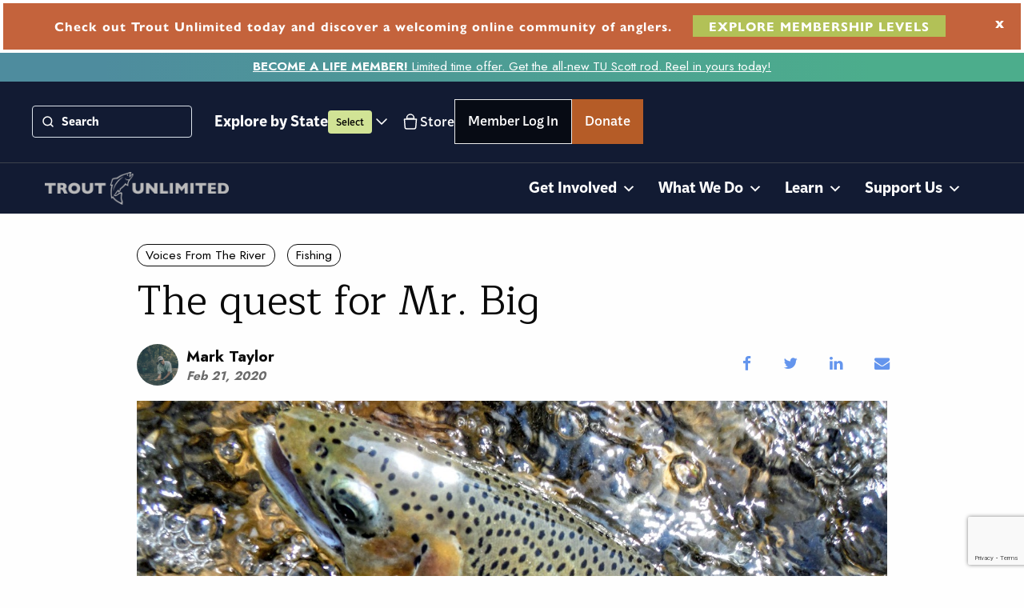

--- FILE ---
content_type: text/html; charset=UTF-8
request_url: https://www.tu.org/magazine/voices-from-the-river/the-quest-for-mr-big/
body_size: 54103
content:

<!doctype html>

  <html class="no-js"  lang="en-US" prefix="og: https://ogp.me/ns#">

	<head>
		<meta charset="utf-8">

		<!-- Force IE to use the latest rendering engine available -->
		<meta http-equiv="X-UA-Compatible" content="IE=edge"><script type="text/javascript">(window.NREUM||(NREUM={})).init={ajax:{deny_list:["bam.nr-data.net"]},feature_flags:["soft_nav"]};(window.NREUM||(NREUM={})).loader_config={licenseKey:"a81dc3933d",applicationID:"299709365",browserID:"299723988"};;/*! For license information please see nr-loader-rum-1.308.0.min.js.LICENSE.txt */
(()=>{var e,t,r={163:(e,t,r)=>{"use strict";r.d(t,{j:()=>E});var n=r(384),i=r(1741);var a=r(2555);r(860).K7.genericEvents;const s="experimental.resources",o="register",c=e=>{if(!e||"string"!=typeof e)return!1;try{document.createDocumentFragment().querySelector(e)}catch{return!1}return!0};var d=r(2614),u=r(944),l=r(8122);const f="[data-nr-mask]",g=e=>(0,l.a)(e,(()=>{const e={feature_flags:[],experimental:{allow_registered_children:!1,resources:!1},mask_selector:"*",block_selector:"[data-nr-block]",mask_input_options:{color:!1,date:!1,"datetime-local":!1,email:!1,month:!1,number:!1,range:!1,search:!1,tel:!1,text:!1,time:!1,url:!1,week:!1,textarea:!1,select:!1,password:!0}};return{ajax:{deny_list:void 0,block_internal:!0,enabled:!0,autoStart:!0},api:{get allow_registered_children(){return e.feature_flags.includes(o)||e.experimental.allow_registered_children},set allow_registered_children(t){e.experimental.allow_registered_children=t},duplicate_registered_data:!1},browser_consent_mode:{enabled:!1},distributed_tracing:{enabled:void 0,exclude_newrelic_header:void 0,cors_use_newrelic_header:void 0,cors_use_tracecontext_headers:void 0,allowed_origins:void 0},get feature_flags(){return e.feature_flags},set feature_flags(t){e.feature_flags=t},generic_events:{enabled:!0,autoStart:!0},harvest:{interval:30},jserrors:{enabled:!0,autoStart:!0},logging:{enabled:!0,autoStart:!0},metrics:{enabled:!0,autoStart:!0},obfuscate:void 0,page_action:{enabled:!0},page_view_event:{enabled:!0,autoStart:!0},page_view_timing:{enabled:!0,autoStart:!0},performance:{capture_marks:!1,capture_measures:!1,capture_detail:!0,resources:{get enabled(){return e.feature_flags.includes(s)||e.experimental.resources},set enabled(t){e.experimental.resources=t},asset_types:[],first_party_domains:[],ignore_newrelic:!0}},privacy:{cookies_enabled:!0},proxy:{assets:void 0,beacon:void 0},session:{expiresMs:d.wk,inactiveMs:d.BB},session_replay:{autoStart:!0,enabled:!1,preload:!1,sampling_rate:10,error_sampling_rate:100,collect_fonts:!1,inline_images:!1,fix_stylesheets:!0,mask_all_inputs:!0,get mask_text_selector(){return e.mask_selector},set mask_text_selector(t){c(t)?e.mask_selector="".concat(t,",").concat(f):""===t||null===t?e.mask_selector=f:(0,u.R)(5,t)},get block_class(){return"nr-block"},get ignore_class(){return"nr-ignore"},get mask_text_class(){return"nr-mask"},get block_selector(){return e.block_selector},set block_selector(t){c(t)?e.block_selector+=",".concat(t):""!==t&&(0,u.R)(6,t)},get mask_input_options(){return e.mask_input_options},set mask_input_options(t){t&&"object"==typeof t?e.mask_input_options={...t,password:!0}:(0,u.R)(7,t)}},session_trace:{enabled:!0,autoStart:!0},soft_navigations:{enabled:!0,autoStart:!0},spa:{enabled:!0,autoStart:!0},ssl:void 0,user_actions:{enabled:!0,elementAttributes:["id","className","tagName","type"]}}})());var p=r(6154),m=r(9324);let h=0;const v={buildEnv:m.F3,distMethod:m.Xs,version:m.xv,originTime:p.WN},b={consented:!1},y={appMetadata:{},get consented(){return this.session?.state?.consent||b.consented},set consented(e){b.consented=e},customTransaction:void 0,denyList:void 0,disabled:!1,harvester:void 0,isolatedBacklog:!1,isRecording:!1,loaderType:void 0,maxBytes:3e4,obfuscator:void 0,onerror:void 0,ptid:void 0,releaseIds:{},session:void 0,timeKeeper:void 0,registeredEntities:[],jsAttributesMetadata:{bytes:0},get harvestCount(){return++h}},_=e=>{const t=(0,l.a)(e,y),r=Object.keys(v).reduce((e,t)=>(e[t]={value:v[t],writable:!1,configurable:!0,enumerable:!0},e),{});return Object.defineProperties(t,r)};var w=r(5701);const x=e=>{const t=e.startsWith("http");e+="/",r.p=t?e:"https://"+e};var R=r(7836),k=r(3241);const A={accountID:void 0,trustKey:void 0,agentID:void 0,licenseKey:void 0,applicationID:void 0,xpid:void 0},S=e=>(0,l.a)(e,A),T=new Set;function E(e,t={},r,s){let{init:o,info:c,loader_config:d,runtime:u={},exposed:l=!0}=t;if(!c){const e=(0,n.pV)();o=e.init,c=e.info,d=e.loader_config}e.init=g(o||{}),e.loader_config=S(d||{}),c.jsAttributes??={},p.bv&&(c.jsAttributes.isWorker=!0),e.info=(0,a.D)(c);const f=e.init,m=[c.beacon,c.errorBeacon];T.has(e.agentIdentifier)||(f.proxy.assets&&(x(f.proxy.assets),m.push(f.proxy.assets)),f.proxy.beacon&&m.push(f.proxy.beacon),e.beacons=[...m],function(e){const t=(0,n.pV)();Object.getOwnPropertyNames(i.W.prototype).forEach(r=>{const n=i.W.prototype[r];if("function"!=typeof n||"constructor"===n)return;let a=t[r];e[r]&&!1!==e.exposed&&"micro-agent"!==e.runtime?.loaderType&&(t[r]=(...t)=>{const n=e[r](...t);return a?a(...t):n})})}(e),(0,n.US)("activatedFeatures",w.B)),u.denyList=[...f.ajax.deny_list||[],...f.ajax.block_internal?m:[]],u.ptid=e.agentIdentifier,u.loaderType=r,e.runtime=_(u),T.has(e.agentIdentifier)||(e.ee=R.ee.get(e.agentIdentifier),e.exposed=l,(0,k.W)({agentIdentifier:e.agentIdentifier,drained:!!w.B?.[e.agentIdentifier],type:"lifecycle",name:"initialize",feature:void 0,data:e.config})),T.add(e.agentIdentifier)}},384:(e,t,r)=>{"use strict";r.d(t,{NT:()=>s,US:()=>u,Zm:()=>o,bQ:()=>d,dV:()=>c,pV:()=>l});var n=r(6154),i=r(1863),a=r(1910);const s={beacon:"bam.nr-data.net",errorBeacon:"bam.nr-data.net"};function o(){return n.gm.NREUM||(n.gm.NREUM={}),void 0===n.gm.newrelic&&(n.gm.newrelic=n.gm.NREUM),n.gm.NREUM}function c(){let e=o();return e.o||(e.o={ST:n.gm.setTimeout,SI:n.gm.setImmediate||n.gm.setInterval,CT:n.gm.clearTimeout,XHR:n.gm.XMLHttpRequest,REQ:n.gm.Request,EV:n.gm.Event,PR:n.gm.Promise,MO:n.gm.MutationObserver,FETCH:n.gm.fetch,WS:n.gm.WebSocket},(0,a.i)(...Object.values(e.o))),e}function d(e,t){let r=o();r.initializedAgents??={},t.initializedAt={ms:(0,i.t)(),date:new Date},r.initializedAgents[e]=t}function u(e,t){o()[e]=t}function l(){return function(){let e=o();const t=e.info||{};e.info={beacon:s.beacon,errorBeacon:s.errorBeacon,...t}}(),function(){let e=o();const t=e.init||{};e.init={...t}}(),c(),function(){let e=o();const t=e.loader_config||{};e.loader_config={...t}}(),o()}},782:(e,t,r)=>{"use strict";r.d(t,{T:()=>n});const n=r(860).K7.pageViewTiming},860:(e,t,r)=>{"use strict";r.d(t,{$J:()=>u,K7:()=>c,P3:()=>d,XX:()=>i,Yy:()=>o,df:()=>a,qY:()=>n,v4:()=>s});const n="events",i="jserrors",a="browser/blobs",s="rum",o="browser/logs",c={ajax:"ajax",genericEvents:"generic_events",jserrors:i,logging:"logging",metrics:"metrics",pageAction:"page_action",pageViewEvent:"page_view_event",pageViewTiming:"page_view_timing",sessionReplay:"session_replay",sessionTrace:"session_trace",softNav:"soft_navigations",spa:"spa"},d={[c.pageViewEvent]:1,[c.pageViewTiming]:2,[c.metrics]:3,[c.jserrors]:4,[c.spa]:5,[c.ajax]:6,[c.sessionTrace]:7,[c.softNav]:8,[c.sessionReplay]:9,[c.logging]:10,[c.genericEvents]:11},u={[c.pageViewEvent]:s,[c.pageViewTiming]:n,[c.ajax]:n,[c.spa]:n,[c.softNav]:n,[c.metrics]:i,[c.jserrors]:i,[c.sessionTrace]:a,[c.sessionReplay]:a,[c.logging]:o,[c.genericEvents]:"ins"}},944:(e,t,r)=>{"use strict";r.d(t,{R:()=>i});var n=r(3241);function i(e,t){"function"==typeof console.debug&&(console.debug("New Relic Warning: https://github.com/newrelic/newrelic-browser-agent/blob/main/docs/warning-codes.md#".concat(e),t),(0,n.W)({agentIdentifier:null,drained:null,type:"data",name:"warn",feature:"warn",data:{code:e,secondary:t}}))}},1687:(e,t,r)=>{"use strict";r.d(t,{Ak:()=>d,Ze:()=>f,x3:()=>u});var n=r(3241),i=r(7836),a=r(3606),s=r(860),o=r(2646);const c={};function d(e,t){const r={staged:!1,priority:s.P3[t]||0};l(e),c[e].get(t)||c[e].set(t,r)}function u(e,t){e&&c[e]&&(c[e].get(t)&&c[e].delete(t),p(e,t,!1),c[e].size&&g(e))}function l(e){if(!e)throw new Error("agentIdentifier required");c[e]||(c[e]=new Map)}function f(e="",t="feature",r=!1){if(l(e),!e||!c[e].get(t)||r)return p(e,t);c[e].get(t).staged=!0,g(e)}function g(e){const t=Array.from(c[e]);t.every(([e,t])=>t.staged)&&(t.sort((e,t)=>e[1].priority-t[1].priority),t.forEach(([t])=>{c[e].delete(t),p(e,t)}))}function p(e,t,r=!0){const s=e?i.ee.get(e):i.ee,c=a.i.handlers;if(!s.aborted&&s.backlog&&c){if((0,n.W)({agentIdentifier:e,type:"lifecycle",name:"drain",feature:t}),r){const e=s.backlog[t],r=c[t];if(r){for(let t=0;e&&t<e.length;++t)m(e[t],r);Object.entries(r).forEach(([e,t])=>{Object.values(t||{}).forEach(t=>{t[0]?.on&&t[0]?.context()instanceof o.y&&t[0].on(e,t[1])})})}}s.isolatedBacklog||delete c[t],s.backlog[t]=null,s.emit("drain-"+t,[])}}function m(e,t){var r=e[1];Object.values(t[r]||{}).forEach(t=>{var r=e[0];if(t[0]===r){var n=t[1],i=e[3],a=e[2];n.apply(i,a)}})}},1738:(e,t,r)=>{"use strict";r.d(t,{U:()=>g,Y:()=>f});var n=r(3241),i=r(9908),a=r(1863),s=r(944),o=r(5701),c=r(3969),d=r(8362),u=r(860),l=r(4261);function f(e,t,r,a){const f=a||r;!f||f[e]&&f[e]!==d.d.prototype[e]||(f[e]=function(){(0,i.p)(c.xV,["API/"+e+"/called"],void 0,u.K7.metrics,r.ee),(0,n.W)({agentIdentifier:r.agentIdentifier,drained:!!o.B?.[r.agentIdentifier],type:"data",name:"api",feature:l.Pl+e,data:{}});try{return t.apply(this,arguments)}catch(e){(0,s.R)(23,e)}})}function g(e,t,r,n,s){const o=e.info;null===r?delete o.jsAttributes[t]:o.jsAttributes[t]=r,(s||null===r)&&(0,i.p)(l.Pl+n,[(0,a.t)(),t,r],void 0,"session",e.ee)}},1741:(e,t,r)=>{"use strict";r.d(t,{W:()=>a});var n=r(944),i=r(4261);class a{#e(e,...t){if(this[e]!==a.prototype[e])return this[e](...t);(0,n.R)(35,e)}addPageAction(e,t){return this.#e(i.hG,e,t)}register(e){return this.#e(i.eY,e)}recordCustomEvent(e,t){return this.#e(i.fF,e,t)}setPageViewName(e,t){return this.#e(i.Fw,e,t)}setCustomAttribute(e,t,r){return this.#e(i.cD,e,t,r)}noticeError(e,t){return this.#e(i.o5,e,t)}setUserId(e,t=!1){return this.#e(i.Dl,e,t)}setApplicationVersion(e){return this.#e(i.nb,e)}setErrorHandler(e){return this.#e(i.bt,e)}addRelease(e,t){return this.#e(i.k6,e,t)}log(e,t){return this.#e(i.$9,e,t)}start(){return this.#e(i.d3)}finished(e){return this.#e(i.BL,e)}recordReplay(){return this.#e(i.CH)}pauseReplay(){return this.#e(i.Tb)}addToTrace(e){return this.#e(i.U2,e)}setCurrentRouteName(e){return this.#e(i.PA,e)}interaction(e){return this.#e(i.dT,e)}wrapLogger(e,t,r){return this.#e(i.Wb,e,t,r)}measure(e,t){return this.#e(i.V1,e,t)}consent(e){return this.#e(i.Pv,e)}}},1863:(e,t,r)=>{"use strict";function n(){return Math.floor(performance.now())}r.d(t,{t:()=>n})},1910:(e,t,r)=>{"use strict";r.d(t,{i:()=>a});var n=r(944);const i=new Map;function a(...e){return e.every(e=>{if(i.has(e))return i.get(e);const t="function"==typeof e?e.toString():"",r=t.includes("[native code]"),a=t.includes("nrWrapper");return r||a||(0,n.R)(64,e?.name||t),i.set(e,r),r})}},2555:(e,t,r)=>{"use strict";r.d(t,{D:()=>o,f:()=>s});var n=r(384),i=r(8122);const a={beacon:n.NT.beacon,errorBeacon:n.NT.errorBeacon,licenseKey:void 0,applicationID:void 0,sa:void 0,queueTime:void 0,applicationTime:void 0,ttGuid:void 0,user:void 0,account:void 0,product:void 0,extra:void 0,jsAttributes:{},userAttributes:void 0,atts:void 0,transactionName:void 0,tNamePlain:void 0};function s(e){try{return!!e.licenseKey&&!!e.errorBeacon&&!!e.applicationID}catch(e){return!1}}const o=e=>(0,i.a)(e,a)},2614:(e,t,r)=>{"use strict";r.d(t,{BB:()=>s,H3:()=>n,g:()=>d,iL:()=>c,tS:()=>o,uh:()=>i,wk:()=>a});const n="NRBA",i="SESSION",a=144e5,s=18e5,o={STARTED:"session-started",PAUSE:"session-pause",RESET:"session-reset",RESUME:"session-resume",UPDATE:"session-update"},c={SAME_TAB:"same-tab",CROSS_TAB:"cross-tab"},d={OFF:0,FULL:1,ERROR:2}},2646:(e,t,r)=>{"use strict";r.d(t,{y:()=>n});class n{constructor(e){this.contextId=e}}},2843:(e,t,r)=>{"use strict";r.d(t,{G:()=>a,u:()=>i});var n=r(3878);function i(e,t=!1,r,i){(0,n.DD)("visibilitychange",function(){if(t)return void("hidden"===document.visibilityState&&e());e(document.visibilityState)},r,i)}function a(e,t,r){(0,n.sp)("pagehide",e,t,r)}},3241:(e,t,r)=>{"use strict";r.d(t,{W:()=>a});var n=r(6154);const i="newrelic";function a(e={}){try{n.gm.dispatchEvent(new CustomEvent(i,{detail:e}))}catch(e){}}},3606:(e,t,r)=>{"use strict";r.d(t,{i:()=>a});var n=r(9908);a.on=s;var i=a.handlers={};function a(e,t,r,a){s(a||n.d,i,e,t,r)}function s(e,t,r,i,a){a||(a="feature"),e||(e=n.d);var s=t[a]=t[a]||{};(s[r]=s[r]||[]).push([e,i])}},3878:(e,t,r)=>{"use strict";function n(e,t){return{capture:e,passive:!1,signal:t}}function i(e,t,r=!1,i){window.addEventListener(e,t,n(r,i))}function a(e,t,r=!1,i){document.addEventListener(e,t,n(r,i))}r.d(t,{DD:()=>a,jT:()=>n,sp:()=>i})},3969:(e,t,r)=>{"use strict";r.d(t,{TZ:()=>n,XG:()=>o,rs:()=>i,xV:()=>s,z_:()=>a});const n=r(860).K7.metrics,i="sm",a="cm",s="storeSupportabilityMetrics",o="storeEventMetrics"},4234:(e,t,r)=>{"use strict";r.d(t,{W:()=>a});var n=r(7836),i=r(1687);class a{constructor(e,t){this.agentIdentifier=e,this.ee=n.ee.get(e),this.featureName=t,this.blocked=!1}deregisterDrain(){(0,i.x3)(this.agentIdentifier,this.featureName)}}},4261:(e,t,r)=>{"use strict";r.d(t,{$9:()=>d,BL:()=>o,CH:()=>g,Dl:()=>_,Fw:()=>y,PA:()=>h,Pl:()=>n,Pv:()=>k,Tb:()=>l,U2:()=>a,V1:()=>R,Wb:()=>x,bt:()=>b,cD:()=>v,d3:()=>w,dT:()=>c,eY:()=>p,fF:()=>f,hG:()=>i,k6:()=>s,nb:()=>m,o5:()=>u});const n="api-",i="addPageAction",a="addToTrace",s="addRelease",o="finished",c="interaction",d="log",u="noticeError",l="pauseReplay",f="recordCustomEvent",g="recordReplay",p="register",m="setApplicationVersion",h="setCurrentRouteName",v="setCustomAttribute",b="setErrorHandler",y="setPageViewName",_="setUserId",w="start",x="wrapLogger",R="measure",k="consent"},5289:(e,t,r)=>{"use strict";r.d(t,{GG:()=>s,Qr:()=>c,sB:()=>o});var n=r(3878),i=r(6389);function a(){return"undefined"==typeof document||"complete"===document.readyState}function s(e,t){if(a())return e();const r=(0,i.J)(e),s=setInterval(()=>{a()&&(clearInterval(s),r())},500);(0,n.sp)("load",r,t)}function o(e){if(a())return e();(0,n.DD)("DOMContentLoaded",e)}function c(e){if(a())return e();(0,n.sp)("popstate",e)}},5607:(e,t,r)=>{"use strict";r.d(t,{W:()=>n});const n=(0,r(9566).bz)()},5701:(e,t,r)=>{"use strict";r.d(t,{B:()=>a,t:()=>s});var n=r(3241);const i=new Set,a={};function s(e,t){const r=t.agentIdentifier;a[r]??={},e&&"object"==typeof e&&(i.has(r)||(t.ee.emit("rumresp",[e]),a[r]=e,i.add(r),(0,n.W)({agentIdentifier:r,loaded:!0,drained:!0,type:"lifecycle",name:"load",feature:void 0,data:e})))}},6154:(e,t,r)=>{"use strict";r.d(t,{OF:()=>c,RI:()=>i,WN:()=>u,bv:()=>a,eN:()=>l,gm:()=>s,mw:()=>o,sb:()=>d});var n=r(1863);const i="undefined"!=typeof window&&!!window.document,a="undefined"!=typeof WorkerGlobalScope&&("undefined"!=typeof self&&self instanceof WorkerGlobalScope&&self.navigator instanceof WorkerNavigator||"undefined"!=typeof globalThis&&globalThis instanceof WorkerGlobalScope&&globalThis.navigator instanceof WorkerNavigator),s=i?window:"undefined"!=typeof WorkerGlobalScope&&("undefined"!=typeof self&&self instanceof WorkerGlobalScope&&self||"undefined"!=typeof globalThis&&globalThis instanceof WorkerGlobalScope&&globalThis),o=Boolean("hidden"===s?.document?.visibilityState),c=/iPad|iPhone|iPod/.test(s.navigator?.userAgent),d=c&&"undefined"==typeof SharedWorker,u=((()=>{const e=s.navigator?.userAgent?.match(/Firefox[/\s](\d+\.\d+)/);Array.isArray(e)&&e.length>=2&&e[1]})(),Date.now()-(0,n.t)()),l=()=>"undefined"!=typeof PerformanceNavigationTiming&&s?.performance?.getEntriesByType("navigation")?.[0]?.responseStart},6389:(e,t,r)=>{"use strict";function n(e,t=500,r={}){const n=r?.leading||!1;let i;return(...r)=>{n&&void 0===i&&(e.apply(this,r),i=setTimeout(()=>{i=clearTimeout(i)},t)),n||(clearTimeout(i),i=setTimeout(()=>{e.apply(this,r)},t))}}function i(e){let t=!1;return(...r)=>{t||(t=!0,e.apply(this,r))}}r.d(t,{J:()=>i,s:()=>n})},6630:(e,t,r)=>{"use strict";r.d(t,{T:()=>n});const n=r(860).K7.pageViewEvent},7699:(e,t,r)=>{"use strict";r.d(t,{It:()=>a,KC:()=>o,No:()=>i,qh:()=>s});var n=r(860);const i=16e3,a=1e6,s="SESSION_ERROR",o={[n.K7.logging]:!0,[n.K7.genericEvents]:!1,[n.K7.jserrors]:!1,[n.K7.ajax]:!1}},7836:(e,t,r)=>{"use strict";r.d(t,{P:()=>o,ee:()=>c});var n=r(384),i=r(8990),a=r(2646),s=r(5607);const o="nr@context:".concat(s.W),c=function e(t,r){var n={},s={},u={},l=!1;try{l=16===r.length&&d.initializedAgents?.[r]?.runtime.isolatedBacklog}catch(e){}var f={on:p,addEventListener:p,removeEventListener:function(e,t){var r=n[e];if(!r)return;for(var i=0;i<r.length;i++)r[i]===t&&r.splice(i,1)},emit:function(e,r,n,i,a){!1!==a&&(a=!0);if(c.aborted&&!i)return;t&&a&&t.emit(e,r,n);var o=g(n);m(e).forEach(e=>{e.apply(o,r)});var d=v()[s[e]];d&&d.push([f,e,r,o]);return o},get:h,listeners:m,context:g,buffer:function(e,t){const r=v();if(t=t||"feature",f.aborted)return;Object.entries(e||{}).forEach(([e,n])=>{s[n]=t,t in r||(r[t]=[])})},abort:function(){f._aborted=!0,Object.keys(f.backlog).forEach(e=>{delete f.backlog[e]})},isBuffering:function(e){return!!v()[s[e]]},debugId:r,backlog:l?{}:t&&"object"==typeof t.backlog?t.backlog:{},isolatedBacklog:l};return Object.defineProperty(f,"aborted",{get:()=>{let e=f._aborted||!1;return e||(t&&(e=t.aborted),e)}}),f;function g(e){return e&&e instanceof a.y?e:e?(0,i.I)(e,o,()=>new a.y(o)):new a.y(o)}function p(e,t){n[e]=m(e).concat(t)}function m(e){return n[e]||[]}function h(t){return u[t]=u[t]||e(f,t)}function v(){return f.backlog}}(void 0,"globalEE"),d=(0,n.Zm)();d.ee||(d.ee=c)},8122:(e,t,r)=>{"use strict";r.d(t,{a:()=>i});var n=r(944);function i(e,t){try{if(!e||"object"!=typeof e)return(0,n.R)(3);if(!t||"object"!=typeof t)return(0,n.R)(4);const r=Object.create(Object.getPrototypeOf(t),Object.getOwnPropertyDescriptors(t)),a=0===Object.keys(r).length?e:r;for(let s in a)if(void 0!==e[s])try{if(null===e[s]){r[s]=null;continue}Array.isArray(e[s])&&Array.isArray(t[s])?r[s]=Array.from(new Set([...e[s],...t[s]])):"object"==typeof e[s]&&"object"==typeof t[s]?r[s]=i(e[s],t[s]):r[s]=e[s]}catch(e){r[s]||(0,n.R)(1,e)}return r}catch(e){(0,n.R)(2,e)}}},8362:(e,t,r)=>{"use strict";r.d(t,{d:()=>a});var n=r(9566),i=r(1741);class a extends i.W{agentIdentifier=(0,n.LA)(16)}},8374:(e,t,r)=>{r.nc=(()=>{try{return document?.currentScript?.nonce}catch(e){}return""})()},8990:(e,t,r)=>{"use strict";r.d(t,{I:()=>i});var n=Object.prototype.hasOwnProperty;function i(e,t,r){if(n.call(e,t))return e[t];var i=r();if(Object.defineProperty&&Object.keys)try{return Object.defineProperty(e,t,{value:i,writable:!0,enumerable:!1}),i}catch(e){}return e[t]=i,i}},9324:(e,t,r)=>{"use strict";r.d(t,{F3:()=>i,Xs:()=>a,xv:()=>n});const n="1.308.0",i="PROD",a="CDN"},9566:(e,t,r)=>{"use strict";r.d(t,{LA:()=>o,bz:()=>s});var n=r(6154);const i="xxxxxxxx-xxxx-4xxx-yxxx-xxxxxxxxxxxx";function a(e,t){return e?15&e[t]:16*Math.random()|0}function s(){const e=n.gm?.crypto||n.gm?.msCrypto;let t,r=0;return e&&e.getRandomValues&&(t=e.getRandomValues(new Uint8Array(30))),i.split("").map(e=>"x"===e?a(t,r++).toString(16):"y"===e?(3&a()|8).toString(16):e).join("")}function o(e){const t=n.gm?.crypto||n.gm?.msCrypto;let r,i=0;t&&t.getRandomValues&&(r=t.getRandomValues(new Uint8Array(e)));const s=[];for(var o=0;o<e;o++)s.push(a(r,i++).toString(16));return s.join("")}},9908:(e,t,r)=>{"use strict";r.d(t,{d:()=>n,p:()=>i});var n=r(7836).ee.get("handle");function i(e,t,r,i,a){a?(a.buffer([e],i),a.emit(e,t,r)):(n.buffer([e],i),n.emit(e,t,r))}}},n={};function i(e){var t=n[e];if(void 0!==t)return t.exports;var a=n[e]={exports:{}};return r[e](a,a.exports,i),a.exports}i.m=r,i.d=(e,t)=>{for(var r in t)i.o(t,r)&&!i.o(e,r)&&Object.defineProperty(e,r,{enumerable:!0,get:t[r]})},i.f={},i.e=e=>Promise.all(Object.keys(i.f).reduce((t,r)=>(i.f[r](e,t),t),[])),i.u=e=>"nr-rum-1.308.0.min.js",i.o=(e,t)=>Object.prototype.hasOwnProperty.call(e,t),e={},t="NRBA-1.308.0.PROD:",i.l=(r,n,a,s)=>{if(e[r])e[r].push(n);else{var o,c;if(void 0!==a)for(var d=document.getElementsByTagName("script"),u=0;u<d.length;u++){var l=d[u];if(l.getAttribute("src")==r||l.getAttribute("data-webpack")==t+a){o=l;break}}if(!o){c=!0;var f={296:"sha512-+MIMDsOcckGXa1EdWHqFNv7P+JUkd5kQwCBr3KE6uCvnsBNUrdSt4a/3/L4j4TxtnaMNjHpza2/erNQbpacJQA=="};(o=document.createElement("script")).charset="utf-8",i.nc&&o.setAttribute("nonce",i.nc),o.setAttribute("data-webpack",t+a),o.src=r,0!==o.src.indexOf(window.location.origin+"/")&&(o.crossOrigin="anonymous"),f[s]&&(o.integrity=f[s])}e[r]=[n];var g=(t,n)=>{o.onerror=o.onload=null,clearTimeout(p);var i=e[r];if(delete e[r],o.parentNode&&o.parentNode.removeChild(o),i&&i.forEach(e=>e(n)),t)return t(n)},p=setTimeout(g.bind(null,void 0,{type:"timeout",target:o}),12e4);o.onerror=g.bind(null,o.onerror),o.onload=g.bind(null,o.onload),c&&document.head.appendChild(o)}},i.r=e=>{"undefined"!=typeof Symbol&&Symbol.toStringTag&&Object.defineProperty(e,Symbol.toStringTag,{value:"Module"}),Object.defineProperty(e,"__esModule",{value:!0})},i.p="https://js-agent.newrelic.com/",(()=>{var e={374:0,840:0};i.f.j=(t,r)=>{var n=i.o(e,t)?e[t]:void 0;if(0!==n)if(n)r.push(n[2]);else{var a=new Promise((r,i)=>n=e[t]=[r,i]);r.push(n[2]=a);var s=i.p+i.u(t),o=new Error;i.l(s,r=>{if(i.o(e,t)&&(0!==(n=e[t])&&(e[t]=void 0),n)){var a=r&&("load"===r.type?"missing":r.type),s=r&&r.target&&r.target.src;o.message="Loading chunk "+t+" failed: ("+a+": "+s+")",o.name="ChunkLoadError",o.type=a,o.request=s,n[1](o)}},"chunk-"+t,t)}};var t=(t,r)=>{var n,a,[s,o,c]=r,d=0;if(s.some(t=>0!==e[t])){for(n in o)i.o(o,n)&&(i.m[n]=o[n]);if(c)c(i)}for(t&&t(r);d<s.length;d++)a=s[d],i.o(e,a)&&e[a]&&e[a][0](),e[a]=0},r=self["webpackChunk:NRBA-1.308.0.PROD"]=self["webpackChunk:NRBA-1.308.0.PROD"]||[];r.forEach(t.bind(null,0)),r.push=t.bind(null,r.push.bind(r))})(),(()=>{"use strict";i(8374);var e=i(8362),t=i(860);const r=Object.values(t.K7);var n=i(163);var a=i(9908),s=i(1863),o=i(4261),c=i(1738);var d=i(1687),u=i(4234),l=i(5289),f=i(6154),g=i(944),p=i(384);const m=e=>f.RI&&!0===e?.privacy.cookies_enabled;function h(e){return!!(0,p.dV)().o.MO&&m(e)&&!0===e?.session_trace.enabled}var v=i(6389),b=i(7699);class y extends u.W{constructor(e,t){super(e.agentIdentifier,t),this.agentRef=e,this.abortHandler=void 0,this.featAggregate=void 0,this.loadedSuccessfully=void 0,this.onAggregateImported=new Promise(e=>{this.loadedSuccessfully=e}),this.deferred=Promise.resolve(),!1===e.init[this.featureName].autoStart?this.deferred=new Promise((t,r)=>{this.ee.on("manual-start-all",(0,v.J)(()=>{(0,d.Ak)(e.agentIdentifier,this.featureName),t()}))}):(0,d.Ak)(e.agentIdentifier,t)}importAggregator(e,t,r={}){if(this.featAggregate)return;const n=async()=>{let n;await this.deferred;try{if(m(e.init)){const{setupAgentSession:t}=await i.e(296).then(i.bind(i,3305));n=t(e)}}catch(e){(0,g.R)(20,e),this.ee.emit("internal-error",[e]),(0,a.p)(b.qh,[e],void 0,this.featureName,this.ee)}try{if(!this.#t(this.featureName,n,e.init))return(0,d.Ze)(this.agentIdentifier,this.featureName),void this.loadedSuccessfully(!1);const{Aggregate:i}=await t();this.featAggregate=new i(e,r),e.runtime.harvester.initializedAggregates.push(this.featAggregate),this.loadedSuccessfully(!0)}catch(e){(0,g.R)(34,e),this.abortHandler?.(),(0,d.Ze)(this.agentIdentifier,this.featureName,!0),this.loadedSuccessfully(!1),this.ee&&this.ee.abort()}};f.RI?(0,l.GG)(()=>n(),!0):n()}#t(e,r,n){if(this.blocked)return!1;switch(e){case t.K7.sessionReplay:return h(n)&&!!r;case t.K7.sessionTrace:return!!r;default:return!0}}}var _=i(6630),w=i(2614),x=i(3241);class R extends y{static featureName=_.T;constructor(e){var t;super(e,_.T),this.setupInspectionEvents(e.agentIdentifier),t=e,(0,c.Y)(o.Fw,function(e,r){"string"==typeof e&&("/"!==e.charAt(0)&&(e="/"+e),t.runtime.customTransaction=(r||"http://custom.transaction")+e,(0,a.p)(o.Pl+o.Fw,[(0,s.t)()],void 0,void 0,t.ee))},t),this.importAggregator(e,()=>i.e(296).then(i.bind(i,3943)))}setupInspectionEvents(e){const t=(t,r)=>{t&&(0,x.W)({agentIdentifier:e,timeStamp:t.timeStamp,loaded:"complete"===t.target.readyState,type:"window",name:r,data:t.target.location+""})};(0,l.sB)(e=>{t(e,"DOMContentLoaded")}),(0,l.GG)(e=>{t(e,"load")}),(0,l.Qr)(e=>{t(e,"navigate")}),this.ee.on(w.tS.UPDATE,(t,r)=>{(0,x.W)({agentIdentifier:e,type:"lifecycle",name:"session",data:r})})}}class k extends e.d{constructor(e){var t;(super(),f.gm)?(this.features={},(0,p.bQ)(this.agentIdentifier,this),this.desiredFeatures=new Set(e.features||[]),this.desiredFeatures.add(R),(0,n.j)(this,e,e.loaderType||"agent"),t=this,(0,c.Y)(o.cD,function(e,r,n=!1){if("string"==typeof e){if(["string","number","boolean"].includes(typeof r)||null===r)return(0,c.U)(t,e,r,o.cD,n);(0,g.R)(40,typeof r)}else(0,g.R)(39,typeof e)},t),function(e){(0,c.Y)(o.Dl,function(t,r=!1){if("string"!=typeof t&&null!==t)return void(0,g.R)(41,typeof t);const n=e.info.jsAttributes["enduser.id"];r&&null!=n&&n!==t?(0,a.p)(o.Pl+"setUserIdAndResetSession",[t],void 0,"session",e.ee):(0,c.U)(e,"enduser.id",t,o.Dl,!0)},e)}(this),function(e){(0,c.Y)(o.nb,function(t){if("string"==typeof t||null===t)return(0,c.U)(e,"application.version",t,o.nb,!1);(0,g.R)(42,typeof t)},e)}(this),function(e){(0,c.Y)(o.d3,function(){e.ee.emit("manual-start-all")},e)}(this),function(e){(0,c.Y)(o.Pv,function(t=!0){if("boolean"==typeof t){if((0,a.p)(o.Pl+o.Pv,[t],void 0,"session",e.ee),e.runtime.consented=t,t){const t=e.features.page_view_event;t.onAggregateImported.then(e=>{const r=t.featAggregate;e&&!r.sentRum&&r.sendRum()})}}else(0,g.R)(65,typeof t)},e)}(this),this.run()):(0,g.R)(21)}get config(){return{info:this.info,init:this.init,loader_config:this.loader_config,runtime:this.runtime}}get api(){return this}run(){try{const e=function(e){const t={};return r.forEach(r=>{t[r]=!!e[r]?.enabled}),t}(this.init),n=[...this.desiredFeatures];n.sort((e,r)=>t.P3[e.featureName]-t.P3[r.featureName]),n.forEach(r=>{if(!e[r.featureName]&&r.featureName!==t.K7.pageViewEvent)return;if(r.featureName===t.K7.spa)return void(0,g.R)(67);const n=function(e){switch(e){case t.K7.ajax:return[t.K7.jserrors];case t.K7.sessionTrace:return[t.K7.ajax,t.K7.pageViewEvent];case t.K7.sessionReplay:return[t.K7.sessionTrace];case t.K7.pageViewTiming:return[t.K7.pageViewEvent];default:return[]}}(r.featureName).filter(e=>!(e in this.features));n.length>0&&(0,g.R)(36,{targetFeature:r.featureName,missingDependencies:n}),this.features[r.featureName]=new r(this)})}catch(e){(0,g.R)(22,e);for(const e in this.features)this.features[e].abortHandler?.();const t=(0,p.Zm)();delete t.initializedAgents[this.agentIdentifier]?.features,delete this.sharedAggregator;return t.ee.get(this.agentIdentifier).abort(),!1}}}var A=i(2843),S=i(782);class T extends y{static featureName=S.T;constructor(e){super(e,S.T),f.RI&&((0,A.u)(()=>(0,a.p)("docHidden",[(0,s.t)()],void 0,S.T,this.ee),!0),(0,A.G)(()=>(0,a.p)("winPagehide",[(0,s.t)()],void 0,S.T,this.ee)),this.importAggregator(e,()=>i.e(296).then(i.bind(i,2117))))}}var E=i(3969);class I extends y{static featureName=E.TZ;constructor(e){super(e,E.TZ),f.RI&&document.addEventListener("securitypolicyviolation",e=>{(0,a.p)(E.xV,["Generic/CSPViolation/Detected"],void 0,this.featureName,this.ee)}),this.importAggregator(e,()=>i.e(296).then(i.bind(i,9623)))}}new k({features:[R,T,I],loaderType:"lite"})})()})();</script>

		<!-- Mobile Meta -->
		<meta name="viewport" content="width=device-width, initial-scale=1.0">
		<meta class="foundation-mq">

		<!-- If Site Icon isn't set in customizer -->
					<!-- Icons & Favicons -->
			<link rel="icon" href="https://www.tu.org/wp-content/themes/troutunlimited/favicon.png">
			<link href="https://www.tu.org/wp-content/themes/troutunlimited/assets/images/apple-icon-touch.png" rel="apple-touch-icon" />
	    
		<link rel="pingback" href="https://www.tu.org/xmlrpc.php">

		<link rel="stylesheet" href="https://use.typekit.net/ttf7hvm.css">

<!-- 		<script type='text/javascript'>
		(function (d, t) {
		  var bh = d.createElement(t), s = d.getElementsByTagName(t)[0];
		  bh.type = 'text/javascript';
		  bh.src = 'https://www.bugherd.com/sidebarv2.js?apikey=fpr3qslwy790rjlptviiaw';
		  s.parentNode.insertBefore(bh, s);
		  })(document, 'script');
		</script> -->

		<!-- Google Tag Manager -->
<script>(function(w,d,s,l,i){w[l]=w[l]||[];w[l].push({'gtm.start':
new Date().getTime(),event:'gtm.js'});var f=d.getElementsByTagName(s)[0],
j=d.createElement(s),dl=l!='dataLayer'?'&l='+l:'';j.async=true;j.src=
'https://www.googletagmanager.com/gtm.js?id='+i+dl;f.parentNode.insertBefore(j,f);
})(window,document,'script','dataLayer','GTM-MSKQMJ');</script>
<!-- End Google Tag Manager --><link rel="preconnect" href="https://fonts.googleapis.com">
<link rel="preconnect" href="https://fonts.gstatic.com" crossorigin>
<link href="https://fonts.googleapis.com/css2?family=Jost:wght@400;700&family=Maitree:wght@400;700&display=swap" rel="stylesheet">
<link href="https://fonts.googleapis.com/icon?family=Material+Icons" rel="stylesheet">
<link href="https://fonts.googleapis.com/css2?family=Material+Symbols+Outlined" rel="stylesheet">
<link rel="stylesheet" href="https://use.typekit.net/nap4dib.css">	<style>img:is([sizes="auto" i], [sizes^="auto," i]) { contain-intrinsic-size: 3000px 1500px }</style>
	
<!-- Search Engine Optimization by Rank Math PRO - https://rankmath.com/ -->
<title>The Quest For Mr. Big - Trout Unlimited</title>
<meta name="description" content="Mr. Big Lived in a deep, cool pool in a tiny, unnamed tributary to the South Umpqua River in Douglas County, Ore.&nbsp;"/>
<meta name="robots" content="follow, index, max-snippet:-1, max-video-preview:-1, max-image-preview:large"/>
<link rel="canonical" href="https://www.tu.org/magazine/voices-from-the-river/the-quest-for-mr-big/" />
<meta property="og:locale" content="en_US" />
<meta property="og:type" content="article" />
<meta property="og:title" content="The Quest For Mr. Big - Trout Unlimited" />
<meta property="og:description" content="Mr. Big Lived in a deep, cool pool in a tiny, unnamed tributary to the South Umpqua River in Douglas County, Ore.&nbsp;" />
<meta property="og:url" content="https://www.tu.org/magazine/voices-from-the-river/the-quest-for-mr-big/" />
<meta property="og:site_name" content="Trout Unlimited" />
<meta property="article:tag" content="beaver dams" />
<meta property="article:tag" content="cutthroat" />
<meta property="article:tag" content="Oregon" />
<meta property="article:tag" content="wild trout" />
<meta property="article:section" content="Voices from the river" />
<meta property="og:updated_time" content="2020-02-21T20:28:39-05:00" />
<meta property="og:image" content="https://www.tu.org/wp-content/uploads/2020/02/Mr-Big-cutthroat.png" />
<meta property="og:image:secure_url" content="https://www.tu.org/wp-content/uploads/2020/02/Mr-Big-cutthroat.png" />
<meta property="og:image:width" content="1201" />
<meta property="og:image:height" content="812" />
<meta property="og:image:alt" content="The quest for Mr. Big" />
<meta property="og:image:type" content="image/png" />
<meta property="article:published_time" content="2020-02-21T17:54:32-05:00" />
<meta property="article:modified_time" content="2020-02-21T20:28:39-05:00" />
<meta name="twitter:card" content="summary_large_image" />
<meta name="twitter:title" content="The Quest For Mr. Big - Trout Unlimited" />
<meta name="twitter:description" content="Mr. Big Lived in a deep, cool pool in a tiny, unnamed tributary to the South Umpqua River in Douglas County, Ore.&nbsp;" />
<meta name="twitter:creator" content="@Tayloroutdoors" />
<meta name="twitter:image" content="https://www.tu.org/wp-content/uploads/2020/02/Mr-Big-cutthroat.png" />
<meta name="twitter:label1" content="Written by" />
<meta name="twitter:data1" content="Mark Taylor" />
<meta name="twitter:label2" content="Time to read" />
<meta name="twitter:data2" content="5 minutes" />
<script type="application/ld+json" class="rank-math-schema-pro">{"@context":"https://schema.org","@graph":[{"@type":["NGO","Organization"],"@id":"https://www.tu.org/#organization","name":"Trout Unlimited","url":"https://www.tu.org","logo":{"@type":"ImageObject","@id":"https://www.tu.org/#logo","url":"https://www.tu.org/wp-content/uploads/2018/10/tu-logo-horizontal.png","contentUrl":"https://www.tu.org/wp-content/uploads/2018/10/tu-logo-horizontal.png","caption":"Trout Unlimited","inLanguage":"en-US","width":"500","height":"88"}},{"@type":"WebSite","@id":"https://www.tu.org/#website","url":"https://www.tu.org","name":"Trout Unlimited","publisher":{"@id":"https://www.tu.org/#organization"},"inLanguage":"en-US"},{"@type":"ImageObject","@id":"https://www.tu.org/wp-content/uploads/2020/02/Mr-Big-cutthroat.png","url":"https://www.tu.org/wp-content/uploads/2020/02/Mr-Big-cutthroat.png","width":"1201","height":"812","inLanguage":"en-US"},{"@type":"BreadcrumbList","@id":"https://www.tu.org/magazine/voices-from-the-river/the-quest-for-mr-big/#breadcrumb","itemListElement":[{"@type":"ListItem","position":"1","item":{"@id":"https://www.tu.org","name":"Home"}},{"@type":"ListItem","position":"2","item":{"@id":"https://www.tu.org/magazine/category/voices-from-the-river/","name":"Voices from the river"}},{"@type":"ListItem","position":"3","item":{"@id":"https://www.tu.org/magazine/voices-from-the-river/the-quest-for-mr-big/","name":"The quest for Mr. Big"}}]},{"@type":"WebPage","@id":"https://www.tu.org/magazine/voices-from-the-river/the-quest-for-mr-big/#webpage","url":"https://www.tu.org/magazine/voices-from-the-river/the-quest-for-mr-big/","name":"The Quest For Mr. Big - Trout Unlimited","datePublished":"2020-02-21T17:54:32-05:00","dateModified":"2020-02-21T20:28:39-05:00","isPartOf":{"@id":"https://www.tu.org/#website"},"primaryImageOfPage":{"@id":"https://www.tu.org/wp-content/uploads/2020/02/Mr-Big-cutthroat.png"},"inLanguage":"en-US","breadcrumb":{"@id":"https://www.tu.org/magazine/voices-from-the-river/the-quest-for-mr-big/#breadcrumb"}},{"@type":"Person","@id":"https://www.tu.org/author/mark-taylor/","name":"Mark Taylor","url":"https://www.tu.org/author/mark-taylor/","image":{"@type":"ImageObject","@id":"https://secure.gravatar.com/avatar/832376497c1af632493aee1ae81879e3fd052e7550439e852e5c37b98d710372?s=96&amp;d=mm&amp;r=g","url":"https://secure.gravatar.com/avatar/832376497c1af632493aee1ae81879e3fd052e7550439e852e5c37b98d710372?s=96&amp;d=mm&amp;r=g","caption":"Mark Taylor","inLanguage":"en-US"},"sameAs":["https://twitter.com/Tayloroutdoors"],"worksFor":{"@id":"https://www.tu.org/#organization"}},{"@type":"BlogPosting","headline":"The Quest For Mr. Big - Trout Unlimited","datePublished":"2020-02-21T17:54:32-05:00","dateModified":"2020-02-21T20:28:39-05:00","articleSection":"Fishing, Voices from the river","author":{"@id":"https://www.tu.org/author/mark-taylor/","name":"Mark Taylor"},"publisher":{"@id":"https://www.tu.org/#organization"},"description":"Mr. Big Lived in a deep, cool pool in a tiny, unnamed tributary to the South Umpqua River in Douglas County, Ore.&nbsp;","name":"The Quest For Mr. Big - Trout Unlimited","@id":"https://www.tu.org/magazine/voices-from-the-river/the-quest-for-mr-big/#richSnippet","isPartOf":{"@id":"https://www.tu.org/magazine/voices-from-the-river/the-quest-for-mr-big/#webpage"},"image":{"@id":"https://www.tu.org/wp-content/uploads/2020/02/Mr-Big-cutthroat.png"},"inLanguage":"en-US","mainEntityOfPage":{"@id":"https://www.tu.org/magazine/voices-from-the-river/the-quest-for-mr-big/#webpage"}}]}</script>
<!-- /Rank Math WordPress SEO plugin -->

<link rel='dns-prefetch' href='//www.tu.org' />
<link rel='dns-prefetch' href='//www.google.com' />
<link rel='dns-prefetch' href='//tlcdigital.net' />
<link rel='dns-prefetch' href='//fonts.googleapis.com' />
<link rel="alternate" type="application/rss+xml" title="Trout Unlimited &raquo; Feed" href="https://www.tu.org/feed/" />
<meta class="swiftype" name="title" data-type="string" content="The quest for Mr. Big"><meta class="swiftype" name="excerpt" data-type="text" content="Mr. Big Lived in a deep, cool pool in a tiny, unnamed tributary to the South Umpqua River in Douglas County, Ore.&nbsp; I spotted him for the first time on a chillly early summer morning in the late 1970s, when I was probably 12 or 13.&nbsp;&nbsp; Mr. Big became my obsession.&nbsp;&nbsp; I’ve been thinking about&hellip;"><meta class="swiftype" name="image" data-type="enum" content="https://www.tu.org/wp-content/uploads/2020/02/Mr-Big-cutthroat-150x150.png"><meta class="swiftype" name="published_at" data-type="date" content="Friday, Feb 21, 2020"><meta class="swiftype" name="modified_at" data-type="date" content="Friday, Feb 21, 2020">		<!-- This site uses the Google Analytics by MonsterInsights plugin v9.7.0 - Using Analytics tracking - https://www.monsterinsights.com/ -->
							<script src="//www.googletagmanager.com/gtag/js?id=G-6V2FPD848K"  data-cfasync="false" data-wpfc-render="false" type="text/javascript" async></script>
			<script data-cfasync="false" data-wpfc-render="false" type="text/javascript">
				var mi_version = '9.7.0';
				var mi_track_user = true;
				var mi_no_track_reason = '';
								var MonsterInsightsDefaultLocations = {"page_location":"https:\/\/www.tu.org\/magazine\/voices-from-the-river\/the-quest-for-mr-big\/"};
								if ( typeof MonsterInsightsPrivacyGuardFilter === 'function' ) {
					var MonsterInsightsLocations = (typeof MonsterInsightsExcludeQuery === 'object') ? MonsterInsightsPrivacyGuardFilter( MonsterInsightsExcludeQuery ) : MonsterInsightsPrivacyGuardFilter( MonsterInsightsDefaultLocations );
				} else {
					var MonsterInsightsLocations = (typeof MonsterInsightsExcludeQuery === 'object') ? MonsterInsightsExcludeQuery : MonsterInsightsDefaultLocations;
				}

								var disableStrs = [
										'ga-disable-G-6V2FPD848K',
									];

				/* Function to detect opted out users */
				function __gtagTrackerIsOptedOut() {
					for (var index = 0; index < disableStrs.length; index++) {
						if (document.cookie.indexOf(disableStrs[index] + '=true') > -1) {
							return true;
						}
					}

					return false;
				}

				/* Disable tracking if the opt-out cookie exists. */
				if (__gtagTrackerIsOptedOut()) {
					for (var index = 0; index < disableStrs.length; index++) {
						window[disableStrs[index]] = true;
					}
				}

				/* Opt-out function */
				function __gtagTrackerOptout() {
					for (var index = 0; index < disableStrs.length; index++) {
						document.cookie = disableStrs[index] + '=true; expires=Thu, 31 Dec 2099 23:59:59 UTC; path=/';
						window[disableStrs[index]] = true;
					}
				}

				if ('undefined' === typeof gaOptout) {
					function gaOptout() {
						__gtagTrackerOptout();
					}
				}
								window.dataLayer = window.dataLayer || [];

				window.MonsterInsightsDualTracker = {
					helpers: {},
					trackers: {},
				};
				if (mi_track_user) {
					function __gtagDataLayer() {
						dataLayer.push(arguments);
					}

					function __gtagTracker(type, name, parameters) {
						if (!parameters) {
							parameters = {};
						}

						if (parameters.send_to) {
							__gtagDataLayer.apply(null, arguments);
							return;
						}

						if (type === 'event') {
														parameters.send_to = monsterinsights_frontend.v4_id;
							var hookName = name;
							if (typeof parameters['event_category'] !== 'undefined') {
								hookName = parameters['event_category'] + ':' + name;
							}

							if (typeof MonsterInsightsDualTracker.trackers[hookName] !== 'undefined') {
								MonsterInsightsDualTracker.trackers[hookName](parameters);
							} else {
								__gtagDataLayer('event', name, parameters);
							}
							
						} else {
							__gtagDataLayer.apply(null, arguments);
						}
					}

					__gtagTracker('js', new Date());
					__gtagTracker('set', {
						'developer_id.dZGIzZG': true,
											});
					if ( MonsterInsightsLocations.page_location ) {
						__gtagTracker('set', MonsterInsightsLocations);
					}
										__gtagTracker('config', 'G-6V2FPD848K', {"forceSSL":"true","link_attribution":"true","category":"voices-from-the-river,fishing","tags":"beaver dams,cutthroat,Oregon,wild trout","post_type":"post"} );
										window.gtag = __gtagTracker;										(function () {
						/* https://developers.google.com/analytics/devguides/collection/analyticsjs/ */
						/* ga and __gaTracker compatibility shim. */
						var noopfn = function () {
							return null;
						};
						var newtracker = function () {
							return new Tracker();
						};
						var Tracker = function () {
							return null;
						};
						var p = Tracker.prototype;
						p.get = noopfn;
						p.set = noopfn;
						p.send = function () {
							var args = Array.prototype.slice.call(arguments);
							args.unshift('send');
							__gaTracker.apply(null, args);
						};
						var __gaTracker = function () {
							var len = arguments.length;
							if (len === 0) {
								return;
							}
							var f = arguments[len - 1];
							if (typeof f !== 'object' || f === null || typeof f.hitCallback !== 'function') {
								if ('send' === arguments[0]) {
									var hitConverted, hitObject = false, action;
									if ('event' === arguments[1]) {
										if ('undefined' !== typeof arguments[3]) {
											hitObject = {
												'eventAction': arguments[3],
												'eventCategory': arguments[2],
												'eventLabel': arguments[4],
												'value': arguments[5] ? arguments[5] : 1,
											}
										}
									}
									if ('pageview' === arguments[1]) {
										if ('undefined' !== typeof arguments[2]) {
											hitObject = {
												'eventAction': 'page_view',
												'page_path': arguments[2],
											}
										}
									}
									if (typeof arguments[2] === 'object') {
										hitObject = arguments[2];
									}
									if (typeof arguments[5] === 'object') {
										Object.assign(hitObject, arguments[5]);
									}
									if ('undefined' !== typeof arguments[1].hitType) {
										hitObject = arguments[1];
										if ('pageview' === hitObject.hitType) {
											hitObject.eventAction = 'page_view';
										}
									}
									if (hitObject) {
										action = 'timing' === arguments[1].hitType ? 'timing_complete' : hitObject.eventAction;
										hitConverted = mapArgs(hitObject);
										__gtagTracker('event', action, hitConverted);
									}
								}
								return;
							}

							function mapArgs(args) {
								var arg, hit = {};
								var gaMap = {
									'eventCategory': 'event_category',
									'eventAction': 'event_action',
									'eventLabel': 'event_label',
									'eventValue': 'event_value',
									'nonInteraction': 'non_interaction',
									'timingCategory': 'event_category',
									'timingVar': 'name',
									'timingValue': 'value',
									'timingLabel': 'event_label',
									'page': 'page_path',
									'location': 'page_location',
									'title': 'page_title',
									'referrer' : 'page_referrer',
								};
								for (arg in args) {
																		if (!(!args.hasOwnProperty(arg) || !gaMap.hasOwnProperty(arg))) {
										hit[gaMap[arg]] = args[arg];
									} else {
										hit[arg] = args[arg];
									}
								}
								return hit;
							}

							try {
								f.hitCallback();
							} catch (ex) {
							}
						};
						__gaTracker.create = newtracker;
						__gaTracker.getByName = newtracker;
						__gaTracker.getAll = function () {
							return [];
						};
						__gaTracker.remove = noopfn;
						__gaTracker.loaded = true;
						window['__gaTracker'] = __gaTracker;
					})();
									} else {
										console.log("");
					(function () {
						function __gtagTracker() {
							return null;
						}

						window['__gtagTracker'] = __gtagTracker;
						window['gtag'] = __gtagTracker;
					})();
									}
			</script>
			
							<!-- / Google Analytics by MonsterInsights -->
		<script type="text/javascript">
/* <![CDATA[ */
window._wpemojiSettings = {"baseUrl":"https:\/\/s.w.org\/images\/core\/emoji\/16.0.1\/72x72\/","ext":".png","svgUrl":"https:\/\/s.w.org\/images\/core\/emoji\/16.0.1\/svg\/","svgExt":".svg","source":{"concatemoji":"https:\/\/www.tu.org\/wp-includes\/js\/wp-emoji-release.min.js?ver=6.8.2"}};
/*! This file is auto-generated */
!function(s,n){var o,i,e;function c(e){try{var t={supportTests:e,timestamp:(new Date).valueOf()};sessionStorage.setItem(o,JSON.stringify(t))}catch(e){}}function p(e,t,n){e.clearRect(0,0,e.canvas.width,e.canvas.height),e.fillText(t,0,0);var t=new Uint32Array(e.getImageData(0,0,e.canvas.width,e.canvas.height).data),a=(e.clearRect(0,0,e.canvas.width,e.canvas.height),e.fillText(n,0,0),new Uint32Array(e.getImageData(0,0,e.canvas.width,e.canvas.height).data));return t.every(function(e,t){return e===a[t]})}function u(e,t){e.clearRect(0,0,e.canvas.width,e.canvas.height),e.fillText(t,0,0);for(var n=e.getImageData(16,16,1,1),a=0;a<n.data.length;a++)if(0!==n.data[a])return!1;return!0}function f(e,t,n,a){switch(t){case"flag":return n(e,"\ud83c\udff3\ufe0f\u200d\u26a7\ufe0f","\ud83c\udff3\ufe0f\u200b\u26a7\ufe0f")?!1:!n(e,"\ud83c\udde8\ud83c\uddf6","\ud83c\udde8\u200b\ud83c\uddf6")&&!n(e,"\ud83c\udff4\udb40\udc67\udb40\udc62\udb40\udc65\udb40\udc6e\udb40\udc67\udb40\udc7f","\ud83c\udff4\u200b\udb40\udc67\u200b\udb40\udc62\u200b\udb40\udc65\u200b\udb40\udc6e\u200b\udb40\udc67\u200b\udb40\udc7f");case"emoji":return!a(e,"\ud83e\udedf")}return!1}function g(e,t,n,a){var r="undefined"!=typeof WorkerGlobalScope&&self instanceof WorkerGlobalScope?new OffscreenCanvas(300,150):s.createElement("canvas"),o=r.getContext("2d",{willReadFrequently:!0}),i=(o.textBaseline="top",o.font="600 32px Arial",{});return e.forEach(function(e){i[e]=t(o,e,n,a)}),i}function t(e){var t=s.createElement("script");t.src=e,t.defer=!0,s.head.appendChild(t)}"undefined"!=typeof Promise&&(o="wpEmojiSettingsSupports",i=["flag","emoji"],n.supports={everything:!0,everythingExceptFlag:!0},e=new Promise(function(e){s.addEventListener("DOMContentLoaded",e,{once:!0})}),new Promise(function(t){var n=function(){try{var e=JSON.parse(sessionStorage.getItem(o));if("object"==typeof e&&"number"==typeof e.timestamp&&(new Date).valueOf()<e.timestamp+604800&&"object"==typeof e.supportTests)return e.supportTests}catch(e){}return null}();if(!n){if("undefined"!=typeof Worker&&"undefined"!=typeof OffscreenCanvas&&"undefined"!=typeof URL&&URL.createObjectURL&&"undefined"!=typeof Blob)try{var e="postMessage("+g.toString()+"("+[JSON.stringify(i),f.toString(),p.toString(),u.toString()].join(",")+"));",a=new Blob([e],{type:"text/javascript"}),r=new Worker(URL.createObjectURL(a),{name:"wpTestEmojiSupports"});return void(r.onmessage=function(e){c(n=e.data),r.terminate(),t(n)})}catch(e){}c(n=g(i,f,p,u))}t(n)}).then(function(e){for(var t in e)n.supports[t]=e[t],n.supports.everything=n.supports.everything&&n.supports[t],"flag"!==t&&(n.supports.everythingExceptFlag=n.supports.everythingExceptFlag&&n.supports[t]);n.supports.everythingExceptFlag=n.supports.everythingExceptFlag&&!n.supports.flag,n.DOMReady=!1,n.readyCallback=function(){n.DOMReady=!0}}).then(function(){return e}).then(function(){var e;n.supports.everything||(n.readyCallback(),(e=n.source||{}).concatemoji?t(e.concatemoji):e.wpemoji&&e.twemoji&&(t(e.twemoji),t(e.wpemoji)))}))}((window,document),window._wpemojiSettings);
/* ]]> */
</script>
<link rel='stylesheet' id='taxopress-frontend-css-css' href='https://www.tu.org/wp-content/plugins/taxopress-pro/assets/frontend/css/frontend.css?ver=3.37.4' type='text/css' media='all' />
<link rel='stylesheet' id='pt-cv-public-style-css' href='https://www.tu.org/wp-content/plugins/content-views-query-and-display-post-page/public/assets/css/cv.css?ver=4.2' type='text/css' media='all' />
<link rel='stylesheet' id='pt-cv-public-pro-style-css' href='https://www.tu.org/wp-content/plugins/pt-content-views-pro/public/assets/css/cvpro.min.css?ver=7.2.2' type='text/css' media='all' />
<style id='wp-emoji-styles-inline-css' type='text/css'>

	img.wp-smiley, img.emoji {
		display: inline !important;
		border: none !important;
		box-shadow: none !important;
		height: 1em !important;
		width: 1em !important;
		margin: 0 0.07em !important;
		vertical-align: -0.1em !important;
		background: none !important;
		padding: 0 !important;
	}
</style>
<link rel='stylesheet' id='wp-block-library-css' href='https://www.tu.org/wp-includes/css/dist/block-library/style.min.css?ver=6.8.2' type='text/css' media='all' />
<style id='classic-theme-styles-inline-css' type='text/css'>
/*! This file is auto-generated */
.wp-block-button__link{color:#fff;background-color:#32373c;border-radius:9999px;box-shadow:none;text-decoration:none;padding:calc(.667em + 2px) calc(1.333em + 2px);font-size:1.125em}.wp-block-file__button{background:#32373c;color:#fff;text-decoration:none}
</style>
<style id='mtheory-card-style-inline-css' type='text/css'>
.wp-block-mtheory-card{align-items:stretch;background-color:#fff;border-radius:.5em;box-shadow:0 .5em 1.5em rgba(0,0,0,.1);cursor:pointer;display:flex;flex-direction:column;height:100%;overflow:hidden;text-decoration:none}.wp-block-mtheory-card .card-media{display:inline-block;overflow:hidden;width:100%}.wp-block-mtheory-card .image{height:auto;margin-bottom:0!important;transition:all 1.5s ease;vertical-align:middle;width:100%}.wp-block-mtheory-card:hover .image{transform:scale(1.07)}.wp-block-mtheory-card .card-content{padding:1em}.wp-block-mtheory-card .card-content .title{font-size:6vw;font-weight:700;line-height:1.1;margin-bottom:.3em;margin-top:0}@media screen and (min-width:602px){.wp-block-mtheory-card .card-content .title.h2{font-size:6vw}}@media screen and (min-width:768px){.wp-block-mtheory-card .card-content .title.h2{font-size:46.08px}}@media screen and (min-width:602px){.wp-block-mtheory-card .card-content .title.h3{font-size:5vw}}@media screen and (min-width:768px){.wp-block-mtheory-card .card-content .title.h3{font-size:38.4px}}@media screen and (min-width:602px){.wp-block-mtheory-card .card-content .title.h4{font-size:4vw}}@media screen and (min-width:768px){.wp-block-mtheory-card .card-content .title.h4{font-size:30.72px}}@media screen and (min-width:602px){.wp-block-mtheory-card .card-content .title.h5{font-size:3vw}}@media screen and (min-width:768px){.wp-block-mtheory-card .card-content .title.h5{font-size:23.04px}}.wp-block-mtheory-card .card-content .title.h6{font-size:12.04px}@media screen and (min-width:602px){.wp-block-mtheory-card .card-content .title.h6{font-size:2vw}}@media screen and (min-width:768px){.wp-block-mtheory-card .card-content .title.h6{font-size:15.36px}}.wp-block-mtheory-card .card-content .excerpt{font-size:.8em;line-height:1.3}@media screen and (min-width:481px){.wp-block-mtheory-card .card-content .excerpt{font-size:.9em}}@media screen and (min-width:768px){.wp-block-mtheory-card .card-content .excerpt{font-size:1em;line-height:1.5}}.wp-block-mtheory-card .card-footer{align-items:center;display:flex;flex-wrap:wrap;justify-content:space-between;margin-top:auto;padding:0 1em 1em}.wp-block-mtheory-card .card-footer .card-button{background-color:transparent!important;border:1px solid #0a0a0a;border-radius:1.5em;color:#0a0a0a!important;cursor:pointer;font-family:Jost,sans-serif;font-size:.7em;font-weight:700;line-height:1;margin-left:auto;overflow:hidden;padding:.5em 1em;position:relative;text-transform:uppercase;transition:all .2s ease;white-space:nowrap}@media screen and (min-width:481px){.wp-block-mtheory-card .card-footer .card-button{font-size:.8em}}@media screen and (min-width:768px){.wp-block-mtheory-card .card-footer .card-button{font-size:1em}}.wp-block-mtheory-card .card-meta{align-items:center;display:inline-flex;line-height:1;margin-right:1em;overflow:hidden}.wp-block-mtheory-card .card-meta .author{font-family:Jost,sans-serif;font-size:.6em;font-weight:700;line-height:1.1;overflow:hidden;text-overflow:ellipsis;white-space:nowrap}@media screen and (min-width:481px){.wp-block-mtheory-card .card-meta .author{font-size:.7em}}@media screen and (min-width:768px){.wp-block-mtheory-card .card-meta .author{font-size:.8em}}.wp-block-mtheory-card .card-meta .author-image{border-radius:50%;height:2em;margin-bottom:0!important;margin-right:.5em;transition:all .2s ease;width:2em}@media screen and (min-width:481px){.wp-block-mtheory-card .card-meta .author-image{height:2.2em;width:2.2em}}@media screen and (min-width:768px){.wp-block-mtheory-card .card-meta .author-image{height:2.5em;width:2.5em}}@media screen and (min-width:602px){.wp-block-columns:not(.alignwide,.alignfull) .wp-block-mtheory-card .card-content .excerpt{font-size:.7em}}@media screen and (min-width:768px){.wp-block-columns:not(.alignwide,.alignfull) .wp-block-mtheory-card .card-content .excerpt{font-size:.8em;line-height:1.5}}@media screen and (min-width:602px){.wp-block-columns .wp-block-mtheory-card .card-footer .card-meta .author-image{display:none}}@media screen and (min-width:768px){.wp-block-columns .wp-block-mtheory-card .card-footer .card-meta .author-image{display:block}}

</style>
<style id='global-styles-inline-css' type='text/css'>
:root{--wp--preset--aspect-ratio--square: 1;--wp--preset--aspect-ratio--4-3: 4/3;--wp--preset--aspect-ratio--3-4: 3/4;--wp--preset--aspect-ratio--3-2: 3/2;--wp--preset--aspect-ratio--2-3: 2/3;--wp--preset--aspect-ratio--16-9: 16/9;--wp--preset--aspect-ratio--9-16: 9/16;--wp--preset--color--black: #000000;--wp--preset--color--cyan-bluish-gray: #abb8c3;--wp--preset--color--white: #ffffff;--wp--preset--color--pale-pink: #f78da7;--wp--preset--color--vivid-red: #cf2e2e;--wp--preset--color--luminous-vivid-orange: #ff6900;--wp--preset--color--luminous-vivid-amber: #fcb900;--wp--preset--color--light-green-cyan: #7bdcb5;--wp--preset--color--vivid-green-cyan: #00d084;--wp--preset--color--pale-cyan-blue: #8ed1fc;--wp--preset--color--vivid-cyan-blue: #0693e3;--wp--preset--color--vivid-purple: #9b51e0;--wp--preset--color--gray-shade-1: #666666;--wp--preset--color--medium-gray: #999999;--wp--preset--color--gray-tint-1: #cccccc;--wp--preset--color--gray-tint-2: #eeeeee;--wp--preset--color--stone-dark: #6d7987;--wp--preset--color--stone-medium: #a5afba;--wp--preset--color--stone-light: #dbe3ec;--wp--preset--color--brand-blue: #1f3567;--wp--preset--color--blue-tint-1: #014fa9;--wp--preset--color--blue-tint-2: #0067dd;--wp--preset--color--sage-dark: #6d8872;--wp--preset--color--sage-medium: #92b098;--wp--preset--color--sage-light: #d8e9db;--wp--preset--color--green-shade-2: #175824;--wp--preset--color--green-shade-1: #227c33;--wp--preset--color--brand-green: #31b44b;--wp--preset--color--chartreuse-accent: #c0dc15;--wp--preset--color--roe-accent: #ff742b;--wp--preset--gradient--vivid-cyan-blue-to-vivid-purple: linear-gradient(135deg,rgba(6,147,227,1) 0%,rgb(155,81,224) 100%);--wp--preset--gradient--light-green-cyan-to-vivid-green-cyan: linear-gradient(135deg,rgb(122,220,180) 0%,rgb(0,208,130) 100%);--wp--preset--gradient--luminous-vivid-amber-to-luminous-vivid-orange: linear-gradient(135deg,rgba(252,185,0,1) 0%,rgba(255,105,0,1) 100%);--wp--preset--gradient--luminous-vivid-orange-to-vivid-red: linear-gradient(135deg,rgba(255,105,0,1) 0%,rgb(207,46,46) 100%);--wp--preset--gradient--very-light-gray-to-cyan-bluish-gray: linear-gradient(135deg,rgb(238,238,238) 0%,rgb(169,184,195) 100%);--wp--preset--gradient--cool-to-warm-spectrum: linear-gradient(135deg,rgb(74,234,220) 0%,rgb(151,120,209) 20%,rgb(207,42,186) 40%,rgb(238,44,130) 60%,rgb(251,105,98) 80%,rgb(254,248,76) 100%);--wp--preset--gradient--blush-light-purple: linear-gradient(135deg,rgb(255,206,236) 0%,rgb(152,150,240) 100%);--wp--preset--gradient--blush-bordeaux: linear-gradient(135deg,rgb(254,205,165) 0%,rgb(254,45,45) 50%,rgb(107,0,62) 100%);--wp--preset--gradient--luminous-dusk: linear-gradient(135deg,rgb(255,203,112) 0%,rgb(199,81,192) 50%,rgb(65,88,208) 100%);--wp--preset--gradient--pale-ocean: linear-gradient(135deg,rgb(255,245,203) 0%,rgb(182,227,212) 50%,rgb(51,167,181) 100%);--wp--preset--gradient--electric-grass: linear-gradient(135deg,rgb(202,248,128) 0%,rgb(113,206,126) 100%);--wp--preset--gradient--midnight: linear-gradient(135deg,rgb(2,3,129) 0%,rgb(40,116,252) 100%);--wp--preset--font-size--small: 13px;--wp--preset--font-size--medium: 20px;--wp--preset--font-size--large: 36px;--wp--preset--font-size--x-large: 42px;--wp--preset--spacing--20: 0.44rem;--wp--preset--spacing--30: 0.67rem;--wp--preset--spacing--40: 1rem;--wp--preset--spacing--50: 1.5rem;--wp--preset--spacing--60: 2.25rem;--wp--preset--spacing--70: 3.38rem;--wp--preset--spacing--80: 5.06rem;--wp--preset--shadow--natural: 6px 6px 9px rgba(0, 0, 0, 0.2);--wp--preset--shadow--deep: 12px 12px 50px rgba(0, 0, 0, 0.4);--wp--preset--shadow--sharp: 6px 6px 0px rgba(0, 0, 0, 0.2);--wp--preset--shadow--outlined: 6px 6px 0px -3px rgba(255, 255, 255, 1), 6px 6px rgba(0, 0, 0, 1);--wp--preset--shadow--crisp: 6px 6px 0px rgba(0, 0, 0, 1);}:root :where(.is-layout-flow) > :first-child{margin-block-start: 0;}:root :where(.is-layout-flow) > :last-child{margin-block-end: 0;}:root :where(.is-layout-flow) > *{margin-block-start: 24px;margin-block-end: 0;}:root :where(.is-layout-constrained) > :first-child{margin-block-start: 0;}:root :where(.is-layout-constrained) > :last-child{margin-block-end: 0;}:root :where(.is-layout-constrained) > *{margin-block-start: 24px;margin-block-end: 0;}:root :where(.is-layout-flex){gap: 24px;}:root :where(.is-layout-grid){gap: 24px;}body .is-layout-flex{display: flex;}.is-layout-flex{flex-wrap: wrap;align-items: center;}.is-layout-flex > :is(*, div){margin: 0;}body .is-layout-grid{display: grid;}.is-layout-grid > :is(*, div){margin: 0;}.has-black-color{color: var(--wp--preset--color--black) !important;}.has-cyan-bluish-gray-color{color: var(--wp--preset--color--cyan-bluish-gray) !important;}.has-white-color{color: var(--wp--preset--color--white) !important;}.has-pale-pink-color{color: var(--wp--preset--color--pale-pink) !important;}.has-vivid-red-color{color: var(--wp--preset--color--vivid-red) !important;}.has-luminous-vivid-orange-color{color: var(--wp--preset--color--luminous-vivid-orange) !important;}.has-luminous-vivid-amber-color{color: var(--wp--preset--color--luminous-vivid-amber) !important;}.has-light-green-cyan-color{color: var(--wp--preset--color--light-green-cyan) !important;}.has-vivid-green-cyan-color{color: var(--wp--preset--color--vivid-green-cyan) !important;}.has-pale-cyan-blue-color{color: var(--wp--preset--color--pale-cyan-blue) !important;}.has-vivid-cyan-blue-color{color: var(--wp--preset--color--vivid-cyan-blue) !important;}.has-vivid-purple-color{color: var(--wp--preset--color--vivid-purple) !important;}.has-gray-shade-1-color{color: var(--wp--preset--color--gray-shade-1) !important;}.has-medium-gray-color{color: var(--wp--preset--color--medium-gray) !important;}.has-gray-tint-1-color{color: var(--wp--preset--color--gray-tint-1) !important;}.has-gray-tint-2-color{color: var(--wp--preset--color--gray-tint-2) !important;}.has-stone-dark-color{color: var(--wp--preset--color--stone-dark) !important;}.has-stone-medium-color{color: var(--wp--preset--color--stone-medium) !important;}.has-stone-light-color{color: var(--wp--preset--color--stone-light) !important;}.has-brand-blue-color{color: var(--wp--preset--color--brand-blue) !important;}.has-blue-tint-1-color{color: var(--wp--preset--color--blue-tint-1) !important;}.has-blue-tint-2-color{color: var(--wp--preset--color--blue-tint-2) !important;}.has-sage-dark-color{color: var(--wp--preset--color--sage-dark) !important;}.has-sage-medium-color{color: var(--wp--preset--color--sage-medium) !important;}.has-sage-light-color{color: var(--wp--preset--color--sage-light) !important;}.has-green-shade-2-color{color: var(--wp--preset--color--green-shade-2) !important;}.has-green-shade-1-color{color: var(--wp--preset--color--green-shade-1) !important;}.has-brand-green-color{color: var(--wp--preset--color--brand-green) !important;}.has-chartreuse-accent-color{color: var(--wp--preset--color--chartreuse-accent) !important;}.has-roe-accent-color{color: var(--wp--preset--color--roe-accent) !important;}.has-black-background-color{background-color: var(--wp--preset--color--black) !important;}.has-cyan-bluish-gray-background-color{background-color: var(--wp--preset--color--cyan-bluish-gray) !important;}.has-white-background-color{background-color: var(--wp--preset--color--white) !important;}.has-pale-pink-background-color{background-color: var(--wp--preset--color--pale-pink) !important;}.has-vivid-red-background-color{background-color: var(--wp--preset--color--vivid-red) !important;}.has-luminous-vivid-orange-background-color{background-color: var(--wp--preset--color--luminous-vivid-orange) !important;}.has-luminous-vivid-amber-background-color{background-color: var(--wp--preset--color--luminous-vivid-amber) !important;}.has-light-green-cyan-background-color{background-color: var(--wp--preset--color--light-green-cyan) !important;}.has-vivid-green-cyan-background-color{background-color: var(--wp--preset--color--vivid-green-cyan) !important;}.has-pale-cyan-blue-background-color{background-color: var(--wp--preset--color--pale-cyan-blue) !important;}.has-vivid-cyan-blue-background-color{background-color: var(--wp--preset--color--vivid-cyan-blue) !important;}.has-vivid-purple-background-color{background-color: var(--wp--preset--color--vivid-purple) !important;}.has-gray-shade-1-background-color{background-color: var(--wp--preset--color--gray-shade-1) !important;}.has-medium-gray-background-color{background-color: var(--wp--preset--color--medium-gray) !important;}.has-gray-tint-1-background-color{background-color: var(--wp--preset--color--gray-tint-1) !important;}.has-gray-tint-2-background-color{background-color: var(--wp--preset--color--gray-tint-2) !important;}.has-stone-dark-background-color{background-color: var(--wp--preset--color--stone-dark) !important;}.has-stone-medium-background-color{background-color: var(--wp--preset--color--stone-medium) !important;}.has-stone-light-background-color{background-color: var(--wp--preset--color--stone-light) !important;}.has-brand-blue-background-color{background-color: var(--wp--preset--color--brand-blue) !important;}.has-blue-tint-1-background-color{background-color: var(--wp--preset--color--blue-tint-1) !important;}.has-blue-tint-2-background-color{background-color: var(--wp--preset--color--blue-tint-2) !important;}.has-sage-dark-background-color{background-color: var(--wp--preset--color--sage-dark) !important;}.has-sage-medium-background-color{background-color: var(--wp--preset--color--sage-medium) !important;}.has-sage-light-background-color{background-color: var(--wp--preset--color--sage-light) !important;}.has-green-shade-2-background-color{background-color: var(--wp--preset--color--green-shade-2) !important;}.has-green-shade-1-background-color{background-color: var(--wp--preset--color--green-shade-1) !important;}.has-brand-green-background-color{background-color: var(--wp--preset--color--brand-green) !important;}.has-chartreuse-accent-background-color{background-color: var(--wp--preset--color--chartreuse-accent) !important;}.has-roe-accent-background-color{background-color: var(--wp--preset--color--roe-accent) !important;}.has-black-border-color{border-color: var(--wp--preset--color--black) !important;}.has-cyan-bluish-gray-border-color{border-color: var(--wp--preset--color--cyan-bluish-gray) !important;}.has-white-border-color{border-color: var(--wp--preset--color--white) !important;}.has-pale-pink-border-color{border-color: var(--wp--preset--color--pale-pink) !important;}.has-vivid-red-border-color{border-color: var(--wp--preset--color--vivid-red) !important;}.has-luminous-vivid-orange-border-color{border-color: var(--wp--preset--color--luminous-vivid-orange) !important;}.has-luminous-vivid-amber-border-color{border-color: var(--wp--preset--color--luminous-vivid-amber) !important;}.has-light-green-cyan-border-color{border-color: var(--wp--preset--color--light-green-cyan) !important;}.has-vivid-green-cyan-border-color{border-color: var(--wp--preset--color--vivid-green-cyan) !important;}.has-pale-cyan-blue-border-color{border-color: var(--wp--preset--color--pale-cyan-blue) !important;}.has-vivid-cyan-blue-border-color{border-color: var(--wp--preset--color--vivid-cyan-blue) !important;}.has-vivid-purple-border-color{border-color: var(--wp--preset--color--vivid-purple) !important;}.has-gray-shade-1-border-color{border-color: var(--wp--preset--color--gray-shade-1) !important;}.has-medium-gray-border-color{border-color: var(--wp--preset--color--medium-gray) !important;}.has-gray-tint-1-border-color{border-color: var(--wp--preset--color--gray-tint-1) !important;}.has-gray-tint-2-border-color{border-color: var(--wp--preset--color--gray-tint-2) !important;}.has-stone-dark-border-color{border-color: var(--wp--preset--color--stone-dark) !important;}.has-stone-medium-border-color{border-color: var(--wp--preset--color--stone-medium) !important;}.has-stone-light-border-color{border-color: var(--wp--preset--color--stone-light) !important;}.has-brand-blue-border-color{border-color: var(--wp--preset--color--brand-blue) !important;}.has-blue-tint-1-border-color{border-color: var(--wp--preset--color--blue-tint-1) !important;}.has-blue-tint-2-border-color{border-color: var(--wp--preset--color--blue-tint-2) !important;}.has-sage-dark-border-color{border-color: var(--wp--preset--color--sage-dark) !important;}.has-sage-medium-border-color{border-color: var(--wp--preset--color--sage-medium) !important;}.has-sage-light-border-color{border-color: var(--wp--preset--color--sage-light) !important;}.has-green-shade-2-border-color{border-color: var(--wp--preset--color--green-shade-2) !important;}.has-green-shade-1-border-color{border-color: var(--wp--preset--color--green-shade-1) !important;}.has-brand-green-border-color{border-color: var(--wp--preset--color--brand-green) !important;}.has-chartreuse-accent-border-color{border-color: var(--wp--preset--color--chartreuse-accent) !important;}.has-roe-accent-border-color{border-color: var(--wp--preset--color--roe-accent) !important;}.has-vivid-cyan-blue-to-vivid-purple-gradient-background{background: var(--wp--preset--gradient--vivid-cyan-blue-to-vivid-purple) !important;}.has-light-green-cyan-to-vivid-green-cyan-gradient-background{background: var(--wp--preset--gradient--light-green-cyan-to-vivid-green-cyan) !important;}.has-luminous-vivid-amber-to-luminous-vivid-orange-gradient-background{background: var(--wp--preset--gradient--luminous-vivid-amber-to-luminous-vivid-orange) !important;}.has-luminous-vivid-orange-to-vivid-red-gradient-background{background: var(--wp--preset--gradient--luminous-vivid-orange-to-vivid-red) !important;}.has-very-light-gray-to-cyan-bluish-gray-gradient-background{background: var(--wp--preset--gradient--very-light-gray-to-cyan-bluish-gray) !important;}.has-cool-to-warm-spectrum-gradient-background{background: var(--wp--preset--gradient--cool-to-warm-spectrum) !important;}.has-blush-light-purple-gradient-background{background: var(--wp--preset--gradient--blush-light-purple) !important;}.has-blush-bordeaux-gradient-background{background: var(--wp--preset--gradient--blush-bordeaux) !important;}.has-luminous-dusk-gradient-background{background: var(--wp--preset--gradient--luminous-dusk) !important;}.has-pale-ocean-gradient-background{background: var(--wp--preset--gradient--pale-ocean) !important;}.has-electric-grass-gradient-background{background: var(--wp--preset--gradient--electric-grass) !important;}.has-midnight-gradient-background{background: var(--wp--preset--gradient--midnight) !important;}.has-small-font-size{font-size: var(--wp--preset--font-size--small) !important;}.has-medium-font-size{font-size: var(--wp--preset--font-size--medium) !important;}.has-large-font-size{font-size: var(--wp--preset--font-size--large) !important;}.has-x-large-font-size{font-size: var(--wp--preset--font-size--x-large) !important;}
:root :where(.wp-block-pullquote){font-size: 1.5em;line-height: 1.6;}
</style>
<link rel='stylesheet' id='staff-directorymaterial-icons-css' href='https://fonts.googleapis.com/icon?family=Material+Icons&#038;ver=6.8.2' type='text/css' media='all' />
<link rel='stylesheet' id='staff-directory-css' href='https://www.tu.org/wp-content/plugins/staff-directory-main/public/app/build/index.css?ver=1769878555' type='text/css' media='all' />
<link rel='stylesheet' id='swiftype-facets-css' href='https://www.tu.org/wp-content/plugins/swiftype-search/Search/../assets/facets.css?ver=6.8.2' type='text/css' media='all' />
<link rel='stylesheet' id='trout-unlimited-chaptersmaterial-icons-css' href='https://fonts.googleapis.com/icon?family=Material+Icons&#038;ver=6.8.2' type='text/css' media='all' />
<link rel='stylesheet' id='trout-unlimited-chapters-css' href='https://www.tu.org/wp-content/plugins/trout-unlimited-chapters-main/public/dist/styles/main.css?ver=1769878555' type='text/css' media='all' />
<link rel='stylesheet' id='tu-xweb-overlay-css' href='https://www.tu.org/wp-content/plugins/tu-xweb-signup/overlay.css?ver=1.01' type='text/css' media='all' />
<link rel='stylesheet' id='dashicons-css' href='https://www.tu.org/wp-includes/css/dashicons.min.css?ver=6.8.2' type='text/css' media='all' />
<link rel='stylesheet' id='megamenu-google-fonts-css' href='//fonts.googleapis.com/css?family=Open+Sans%3A400%2C700&#038;ver=6.8.2' type='text/css' media='all' />
<link rel='stylesheet' id='megamenu-fontawesome-css' href='https://www.tu.org/wp-content/plugins/megamenu-pro/icons/fontawesome/css/font-awesome.min.css?ver=1.7' type='text/css' media='all' />
<link rel='stylesheet' id='megamenu-genericons-css' href='https://www.tu.org/wp-content/plugins/megamenu-pro/icons/genericons/genericons/genericons.css?ver=1.7' type='text/css' media='all' />
<link rel='stylesheet' id='swiftype-css' href='https://www.tu.org/wp-content/plugins/swiftype-search/Search/../assets/autocomplete.css?ver=6.8.2' type='text/css' media='all' />
<link rel='stylesheet' id='site-css-css' href='https://www.tu.org/wp-content/themes/troutunlimited/assets/dist/styles/style.css?ver=1769878556' type='text/css' media='all' />
<script type="text/javascript" src="https://www.tu.org/wp-content/plugins/google-analytics-premium/assets/js/frontend-gtag.js?ver=9.7.0" id="monsterinsights-frontend-script-js" async="async" data-wp-strategy="async"></script>
<script data-cfasync="false" data-wpfc-render="false" type="text/javascript" id='monsterinsights-frontend-script-js-extra'>/* <![CDATA[ */
var monsterinsights_frontend = {"js_events_tracking":"true","download_extensions":"doc,pdf,ppt,zip,xls,docx,pptx,xlsx","inbound_paths":"[]","home_url":"https:\/\/www.tu.org","hash_tracking":"false","v4_id":"G-6V2FPD848K"};/* ]]> */
</script>
<script type="text/javascript" src="https://www.tu.org/wp-includes/js/jquery/jquery.min.js?ver=3.7.1" id="jquery-core-js"></script>
<script type="text/javascript" src="https://www.tu.org/wp-includes/js/jquery/jquery-migrate.min.js?ver=3.4.1" id="jquery-migrate-js"></script>
<script type="text/javascript" src="https://www.tu.org/wp-content/plugins/taxopress-pro/assets/frontend/js/frontend.js?ver=3.37.4" id="taxopress-frontend-js-js"></script>
<script type="text/javascript" id="swiftype-js-extra">
/* <![CDATA[ */
var swiftypeParams = {"engineKey":"Zn5kiXU-ukNsx3dcubTU"};
/* ]]> */
</script>
<script type="text/javascript" src="https://www.tu.org/wp-content/plugins/swiftype-search/Search/../assets/install_swiftype.min.js?ver=6.8.2" id="swiftype-js"></script>
<link rel="https://api.w.org/" href="https://www.tu.org/wp-json/" /><link rel="alternate" title="JSON" type="application/json" href="https://www.tu.org/wp-json/wp/v2/posts/43259" /><link rel='shortlink' href='https://www.tu.org/?p=43259' />
<link rel="alternate" title="oEmbed (JSON)" type="application/json+oembed" href="https://www.tu.org/wp-json/oembed/1.0/embed?url=https%3A%2F%2Fwww.tu.org%2Fmagazine%2Fvoices-from-the-river%2Fthe-quest-for-mr-big%2F" />
<link rel="alternate" title="oEmbed (XML)" type="text/xml+oembed" href="https://www.tu.org/wp-json/oembed/1.0/embed?url=https%3A%2F%2Fwww.tu.org%2Fmagazine%2Fvoices-from-the-river%2Fthe-quest-for-mr-big%2F&#038;format=xml" />
<style id="uagb-style-conditional-extension">@media (min-width: 1025px){body .uag-hide-desktop.uagb-google-map__wrap,body .uag-hide-desktop{display:none !important}}@media (min-width: 768px) and (max-width: 1024px){body .uag-hide-tab.uagb-google-map__wrap,body .uag-hide-tab{display:none !important}}@media (max-width: 767px){body .uag-hide-mob.uagb-google-map__wrap,body .uag-hide-mob{display:none !important}}</style><style id="uagb-style-frontend-43259">.uag-blocks-common-selector{z-index:var(--z-index-desktop) !important}@media (max-width: 976px){.uag-blocks-common-selector{z-index:var(--z-index-tablet) !important}}@media (max-width: 767px){.uag-blocks-common-selector{z-index:var(--z-index-mobile) !important}}
</style>			<style type="text/css" id="pt-cv-custom-style-7da29e7lgm">h3.pt-cv-heading-container {
display: none;
}</style>
			<script async src="https://securepubads.g.doubleclick.net/tag/js/gpt.js"></script>
<script>
  window.googletag = window.googletag || {cmd: []};
  googletag.cmd.push(function() {
    googletag.defineSlot('/22395291802/tu_header_panorama', [980, 120], 'div-gpt-ad-1620658228428-0').setTargeting('Placement', ['Post header']).addService(googletag.pubads());
    googletag.defineSlot('/22395291802/tu_header_leaderboard', [728, 90], 'div-gpt-ad-1620658624075-0').setTargeting('Placement', ['Post header']).addService(googletag.pubads());
    googletag.defineSlot('/22395291802/tu_header_mobile-banner', [[300, 75],[300, 50]], 'div-gpt-ad-1620658942479-0').setTargeting('Placement', ['Post header']).addService(googletag.pubads());
    googletag.defineSlot('/22395291802/tu_post_content_large', [468, 60], 'div-gpt-ad-1620820555252-0').setTargeting('Placement', ['Post Content']).addService(googletag.pubads());
    googletag.defineSlot('/22395291802/tu_post_content_large/tu_post_content_small', [[300, 50], [300, 75]], 'div-gpt-ad-1620840344713-0').setTargeting('Placement', ['Post Content']).addService(googletag.pubads());
    googletag.defineSlot('/22395291802/tu_sponsor_logo_large__color', [220, 90], 'div-gpt-ad-1621608918397-0').setTargeting('Placement', ['Post Sponsor Top']).addService(googletag.pubads());
    googletag.pubads().enableSingleRequest();
    googletag.pubads().collapseEmptyDivs();
    googletag.pubads().setTargeting('Category', ['voices-from-the-river,fishing,']);
    googletag.enableServices();
  });
</script><style type="text/css">@charset "UTF-8";/** THIS FILE IS AUTOMATICALLY GENERATED - DO NOT MAKE MANUAL EDITS! **//** Custom CSS should be added to Mega Menu > Menu Themes > Custom Styling **/.mega-menu-last-modified-1768962397 { content: 'Wednesday 21st January 2026 02:26:37 UTC'; }#mega-menu-wrap-main-nav, #mega-menu-wrap-main-nav #mega-menu-main-nav, #mega-menu-wrap-main-nav #mega-menu-main-nav ul.mega-sub-menu, #mega-menu-wrap-main-nav #mega-menu-main-nav li.mega-menu-item, #mega-menu-wrap-main-nav #mega-menu-main-nav li.mega-menu-row, #mega-menu-wrap-main-nav #mega-menu-main-nav li.mega-menu-column, #mega-menu-wrap-main-nav #mega-menu-main-nav a.mega-menu-link, #mega-menu-wrap-main-nav #mega-menu-main-nav span.mega-menu-badge, #mega-menu-wrap-main-nav button.mega-close, #mega-menu-wrap-main-nav button.mega-toggle-standard {transition: none;border-radius: 0;box-shadow: none;background: none;border: 0;bottom: auto;box-sizing: border-box;clip: auto;color: #000;display: block;float: none;font-family: Open Sans;font-size: 14px;height: auto;left: auto;line-height: 1.7;list-style-type: none;margin: 0;min-height: auto;max-height: none;min-width: auto;max-width: none;opacity: 1;outline: none;overflow: visible;padding: 0;position: relative;pointer-events: auto;right: auto;text-align: left;text-decoration: none;text-indent: 0;text-transform: none;transform: none;top: auto;vertical-align: baseline;visibility: inherit;width: auto;word-wrap: break-word;white-space: normal;-webkit-tap-highlight-color: transparent;}#mega-menu-wrap-main-nav:before, #mega-menu-wrap-main-nav #mega-menu-main-nav:before, #mega-menu-wrap-main-nav #mega-menu-main-nav ul.mega-sub-menu:before, #mega-menu-wrap-main-nav #mega-menu-main-nav li.mega-menu-item:before, #mega-menu-wrap-main-nav #mega-menu-main-nav li.mega-menu-row:before, #mega-menu-wrap-main-nav #mega-menu-main-nav li.mega-menu-column:before, #mega-menu-wrap-main-nav #mega-menu-main-nav a.mega-menu-link:before, #mega-menu-wrap-main-nav #mega-menu-main-nav span.mega-menu-badge:before, #mega-menu-wrap-main-nav button.mega-close:before, #mega-menu-wrap-main-nav button.mega-toggle-standard:before, #mega-menu-wrap-main-nav:after, #mega-menu-wrap-main-nav #mega-menu-main-nav:after, #mega-menu-wrap-main-nav #mega-menu-main-nav ul.mega-sub-menu:after, #mega-menu-wrap-main-nav #mega-menu-main-nav li.mega-menu-item:after, #mega-menu-wrap-main-nav #mega-menu-main-nav li.mega-menu-row:after, #mega-menu-wrap-main-nav #mega-menu-main-nav li.mega-menu-column:after, #mega-menu-wrap-main-nav #mega-menu-main-nav a.mega-menu-link:after, #mega-menu-wrap-main-nav #mega-menu-main-nav span.mega-menu-badge:after, #mega-menu-wrap-main-nav button.mega-close:after, #mega-menu-wrap-main-nav button.mega-toggle-standard:after {display: none;}#mega-menu-wrap-main-nav {border-radius: 0px;}@media only screen and (min-width: 1205px) {#mega-menu-wrap-main-nav {background: #121b33;}}#mega-menu-wrap-main-nav.mega-keyboard-navigation .mega-menu-toggle:focus, #mega-menu-wrap-main-nav.mega-keyboard-navigation .mega-toggle-block:focus, #mega-menu-wrap-main-nav.mega-keyboard-navigation .mega-toggle-block a:focus, #mega-menu-wrap-main-nav.mega-keyboard-navigation .mega-toggle-block .mega-search input[type=text]:focus, #mega-menu-wrap-main-nav.mega-keyboard-navigation .mega-toggle-block button.mega-toggle-animated:focus, #mega-menu-wrap-main-nav.mega-keyboard-navigation #mega-menu-main-nav a:focus, #mega-menu-wrap-main-nav.mega-keyboard-navigation #mega-menu-main-nav span:focus, #mega-menu-wrap-main-nav.mega-keyboard-navigation #mega-menu-main-nav input:focus, #mega-menu-wrap-main-nav.mega-keyboard-navigation #mega-menu-main-nav li.mega-menu-item a.mega-menu-link:focus, #mega-menu-wrap-main-nav.mega-keyboard-navigation #mega-menu-main-nav form.mega-search-open:has(input[type=text]:focus), #mega-menu-wrap-main-nav.mega-keyboard-navigation #mega-menu-main-nav + button.mega-close:focus {outline-style: solid;outline-width: 3px;outline-color: #109cde;outline-offset: -3px;}#mega-menu-wrap-main-nav.mega-keyboard-navigation .mega-toggle-block button.mega-toggle-animated:focus {outline-offset: 2px;}#mega-menu-wrap-main-nav.mega-keyboard-navigation > li.mega-menu-item > a.mega-menu-link:focus {background: #121b33;color: #b2c157;font-weight: bold;text-decoration: none;border-color: #fff;}@media only screen and (max-width: 1204px) {#mega-menu-wrap-main-nav.mega-keyboard-navigation > li.mega-menu-item > a.mega-menu-link:focus {color: #000;background: #f5f8ff;}}#mega-menu-wrap-main-nav #mega-menu-main-nav {text-align: left;padding: 0px 10px;}#mega-menu-wrap-main-nav #mega-menu-main-nav a.mega-menu-link {cursor: pointer;display: inline;}#mega-menu-wrap-main-nav #mega-menu-main-nav a.mega-menu-link .mega-description-group {vertical-align: middle;display: inline-block;transition: none;}#mega-menu-wrap-main-nav #mega-menu-main-nav a.mega-menu-link .mega-description-group .mega-menu-title, #mega-menu-wrap-main-nav #mega-menu-main-nav a.mega-menu-link .mega-description-group .mega-menu-description {transition: none;line-height: 1.5;display: block;}#mega-menu-wrap-main-nav #mega-menu-main-nav a.mega-menu-link .mega-description-group .mega-menu-description {font-style: italic;font-size: 0.8em;text-transform: none;font-weight: normal;}#mega-menu-wrap-main-nav #mega-menu-main-nav li.mega-menu-megamenu li.mega-menu-item.mega-icon-left.mega-has-description.mega-has-icon > a.mega-menu-link {display: flex;align-items: center;}#mega-menu-wrap-main-nav #mega-menu-main-nav li.mega-menu-megamenu li.mega-menu-item.mega-icon-left.mega-has-description.mega-has-icon > a.mega-menu-link:before {flex: 0 0 auto;align-self: flex-start;}#mega-menu-wrap-main-nav #mega-menu-main-nav li.mega-menu-tabbed.mega-menu-megamenu > ul.mega-sub-menu > li.mega-menu-item.mega-icon-left.mega-has-description.mega-has-icon > a.mega-menu-link {display: block;}#mega-menu-wrap-main-nav #mega-menu-main-nav li.mega-menu-item.mega-icon-top > a.mega-menu-link {display: table-cell;vertical-align: middle;line-height: initial;}#mega-menu-wrap-main-nav #mega-menu-main-nav li.mega-menu-item.mega-icon-top > a.mega-menu-link:before {display: block;margin: 0 0 6px 0;text-align: center;}#mega-menu-wrap-main-nav #mega-menu-main-nav li.mega-menu-item.mega-icon-top > a.mega-menu-link > span.mega-title-below {display: inline-block;transition: none;}@media only screen and (max-width: 1204px) {#mega-menu-wrap-main-nav #mega-menu-main-nav > li.mega-menu-item.mega-icon-top > a.mega-menu-link {display: block;line-height: 40px;}#mega-menu-wrap-main-nav #mega-menu-main-nav > li.mega-menu-item.mega-icon-top > a.mega-menu-link:before {display: inline-block;margin: 0 6px 0 0;text-align: left;}}#mega-menu-wrap-main-nav #mega-menu-main-nav li.mega-menu-item.mega-icon-right > a.mega-menu-link:before {float: right;margin: 0 0 0 6px;}#mega-menu-wrap-main-nav #mega-menu-main-nav > li.mega-animating > ul.mega-sub-menu {pointer-events: none;}#mega-menu-wrap-main-nav #mega-menu-main-nav li.mega-disable-link > a.mega-menu-link, #mega-menu-wrap-main-nav #mega-menu-main-nav li.mega-menu-megamenu li.mega-disable-link > a.mega-menu-link {cursor: inherit;}#mega-menu-wrap-main-nav #mega-menu-main-nav li.mega-menu-item-has-children.mega-disable-link > a.mega-menu-link, #mega-menu-wrap-main-nav #mega-menu-main-nav li.mega-menu-megamenu > li.mega-menu-item-has-children.mega-disable-link > a.mega-menu-link {cursor: pointer;}#mega-menu-wrap-main-nav #mega-menu-main-nav p {margin-bottom: 10px;}#mega-menu-wrap-main-nav #mega-menu-main-nav input, #mega-menu-wrap-main-nav #mega-menu-main-nav img {max-width: 100%;}#mega-menu-wrap-main-nav #mega-menu-main-nav li.mega-menu-item > ul.mega-sub-menu {display: block;visibility: hidden;opacity: 1;pointer-events: auto;}@media only screen and (max-width: 1204px) {#mega-menu-wrap-main-nav #mega-menu-main-nav li.mega-menu-item > ul.mega-sub-menu {display: none;visibility: visible;opacity: 1;}#mega-menu-wrap-main-nav #mega-menu-main-nav li.mega-menu-item.mega-toggle-on > ul.mega-sub-menu, #mega-menu-wrap-main-nav #mega-menu-main-nav li.mega-menu-megamenu.mega-menu-item.mega-toggle-on ul.mega-sub-menu {display: block;}#mega-menu-wrap-main-nav #mega-menu-main-nav li.mega-menu-megamenu.mega-menu-item.mega-toggle-on li.mega-hide-sub-menu-on-mobile > ul.mega-sub-menu, #mega-menu-wrap-main-nav #mega-menu-main-nav li.mega-hide-sub-menu-on-mobile > ul.mega-sub-menu {display: none;}}@media only screen and (min-width: 1205px) {#mega-menu-wrap-main-nav #mega-menu-main-nav[data-effect="fade"] li.mega-menu-item > ul.mega-sub-menu {opacity: 0;transition: opacity 400ms ease-in, visibility 400ms ease-in;}#mega-menu-wrap-main-nav #mega-menu-main-nav[data-effect="fade"].mega-no-js li.mega-menu-item:hover > ul.mega-sub-menu, #mega-menu-wrap-main-nav #mega-menu-main-nav[data-effect="fade"].mega-no-js li.mega-menu-item:focus > ul.mega-sub-menu, #mega-menu-wrap-main-nav #mega-menu-main-nav[data-effect="fade"] li.mega-menu-item.mega-toggle-on > ul.mega-sub-menu, #mega-menu-wrap-main-nav #mega-menu-main-nav[data-effect="fade"] li.mega-menu-item.mega-menu-megamenu.mega-toggle-on ul.mega-sub-menu {opacity: 1;}#mega-menu-wrap-main-nav #mega-menu-main-nav[data-effect="fade_up"] li.mega-menu-item.mega-menu-megamenu > ul.mega-sub-menu, #mega-menu-wrap-main-nav #mega-menu-main-nav[data-effect="fade_up"] li.mega-menu-item.mega-menu-flyout ul.mega-sub-menu {opacity: 0;transform: translate(0, 10px);transition: opacity 400ms ease-in, transform 400ms ease-in, visibility 400ms ease-in;}#mega-menu-wrap-main-nav #mega-menu-main-nav[data-effect="fade_up"].mega-no-js li.mega-menu-item:hover > ul.mega-sub-menu, #mega-menu-wrap-main-nav #mega-menu-main-nav[data-effect="fade_up"].mega-no-js li.mega-menu-item:focus > ul.mega-sub-menu, #mega-menu-wrap-main-nav #mega-menu-main-nav[data-effect="fade_up"] li.mega-menu-item.mega-toggle-on > ul.mega-sub-menu, #mega-menu-wrap-main-nav #mega-menu-main-nav[data-effect="fade_up"] li.mega-menu-item.mega-menu-megamenu.mega-toggle-on ul.mega-sub-menu {opacity: 1;transform: translate(0, 0);}#mega-menu-wrap-main-nav #mega-menu-main-nav[data-effect="slide_up"] li.mega-menu-item.mega-menu-megamenu > ul.mega-sub-menu, #mega-menu-wrap-main-nav #mega-menu-main-nav[data-effect="slide_up"] li.mega-menu-item.mega-menu-flyout ul.mega-sub-menu {transform: translate(0, 10px);transition: transform 400ms ease-in, visibility 400ms ease-in;}#mega-menu-wrap-main-nav #mega-menu-main-nav[data-effect="slide_up"].mega-no-js li.mega-menu-item:hover > ul.mega-sub-menu, #mega-menu-wrap-main-nav #mega-menu-main-nav[data-effect="slide_up"].mega-no-js li.mega-menu-item:focus > ul.mega-sub-menu, #mega-menu-wrap-main-nav #mega-menu-main-nav[data-effect="slide_up"] li.mega-menu-item.mega-toggle-on > ul.mega-sub-menu, #mega-menu-wrap-main-nav #mega-menu-main-nav[data-effect="slide_up"] li.mega-menu-item.mega-menu-megamenu.mega-toggle-on ul.mega-sub-menu {transform: translate(0, 0);}}#mega-menu-wrap-main-nav #mega-menu-main-nav li.mega-menu-item.mega-menu-megamenu ul.mega-sub-menu li.mega-collapse-children > ul.mega-sub-menu {display: none;}#mega-menu-wrap-main-nav #mega-menu-main-nav li.mega-menu-item.mega-menu-megamenu ul.mega-sub-menu li.mega-collapse-children.mega-toggle-on > ul.mega-sub-menu {display: block;}#mega-menu-wrap-main-nav #mega-menu-main-nav.mega-no-js li.mega-menu-item:hover > ul.mega-sub-menu, #mega-menu-wrap-main-nav #mega-menu-main-nav.mega-no-js li.mega-menu-item:focus > ul.mega-sub-menu, #mega-menu-wrap-main-nav #mega-menu-main-nav li.mega-menu-item.mega-toggle-on > ul.mega-sub-menu {visibility: visible;}#mega-menu-wrap-main-nav #mega-menu-main-nav li.mega-menu-item.mega-menu-megamenu ul.mega-sub-menu ul.mega-sub-menu {visibility: inherit;opacity: 1;display: block;}#mega-menu-wrap-main-nav #mega-menu-main-nav li.mega-menu-item.mega-menu-megamenu ul.mega-sub-menu li.mega-1-columns > ul.mega-sub-menu > li.mega-menu-item {float: left;width: 100%;}#mega-menu-wrap-main-nav #mega-menu-main-nav li.mega-menu-item.mega-menu-megamenu ul.mega-sub-menu li.mega-2-columns > ul.mega-sub-menu > li.mega-menu-item {float: left;width: 50%;}#mega-menu-wrap-main-nav #mega-menu-main-nav li.mega-menu-item.mega-menu-megamenu ul.mega-sub-menu li.mega-3-columns > ul.mega-sub-menu > li.mega-menu-item {float: left;width: 33.33333%;}#mega-menu-wrap-main-nav #mega-menu-main-nav li.mega-menu-item.mega-menu-megamenu ul.mega-sub-menu li.mega-4-columns > ul.mega-sub-menu > li.mega-menu-item {float: left;width: 25%;}#mega-menu-wrap-main-nav #mega-menu-main-nav li.mega-menu-item.mega-menu-megamenu ul.mega-sub-menu li.mega-5-columns > ul.mega-sub-menu > li.mega-menu-item {float: left;width: 20%;}#mega-menu-wrap-main-nav #mega-menu-main-nav li.mega-menu-item.mega-menu-megamenu ul.mega-sub-menu li.mega-6-columns > ul.mega-sub-menu > li.mega-menu-item {float: left;width: 16.66667%;}#mega-menu-wrap-main-nav #mega-menu-main-nav li.mega-menu-item a[class^='dashicons']:before {font-family: dashicons;}#mega-menu-wrap-main-nav #mega-menu-main-nav li.mega-menu-item a.mega-menu-link:before {display: inline-block;font: inherit;font-family: dashicons;position: static;margin: 0 6px 0 0px;vertical-align: top;-webkit-font-smoothing: antialiased;-moz-osx-font-smoothing: grayscale;color: inherit;background: transparent;height: auto;width: auto;top: auto;}#mega-menu-wrap-main-nav #mega-menu-main-nav li.mega-menu-item.mega-hide-text a.mega-menu-link:before {margin: 0;}#mega-menu-wrap-main-nav #mega-menu-main-nav li.mega-menu-item.mega-hide-text li.mega-menu-item a.mega-menu-link:before {margin: 0 6px 0 0;}#mega-menu-wrap-main-nav #mega-menu-main-nav li.mega-align-bottom-left.mega-toggle-on > a.mega-menu-link {border-radius: 0px;}#mega-menu-wrap-main-nav #mega-menu-main-nav li.mega-align-bottom-right > ul.mega-sub-menu {right: 0;}#mega-menu-wrap-main-nav #mega-menu-main-nav li.mega-align-bottom-right.mega-toggle-on > a.mega-menu-link {border-radius: 0px;}@media only screen and (min-width: 1205px) {#mega-menu-wrap-main-nav #mega-menu-main-nav > li.mega-menu-megamenu.mega-menu-item {position: static;}}#mega-menu-wrap-main-nav #mega-menu-main-nav > li.mega-menu-item {margin: 0 0px 0 0;display: inline-block;height: auto;vertical-align: middle;}#mega-menu-wrap-main-nav #mega-menu-main-nav > li.mega-menu-item.mega-item-align-right {float: right;}@media only screen and (min-width: 1205px) {#mega-menu-wrap-main-nav #mega-menu-main-nav > li.mega-menu-item.mega-item-align-right {margin: 0 0 0 0px;}}@media only screen and (min-width: 1205px) {#mega-menu-wrap-main-nav #mega-menu-main-nav > li.mega-menu-item.mega-item-align-float-left {float: left;}}@media only screen and (min-width: 1205px) {#mega-menu-wrap-main-nav #mega-menu-main-nav > li.mega-menu-item > a.mega-menu-link:hover, #mega-menu-wrap-main-nav #mega-menu-main-nav > li.mega-menu-item > a.mega-menu-link:focus {background: #121b33;color: #b2c157;font-weight: bold;text-decoration: none;border-color: #fff;}}#mega-menu-wrap-main-nav #mega-menu-main-nav > li.mega-menu-item.mega-toggle-on > a.mega-menu-link {background: #121b33;color: #b2c157;font-weight: bold;text-decoration: none;border-color: #fff;}@media only screen and (max-width: 1204px) {#mega-menu-wrap-main-nav #mega-menu-main-nav > li.mega-menu-item.mega-toggle-on > a.mega-menu-link {color: #000;background: #f5f8ff;}}#mega-menu-wrap-main-nav #mega-menu-main-nav > li.mega-menu-item.mega-current-menu-item > a.mega-menu-link, #mega-menu-wrap-main-nav #mega-menu-main-nav > li.mega-menu-item.mega-current-menu-ancestor > a.mega-menu-link, #mega-menu-wrap-main-nav #mega-menu-main-nav > li.mega-menu-item.mega-current-page-ancestor > a.mega-menu-link {background: #121b33;color: #b2c157;font-weight: bold;text-decoration: none;border-color: #fff;}@media only screen and (max-width: 1204px) {#mega-menu-wrap-main-nav #mega-menu-main-nav > li.mega-menu-item.mega-current-menu-item > a.mega-menu-link, #mega-menu-wrap-main-nav #mega-menu-main-nav > li.mega-menu-item.mega-current-menu-ancestor > a.mega-menu-link, #mega-menu-wrap-main-nav #mega-menu-main-nav > li.mega-menu-item.mega-current-page-ancestor > a.mega-menu-link {color: #000;background: #f5f8ff;}}#mega-menu-wrap-main-nav #mega-menu-main-nav > li.mega-menu-item > a.mega-menu-link {line-height: 40px;height: 40px;padding: 0px;vertical-align: baseline;width: auto;display: block;color: #fff;text-transform: uppercase;text-decoration: none;text-align: left;background: transparent;border: 0;border-radius: 0px;font-family: Open Sans;font-size: 14px;font-weight: bold;outline: none;}@media only screen and (min-width: 1205px) {#mega-menu-wrap-main-nav #mega-menu-main-nav > li.mega-menu-item.mega-multi-line > a.mega-menu-link {line-height: inherit;display: table-cell;vertical-align: middle;}}@media only screen and (max-width: 1204px) {#mega-menu-wrap-main-nav #mega-menu-main-nav > li.mega-menu-item.mega-multi-line > a.mega-menu-link br {display: none;}}@media only screen and (max-width: 1204px) {#mega-menu-wrap-main-nav #mega-menu-main-nav > li.mega-menu-item {display: list-item;margin: 0;clear: both;border: 0;}#mega-menu-wrap-main-nav #mega-menu-main-nav > li.mega-menu-item.mega-item-align-right {float: none;}#mega-menu-wrap-main-nav #mega-menu-main-nav > li.mega-menu-item > a.mega-menu-link {border-radius: 0;border: 0;margin: 0;line-height: 40px;height: 40px;padding: 0 10px;background: transparent;text-align: left;color: #000;font-size: 14px;}}#mega-menu-wrap-main-nav #mega-menu-main-nav li.mega-menu-megamenu > ul.mega-sub-menu > li.mega-menu-row {width: 100%;float: left;}#mega-menu-wrap-main-nav #mega-menu-main-nav li.mega-menu-megamenu > ul.mega-sub-menu > li.mega-menu-row .mega-menu-column {float: left;min-height: 1px;}@media only screen and (min-width: 1205px) {#mega-menu-wrap-main-nav #mega-menu-main-nav li.mega-menu-megamenu > ul.mega-sub-menu > li.mega-menu-row > ul.mega-sub-menu > li.mega-menu-columns-1-of-1 {width: 100%;}#mega-menu-wrap-main-nav #mega-menu-main-nav li.mega-menu-megamenu > ul.mega-sub-menu > li.mega-menu-row > ul.mega-sub-menu > li.mega-menu-columns-1-of-2 {width: 50%;}#mega-menu-wrap-main-nav #mega-menu-main-nav li.mega-menu-megamenu > ul.mega-sub-menu > li.mega-menu-row > ul.mega-sub-menu > li.mega-menu-columns-2-of-2 {width: 100%;}#mega-menu-wrap-main-nav #mega-menu-main-nav li.mega-menu-megamenu > ul.mega-sub-menu > li.mega-menu-row > ul.mega-sub-menu > li.mega-menu-columns-1-of-3 {width: 33.33333%;}#mega-menu-wrap-main-nav #mega-menu-main-nav li.mega-menu-megamenu > ul.mega-sub-menu > li.mega-menu-row > ul.mega-sub-menu > li.mega-menu-columns-2-of-3 {width: 66.66667%;}#mega-menu-wrap-main-nav #mega-menu-main-nav li.mega-menu-megamenu > ul.mega-sub-menu > li.mega-menu-row > ul.mega-sub-menu > li.mega-menu-columns-3-of-3 {width: 100%;}#mega-menu-wrap-main-nav #mega-menu-main-nav li.mega-menu-megamenu > ul.mega-sub-menu > li.mega-menu-row > ul.mega-sub-menu > li.mega-menu-columns-1-of-4 {width: 25%;}#mega-menu-wrap-main-nav #mega-menu-main-nav li.mega-menu-megamenu > ul.mega-sub-menu > li.mega-menu-row > ul.mega-sub-menu > li.mega-menu-columns-2-of-4 {width: 50%;}#mega-menu-wrap-main-nav #mega-menu-main-nav li.mega-menu-megamenu > ul.mega-sub-menu > li.mega-menu-row > ul.mega-sub-menu > li.mega-menu-columns-3-of-4 {width: 75%;}#mega-menu-wrap-main-nav #mega-menu-main-nav li.mega-menu-megamenu > ul.mega-sub-menu > li.mega-menu-row > ul.mega-sub-menu > li.mega-menu-columns-4-of-4 {width: 100%;}#mega-menu-wrap-main-nav #mega-menu-main-nav li.mega-menu-megamenu > ul.mega-sub-menu > li.mega-menu-row > ul.mega-sub-menu > li.mega-menu-columns-1-of-5 {width: 20%;}#mega-menu-wrap-main-nav #mega-menu-main-nav li.mega-menu-megamenu > ul.mega-sub-menu > li.mega-menu-row > ul.mega-sub-menu > li.mega-menu-columns-2-of-5 {width: 40%;}#mega-menu-wrap-main-nav #mega-menu-main-nav li.mega-menu-megamenu > ul.mega-sub-menu > li.mega-menu-row > ul.mega-sub-menu > li.mega-menu-columns-3-of-5 {width: 60%;}#mega-menu-wrap-main-nav #mega-menu-main-nav li.mega-menu-megamenu > ul.mega-sub-menu > li.mega-menu-row > ul.mega-sub-menu > li.mega-menu-columns-4-of-5 {width: 80%;}#mega-menu-wrap-main-nav #mega-menu-main-nav li.mega-menu-megamenu > ul.mega-sub-menu > li.mega-menu-row > ul.mega-sub-menu > li.mega-menu-columns-5-of-5 {width: 100%;}#mega-menu-wrap-main-nav #mega-menu-main-nav li.mega-menu-megamenu > ul.mega-sub-menu > li.mega-menu-row > ul.mega-sub-menu > li.mega-menu-columns-1-of-6 {width: 16.66667%;}#mega-menu-wrap-main-nav #mega-menu-main-nav li.mega-menu-megamenu > ul.mega-sub-menu > li.mega-menu-row > ul.mega-sub-menu > li.mega-menu-columns-2-of-6 {width: 33.33333%;}#mega-menu-wrap-main-nav #mega-menu-main-nav li.mega-menu-megamenu > ul.mega-sub-menu > li.mega-menu-row > ul.mega-sub-menu > li.mega-menu-columns-3-of-6 {width: 50%;}#mega-menu-wrap-main-nav #mega-menu-main-nav li.mega-menu-megamenu > ul.mega-sub-menu > li.mega-menu-row > ul.mega-sub-menu > li.mega-menu-columns-4-of-6 {width: 66.66667%;}#mega-menu-wrap-main-nav #mega-menu-main-nav li.mega-menu-megamenu > ul.mega-sub-menu > li.mega-menu-row > ul.mega-sub-menu > li.mega-menu-columns-5-of-6 {width: 83.33333%;}#mega-menu-wrap-main-nav #mega-menu-main-nav li.mega-menu-megamenu > ul.mega-sub-menu > li.mega-menu-row > ul.mega-sub-menu > li.mega-menu-columns-6-of-6 {width: 100%;}#mega-menu-wrap-main-nav #mega-menu-main-nav li.mega-menu-megamenu > ul.mega-sub-menu > li.mega-menu-row > ul.mega-sub-menu > li.mega-menu-columns-1-of-7 {width: 14.28571%;}#mega-menu-wrap-main-nav #mega-menu-main-nav li.mega-menu-megamenu > ul.mega-sub-menu > li.mega-menu-row > ul.mega-sub-menu > li.mega-menu-columns-2-of-7 {width: 28.57143%;}#mega-menu-wrap-main-nav #mega-menu-main-nav li.mega-menu-megamenu > ul.mega-sub-menu > li.mega-menu-row > ul.mega-sub-menu > li.mega-menu-columns-3-of-7 {width: 42.85714%;}#mega-menu-wrap-main-nav #mega-menu-main-nav li.mega-menu-megamenu > ul.mega-sub-menu > li.mega-menu-row > ul.mega-sub-menu > li.mega-menu-columns-4-of-7 {width: 57.14286%;}#mega-menu-wrap-main-nav #mega-menu-main-nav li.mega-menu-megamenu > ul.mega-sub-menu > li.mega-menu-row > ul.mega-sub-menu > li.mega-menu-columns-5-of-7 {width: 71.42857%;}#mega-menu-wrap-main-nav #mega-menu-main-nav li.mega-menu-megamenu > ul.mega-sub-menu > li.mega-menu-row > ul.mega-sub-menu > li.mega-menu-columns-6-of-7 {width: 85.71429%;}#mega-menu-wrap-main-nav #mega-menu-main-nav li.mega-menu-megamenu > ul.mega-sub-menu > li.mega-menu-row > ul.mega-sub-menu > li.mega-menu-columns-7-of-7 {width: 100%;}#mega-menu-wrap-main-nav #mega-menu-main-nav li.mega-menu-megamenu > ul.mega-sub-menu > li.mega-menu-row > ul.mega-sub-menu > li.mega-menu-columns-1-of-8 {width: 12.5%;}#mega-menu-wrap-main-nav #mega-menu-main-nav li.mega-menu-megamenu > ul.mega-sub-menu > li.mega-menu-row > ul.mega-sub-menu > li.mega-menu-columns-2-of-8 {width: 25%;}#mega-menu-wrap-main-nav #mega-menu-main-nav li.mega-menu-megamenu > ul.mega-sub-menu > li.mega-menu-row > ul.mega-sub-menu > li.mega-menu-columns-3-of-8 {width: 37.5%;}#mega-menu-wrap-main-nav #mega-menu-main-nav li.mega-menu-megamenu > ul.mega-sub-menu > li.mega-menu-row > ul.mega-sub-menu > li.mega-menu-columns-4-of-8 {width: 50%;}#mega-menu-wrap-main-nav #mega-menu-main-nav li.mega-menu-megamenu > ul.mega-sub-menu > li.mega-menu-row > ul.mega-sub-menu > li.mega-menu-columns-5-of-8 {width: 62.5%;}#mega-menu-wrap-main-nav #mega-menu-main-nav li.mega-menu-megamenu > ul.mega-sub-menu > li.mega-menu-row > ul.mega-sub-menu > li.mega-menu-columns-6-of-8 {width: 75%;}#mega-menu-wrap-main-nav #mega-menu-main-nav li.mega-menu-megamenu > ul.mega-sub-menu > li.mega-menu-row > ul.mega-sub-menu > li.mega-menu-columns-7-of-8 {width: 87.5%;}#mega-menu-wrap-main-nav #mega-menu-main-nav li.mega-menu-megamenu > ul.mega-sub-menu > li.mega-menu-row > ul.mega-sub-menu > li.mega-menu-columns-8-of-8 {width: 100%;}#mega-menu-wrap-main-nav #mega-menu-main-nav li.mega-menu-megamenu > ul.mega-sub-menu > li.mega-menu-row > ul.mega-sub-menu > li.mega-menu-columns-1-of-9 {width: 11.11111%;}#mega-menu-wrap-main-nav #mega-menu-main-nav li.mega-menu-megamenu > ul.mega-sub-menu > li.mega-menu-row > ul.mega-sub-menu > li.mega-menu-columns-2-of-9 {width: 22.22222%;}#mega-menu-wrap-main-nav #mega-menu-main-nav li.mega-menu-megamenu > ul.mega-sub-menu > li.mega-menu-row > ul.mega-sub-menu > li.mega-menu-columns-3-of-9 {width: 33.33333%;}#mega-menu-wrap-main-nav #mega-menu-main-nav li.mega-menu-megamenu > ul.mega-sub-menu > li.mega-menu-row > ul.mega-sub-menu > li.mega-menu-columns-4-of-9 {width: 44.44444%;}#mega-menu-wrap-main-nav #mega-menu-main-nav li.mega-menu-megamenu > ul.mega-sub-menu > li.mega-menu-row > ul.mega-sub-menu > li.mega-menu-columns-5-of-9 {width: 55.55556%;}#mega-menu-wrap-main-nav #mega-menu-main-nav li.mega-menu-megamenu > ul.mega-sub-menu > li.mega-menu-row > ul.mega-sub-menu > li.mega-menu-columns-6-of-9 {width: 66.66667%;}#mega-menu-wrap-main-nav #mega-menu-main-nav li.mega-menu-megamenu > ul.mega-sub-menu > li.mega-menu-row > ul.mega-sub-menu > li.mega-menu-columns-7-of-9 {width: 77.77778%;}#mega-menu-wrap-main-nav #mega-menu-main-nav li.mega-menu-megamenu > ul.mega-sub-menu > li.mega-menu-row > ul.mega-sub-menu > li.mega-menu-columns-8-of-9 {width: 88.88889%;}#mega-menu-wrap-main-nav #mega-menu-main-nav li.mega-menu-megamenu > ul.mega-sub-menu > li.mega-menu-row > ul.mega-sub-menu > li.mega-menu-columns-9-of-9 {width: 100%;}#mega-menu-wrap-main-nav #mega-menu-main-nav li.mega-menu-megamenu > ul.mega-sub-menu > li.mega-menu-row > ul.mega-sub-menu > li.mega-menu-columns-1-of-10 {width: 10%;}#mega-menu-wrap-main-nav #mega-menu-main-nav li.mega-menu-megamenu > ul.mega-sub-menu > li.mega-menu-row > ul.mega-sub-menu > li.mega-menu-columns-2-of-10 {width: 20%;}#mega-menu-wrap-main-nav #mega-menu-main-nav li.mega-menu-megamenu > ul.mega-sub-menu > li.mega-menu-row > ul.mega-sub-menu > li.mega-menu-columns-3-of-10 {width: 30%;}#mega-menu-wrap-main-nav #mega-menu-main-nav li.mega-menu-megamenu > ul.mega-sub-menu > li.mega-menu-row > ul.mega-sub-menu > li.mega-menu-columns-4-of-10 {width: 40%;}#mega-menu-wrap-main-nav #mega-menu-main-nav li.mega-menu-megamenu > ul.mega-sub-menu > li.mega-menu-row > ul.mega-sub-menu > li.mega-menu-columns-5-of-10 {width: 50%;}#mega-menu-wrap-main-nav #mega-menu-main-nav li.mega-menu-megamenu > ul.mega-sub-menu > li.mega-menu-row > ul.mega-sub-menu > li.mega-menu-columns-6-of-10 {width: 60%;}#mega-menu-wrap-main-nav #mega-menu-main-nav li.mega-menu-megamenu > ul.mega-sub-menu > li.mega-menu-row > ul.mega-sub-menu > li.mega-menu-columns-7-of-10 {width: 70%;}#mega-menu-wrap-main-nav #mega-menu-main-nav li.mega-menu-megamenu > ul.mega-sub-menu > li.mega-menu-row > ul.mega-sub-menu > li.mega-menu-columns-8-of-10 {width: 80%;}#mega-menu-wrap-main-nav #mega-menu-main-nav li.mega-menu-megamenu > ul.mega-sub-menu > li.mega-menu-row > ul.mega-sub-menu > li.mega-menu-columns-9-of-10 {width: 90%;}#mega-menu-wrap-main-nav #mega-menu-main-nav li.mega-menu-megamenu > ul.mega-sub-menu > li.mega-menu-row > ul.mega-sub-menu > li.mega-menu-columns-10-of-10 {width: 100%;}#mega-menu-wrap-main-nav #mega-menu-main-nav li.mega-menu-megamenu > ul.mega-sub-menu > li.mega-menu-row > ul.mega-sub-menu > li.mega-menu-columns-1-of-11 {width: 9.09091%;}#mega-menu-wrap-main-nav #mega-menu-main-nav li.mega-menu-megamenu > ul.mega-sub-menu > li.mega-menu-row > ul.mega-sub-menu > li.mega-menu-columns-2-of-11 {width: 18.18182%;}#mega-menu-wrap-main-nav #mega-menu-main-nav li.mega-menu-megamenu > ul.mega-sub-menu > li.mega-menu-row > ul.mega-sub-menu > li.mega-menu-columns-3-of-11 {width: 27.27273%;}#mega-menu-wrap-main-nav #mega-menu-main-nav li.mega-menu-megamenu > ul.mega-sub-menu > li.mega-menu-row > ul.mega-sub-menu > li.mega-menu-columns-4-of-11 {width: 36.36364%;}#mega-menu-wrap-main-nav #mega-menu-main-nav li.mega-menu-megamenu > ul.mega-sub-menu > li.mega-menu-row > ul.mega-sub-menu > li.mega-menu-columns-5-of-11 {width: 45.45455%;}#mega-menu-wrap-main-nav #mega-menu-main-nav li.mega-menu-megamenu > ul.mega-sub-menu > li.mega-menu-row > ul.mega-sub-menu > li.mega-menu-columns-6-of-11 {width: 54.54545%;}#mega-menu-wrap-main-nav #mega-menu-main-nav li.mega-menu-megamenu > ul.mega-sub-menu > li.mega-menu-row > ul.mega-sub-menu > li.mega-menu-columns-7-of-11 {width: 63.63636%;}#mega-menu-wrap-main-nav #mega-menu-main-nav li.mega-menu-megamenu > ul.mega-sub-menu > li.mega-menu-row > ul.mega-sub-menu > li.mega-menu-columns-8-of-11 {width: 72.72727%;}#mega-menu-wrap-main-nav #mega-menu-main-nav li.mega-menu-megamenu > ul.mega-sub-menu > li.mega-menu-row > ul.mega-sub-menu > li.mega-menu-columns-9-of-11 {width: 81.81818%;}#mega-menu-wrap-main-nav #mega-menu-main-nav li.mega-menu-megamenu > ul.mega-sub-menu > li.mega-menu-row > ul.mega-sub-menu > li.mega-menu-columns-10-of-11 {width: 90.90909%;}#mega-menu-wrap-main-nav #mega-menu-main-nav li.mega-menu-megamenu > ul.mega-sub-menu > li.mega-menu-row > ul.mega-sub-menu > li.mega-menu-columns-11-of-11 {width: 100%;}#mega-menu-wrap-main-nav #mega-menu-main-nav li.mega-menu-megamenu > ul.mega-sub-menu > li.mega-menu-row > ul.mega-sub-menu > li.mega-menu-columns-1-of-12 {width: 8.33333%;}#mega-menu-wrap-main-nav #mega-menu-main-nav li.mega-menu-megamenu > ul.mega-sub-menu > li.mega-menu-row > ul.mega-sub-menu > li.mega-menu-columns-2-of-12 {width: 16.66667%;}#mega-menu-wrap-main-nav #mega-menu-main-nav li.mega-menu-megamenu > ul.mega-sub-menu > li.mega-menu-row > ul.mega-sub-menu > li.mega-menu-columns-3-of-12 {width: 25%;}#mega-menu-wrap-main-nav #mega-menu-main-nav li.mega-menu-megamenu > ul.mega-sub-menu > li.mega-menu-row > ul.mega-sub-menu > li.mega-menu-columns-4-of-12 {width: 33.33333%;}#mega-menu-wrap-main-nav #mega-menu-main-nav li.mega-menu-megamenu > ul.mega-sub-menu > li.mega-menu-row > ul.mega-sub-menu > li.mega-menu-columns-5-of-12 {width: 41.66667%;}#mega-menu-wrap-main-nav #mega-menu-main-nav li.mega-menu-megamenu > ul.mega-sub-menu > li.mega-menu-row > ul.mega-sub-menu > li.mega-menu-columns-6-of-12 {width: 50%;}#mega-menu-wrap-main-nav #mega-menu-main-nav li.mega-menu-megamenu > ul.mega-sub-menu > li.mega-menu-row > ul.mega-sub-menu > li.mega-menu-columns-7-of-12 {width: 58.33333%;}#mega-menu-wrap-main-nav #mega-menu-main-nav li.mega-menu-megamenu > ul.mega-sub-menu > li.mega-menu-row > ul.mega-sub-menu > li.mega-menu-columns-8-of-12 {width: 66.66667%;}#mega-menu-wrap-main-nav #mega-menu-main-nav li.mega-menu-megamenu > ul.mega-sub-menu > li.mega-menu-row > ul.mega-sub-menu > li.mega-menu-columns-9-of-12 {width: 75%;}#mega-menu-wrap-main-nav #mega-menu-main-nav li.mega-menu-megamenu > ul.mega-sub-menu > li.mega-menu-row > ul.mega-sub-menu > li.mega-menu-columns-10-of-12 {width: 83.33333%;}#mega-menu-wrap-main-nav #mega-menu-main-nav li.mega-menu-megamenu > ul.mega-sub-menu > li.mega-menu-row > ul.mega-sub-menu > li.mega-menu-columns-11-of-12 {width: 91.66667%;}#mega-menu-wrap-main-nav #mega-menu-main-nav li.mega-menu-megamenu > ul.mega-sub-menu > li.mega-menu-row > ul.mega-sub-menu > li.mega-menu-columns-12-of-12 {width: 100%;}}@media only screen and (max-width: 1204px) {#mega-menu-wrap-main-nav #mega-menu-main-nav li.mega-menu-megamenu > ul.mega-sub-menu > li.mega-menu-row > ul.mega-sub-menu > li.mega-menu-column {width: 50%;}#mega-menu-wrap-main-nav #mega-menu-main-nav li.mega-menu-megamenu > ul.mega-sub-menu > li.mega-menu-row > ul.mega-sub-menu > li.mega-menu-column.mega-menu-clear {clear: left;}}#mega-menu-wrap-main-nav #mega-menu-main-nav li.mega-menu-megamenu > ul.mega-sub-menu > li.mega-menu-row .mega-menu-column > ul.mega-sub-menu > li.mega-menu-item {padding: 5px;width: 100%;}#mega-menu-wrap-main-nav #mega-menu-main-nav > li.mega-menu-megamenu > ul.mega-sub-menu {z-index: 999;border-radius: 8px;background: #f5f8ff;border-top: 0px solid #ccc;border-left: 0px solid #ccc;border-right: 0px solid #ccc;border-bottom: 1px solid #ccc;padding: 0px;position: absolute;width: 100%;max-width: none;left: 0;}@media only screen and (max-width: 1204px) {#mega-menu-wrap-main-nav #mega-menu-main-nav > li.mega-menu-megamenu > ul.mega-sub-menu {float: left;position: static;width: 100%;}}@media only screen and (min-width: 1205px) {#mega-menu-wrap-main-nav #mega-menu-main-nav > li.mega-menu-megamenu > ul.mega-sub-menu li.mega-menu-columns-1-of-1 {width: 100%;}#mega-menu-wrap-main-nav #mega-menu-main-nav > li.mega-menu-megamenu > ul.mega-sub-menu li.mega-menu-columns-1-of-2 {width: 50%;}#mega-menu-wrap-main-nav #mega-menu-main-nav > li.mega-menu-megamenu > ul.mega-sub-menu li.mega-menu-columns-2-of-2 {width: 100%;}#mega-menu-wrap-main-nav #mega-menu-main-nav > li.mega-menu-megamenu > ul.mega-sub-menu li.mega-menu-columns-1-of-3 {width: 33.33333%;}#mega-menu-wrap-main-nav #mega-menu-main-nav > li.mega-menu-megamenu > ul.mega-sub-menu li.mega-menu-columns-2-of-3 {width: 66.66667%;}#mega-menu-wrap-main-nav #mega-menu-main-nav > li.mega-menu-megamenu > ul.mega-sub-menu li.mega-menu-columns-3-of-3 {width: 100%;}#mega-menu-wrap-main-nav #mega-menu-main-nav > li.mega-menu-megamenu > ul.mega-sub-menu li.mega-menu-columns-1-of-4 {width: 25%;}#mega-menu-wrap-main-nav #mega-menu-main-nav > li.mega-menu-megamenu > ul.mega-sub-menu li.mega-menu-columns-2-of-4 {width: 50%;}#mega-menu-wrap-main-nav #mega-menu-main-nav > li.mega-menu-megamenu > ul.mega-sub-menu li.mega-menu-columns-3-of-4 {width: 75%;}#mega-menu-wrap-main-nav #mega-menu-main-nav > li.mega-menu-megamenu > ul.mega-sub-menu li.mega-menu-columns-4-of-4 {width: 100%;}#mega-menu-wrap-main-nav #mega-menu-main-nav > li.mega-menu-megamenu > ul.mega-sub-menu li.mega-menu-columns-1-of-5 {width: 20%;}#mega-menu-wrap-main-nav #mega-menu-main-nav > li.mega-menu-megamenu > ul.mega-sub-menu li.mega-menu-columns-2-of-5 {width: 40%;}#mega-menu-wrap-main-nav #mega-menu-main-nav > li.mega-menu-megamenu > ul.mega-sub-menu li.mega-menu-columns-3-of-5 {width: 60%;}#mega-menu-wrap-main-nav #mega-menu-main-nav > li.mega-menu-megamenu > ul.mega-sub-menu li.mega-menu-columns-4-of-5 {width: 80%;}#mega-menu-wrap-main-nav #mega-menu-main-nav > li.mega-menu-megamenu > ul.mega-sub-menu li.mega-menu-columns-5-of-5 {width: 100%;}#mega-menu-wrap-main-nav #mega-menu-main-nav > li.mega-menu-megamenu > ul.mega-sub-menu li.mega-menu-columns-1-of-6 {width: 16.66667%;}#mega-menu-wrap-main-nav #mega-menu-main-nav > li.mega-menu-megamenu > ul.mega-sub-menu li.mega-menu-columns-2-of-6 {width: 33.33333%;}#mega-menu-wrap-main-nav #mega-menu-main-nav > li.mega-menu-megamenu > ul.mega-sub-menu li.mega-menu-columns-3-of-6 {width: 50%;}#mega-menu-wrap-main-nav #mega-menu-main-nav > li.mega-menu-megamenu > ul.mega-sub-menu li.mega-menu-columns-4-of-6 {width: 66.66667%;}#mega-menu-wrap-main-nav #mega-menu-main-nav > li.mega-menu-megamenu > ul.mega-sub-menu li.mega-menu-columns-5-of-6 {width: 83.33333%;}#mega-menu-wrap-main-nav #mega-menu-main-nav > li.mega-menu-megamenu > ul.mega-sub-menu li.mega-menu-columns-6-of-6 {width: 100%;}#mega-menu-wrap-main-nav #mega-menu-main-nav > li.mega-menu-megamenu > ul.mega-sub-menu li.mega-menu-columns-1-of-7 {width: 14.28571%;}#mega-menu-wrap-main-nav #mega-menu-main-nav > li.mega-menu-megamenu > ul.mega-sub-menu li.mega-menu-columns-2-of-7 {width: 28.57143%;}#mega-menu-wrap-main-nav #mega-menu-main-nav > li.mega-menu-megamenu > ul.mega-sub-menu li.mega-menu-columns-3-of-7 {width: 42.85714%;}#mega-menu-wrap-main-nav #mega-menu-main-nav > li.mega-menu-megamenu > ul.mega-sub-menu li.mega-menu-columns-4-of-7 {width: 57.14286%;}#mega-menu-wrap-main-nav #mega-menu-main-nav > li.mega-menu-megamenu > ul.mega-sub-menu li.mega-menu-columns-5-of-7 {width: 71.42857%;}#mega-menu-wrap-main-nav #mega-menu-main-nav > li.mega-menu-megamenu > ul.mega-sub-menu li.mega-menu-columns-6-of-7 {width: 85.71429%;}#mega-menu-wrap-main-nav #mega-menu-main-nav > li.mega-menu-megamenu > ul.mega-sub-menu li.mega-menu-columns-7-of-7 {width: 100%;}#mega-menu-wrap-main-nav #mega-menu-main-nav > li.mega-menu-megamenu > ul.mega-sub-menu li.mega-menu-columns-1-of-8 {width: 12.5%;}#mega-menu-wrap-main-nav #mega-menu-main-nav > li.mega-menu-megamenu > ul.mega-sub-menu li.mega-menu-columns-2-of-8 {width: 25%;}#mega-menu-wrap-main-nav #mega-menu-main-nav > li.mega-menu-megamenu > ul.mega-sub-menu li.mega-menu-columns-3-of-8 {width: 37.5%;}#mega-menu-wrap-main-nav #mega-menu-main-nav > li.mega-menu-megamenu > ul.mega-sub-menu li.mega-menu-columns-4-of-8 {width: 50%;}#mega-menu-wrap-main-nav #mega-menu-main-nav > li.mega-menu-megamenu > ul.mega-sub-menu li.mega-menu-columns-5-of-8 {width: 62.5%;}#mega-menu-wrap-main-nav #mega-menu-main-nav > li.mega-menu-megamenu > ul.mega-sub-menu li.mega-menu-columns-6-of-8 {width: 75%;}#mega-menu-wrap-main-nav #mega-menu-main-nav > li.mega-menu-megamenu > ul.mega-sub-menu li.mega-menu-columns-7-of-8 {width: 87.5%;}#mega-menu-wrap-main-nav #mega-menu-main-nav > li.mega-menu-megamenu > ul.mega-sub-menu li.mega-menu-columns-8-of-8 {width: 100%;}#mega-menu-wrap-main-nav #mega-menu-main-nav > li.mega-menu-megamenu > ul.mega-sub-menu li.mega-menu-columns-1-of-9 {width: 11.11111%;}#mega-menu-wrap-main-nav #mega-menu-main-nav > li.mega-menu-megamenu > ul.mega-sub-menu li.mega-menu-columns-2-of-9 {width: 22.22222%;}#mega-menu-wrap-main-nav #mega-menu-main-nav > li.mega-menu-megamenu > ul.mega-sub-menu li.mega-menu-columns-3-of-9 {width: 33.33333%;}#mega-menu-wrap-main-nav #mega-menu-main-nav > li.mega-menu-megamenu > ul.mega-sub-menu li.mega-menu-columns-4-of-9 {width: 44.44444%;}#mega-menu-wrap-main-nav #mega-menu-main-nav > li.mega-menu-megamenu > ul.mega-sub-menu li.mega-menu-columns-5-of-9 {width: 55.55556%;}#mega-menu-wrap-main-nav #mega-menu-main-nav > li.mega-menu-megamenu > ul.mega-sub-menu li.mega-menu-columns-6-of-9 {width: 66.66667%;}#mega-menu-wrap-main-nav #mega-menu-main-nav > li.mega-menu-megamenu > ul.mega-sub-menu li.mega-menu-columns-7-of-9 {width: 77.77778%;}#mega-menu-wrap-main-nav #mega-menu-main-nav > li.mega-menu-megamenu > ul.mega-sub-menu li.mega-menu-columns-8-of-9 {width: 88.88889%;}#mega-menu-wrap-main-nav #mega-menu-main-nav > li.mega-menu-megamenu > ul.mega-sub-menu li.mega-menu-columns-9-of-9 {width: 100%;}#mega-menu-wrap-main-nav #mega-menu-main-nav > li.mega-menu-megamenu > ul.mega-sub-menu li.mega-menu-columns-1-of-10 {width: 10%;}#mega-menu-wrap-main-nav #mega-menu-main-nav > li.mega-menu-megamenu > ul.mega-sub-menu li.mega-menu-columns-2-of-10 {width: 20%;}#mega-menu-wrap-main-nav #mega-menu-main-nav > li.mega-menu-megamenu > ul.mega-sub-menu li.mega-menu-columns-3-of-10 {width: 30%;}#mega-menu-wrap-main-nav #mega-menu-main-nav > li.mega-menu-megamenu > ul.mega-sub-menu li.mega-menu-columns-4-of-10 {width: 40%;}#mega-menu-wrap-main-nav #mega-menu-main-nav > li.mega-menu-megamenu > ul.mega-sub-menu li.mega-menu-columns-5-of-10 {width: 50%;}#mega-menu-wrap-main-nav #mega-menu-main-nav > li.mega-menu-megamenu > ul.mega-sub-menu li.mega-menu-columns-6-of-10 {width: 60%;}#mega-menu-wrap-main-nav #mega-menu-main-nav > li.mega-menu-megamenu > ul.mega-sub-menu li.mega-menu-columns-7-of-10 {width: 70%;}#mega-menu-wrap-main-nav #mega-menu-main-nav > li.mega-menu-megamenu > ul.mega-sub-menu li.mega-menu-columns-8-of-10 {width: 80%;}#mega-menu-wrap-main-nav #mega-menu-main-nav > li.mega-menu-megamenu > ul.mega-sub-menu li.mega-menu-columns-9-of-10 {width: 90%;}#mega-menu-wrap-main-nav #mega-menu-main-nav > li.mega-menu-megamenu > ul.mega-sub-menu li.mega-menu-columns-10-of-10 {width: 100%;}#mega-menu-wrap-main-nav #mega-menu-main-nav > li.mega-menu-megamenu > ul.mega-sub-menu li.mega-menu-columns-1-of-11 {width: 9.09091%;}#mega-menu-wrap-main-nav #mega-menu-main-nav > li.mega-menu-megamenu > ul.mega-sub-menu li.mega-menu-columns-2-of-11 {width: 18.18182%;}#mega-menu-wrap-main-nav #mega-menu-main-nav > li.mega-menu-megamenu > ul.mega-sub-menu li.mega-menu-columns-3-of-11 {width: 27.27273%;}#mega-menu-wrap-main-nav #mega-menu-main-nav > li.mega-menu-megamenu > ul.mega-sub-menu li.mega-menu-columns-4-of-11 {width: 36.36364%;}#mega-menu-wrap-main-nav #mega-menu-main-nav > li.mega-menu-megamenu > ul.mega-sub-menu li.mega-menu-columns-5-of-11 {width: 45.45455%;}#mega-menu-wrap-main-nav #mega-menu-main-nav > li.mega-menu-megamenu > ul.mega-sub-menu li.mega-menu-columns-6-of-11 {width: 54.54545%;}#mega-menu-wrap-main-nav #mega-menu-main-nav > li.mega-menu-megamenu > ul.mega-sub-menu li.mega-menu-columns-7-of-11 {width: 63.63636%;}#mega-menu-wrap-main-nav #mega-menu-main-nav > li.mega-menu-megamenu > ul.mega-sub-menu li.mega-menu-columns-8-of-11 {width: 72.72727%;}#mega-menu-wrap-main-nav #mega-menu-main-nav > li.mega-menu-megamenu > ul.mega-sub-menu li.mega-menu-columns-9-of-11 {width: 81.81818%;}#mega-menu-wrap-main-nav #mega-menu-main-nav > li.mega-menu-megamenu > ul.mega-sub-menu li.mega-menu-columns-10-of-11 {width: 90.90909%;}#mega-menu-wrap-main-nav #mega-menu-main-nav > li.mega-menu-megamenu > ul.mega-sub-menu li.mega-menu-columns-11-of-11 {width: 100%;}#mega-menu-wrap-main-nav #mega-menu-main-nav > li.mega-menu-megamenu > ul.mega-sub-menu li.mega-menu-columns-1-of-12 {width: 8.33333%;}#mega-menu-wrap-main-nav #mega-menu-main-nav > li.mega-menu-megamenu > ul.mega-sub-menu li.mega-menu-columns-2-of-12 {width: 16.66667%;}#mega-menu-wrap-main-nav #mega-menu-main-nav > li.mega-menu-megamenu > ul.mega-sub-menu li.mega-menu-columns-3-of-12 {width: 25%;}#mega-menu-wrap-main-nav #mega-menu-main-nav > li.mega-menu-megamenu > ul.mega-sub-menu li.mega-menu-columns-4-of-12 {width: 33.33333%;}#mega-menu-wrap-main-nav #mega-menu-main-nav > li.mega-menu-megamenu > ul.mega-sub-menu li.mega-menu-columns-5-of-12 {width: 41.66667%;}#mega-menu-wrap-main-nav #mega-menu-main-nav > li.mega-menu-megamenu > ul.mega-sub-menu li.mega-menu-columns-6-of-12 {width: 50%;}#mega-menu-wrap-main-nav #mega-menu-main-nav > li.mega-menu-megamenu > ul.mega-sub-menu li.mega-menu-columns-7-of-12 {width: 58.33333%;}#mega-menu-wrap-main-nav #mega-menu-main-nav > li.mega-menu-megamenu > ul.mega-sub-menu li.mega-menu-columns-8-of-12 {width: 66.66667%;}#mega-menu-wrap-main-nav #mega-menu-main-nav > li.mega-menu-megamenu > ul.mega-sub-menu li.mega-menu-columns-9-of-12 {width: 75%;}#mega-menu-wrap-main-nav #mega-menu-main-nav > li.mega-menu-megamenu > ul.mega-sub-menu li.mega-menu-columns-10-of-12 {width: 83.33333%;}#mega-menu-wrap-main-nav #mega-menu-main-nav > li.mega-menu-megamenu > ul.mega-sub-menu li.mega-menu-columns-11-of-12 {width: 91.66667%;}#mega-menu-wrap-main-nav #mega-menu-main-nav > li.mega-menu-megamenu > ul.mega-sub-menu li.mega-menu-columns-12-of-12 {width: 100%;}}#mega-menu-wrap-main-nav #mega-menu-main-nav > li.mega-menu-megamenu > ul.mega-sub-menu .mega-description-group .mega-menu-description {margin: 5px 0;}#mega-menu-wrap-main-nav #mega-menu-main-nav > li.mega-menu-megamenu > ul.mega-sub-menu > li.mega-menu-item ul.mega-sub-menu {clear: both;}#mega-menu-wrap-main-nav #mega-menu-main-nav > li.mega-menu-megamenu > ul.mega-sub-menu > li.mega-menu-item ul.mega-sub-menu li.mega-menu-item ul.mega-sub-menu {margin-left: 10px;}#mega-menu-wrap-main-nav #mega-menu-main-nav > li.mega-menu-megamenu > ul.mega-sub-menu li.mega-menu-column > ul.mega-sub-menu ul.mega-sub-menu ul.mega-sub-menu {margin-left: 10px;}#mega-menu-wrap-main-nav #mega-menu-main-nav > li.mega-menu-megamenu > ul.mega-sub-menu li.mega-menu-column-standard, #mega-menu-wrap-main-nav #mega-menu-main-nav > li.mega-menu-megamenu > ul.mega-sub-menu li.mega-menu-column > ul.mega-sub-menu > li.mega-menu-item {color: #000;font-family: Open Sans;font-size: 14px;display: block;float: left;clear: none;padding: 5px;vertical-align: top;}#mega-menu-wrap-main-nav #mega-menu-main-nav > li.mega-menu-megamenu > ul.mega-sub-menu li.mega-menu-column-standard.mega-menu-clear, #mega-menu-wrap-main-nav #mega-menu-main-nav > li.mega-menu-megamenu > ul.mega-sub-menu li.mega-menu-column > ul.mega-sub-menu > li.mega-menu-item.mega-menu-clear {clear: left;}#mega-menu-wrap-main-nav #mega-menu-main-nav > li.mega-menu-megamenu > ul.mega-sub-menu li.mega-menu-column-standard h4.mega-block-title, #mega-menu-wrap-main-nav #mega-menu-main-nav > li.mega-menu-megamenu > ul.mega-sub-menu li.mega-menu-column > ul.mega-sub-menu > li.mega-menu-item h4.mega-block-title {color: #000;font-family: Open Sans;font-size: 16px;text-transform: capitalize;text-decoration: none;font-weight: bold;text-align: left;margin: 0px 0px 0px 0px;padding: 0px 0px 5px 0px;vertical-align: top;display: block;visibility: inherit;border: 0;}#mega-menu-wrap-main-nav #mega-menu-main-nav > li.mega-menu-megamenu > ul.mega-sub-menu li.mega-menu-column-standard h4.mega-block-title:hover, #mega-menu-wrap-main-nav #mega-menu-main-nav > li.mega-menu-megamenu > ul.mega-sub-menu li.mega-menu-column > ul.mega-sub-menu > li.mega-menu-item h4.mega-block-title:hover {border-color: transparent;}#mega-menu-wrap-main-nav #mega-menu-main-nav > li.mega-menu-megamenu > ul.mega-sub-menu li.mega-menu-column-standard > a.mega-menu-link, #mega-menu-wrap-main-nav #mega-menu-main-nav > li.mega-menu-megamenu > ul.mega-sub-menu li.mega-menu-column > ul.mega-sub-menu > li.mega-menu-item > a.mega-menu-link {/* Mega Menu > Menu Themes > Mega Menus > Second Level Menu Items */color: #000;font-family: Open Sans;font-size: 14px;text-transform: capitalize;text-decoration: none;font-weight: normal;text-align: left;margin: 0px 0px 0px 0px;padding: 0px;vertical-align: top;display: block;border: 0;}#mega-menu-wrap-main-nav #mega-menu-main-nav > li.mega-menu-megamenu > ul.mega-sub-menu li.mega-menu-column-standard > a.mega-menu-link:hover, #mega-menu-wrap-main-nav #mega-menu-main-nav > li.mega-menu-megamenu > ul.mega-sub-menu li.mega-menu-column > ul.mega-sub-menu > li.mega-menu-item > a.mega-menu-link:hover {border-color: transparent;}#mega-menu-wrap-main-nav #mega-menu-main-nav > li.mega-menu-megamenu > ul.mega-sub-menu li.mega-menu-column-standard > a.mega-menu-link:hover, #mega-menu-wrap-main-nav #mega-menu-main-nav > li.mega-menu-megamenu > ul.mega-sub-menu li.mega-menu-column > ul.mega-sub-menu > li.mega-menu-item > a.mega-menu-link:hover, #mega-menu-wrap-main-nav #mega-menu-main-nav > li.mega-menu-megamenu > ul.mega-sub-menu li.mega-menu-column-standard > a.mega-menu-link:focus, #mega-menu-wrap-main-nav #mega-menu-main-nav > li.mega-menu-megamenu > ul.mega-sub-menu li.mega-menu-column > ul.mega-sub-menu > li.mega-menu-item > a.mega-menu-link:focus {/* Mega Menu > Menu Themes > Mega Menus > Second Level Menu Items (Hover) */color: #b2c157;font-weight: normal;text-decoration: none;background: transparent;}#mega-menu-wrap-main-nav #mega-menu-main-nav > li.mega-menu-megamenu > ul.mega-sub-menu li.mega-menu-column-standard > a.mega-menu-link:hover > span.mega-title-below, #mega-menu-wrap-main-nav #mega-menu-main-nav > li.mega-menu-megamenu > ul.mega-sub-menu li.mega-menu-column > ul.mega-sub-menu > li.mega-menu-item > a.mega-menu-link:hover > span.mega-title-below, #mega-menu-wrap-main-nav #mega-menu-main-nav > li.mega-menu-megamenu > ul.mega-sub-menu li.mega-menu-column-standard > a.mega-menu-link:focus > span.mega-title-below, #mega-menu-wrap-main-nav #mega-menu-main-nav > li.mega-menu-megamenu > ul.mega-sub-menu li.mega-menu-column > ul.mega-sub-menu > li.mega-menu-item > a.mega-menu-link:focus > span.mega-title-below {text-decoration: none;}#mega-menu-wrap-main-nav #mega-menu-main-nav > li.mega-menu-megamenu > ul.mega-sub-menu li.mega-menu-column-standard li.mega-menu-item > a.mega-menu-link, #mega-menu-wrap-main-nav #mega-menu-main-nav > li.mega-menu-megamenu > ul.mega-sub-menu li.mega-menu-column > ul.mega-sub-menu > li.mega-menu-item li.mega-menu-item > a.mega-menu-link {/* Mega Menu > Menu Themes > Mega Menus > Third Level Menu Items */color: #666;font-family: inherit;font-size: 14px;text-transform: none;text-decoration: none;font-weight: normal;text-align: left;margin: 0px 0px 0px 0px;padding: 5px 0px 0px 5px;vertical-align: top;display: block;border: 0;}#mega-menu-wrap-main-nav #mega-menu-main-nav > li.mega-menu-megamenu > ul.mega-sub-menu li.mega-menu-column-standard li.mega-menu-item > a.mega-menu-link:hover, #mega-menu-wrap-main-nav #mega-menu-main-nav > li.mega-menu-megamenu > ul.mega-sub-menu li.mega-menu-column > ul.mega-sub-menu > li.mega-menu-item li.mega-menu-item > a.mega-menu-link:hover {border-color: transparent;}#mega-menu-wrap-main-nav #mega-menu-main-nav > li.mega-menu-megamenu > ul.mega-sub-menu li.mega-menu-column-standard li.mega-menu-item.mega-icon-left.mega-has-description.mega-has-icon > a.mega-menu-link, #mega-menu-wrap-main-nav #mega-menu-main-nav > li.mega-menu-megamenu > ul.mega-sub-menu li.mega-menu-column > ul.mega-sub-menu > li.mega-menu-item li.mega-menu-item.mega-icon-left.mega-has-description.mega-has-icon > a.mega-menu-link {display: flex;}#mega-menu-wrap-main-nav #mega-menu-main-nav > li.mega-menu-megamenu > ul.mega-sub-menu li.mega-menu-column-standard li.mega-menu-item > a.mega-menu-link:hover, #mega-menu-wrap-main-nav #mega-menu-main-nav > li.mega-menu-megamenu > ul.mega-sub-menu li.mega-menu-column > ul.mega-sub-menu > li.mega-menu-item li.mega-menu-item > a.mega-menu-link:hover, #mega-menu-wrap-main-nav #mega-menu-main-nav > li.mega-menu-megamenu > ul.mega-sub-menu li.mega-menu-column-standard li.mega-menu-item > a.mega-menu-link:focus, #mega-menu-wrap-main-nav #mega-menu-main-nav > li.mega-menu-megamenu > ul.mega-sub-menu li.mega-menu-column > ul.mega-sub-menu > li.mega-menu-item li.mega-menu-item > a.mega-menu-link:focus {/* Mega Menu > Menu Themes > Mega Menus > Third Level Menu Items (Hover) */color: #666;font-weight: normal;text-decoration: none;background: transparent;}@media only screen and (max-width: 1204px) {#mega-menu-wrap-main-nav #mega-menu-main-nav > li.mega-menu-megamenu > ul.mega-sub-menu {border: 0;padding: 10px;border-radius: 0;}#mega-menu-wrap-main-nav #mega-menu-main-nav > li.mega-menu-megamenu > ul.mega-sub-menu > li.mega-menu-item {width: 50%;}#mega-menu-wrap-main-nav #mega-menu-main-nav > li.mega-menu-megamenu > ul.mega-sub-menu > li:nth-child(odd) {clear: left;}}#mega-menu-wrap-main-nav #mega-menu-main-nav > li.mega-menu-megamenu.mega-no-headers > ul.mega-sub-menu > li.mega-menu-item > a.mega-menu-link, #mega-menu-wrap-main-nav #mega-menu-main-nav > li.mega-menu-megamenu.mega-no-headers > ul.mega-sub-menu li.mega-menu-column > ul.mega-sub-menu > li.mega-menu-item > a.mega-menu-link {color: #666;font-family: inherit;font-size: 14px;text-transform: none;text-decoration: none;font-weight: normal;margin: 0;border: 0;padding: 5px 0px 0px 5px;vertical-align: top;display: block;}#mega-menu-wrap-main-nav #mega-menu-main-nav > li.mega-menu-megamenu.mega-no-headers > ul.mega-sub-menu > li.mega-menu-item > a.mega-menu-link:hover, #mega-menu-wrap-main-nav #mega-menu-main-nav > li.mega-menu-megamenu.mega-no-headers > ul.mega-sub-menu > li.mega-menu-item > a.mega-menu-link:focus, #mega-menu-wrap-main-nav #mega-menu-main-nav > li.mega-menu-megamenu.mega-no-headers > ul.mega-sub-menu li.mega-menu-column > ul.mega-sub-menu > li.mega-menu-item > a.mega-menu-link:hover, #mega-menu-wrap-main-nav #mega-menu-main-nav > li.mega-menu-megamenu.mega-no-headers > ul.mega-sub-menu li.mega-menu-column > ul.mega-sub-menu > li.mega-menu-item > a.mega-menu-link:focus {color: #666;font-weight: normal;text-decoration: none;background: transparent;}#mega-menu-wrap-main-nav #mega-menu-main-nav > li.mega-menu-flyout ul.mega-sub-menu {z-index: 999;position: absolute;width: 150px;max-width: none;padding: 0px;border: 0;background: #f5f8ff;border-radius: 8px;}@media only screen and (max-width: 1204px) {#mega-menu-wrap-main-nav #mega-menu-main-nav > li.mega-menu-flyout ul.mega-sub-menu {float: left;position: static;width: 100%;padding: 0;border: 0;border-radius: 0;}}@media only screen and (max-width: 1204px) {#mega-menu-wrap-main-nav #mega-menu-main-nav > li.mega-menu-flyout ul.mega-sub-menu li.mega-menu-item {clear: both;}}#mega-menu-wrap-main-nav #mega-menu-main-nav > li.mega-menu-flyout ul.mega-sub-menu li.mega-menu-item a.mega-menu-link {display: block;background: #f1f1f1;color: #666;font-family: inherit;font-size: 14px;font-weight: normal;padding: 0px 10px;line-height: 35px;text-decoration: none;text-transform: none;vertical-align: baseline;}#mega-menu-wrap-main-nav #mega-menu-main-nav > li.mega-menu-flyout ul.mega-sub-menu li.mega-menu-item:first-child > a.mega-menu-link {border-top-left-radius: 8px;border-top-right-radius: 8px;}@media only screen and (max-width: 1204px) {#mega-menu-wrap-main-nav #mega-menu-main-nav > li.mega-menu-flyout ul.mega-sub-menu li.mega-menu-item:first-child > a.mega-menu-link {border-top-left-radius: 0;border-top-right-radius: 0;}}#mega-menu-wrap-main-nav #mega-menu-main-nav > li.mega-menu-flyout ul.mega-sub-menu li.mega-menu-item:last-child > a.mega-menu-link {border-bottom-right-radius: 8px;border-bottom-left-radius: 8px;}@media only screen and (max-width: 1204px) {#mega-menu-wrap-main-nav #mega-menu-main-nav > li.mega-menu-flyout ul.mega-sub-menu li.mega-menu-item:last-child > a.mega-menu-link {border-bottom-right-radius: 0;border-bottom-left-radius: 0;}}#mega-menu-wrap-main-nav #mega-menu-main-nav > li.mega-menu-flyout ul.mega-sub-menu li.mega-menu-item a.mega-menu-link:hover, #mega-menu-wrap-main-nav #mega-menu-main-nav > li.mega-menu-flyout ul.mega-sub-menu li.mega-menu-item a.mega-menu-link:focus {background: #ddd;font-weight: normal;text-decoration: none;color: #666;}@media only screen and (min-width: 1205px) {#mega-menu-wrap-main-nav #mega-menu-main-nav > li.mega-menu-flyout ul.mega-sub-menu li.mega-menu-item ul.mega-sub-menu {position: absolute;left: 100%;top: 0;}}@media only screen and (max-width: 1204px) {#mega-menu-wrap-main-nav #mega-menu-main-nav > li.mega-menu-flyout ul.mega-sub-menu li.mega-menu-item ul.mega-sub-menu a.mega-menu-link {padding-left: 20px;}#mega-menu-wrap-main-nav #mega-menu-main-nav > li.mega-menu-flyout ul.mega-sub-menu li.mega-menu-item ul.mega-sub-menu ul.mega-sub-menu a.mega-menu-link {padding-left: 30px;}}#mega-menu-wrap-main-nav #mega-menu-main-nav li.mega-menu-item-has-children > a.mega-menu-link > span.mega-indicator {display: inline-block;width: auto;background: transparent;position: relative;pointer-events: auto;left: auto;min-width: auto;font-size: inherit;padding: 0;margin: 0 0 0 6px;height: auto;line-height: inherit;color: inherit;}#mega-menu-wrap-main-nav #mega-menu-main-nav li.mega-menu-item-has-children > a.mega-menu-link > span.mega-indicator:after {content: '\f347';font-family: dashicons;font-weight: normal;display: inline-block;margin: 0;vertical-align: top;-webkit-font-smoothing: antialiased;-moz-osx-font-smoothing: grayscale;transform: rotate(0);color: inherit;position: relative;background: transparent;height: auto;width: auto;right: auto;line-height: inherit;}#mega-menu-wrap-main-nav #mega-menu-main-nav li.mega-menu-item-has-children li.mega-menu-item-has-children > a.mega-menu-link > span.mega-indicator {float: right;margin-left: auto;}#mega-menu-wrap-main-nav #mega-menu-main-nav li.mega-menu-item-has-children.mega-collapse-children.mega-toggle-on > a.mega-menu-link > span.mega-indicator:after {content: '\f343';}@media only screen and (max-width: 1204px) {#mega-menu-wrap-main-nav #mega-menu-main-nav li.mega-menu-item-has-children > a.mega-menu-link > span.mega-indicator {float: right;}#mega-menu-wrap-main-nav #mega-menu-main-nav li.mega-menu-item-has-children.mega-toggle-on > a.mega-menu-link > span.mega-indicator:after {content: '\f343';}#mega-menu-wrap-main-nav #mega-menu-main-nav li.mega-menu-item-has-children.mega-hide-sub-menu-on-mobile > a.mega-menu-link > span.mega-indicator {display: none;}}#mega-menu-wrap-main-nav #mega-menu-main-nav li.mega-menu-megamenu:not(.mega-menu-tabbed) li.mega-menu-item-has-children:not(.mega-collapse-children) > a.mega-menu-link > span.mega-indicator, #mega-menu-wrap-main-nav #mega-menu-main-nav li.mega-menu-item-has-children.mega-hide-arrow > a.mega-menu-link > span.mega-indicator {display: none;}@media only screen and (min-width: 1205px) {#mega-menu-wrap-main-nav #mega-menu-main-nav li.mega-menu-flyout li.mega-menu-item a.mega-menu-link > span.mega-indicator:after {content: '';}#mega-menu-wrap-main-nav #mega-menu-main-nav li.mega-menu-flyout.mega-align-bottom-right li.mega-menu-item a.mega-menu-link {text-align: right;}#mega-menu-wrap-main-nav #mega-menu-main-nav li.mega-menu-flyout.mega-align-bottom-right li.mega-menu-item a.mega-menu-link > span.mega-indicator {float: left;}#mega-menu-wrap-main-nav #mega-menu-main-nav li.mega-menu-flyout.mega-align-bottom-right li.mega-menu-item a.mega-menu-link > span.mega-indicator:after {content: '';margin: 0 6px 0 0;}#mega-menu-wrap-main-nav #mega-menu-main-nav li.mega-menu-flyout.mega-align-bottom-right li.mega-menu-item a.mega-menu-link:before {float: right;margin: 0 0 0 6px;}#mega-menu-wrap-main-nav #mega-menu-main-nav li.mega-menu-flyout.mega-align-bottom-right ul.mega-sub-menu li.mega-menu-item ul.mega-sub-menu {left: -100%;top: 0;}}#mega-menu-wrap-main-nav #mega-menu-main-nav li[class^='mega-lang-item'] > a.mega-menu-link > img {display: inline;}#mega-menu-wrap-main-nav #mega-menu-main-nav a.mega-menu-link > img.wpml-ls-flag, #mega-menu-wrap-main-nav #mega-menu-main-nav a.mega-menu-link > img.iclflag {display: inline;margin-right: 8px;}@media only screen and (max-width: 1204px) {#mega-menu-wrap-main-nav #mega-menu-main-nav li.mega-hide-on-mobile, #mega-menu-wrap-main-nav #mega-menu-main-nav > li.mega-menu-megamenu > ul.mega-sub-menu > li.mega-hide-on-mobile, #mega-menu-wrap-main-nav #mega-menu-main-nav > li.mega-menu-megamenu > ul.mega-sub-menu li.mega-menu-column > ul.mega-sub-menu > li.mega-menu-item.mega-hide-on-mobile {display: none;}}@media only screen and (min-width: 1205px) {#mega-menu-wrap-main-nav #mega-menu-main-nav li.mega-hide-on-desktop, #mega-menu-wrap-main-nav #mega-menu-main-nav > li.mega-menu-megamenu > ul.mega-sub-menu > li.mega-hide-on-desktop, #mega-menu-wrap-main-nav #mega-menu-main-nav > li.mega-menu-megamenu > ul.mega-sub-menu li.mega-menu-column > ul.mega-sub-menu > li.mega-menu-item.mega-hide-on-desktop {display: none;}}#mega-menu-wrap-main-nav .mega-menu-toggle {display: none;}#mega-menu-wrap-main-nav .mega-menu-toggle ~ button.mega-close {visibility: hidden;opacity: 0;transition: left 200ms ease-in-out, right 200ms ease-in-out, visibility 200ms ease-in-out, opacity 200ms ease-out;}@media only screen and (max-width: 1204px) {#mega-menu-wrap-main-nav .mega-menu-toggle {z-index: 1;cursor: pointer;background: #222;border-radius: 2px;line-height: 40px;height: 40px;text-align: left;user-select: none;outline: none;white-space: nowrap;display: flex;}#mega-menu-wrap-main-nav .mega-menu-toggle img {max-width: 100%;padding: 0;}#mega-menu-wrap-main-nav .mega-menu-toggle .mega-toggle-blocks-left, #mega-menu-wrap-main-nav .mega-menu-toggle .mega-toggle-blocks-center, #mega-menu-wrap-main-nav .mega-menu-toggle .mega-toggle-blocks-right {display: flex;flex-basis: 33.33%;}#mega-menu-wrap-main-nav .mega-menu-toggle .mega-toggle-block {display: flex;height: 100%;outline: 0;align-self: center;flex-shrink: 0;}#mega-menu-wrap-main-nav .mega-menu-toggle .mega-toggle-blocks-left {flex: 1;justify-content: flex-start;}#mega-menu-wrap-main-nav .mega-menu-toggle .mega-toggle-blocks-left .mega-toggle-block {margin-left: 6px;}#mega-menu-wrap-main-nav .mega-menu-toggle .mega-toggle-blocks-left .mega-toggle-block:only-child {margin-right: 6px;}#mega-menu-wrap-main-nav .mega-menu-toggle .mega-toggle-blocks-center {justify-content: center;}#mega-menu-wrap-main-nav .mega-menu-toggle .mega-toggle-blocks-center .mega-toggle-block {margin-left: 3px;margin-right: 3px;}#mega-menu-wrap-main-nav .mega-menu-toggle .mega-toggle-blocks-right {flex: 1;justify-content: flex-end;}#mega-menu-wrap-main-nav .mega-menu-toggle .mega-toggle-blocks-right .mega-toggle-block {margin-right: 6px;}#mega-menu-wrap-main-nav .mega-menu-toggle .mega-toggle-blocks-right .mega-toggle-block:only-child {margin-left: 6px;}#mega-menu-wrap-main-nav .mega-menu-toggle + #mega-menu-main-nav {flex-direction: column;flex-wrap: nowrap;background: #f5f8ff;padding: 0px;display: none;}#mega-menu-wrap-main-nav .mega-menu-toggle.mega-menu-open + #mega-menu-main-nav {display: flex;visibility: visible;}}#mega-menu-wrap-main-nav .mega-menu-toggle .mega-toggle-block-1 {cursor: pointer;}#mega-menu-wrap-main-nav .mega-menu-toggle .mega-toggle-block-1:after {content: '\f333';font-family: 'dashicons';font-size: 24px;color: #ddd;margin: 0 0 0 5px;}#mega-menu-wrap-main-nav .mega-menu-toggle .mega-toggle-block-1 .mega-toggle-label {color: #ddd;font-size: 14px;}#mega-menu-wrap-main-nav .mega-menu-toggle .mega-toggle-block-1 .mega-toggle-label .mega-toggle-label-open {display: none;}#mega-menu-wrap-main-nav .mega-menu-toggle .mega-toggle-block-1 .mega-toggle-label .mega-toggle-label-closed {display: inline;}#mega-menu-wrap-main-nav .mega-menu-toggle.mega-menu-open .mega-toggle-block-1:after {content: '\f153';}#mega-menu-wrap-main-nav .mega-menu-toggle.mega-menu-open .mega-toggle-block-1 .mega-toggle-label-open {display: inline;}#mega-menu-wrap-main-nav .mega-menu-toggle.mega-menu-open .mega-toggle-block-1 .mega-toggle-label-closed {display: none;}#mega-menu-wrap-main-nav.mega-sticky {position: fixed;top: 0;left: 0;right: 0;z-index: 99998;opacity: 0.9;max-width: 100%;width: 100%;margin: 0 auto;background: transparent;}#mega-menu-wrap-main-nav.mega-sticky #mega-menu-main-nav {background: #121b33;}@media only screen and (max-width: 1204px) {#mega-menu-wrap-main-nav.mega-sticky #mega-menu-main-nav {background: #f5f8ff;}}#mega-menu-wrap-main-nav.mega-stuck.mega-hide {transform: translateY(-100%);-webkit-transition: all 0.25s ease-in-out;-moz-transition: all 0.25s ease-in-out;-o-transition: all 0.25s ease-in-out;transition: all 0.25s ease-in-out;}#mega-menu-wrap-main-nav.mega-stuck.mega-hide.mega-reveal {transform: translateY(0%);}@media only screen and (max-width: 1204px) {#mega-menu-wrap-main-nav.mega-sticky #mega-menu-main-nav {max-height: calc(100vh - 40px);overflow: auto;}body.admin-bar #mega-menu-wrap-main-nav.mega-sticky #mega-menu-main-nav {max-height: calc(100vh - 40px - 42px);}}#mega-menu-wrap-main-nav #mega-menu-main-nav li.mega-menu-item.mega-show-when-sticky {display: none;}#mega-menu-wrap-main-nav.mega-sticky #mega-menu-main-nav li.mega-menu-item.mega-hide-when-sticky {display: none;}#mega-menu-wrap-main-nav.mega-sticky #mega-menu-main-nav li.mega-menu-item.mega-show-when-sticky {display: inline-block;}@media only screen and (max-width: 1204px) {#mega-menu-wrap-main-nav.mega-sticky #mega-menu-main-nav li.mega-menu-item.mega-show-when-sticky.mega-hide-on-mobile {display: none;}}#mega-menu-wrap-main-nav #mega-menu-main-nav li.mega-menu-item a[class^='fa']:before {font-family: FontAwesome;}#mega-menu-wrap-main-nav #mega-menu-main-nav li.mega-menu-item a[class^='genericon']:before {font-family: genericons;}#mega-menu-wrap-main-nav #mega-menu-main-nav.mega-menu-vertical > li.mega-menu-item {display: list-item;margin: 0;clear: both;width: 100%;margin: 0 0 0px 0;}#mega-menu-wrap-main-nav #mega-menu-main-nav.mega-menu-vertical > li.mega-menu-item > a.mega-menu-link {height: auto;}#mega-menu-wrap-main-nav #mega-menu-main-nav.mega-menu-vertical > li.mega-menu-item.mega-icon-top > a.mega-menu-link {display: list-item;}@media only screen and (max-width: 1204px) {#mega-menu-wrap-main-nav #mega-menu-main-nav.mega-menu-vertical > li.mega-menu-item.mega-hide-on-mobile {display: none;}}@media only screen and (min-width: 1205px) {#mega-menu-wrap-main-nav #mega-menu-main-nav.mega-menu-vertical > li.mega-menu-item.mega-hide-on-desktop {display: none;}}@media only screen and (min-width: 1205px) {#mega-menu-wrap-main-nav #mega-menu-main-nav.mega-menu-vertical > li.mega-menu-megamenu > ul.mega-sub-menu {width: 600px;}}#mega-menu-wrap-main-nav #mega-menu-main-nav.mega-menu-vertical > li.mega-menu-megamenu.mega-menu-item, #mega-menu-wrap-main-nav #mega-menu-main-nav.mega-menu-vertical > li.mega-menu-flyout.mega-menu-item {position: relative;}@media only screen and (min-width: 1205px) {#mega-menu-wrap-main-nav #mega-menu-main-nav.mega-menu-vertical li.mega-align-bottom-right.mega-menu-item-has-children li.mega-menu-item a.mega-menu-link, #mega-menu-wrap-main-nav #mega-menu-main-nav.mega-menu-vertical li.mega-align-bottom-right.mega-menu-flyout li.mega-menu-item-has-children li.mega-menu-item a.mega-menu-link {text-align: left;}#mega-menu-wrap-main-nav #mega-menu-main-nav.mega-menu-vertical li.mega-align-bottom-right.mega-menu-item-has-children > a.mega-menu-link:after, #mega-menu-wrap-main-nav #mega-menu-main-nav.mega-menu-vertical li.mega-align-bottom-right.mega-menu-flyout li.mega-menu-item-has-children > a.mega-menu-link:after {content: '';float: right;margin: 0;}#mega-menu-wrap-main-nav #mega-menu-main-nav.mega-menu-vertical li.mega-align-bottom-left.mega-menu-item-has-children > a.mega-menu-link, #mega-menu-wrap-main-nav #mega-menu-main-nav.mega-menu-vertical li.mega-align-bottom-left.mega-menu-flyout li > a.mega-menu-link {text-align: right;}#mega-menu-wrap-main-nav #mega-menu-main-nav.mega-menu-vertical li.mega-align-bottom-left.mega-menu-item-has-children > a.mega-menu-link:after, #mega-menu-wrap-main-nav #mega-menu-main-nav.mega-menu-vertical li.mega-align-bottom-left.mega-menu-flyout li > a.mega-menu-link:after {content: '';float: left;margin: 0;}#mega-menu-wrap-main-nav #mega-menu-main-nav.mega-menu-vertical li.mega-align-bottom-left.mega-menu-item-has-children.mega-icon-left > a.mega-menu-link:before, #mega-menu-wrap-main-nav #mega-menu-main-nav.mega-menu-vertical li.mega-align-bottom-left.mega-menu-flyout li.mega-icon-left > a.mega-menu-link:before {float: right;margin: 0 0 0 6px;}}#mega-menu-wrap-main-nav #mega-menu-main-nav.mega-menu-vertical li.mega-menu-megamenu.mega-align-bottom-right > ul.mega-sub-menu {top: 0;left: 100%;right: auto;}#mega-menu-wrap-main-nav #mega-menu-main-nav.mega-menu-vertical li.mega-menu-flyout.mega-align-bottom-right ul.mega-sub-menu, #mega-menu-wrap-main-nav #mega-menu-main-nav.mega-menu-vertical li.mega-menu-flyout.mega-align-bottom-right li.mega-menu-item ul.mega-sub-menu, #mega-menu-wrap-main-nav #mega-menu-main-nav.mega-menu-vertical li.mega-menu-flyout.mega-align-bottom-right ul.mega-sub-menu li.mega-menu-item ul.mega-sub-menu {top: 0;left: 100%;right: auto;}#mega-menu-wrap-main-nav #mega-menu-main-nav.mega-menu-vertical li.mega-menu-flyout.mega-align-bottom-right.mega-icon-left > a.mega-menu-link:before, #mega-menu-wrap-main-nav #mega-menu-main-nav.mega-menu-vertical li.mega-menu-flyout.mega-align-bottom-right li.mega-menu-item.mega-icon-left > a.mega-menu-link:before, #mega-menu-wrap-main-nav #mega-menu-main-nav.mega-menu-vertical li.mega-menu-flyout.mega-align-bottom-right ul.mega-sub-menu li.mega-menu-item.mega-icon-left > a.mega-menu-link:before {float: left;margin: 0 6px 0 0;}#mega-menu-wrap-main-nav #mega-menu-main-nav.mega-menu-vertical li.mega-menu-megamenu.mega-align-bottom-left > ul.mega-sub-menu {top: 0;left: auto;right: 100%;}#mega-menu-wrap-main-nav #mega-menu-main-nav.mega-menu-vertical li.mega-menu-flyout.mega-align-bottom-left > ul.mega-sub-menu, #mega-menu-wrap-main-nav #mega-menu-main-nav.mega-menu-vertical li.mega-menu-flyout.mega-align-bottom-left li.mega-menu-item > ul.mega-sub-menu, #mega-menu-wrap-main-nav #mega-menu-main-nav.mega-menu-vertical li.mega-menu-flyout.mega-align-bottom-left li.mega-menu-item ul.mega-sub-menu li.mega-menu-item > ul.mega-sub-menu {top: 0;left: auto;right: 100%;}#mega-menu-wrap-main-nav #mega-menu-main-nav.mega-menu-accordion > li.mega-menu-item {display: list-item;margin: 0;clear: both;width: 100%;margin: 0 0 0px 0;}#mega-menu-wrap-main-nav #mega-menu-main-nav.mega-menu-accordion > li.mega-menu-item > a.mega-menu-link {height: auto;}#mega-menu-wrap-main-nav #mega-menu-main-nav.mega-menu-accordion > li.mega-menu-item.mega-icon-top > a.mega-menu-link {display: list-item;}@media only screen and (max-width: 1204px) {#mega-menu-wrap-main-nav #mega-menu-main-nav.mega-menu-accordion > li.mega-menu-item.mega-hide-on-mobile {display: none;}}@media only screen and (min-width: 1205px) {#mega-menu-wrap-main-nav #mega-menu-main-nav.mega-menu-accordion > li.mega-menu-item.mega-hide-on-desktop {display: none;}}#mega-menu-wrap-main-nav #mega-menu-main-nav.mega-menu-accordion > li.mega-menu-megamenu > ul.mega-sub-menu {width: 100%;float: left;position: static;width: 100% !important;}#mega-menu-wrap-main-nav #mega-menu-main-nav.mega-menu-accordion > li.mega-menu-flyout > ul.mega-sub-menu {float: left;position: static;width: 100% !important;padding: 0;}#mega-menu-wrap-main-nav #mega-menu-main-nav.mega-menu-accordion > li.mega-menu-flyout > ul.mega-sub-menu li.mega-menu-item.mega-current-menu-item > a.mega-menu-link {background: #ddd;font-weight: normal;text-decoration: none;color: #666;}#mega-menu-wrap-main-nav #mega-menu-main-nav.mega-menu-accordion > li.mega-menu-flyout > ul.mega-sub-menu li.mega-menu-item ul.mega-sub-menu {position: static;left: 0;width: 100%;border: 0;box-shadow: none;}#mega-menu-wrap-main-nav #mega-menu-main-nav.mega-menu-accordion > li.mega-menu-flyout > ul.mega-sub-menu li.mega-menu-item ul.mega-sub-menu a.mega-menu-link {padding-left: 20px;}#mega-menu-wrap-main-nav #mega-menu-main-nav.mega-menu-accordion > li.mega-menu-flyout > ul.mega-sub-menu li.mega-menu-item ul.mega-sub-menu li.mega-menu-item ul.mega-sub-menu a.mega-menu-link {padding-left: 30px;}#mega-menu-wrap-main-nav #mega-menu-main-nav.mega-menu-accordion > li.mega-menu-flyout > ul.mega-sub-menu li.mega-menu-item ul.mega-sub-menu li.mega-menu-item ul.mega-sub-menu li.mega-menu-item ul.mega-sub-menu a.mega-menu-link {padding-left: 40px;}#mega-menu-wrap-main-nav #mega-menu-main-nav.mega-menu-accordion li.mega-menu-item.mega-menu-item-has-children > a.mega-menu-link:after {content: '\f347';float: right;}#mega-menu-wrap-main-nav #mega-menu-main-nav.mega-menu-accordion li.mega-menu-item.mega-menu-item-has-children.mega-toggle-on > a.mega-menu-link:after {display: none;}#mega-menu-wrap-main-nav #mega-menu-main-nav.mega-menu-accordion li.mega-menu-item.mega-menu-item-has-children.mega-toggle-on > a.mega-menu-link > span.mega-indicator {display: block;}#mega-menu-wrap-main-nav #mega-menu-main-nav.mega-menu-accordion li.mega-menu-item > ul.mega-sub-menu {display: none;visibility: visible;opacity: 1;}#mega-menu-wrap-main-nav #mega-menu-main-nav.mega-menu-accordion li.mega-menu-item.mega-toggle-on > ul.mega-sub-menu, #mega-menu-wrap-main-nav #mega-menu-main-nav.mega-menu-accordion li.mega-menu-item.mega-menu-megamenu.mega-toggle-on ul.mega-sub-menu {display: block;}#mega-menu-wrap-main-nav #mega-menu-main-nav li.mega-bp-profile-nav img.avatar, #mega-menu-wrap-main-nav #mega-menu-main-nav img.mmm_gravatar {vertical-align: middle;position: relative;top: -1px;display: inline-block;}@media only screen and (max-width: 1204px) {#mega-menu-wrap-main-nav #mega-menu-main-nav li.mega-bp-profile-nav img.avatar, #mega-menu-wrap-main-nav #mega-menu-main-nav img.mmm_gravatar {max-height: 90%;width: auto;}}#mega-menu-wrap-main-nav #mega-menu-main-nav img.avatar {vertical-align: middle;position: relative;top: -1px;}#mega-menu-wrap-main-nav > li.mega-menu-item.mega-current-menu-item > a.mega-menu-logo, #mega-menu-wrap-main-nav > li.mega-menu-item.mega-current-menu-ancestor > a.mega-menu-logo {background: inherit;}#mega-menu-wrap-main-nav li.mega-menu-item img.mega-menu-logo {display: inline;vertical-align: middle;max-height: none;}@media only screen and (max-width: 1204px) {#mega-menu-wrap-main-nav li.mega-menu-item img.mega-menu-logo {max-height: 90%;width: auto;}}#mega-menu-wrap-main-nav #mega-menu-main-nav > li.mega-menu-tabbed > ul.mega-sub-menu {padding: 0;}#mega-menu-wrap-main-nav #mega-menu-main-nav > li.mega-menu-tabbed > ul.mega-sub-menu > li.mega-menu-item {width: 100%;padding: 0;position: static;}#mega-menu-wrap-main-nav #mega-menu-main-nav > li.mega-menu-tabbed > ul.mega-sub-menu > li.mega-menu-item > a.mega-menu-link {width: 20%;float: left;background: #f1f1f1;color: #666;font-family: 'inherit';font-size: 14px;font-weight: normal;padding: 0px 10px 0px 10px;line-height: 35px;text-decoration: none;text-transform: none;vertical-align: baseline;margin: 0;border: 0;}#mega-menu-wrap-main-nav #mega-menu-main-nav > li.mega-menu-tabbed > ul.mega-sub-menu > li.mega-menu-item.mega-toggle-on > a.mega-menu-link, #mega-menu-wrap-main-nav #mega-menu-main-nav > li.mega-menu-tabbed > ul.mega-sub-menu > li.mega-menu-item > a.mega-menu-link:hover, #mega-menu-wrap-main-nav #mega-menu-main-nav > li.mega-menu-tabbed > ul.mega-sub-menu > li.mega-menu-item > a.mega-menu-link:focus {background: #ddd;font-weight: normal;text-decoration: none;color: #666;}#mega-menu-wrap-main-nav #mega-menu-main-nav > li.mega-menu-tabbed > ul.mega-sub-menu > li.mega-menu-item.mega-menu-item-has-children > a.mega-menu-link:after {content: '';/* Tab Content */}#mega-menu-wrap-main-nav #mega-menu-main-nav > li.mega-menu-tabbed > ul.mega-sub-menu > li.mega-menu-item > ul.mega-sub-menu {width: 80%;float: left;clear: none;position: absolute;top: 0;left: 20%;visibility: hidden;border-left: 1px solid #ccc;padding: 0px 0px 0px 0px;min-height: 100%;}#mega-menu-wrap-main-nav #mega-menu-main-nav > li.mega-menu-tabbed > ul.mega-sub-menu > li.mega-menu-item > ul.mega-sub-menu .mega-menu-item-has-children > a.mega-menu-link:after {display: none;}#mega-menu-wrap-main-nav #mega-menu-main-nav > li.mega-menu-tabbed > ul.mega-sub-menu > li.mega-menu-item.mega-toggle-on > ul.mega-sub-menu {visibility: visible;/* Tab Content Widget */}#mega-menu-wrap-main-nav #mega-menu-main-nav > li.mega-menu-tabbed > ul.mega-sub-menu > li.mega-menu-item > ul.mega-sub-menu > li.mega-menu-item {float: left;padding: 5px 5px 5px 5px;}#mega-menu-wrap-main-nav #mega-menu-main-nav > li.mega-menu-tabbed > ul.mega-sub-menu > li.mega-menu-item > ul.mega-sub-menu > li.mega-menu-item.mega-menu-clear {clear: left;}#mega-menu-wrap-main-nav #mega-menu-main-nav > li.mega-menu-tabbed > ul.mega-sub-menu > li.mega-menu-item ul.mega-sub-menu li.mega-menu-item ul.mega-sub-menu {margin-left: 0;}#mega-menu-wrap-main-nav #mega-menu-main-nav > li.mega-menu-tabbed > ul.mega-sub-menu > li.mega-menu-item ul.mega-sub-menu li.mega-menu-item ul.mega-sub-menu li.mega-menu-item ul.mega-sub-menu {margin-left: 10px;}#mega-menu-wrap-main-nav #mega-menu-main-nav > li.mega-menu-tabbed > ul.mega-sub-menu > li.mega-menu-item > ul.mega-sub-menu > li.mega-menu-item > a.mega-menu-link {color: #000;font-family: 'Open Sans';font-size: 14px;text-transform: capitalize;text-decoration: none;font-weight: normal;margin: 0px 0px 0px 0px;padding: 0px 0px 0px 0px;vertical-align: top;display: block;border-top: 0px solid #555;border-left: 0px solid #555;border-right: 0px solid #555;border-bottom: 0px solid #555;/* Second level menu item hover */}#mega-menu-wrap-main-nav #mega-menu-main-nav > li.mega-menu-tabbed > ul.mega-sub-menu > li.mega-menu-item > ul.mega-sub-menu > li.mega-menu-item > a.mega-menu-link:hover, #mega-menu-wrap-main-nav #mega-menu-main-nav > li.mega-menu-tabbed > ul.mega-sub-menu > li.mega-menu-item > ul.mega-sub-menu > li.mega-menu-item > a.mega-menu-link:focus {color: #b2c157;font-weight: normal;text-decoration: none;background: transparent;/* Third level menu item */}#mega-menu-wrap-main-nav #mega-menu-main-nav > li.mega-menu-tabbed > ul.mega-sub-menu > li.mega-menu-item > ul.mega-sub-menu > li.mega-menu-item li.mega-menu-item > a.mega-menu-link {color: #666;font-family: 'inherit';font-size: 14px;text-transform: none;text-decoration: none;font-weight: normal;margin: 0;padding: 5px 0px 0px 5px;vertical-align: top;display: block;/* Third level menu item hover */}#mega-menu-wrap-main-nav #mega-menu-main-nav > li.mega-menu-tabbed > ul.mega-sub-menu > li.mega-menu-item > ul.mega-sub-menu > li.mega-menu-item li.mega-menu-item > a.mega-menu-link:hover, #mega-menu-wrap-main-nav #mega-menu-main-nav > li.mega-menu-tabbed > ul.mega-sub-menu > li.mega-menu-item > ul.mega-sub-menu > li.mega-menu-item li.mega-menu-item > a.mega-menu-link:focus {color: #666;font-weight: normal;text-decoration: none;background: transparent;}#mega-menu-wrap-main-nav #mega-menu-main-nav > li.mega-menu-tabbed > ul.mega-sub-menu > li.mega-menu-item.mega-no-headers > ul.mega-sub-menu > li.mega-menu-item > a.mega-menu-link {color: #666;font-family: 'inherit';font-size: 14px;text-transform: none;text-decoration: none;font-weight: normal;margin: 0;padding: 5px 0px 0px 5px;vertical-align: top;display: block;border-top: 0;border-left: 0;border-right: 0;border-bottom: 0;/* Second level menu item hover */}#mega-menu-wrap-main-nav #mega-menu-main-nav > li.mega-menu-tabbed > ul.mega-sub-menu > li.mega-menu-item.mega-no-headers > ul.mega-sub-menu > li.mega-menu-item > a.mega-menu-link:hover, #mega-menu-wrap-main-nav #mega-menu-main-nav > li.mega-menu-tabbed > ul.mega-sub-menu > li.mega-menu-item.mega-no-headers > ul.mega-sub-menu > li.mega-menu-item > a.mega-menu-link:focus {color: #666;font-weight: normal;text-decoration: none;background: transparent;}@media only screen and (max-width: 1204px) {#mega-menu-wrap-main-nav #mega-menu-main-nav li.mega-menu-item.mega-menu-megamenu.mega-menu-tabbed.mega-toggle-on ul.mega-sub-menu {display: none;}#mega-menu-wrap-main-nav #mega-menu-main-nav li.mega-menu-item.mega-menu-megamenu.mega-menu-tabbed.mega-toggle-on > ul.mega-sub-menu, #mega-menu-wrap-main-nav #mega-menu-main-nav li.mega-menu-item.mega-menu-megamenu.mega-menu-tabbed li.mega-menu-item.mega-toggle-on > ul.mega-sub-menu, #mega-menu-wrap-main-nav #mega-menu-main-nav li.mega-menu-item.mega-menu-megamenu.mega-menu-tabbed li.mega-menu-item.mega-toggle-on > ul.mega-sub-menu ul.mega-sub-menu {display: block;}#mega-menu-wrap-main-nav #mega-menu-main-nav > li.mega-menu-tabbed > ul.mega-sub-menu {padding: 0;}#mega-menu-wrap-main-nav #mega-menu-main-nav > li.mega-menu-tabbed > ul.mega-sub-menu > li.mega-menu-item > ul.mega-sub-menu > li.mega-menu-item {width: 50%;}#mega-menu-wrap-main-nav #mega-menu-main-nav > li.mega-menu-tabbed > ul.mega-sub-menu > li.mega-menu-item > ul.mega-sub-menu > li:nth-child(odd) {clear: left;}#mega-menu-wrap-main-nav #mega-menu-main-nav > li.mega-menu-tabbed > ul.mega-sub-menu > li.mega-menu-item {width: 100%;padding: 0;position: static;}#mega-menu-wrap-main-nav #mega-menu-main-nav > li.mega-menu-tabbed > ul.mega-sub-menu > li.mega-menu-item > a.mega-menu-link {width: 100%;float: left;background: #f1f1f1;color: #666;font-family: 'inherit';font-size: 14px;font-weight: normal;padding: 0px 10px 0px 10px;line-height: 35px;text-decoration: none;text-transform: none;}#mega-menu-wrap-main-nav #mega-menu-main-nav > li.mega-menu-tabbed > ul.mega-sub-menu > li.mega-menu-item.mega-menu-item-has-children > a.mega-menu-link:after {content: '\f347';/* Tab Content */}#mega-menu-wrap-main-nav #mega-menu-main-nav > li.mega-menu-tabbed > ul.mega-sub-menu > li.mega-menu-item > ul.mega-sub-menu {width: 100%;position: relative;top: 0;left: auto;border-left: 0;padding: 10px;}#mega-menu-wrap-main-nav #mega-menu-main-nav > li.mega-menu-tabbed > ul.mega-sub-menu > li.mega-menu-item ul.mega-sub-menu li.mega-menu-item ul.mega-sub-menu li.mega-menu-item ul.mega-sub-menu {margin-left: 0;}}#mega-menu-wrap-main-nav .mega-menu-toggle {/** Push menu onto new line **/}#mega-menu-wrap-main-nav {clear: both;}#mega-menu-wrap-main-nav #mega-menu-main-nav > li.mega-menu-item {margin: 0 30px 0 0;}#mega-menu-wrap-main-nav, #mega-menu-wrap-main-nav #mega-menu-main-nav {position: static;}@media only screen and (max-width: 1204px) {#mega-menu-wrap-main-nav {display: none;}}.wp-block {}</style>
    <script data-ad-client="ca-pub-7891692170161931" async src="https://pagead2.googlesyndication.com/pagead/js/adsbygoogle.js"></script>
	</head>

	<body class="wp-singular post-template-default single single-post postid-43259 single-format-standard wp-custom-logo wp-embed-responsive wp-theme-troutunlimited mega-menu-main-nav">

    <!-- Google Tag Manager (noscript) -->
    <noscript><iframe src="https://www.googletagmanager.com/ns.html?id=GTM-MSKQMJ"
    height="0" width="0" style="display:none;visibility:hidden"></iframe></noscript>
    <!-- End Google Tag Manager (noscript) -->


				<header class="header" role="banner">

					 <!-- This navs will be applied to the topbar, above all content
						  To see additional nav styles, visit the /parts directory -->
					 <div class="top-bar" id="top-bar-menu">
			<div class="tu_topbar_widget_area">
			<div class="widget-odd widget-last widget-first widget-1 widget_block">
<div class="wp-block-group has-white-color has-text-color has-background" style="background:linear-gradient(89deg,rgb(78,140,158) 10%,rgb(76,173,140) 85%)"><div class="wp-block-group__inner-container is-layout-flow wp-block-group-is-layout-flow">
<p class="has-text-align-center"><a href="https://crm.tu.org/eweb/SnapFormsDonations.aspx?instance=LifeOfferJanFY26&amp;tu_source=L2601W&amp;marketing_source=TU.orgTB&amp;marketing_campaign="><strong>BECOME A LIFE MEMBER!</strong> Limited time offer. Get the all-new TU Scott rod. Reel in yours today!</a></p>
</div></div>
</div>		</div>
	
	<!-- Eyebrow / Secondary Navigation -->
	<div class="eyebrow-nav">
		<div class="eyebrow-nav__left">
			<!-- Search Field -->
			<div class="header-search">
				<form role="search" method="get" class="header-search__form" action="https://www.tu.org/">
					<button type="submit" class="header-search__icon" aria-label="Search">
						<svg width="16" height="16" viewBox="0 0 16 16" fill="none" xmlns="http://www.w3.org/2000/svg">
							<path d="M14 14L11.1 11.1M12.6667 7.33333C12.6667 10.2789 10.2789 12.6667 7.33333 12.6667C4.38781 12.6667 2 10.2789 2 7.33333C2 4.38781 4.38781 2 7.33333 2C10.2789 2 12.6667 4.38781 12.6667 7.33333Z" stroke="currentColor" stroke-width="1.5" stroke-linecap="round" stroke-linejoin="round"/>
						</svg>
					</button>
					<input type="search" class="header-search__input" placeholder="Search" name="s" />
				</form>
			</div>

			<!-- Explore by State -->
			<div class="state-selector">
				<span class="state-selector__label">Explore by State</span>
				<span class="state-selector__current" id="state-selector-current">Select</span>
				<select id="councils-dropdown" class="state-selector__dropdown" onchange="document.getElementById('state-selector-current').textContent=this.options[this.selectedIndex].text;if(this.value) window.location.href=this.value">
					<option value="">Select</option>
					<option value="https://www.tu.org/chapters/alabama/">Alabama</option><option value="https://www.tu.org/chapters/alaska/">Alaska</option><option value="https://www.tu.org/chapters/arizona/">Arizona</option><option value="https://www.tu.org/chapters/arkansas/">Arkansas</option><option value="https://www.tu.org/chapters/california/">California</option><option value="https://www.tu.org/chapters/colorado/">Colorado</option><option value="https://www.tu.org/chapters/connecticut/">Connecticut</option><option value="https://www.tu.org/chapters/florida/">Florida</option><option value="https://www.tu.org/chapters/georgia/">Georgia</option><option value="https://www.tu.org/chapters/idaho/">Idaho</option><option value="https://www.tu.org/chapters/illinois/">Illinois</option><option value="https://www.tu.org/chapters/indiana/">Indiana</option><option value="https://www.tu.org/chapters/iowa/">Iowa</option><option value="https://www.tu.org/chapters/kansas/">Kansas</option><option value="https://www.tu.org/chapters/kentucky/">Kentucky</option><option value="https://www.tu.org/chapters/louisiana/">Louisiana</option><option value="https://www.tu.org/chapters/maine/">Maine</option><option value="https://www.tu.org/chapters/massachusetts/">Massachusetts</option><option value="https://www.tu.org/chapters/michigan/">Michigan</option><option value="https://www.tu.org/chapters/mid-atlantic/">Mid-Atlantic</option><option value="https://www.tu.org/chapters/minnesota/">Minnesota</option><option value="https://www.tu.org/chapters/mississippi/">Mississippi</option><option value="https://www.tu.org/chapters/montana/">Montana</option><option value="https://www.tu.org/chapters/nebraska/">Nebraska</option><option value="https://www.tu.org/chapters/nevada/">Nevada</option><option value="https://www.tu.org/chapters/new-hampshire/">New Hampshire</option><option value="https://www.tu.org/chapters/new-jersey/">New Jersey</option><option value="https://www.tu.org/chapters/new-mexico/">New Mexico</option><option value="https://www.tu.org/chapters/new-york/">New York</option><option value="https://www.tu.org/chapters/north-carolina/">North Carolina</option><option value="https://www.tu.org/chapters/north-dakota/">North Dakota</option><option value="https://www.tu.org/chapters/ohio/">Ohio</option><option value="https://www.tu.org/chapters/oklahoma/">Oklahoma</option><option value="https://www.tu.org/chapters/oregon/">Oregon</option><option value="https://www.tu.org/chapters/ozark-council/">Ozark Council</option><option value="https://www.tu.org/chapters/pennsylvania/">Pennsylvania</option><option value="https://www.tu.org/chapters/rhode-island/">Rhode Island</option><option value="https://www.tu.org/chapters/south-carolina/">South Carolina</option><option value="https://www.tu.org/chapters/south-dakota/">South Dakota</option><option value="https://www.tu.org/chapters/tennessee/">Tennessee</option><option value="https://www.tu.org/chapters/texas/">Texas</option><option value="https://www.tu.org/chapters/utah/">Utah</option><option value="https://www.tu.org/chapters/vermont/">Vermont</option><option value="https://www.tu.org/chapters/virginia/">Virginia</option><option value="https://www.tu.org/chapters/washington/">Washington</option><option value="https://www.tu.org/chapters/west-virginia/">West Virginia</option><option value="https://www.tu.org/chapters/wisconsin/">Wisconsin</option><option value="https://www.tu.org/chapters/wyoming/">Wyoming</option>				</select>
				<svg class="state-selector__arrow" width="24" height="24" viewBox="0 0 24 24" fill="none" xmlns="http://www.w3.org/2000/svg">
					<path d="M6 9L12 15L18 9" stroke="currentColor" stroke-width="1.5" stroke-linecap="round" stroke-linejoin="round"/>
				</svg>
			</div>
		</div>

		<div class="eyebrow-nav__right">
			<!-- Store Button -->
			<a href="https://shop.tu.org/" class="eyebrow-btn eyebrow-btn--icon">
				<svg width="24" height="24" viewBox="0 0 24 24" fill="none" xmlns="http://www.w3.org/2000/svg">
					<path d="M7.5 7.5C7.5 5.01472 9.51472 3 12 3C14.4853 3 16.5 5.01472 16.5 7.5V8.25H7.5V7.5Z" stroke="currentColor" stroke-width="1.5" stroke-linecap="round" stroke-linejoin="round"/>
					<path d="M4.5 9L5.25 18.75C5.25 19.9926 6.25736 21 7.5 21H16.5C17.7426 21 18.75 19.9926 18.75 18.75L19.5 9H4.5Z" stroke="currentColor" stroke-width="1.5" stroke-linecap="round" stroke-linejoin="round"/>
				</svg>
				<span>Store</span>
			</a>

			<!-- Member Log In Button -->
			<a href="https://crm.tu.org/eweb/DynamicPage.aspx?WebCode=LoginRequired&expires=yes&Site=trout&_gl=1*27xv8r*_gcl_au*MTIzMjg5MzUxOS4xNzY0NTg4NjUx*_ga*NjU4MTExNTY3LjE3NjQ1ODg2NTE.*_ga_D3P9D95QQV*czE3Njg1OTk2MTYkbzEwJGcxJHQxNzY4NjAwMjk3JGo2MCRsMCRoMA" class="eyebrow-btn eyebrow-btn--outline">
				Member Log In
			</a>

			<!-- Donate Button -->
			<a href="/donate" class="eyebrow-btn eyebrow-btn--primary">
				Donate
			</a>
		</div>
	</div>
	<div class="top-bar-menu-container-spacer">
	<div class="top-bar-menu-container">
		<div class="top-bar-left">
			<ul class="menu">
				<li><a href="https://www.tu.org/" class="custom-logo-link" rel="home"><img width="500" height="88" src="https://www.tu.org/wp-content/uploads/2018/10/tu-logo-horizontal.png" class="custom-logo" alt="Trout Unlimited" decoding="async" srcset="https://www.tu.org/wp-content/uploads/2018/10/tu-logo-horizontal.png 500w, https://www.tu.org/wp-content/uploads/2018/10/tu-logo-horizontal-300x53.png 300w" sizes="(max-width: 500px) 100vw, 500px" /></a></li>
			</ul>
		</div>
		<div class="top-bar-right show-for-large">
			<div id="mega-menu-wrap-main-nav" class="mega-menu-wrap"><div class="mega-menu-toggle"><div class="mega-toggle-blocks-left"></div><div class="mega-toggle-blocks-center"></div><div class="mega-toggle-blocks-right"><div class='mega-toggle-block mega-menu-toggle-block mega-toggle-block-1' id='mega-toggle-block-1' tabindex='0'><button class='mega-toggle-standard mega-toggle-label' aria-expanded='false'><span class='mega-toggle-label-closed'>MENU</span><span class='mega-toggle-label-open'>MENU</span></button></div></div></div><ul id="mega-menu-main-nav" class="mega-menu max-mega-menu mega-menu-horizontal mega-no-js" data-event="hover_intent" data-effect="fade" data-effect-speed="400" data-effect-mobile="slide" data-effect-speed-mobile="200" data-mobile-force-width="false" data-second-click="go" data-document-click="collapse" data-vertical-behaviour="standard" data-breakpoint="1204" data-unbind="true" data-mobile-state="collapse_all" data-mobile-direction="vertical" data-hover-intent-timeout="300" data-hover-intent-interval="100"><li class="mega-menu-item mega-menu-item-type-post_type mega-menu-item-object-page mega-menu-item-has-children mega-menu-megamenu mega-menu-grid mega-align-bottom-left mega-menu-grid mega-menu-item-115445" id="mega-menu-item-115445"><a class="mega-menu-link" href="https://www.tu.org/champions/" aria-expanded="false" tabindex="0">Get Involved<span class="mega-indicator" aria-hidden="true"></span></a>
<ul class="mega-sub-menu" role='presentation'>
<li class="mega-menu-row" id="mega-menu-115445-0">
	<ul class="mega-sub-menu" style='--columns:12' role='presentation'>
<li class="mega-menu-column mega-menu-columns-5-of-12" style="--columns:12; --span:5" id="mega-menu-115445-0-0">
		<ul class="mega-sub-menu">
<li class="mega-menu-item mega-menu-item-type-custom mega-menu-item-object-custom mega-menu-item-has-children mega-menu-item-115204" id="mega-menu-item-115204"><a class="mega-menu-link" href="https://www.tu.org/champions">Get Involved<span class="mega-indicator" aria-hidden="true"></span></a>
			<ul class="mega-sub-menu">
<li class="mega-menu-item mega-menu-item-type-post_type mega-menu-item-object-page mega-menu-item-115403" id="mega-menu-item-115403"><a class="mega-menu-link" href="https://www.tu.org/champions/">Be a Champion</a></li><li class="mega-menu-item mega-menu-item-type-custom mega-menu-item-object-custom mega-menu-item-115325" id="mega-menu-item-115325"><a class="mega-menu-link" href="https://prioritywaters.tu.org/explore-the-map">Connect With Your Favorite Waters</a></li><li class="mega-menu-item mega-menu-item-type-custom mega-menu-item-object-custom mega-menu-item-115322" id="mega-menu-item-115322"><a class="mega-menu-link" href="https://tu.myeventscenter.com/">Events & Outings</a></li><li class="mega-menu-item mega-menu-item-type-custom mega-menu-item-object-custom mega-menu-item-12031" id="mega-menu-item-12031"><a class="mega-menu-link" href="http://standup.tu.org">Take Advocacy Action</a></li><li class="mega-menu-item mega-menu-item-type-post_type mega-menu-item-object-page mega-menu-item-23578" id="mega-menu-item-23578"><a class="mega-menu-link" href="https://www.tu.org/contact/">Contact Trout Unlimited</a></li>			</ul>
</li>		</ul>
</li><li class="mega-menu-column mega-menu-columns-5-of-12" style="--columns:12; --span:5" id="mega-menu-115445-0-1">
		<ul class="mega-sub-menu">
<li class="mega-menu-item mega-menu-item-type-custom mega-menu-item-object-custom mega-menu-item-has-children mega-menu-item-115205" id="mega-menu-item-115205"><a class="mega-menu-link" href="#">Communities<span class="mega-indicator" aria-hidden="true"></span></a>
			<ul class="mega-sub-menu">
<li class="mega-menu-item mega-menu-item-type-post_type mega-menu-item-object-page mega-menu-item-115321" id="mega-menu-item-115321"><a class="mega-menu-link" href="https://www.tu.org/find-your-chapter/">Find Your TU Chapter</a></li><li class="mega-menu-item mega-menu-item-type-post_type mega-menu-item-object-page mega-menu-item-38805" id="mega-menu-item-38805"><a class="mega-menu-link" href="https://www.tu.org/conservation/outreach-education/headwaters-youth-program/">Youth Program</a></li><li class="mega-menu-item mega-menu-item-type-post_type mega-menu-item-object-page mega-menu-item-115389" id="mega-menu-item-115389"><a class="mega-menu-link" href="https://www.tu.org/conservation/outreach-education/headwaters-youth-program/trout-unlimited-expeditions/">TU Expeditions</a></li><li class="mega-menu-item mega-menu-item-type-custom mega-menu-item-object-custom mega-menu-item-50417" id="mega-menu-item-50417"><a class="mega-menu-link" href="/service/">Service Partnership</a></li><li class="mega-menu-item mega-menu-item-type-post_type mega-menu-item-object-page mega-menu-item-49916" id="mega-menu-item-49916"><a class="mega-menu-link" href="https://www.tu.org/get-involved/volunteer-tacklebox/council-leader-resources/national-leadership-council/">National Leadership Council</a></li><li class="mega-menu-item mega-menu-item-type-post_type mega-menu-item-object-page mega-menu-item-15940" id="mega-menu-item-15940"><a class="mega-menu-link" href="https://www.tu.org/get-involved/volunteer-tacklebox/">Volunteer tacklebox</a></li>			</ul>
</li>		</ul>
</li>	</ul>
</li></ul>
</li><li class="mega-menu-item mega-menu-item-type-custom mega-menu-item-object-custom mega-menu-item-has-children mega-menu-megamenu mega-menu-grid mega-align-bottom-left mega-menu-grid mega-menu-item-115447" id="mega-menu-item-115447"><a class="mega-menu-link" href="https://prioritywaters.tu.org" aria-expanded="false" tabindex="0">What We Do<span class="mega-indicator" aria-hidden="true"></span></a>
<ul class="mega-sub-menu" role='presentation'>
<li class="mega-menu-row" id="mega-menu-115447-0">
	<ul class="mega-sub-menu" style='--columns:12' role='presentation'>
<li class="mega-menu-column mega-menu-columns-5-of-12" style="--columns:12; --span:5" id="mega-menu-115447-0-0">
		<ul class="mega-sub-menu">
<li class="mega-menu-item mega-menu-item-type-custom mega-menu-item-object-custom mega-menu-item-has-children mega-menu-item-98764" id="mega-menu-item-98764"><a class="mega-menu-link" href="https://prioritywaters.tu.org">Conservation<span class="mega-indicator" aria-hidden="true"></span></a>
			<ul class="mega-sub-menu">
<li class="mega-menu-item mega-menu-item-type-custom mega-menu-item-object-custom mega-menu-item-115390" id="mega-menu-item-115390"><a class="mega-menu-link" href="https://prioritywaters.tu.org/about">What We Do</a></li><li class="mega-menu-item mega-menu-item-type-custom mega-menu-item-object-custom mega-menu-item-115327" id="mega-menu-item-115327"><a class="mega-menu-link" href="https://prioritywaters.tu.org/how-we-work/">How We Work</a></li><li class="mega-menu-item mega-menu-item-type-custom mega-menu-item-object-custom mega-menu-item-115326" id="mega-menu-item-115326"><a class="mega-menu-link" href="https://prioritywaters.tu.org/explore-the-map">Where We Work</a></li><li class="mega-menu-item mega-menu-item-type-post_type mega-menu-item-object-page mega-menu-item-18380" id="mega-menu-item-18380"><a class="mega-menu-link" href="https://www.tu.org/science/">TU Science</a></li><li class="mega-menu-item mega-menu-item-type-taxonomy mega-menu-item-object-category mega-menu-item-63671" id="mega-menu-item-63671"><a class="mega-menu-link" href="https://www.tu.org/magazine/category/from-the-president/">News From the President</a></li><li class="mega-menu-item mega-menu-item-type-taxonomy mega-menu-item-object-category mega-menu-item-63666" id="mega-menu-item-63666"><a class="mega-menu-link" href="https://www.tu.org/magazine/category/conservation/">News From the Field</a></li>			</ul>
</li>		</ul>
</li><li class="mega-menu-column mega-menu-columns-5-of-12" style="--columns:12; --span:5" id="mega-menu-115447-0-1">
		<ul class="mega-sub-menu">
<li class="mega-menu-item mega-menu-item-type-custom mega-menu-item-object-custom mega-menu-item-has-children mega-menu-item-115391" id="mega-menu-item-115391"><a class="mega-menu-link">Campaigns<span class="mega-indicator" aria-hidden="true"></span></a>
			<ul class="mega-sub-menu">
<li class="mega-menu-item mega-menu-item-type-post_type mega-menu-item-object-page mega-menu-item-115392" id="mega-menu-item-115392"><a class="mega-menu-link" href="https://www.tu.org/public-lands-protecting-americas-outdoor-heritage/">Public Lands</a></li><li class="mega-menu-item mega-menu-item-type-post_type mega-menu-item-object-page mega-menu-item-115393" id="mega-menu-item-115393"><a class="mega-menu-link" href="https://www.tu.org/roadless-areas-defending-americas-sporting-lands/">Roadless Areas</a></li><li class="mega-menu-item mega-menu-item-type-post_type mega-menu-item-object-page mega-menu-item-115394" id="mega-menu-item-115394"><a class="mega-menu-link" href="https://www.tu.org/powering-the-restoration-economy-and-rural-jobs/">The Restoration Economy</a></li><li class="mega-menu-item mega-menu-item-type-custom mega-menu-item-object-custom mega-menu-item-115395" id="mega-menu-item-115395"><a class="mega-menu-link" href="https://standup.tu.org/save-bristol-bay/">Bristol Bay</a></li>			</ul>
</li>		</ul>
</li>	</ul>
</li></ul>
</li><li class="mega-menu-item mega-menu-item-type-post_type mega-menu-item-object-page mega-current_page_parent mega-menu-item-has-children mega-menu-megamenu mega-menu-grid mega-align-bottom-left mega-menu-grid mega-menu-item-63672" id="mega-menu-item-63672"><a class="mega-menu-link" href="https://www.tu.org/magazine/" aria-expanded="false" tabindex="0">Learn<span class="mega-indicator" aria-hidden="true"></span></a>
<ul class="mega-sub-menu" role='presentation'>
<li class="mega-menu-row" id="mega-menu-63672-0">
	<ul class="mega-sub-menu" style='--columns:12' role='presentation'>
<li class="mega-menu-column mega-nav-list mega-menu-columns-5-of-12 nav-list" style="--columns:12; --span:5" id="mega-menu-63672-0-0">
		<ul class="mega-sub-menu">
<li class="mega-menu-item mega-menu-item-type-custom mega-menu-item-object-custom mega-menu-item-has-children mega-menu-item-71903" id="mega-menu-item-71903"><a class="mega-menu-link" href="#">Learn<span class="mega-indicator" aria-hidden="true"></span></a>
			<ul class="mega-sub-menu">
<li class="mega-menu-item mega-menu-item-type-post_type mega-menu-item-object-page mega-current_page_parent mega-menu-item-115400" id="mega-menu-item-115400"><a class="mega-menu-link" href="https://www.tu.org/magazine/">TROUT Magazine</a></li><li class="mega-menu-item mega-menu-item-type-taxonomy mega-menu-item-object-category mega-menu-item-115399" id="mega-menu-item-115399"><a class="mega-menu-link" href="https://www.tu.org/magazine/category/fishing/the-true-cast/">Kirk Deeter's True Cast</a></li><li class="mega-menu-item mega-menu-item-type-taxonomy mega-menu-item-object-category mega-current-post-ancestor mega-current-menu-parent mega-current-post-parent mega-menu-item-63668" id="mega-menu-item-63668"><a class="mega-menu-link" href="https://www.tu.org/magazine/category/fishing/">Fish & Fishing</a></li><li class="mega-menu-item mega-menu-item-type-taxonomy mega-menu-item-object-category mega-menu-item-115397" id="mega-menu-item-115397"><a class="mega-menu-link" href="https://www.tu.org/magazine/category/fishing/trout-tips/">Trout Tips</a></li>			</ul>
</li>		</ul>
</li><li class="mega-menu-column mega-menu-columns-5-of-12" style="--columns:12; --span:5" id="mega-menu-63672-0-1">
		<ul class="mega-sub-menu">
<li class="mega-menu-item mega-menu-item-type-custom mega-menu-item-object-custom mega-menu-item-has-children mega-menu-item-115483" id="mega-menu-item-115483"><a class="mega-menu-link">Watch<span class="mega-indicator" aria-hidden="true"></span></a>
			<ul class="mega-sub-menu">
<li class="mega-menu-item mega-menu-item-type-custom mega-menu-item-object-custom mega-menu-item-115484" id="mega-menu-item-115484"><a class="mega-menu-link" href="https://prioritywaters.tu.org/the-golden-trout-project/">Golden Trout</a></li><li class="mega-menu-item mega-menu-item-type-custom mega-menu-item-object-custom mega-menu-item-115486" id="mega-menu-item-115486"><a class="mega-menu-link" href="https://www.tu.org/magazine/video-spotlight/watch-now-the-studio/">The Studio</a></li><li class="mega-menu-item mega-menu-item-type-custom mega-menu-item-object-custom mega-menu-item-115487" id="mega-menu-item-115487"><a class="mega-menu-link" href="https://prioritywaters.tu.org/lifeblood/">Lifeblood</a></li><li class="mega-menu-item mega-menu-item-type-custom mega-menu-item-object-custom mega-menu-item-115485" id="mega-menu-item-115485"><a class="mega-menu-link" href="https://www.youtube.com/@TroutUnlimitedNatl">Watch More TU Films</a></li>			</ul>
</li>		</ul>
</li>	</ul>
</li></ul>
</li><li class="mega-menu-item mega-menu-item-type-post_type mega-menu-item-object-page mega-menu-item-has-children mega-menu-megamenu mega-menu-grid mega-align-bottom-left mega-menu-grid mega-menu-item-76347" id="mega-menu-item-76347"><a class="mega-menu-link" href="https://www.tu.org/memberships-and-giving/" aria-expanded="false" tabindex="0">Support Us<span class="mega-indicator" aria-hidden="true"></span></a>
<ul class="mega-sub-menu" role='presentation'>
<li class="mega-menu-row" id="mega-menu-76347-0">
	<ul class="mega-sub-menu" style='--columns:12' role='presentation'>
<li class="mega-menu-column mega-nav-list mega-menu-columns-3-of-12 nav-list" style="--columns:12; --span:3" id="mega-menu-76347-0-0">
		<ul class="mega-sub-menu">
<li class="mega-menu-item mega-menu-item-type-custom mega-menu-item-object-custom mega-menu-item-has-children mega-menu-item-115401" id="mega-menu-item-115401"><a class="mega-menu-link" href="https://www.tu.org/memberships-and-giving/">Support Us<span class="mega-indicator" aria-hidden="true"></span></a>
			<ul class="mega-sub-menu">
<li class="mega-menu-item mega-menu-item-type-custom mega-menu-item-object-custom mega-menu-item-11782" id="mega-menu-item-11782"><a class="mega-menu-link" href="https://crm.tu.org/eweb/SnapFormsDonations.aspx?tu_source=WUNRESTGD&#038;instance=tudonatebase&#038;marketing_campaign=&#038;marketing_source=MWL-WFO-WUNREST-GIDD">Donate now</a></li><li class="mega-menu-item mega-menu-item-type-post_type mega-menu-item-object-page mega-menu-item-11780" id="mega-menu-item-11780"><a class="mega-menu-link" href="https://www.tu.org/get-involved/ways-to-give/">Ways to give</a></li><li class="mega-menu-item mega-menu-item-type-post_type mega-menu-item-object-page mega-menu-item-115333" id="mega-menu-item-115333"><a class="mega-menu-link" href="https://www.tu.org/corporate-partnerships/">Corporate Partnerships</a></li><li class="mega-menu-item mega-menu-item-type-post_type mega-menu-item-object-page mega-menu-item-11965" id="mega-menu-item-11965"><a class="mega-menu-link" href="https://www.tu.org/get-involved/ways-to-give/bequests-planned-giving/">Gift and Estate Planning</a></li><li class="mega-menu-item mega-menu-item-type-post_type mega-menu-item-object-page mega-menu-item-115323" id="mega-menu-item-115323"><a class="mega-menu-link" href="https://www.tu.org/get-involved/coldwater-conservation-fund/">Coldwater Conservation Fund</a></li><li class="mega-menu-item mega-menu-item-type-custom mega-menu-item-object-custom mega-menu-item-31489" id="mega-menu-item-31489"><a class="mega-menu-link" href="https://www.tu.org/get-involved/ways-to-give/the-griffith-circle/">Griffith Circle</a></li>			</ul>
</li>		</ul>
</li><li class="mega-menu-column mega-nav-list mega-menu-columns-3-of-12 nav-list" style="--columns:12; --span:3" id="mega-menu-76347-0-1">
		<ul class="mega-sub-menu">
<li class="mega-menu-item mega-menu-item-type-post_type mega-menu-item-object-page mega-menu-item-has-children mega-menu-item-77905" id="mega-menu-item-77905"><a class="mega-menu-link" href="https://www.tu.org/memberships-and-giving/">Memberships<span class="mega-indicator" aria-hidden="true"></span></a>
			<ul class="mega-sub-menu">
<li class="mega-menu-item mega-menu-item-type-custom mega-menu-item-object-custom mega-menu-item-41091" id="mega-menu-item-41091"><a class="mega-menu-link" href="https://www.tu.org/member-benefits/">Member benefits</a></li><li class="mega-menu-item mega-menu-item-type-custom mega-menu-item-object-custom mega-menu-item-11964" id="mega-menu-item-11964"><a class="mega-menu-link" href="https://crm.tu.org/eweb/SnapFormsDonations.aspx?tu_source=WACQHP&#038;instance=tujoinbase&#038;marketing_campaign=&#038;marketing_source=MWL-WFO-WEBACQWL-GIDD">Join today</a></li><li class="mega-menu-item mega-menu-item-type-custom mega-menu-item-object-custom mega-menu-item-63014" id="mega-menu-item-63014"><a class="mega-menu-link" href="https://crm.tu.org/eweb/SnapFormsDonations.aspx?instance=tudonatebase&#038;tu_source=WUNREST&#038;marketing_campaign=&#038;marketing_source=MWL-WFO-WAUTO-GI">Auto-Renew / Sustainer Giving</a></li><li class="mega-menu-item mega-menu-item-type-custom mega-menu-item-object-custom mega-menu-item-14972" id="mega-menu-item-14972"><a class="mega-menu-link" href="https://crm.tu.org/eweb/SnapFormsDonations.aspx?tu_source=RWEB&#038;instance=turenewbase&#038;marketing_campaign=&#038;marketing_source=MWL-WFO-WEBACQ-GIDD">Renew membership</a></li><li class="mega-menu-item mega-menu-item-type-custom mega-menu-item-object-custom mega-menu-item-61455" id="mega-menu-item-61455"><a class="mega-menu-link" href="https://crm.tu.org/eweb/SnapFormsDonations.aspx?tu_source=WACQHP&#038;instance=tujoinbase&#038;marketing_campaign=&#038;marketing_source=MWL-WFO-WEBACQWL-GIDD">Gift Membership</a></li><li class="mega-menu-item mega-menu-item-type-custom mega-menu-item-object-custom mega-menu-item-115444" id="mega-menu-item-115444"><a class="mega-menu-link" href="https://www.tu.org/conservation/businesses/">TU Business Membership</a></li>			</ul>
</li>		</ul>
</li><li class="mega-menu-column mega-menu-columns-6-of-12" style="--columns:12; --span:6" id="mega-menu-76347-0-2">
		<ul class="mega-sub-menu">
<li class="mega-menu-item mega-menu-item-type-widget widget_block mega-menu-item-block-6" id="mega-menu-item-block-6">
<div class="wp-block-group"><div class="wp-block-group__inner-container is-layout-constrained wp-block-group-is-layout-constrained">
<h2 class="wp-block-heading">featured</h2>



<div class="wp-block-columns is-layout-flex wp-container-core-columns-is-layout-28f84493 wp-block-columns-is-layout-flex">
<div class="wp-block-column is-layout-flow wp-block-column-is-layout-flow">
<figure class="wp-block-image size-full"><a href="https://crm.tu.org/eweb/SnapFormsDonations.aspx?instance=LifeOfferJanFY26&amp;tu_source=L2601W&amp;marketing_source=TU.orgMGD&amp;marketing_campaign="><img fetchpriority="high" decoding="async" width="800" height="612" src="https://www.tu.org/wp-content/uploads/2026/01/Life-Scott-rods-tout-Jan2026.png" alt="" class="wp-image-115162" srcset="https://www.tu.org/wp-content/uploads/2026/01/Life-Scott-rods-tout-Jan2026.png 800w, https://www.tu.org/wp-content/uploads/2026/01/Life-Scott-rods-tout-Jan2026-300x230.png 300w, https://www.tu.org/wp-content/uploads/2026/01/Life-Scott-rods-tout-Jan2026-768x588.png 768w" sizes="(max-width: 800px) 100vw, 800px" /></a></figure>
</div>



<div class="wp-block-column is-layout-flow wp-block-column-is-layout-flow">
<h3 class="wp-block-heading">Become a Life Member</h3>



<p>Get the all-new TU limited edition Scott rod. Hurry - reel in yours while they last! </p>



<div class="wp-block-buttons is-layout-flex wp-block-buttons-is-layout-flex">
<div class="wp-block-button"><a class="wp-block-button__link has-roe-accent-background-color has-background wp-element-button" href="https://crm.tu.org/eweb/SnapFormsDonations.aspx?instance=LifeOfferJanFY26&amp;tu_source=L2601W&amp;marketing_source=TU.orgMGD&amp;marketing_campaign=" style="border-radius:0px">JOIN TODAY</a></div>
</div>
</div>
</div>
</div></div>
</li>		</ul>
</li>	</ul>
</li></ul>
</li></ul></div>		</div>
		<div class="top-bar-mobile hide-for-large">
			<button class="mobile-menu-toggle" id="mobile-menu-toggle" aria-label="Toggle mobile menu">
				<span class="hamburger">
					<span class="hamburger-line"></span>
					<span class="hamburger-line"></span>
					<span class="hamburger-line"></span>
				</span>
			</button>
		</div>
	</div>
	</div>
</div>

<!-- Mobile Menu Slide Down -->
<div class="mobile-menu" id="mobile-menu">
	<div class="mobile-menu-header">
		<!-- Header Search -->
		<div class="header-search">
			<form role="search" method="get" class="header-search__form" action="https://www.tu.org/">
				<button type="submit" class="header-search__icon" aria-label="Search">
					<svg xmlns="http://www.w3.org/2000/svg" width="14" height="14" viewBox="0 0 14 14" fill="none">
<path d="M9 9L13 13M5.66667 10.3333C3.08934 10.3333 1 8.244 1 5.66667C1 3.08934 3.08934 1 5.66667 1C8.244 1 10.3333 3.08934 10.3333 5.66667C10.3333 8.244 8.244 10.3333 5.66667 10.3333Z" stroke="#3C414B" stroke-width="2" stroke-linecap="round" stroke-linejoin="round"/>
</svg>
				</button>
				<input type="search" class="header-search__input" placeholder="Search" name="s" />
			</form>
		</div>

		<!-- Explore by State -->
		<div class="state-selector">
			<span class="state-selector__label">Go to Your State</span>
			<span class="state-selector__current" id="state-selector-current-mobile">Select State</span>
			<select id="councils-dropdown-mobile" class="state-selector__dropdown" onchange="document.getElementById('state-selector-current-mobile').textContent=this.options[this.selectedIndex].text;if(this.value) window.location.href=this.value">
				<option value="">Select State</option>
				<option value="https://www.tu.org/chapters/alabama/">Alabama</option><option value="https://www.tu.org/chapters/alaska/">Alaska</option><option value="https://www.tu.org/chapters/arizona/">Arizona</option><option value="https://www.tu.org/chapters/arkansas/">Arkansas</option><option value="https://www.tu.org/chapters/california/">California</option><option value="https://www.tu.org/chapters/colorado/">Colorado</option><option value="https://www.tu.org/chapters/connecticut/">Connecticut</option><option value="https://www.tu.org/chapters/florida/">Florida</option><option value="https://www.tu.org/chapters/georgia/">Georgia</option><option value="https://www.tu.org/chapters/idaho/">Idaho</option><option value="https://www.tu.org/chapters/illinois/">Illinois</option><option value="https://www.tu.org/chapters/indiana/">Indiana</option><option value="https://www.tu.org/chapters/iowa/">Iowa</option><option value="https://www.tu.org/chapters/kansas/">Kansas</option><option value="https://www.tu.org/chapters/kentucky/">Kentucky</option><option value="https://www.tu.org/chapters/louisiana/">Louisiana</option><option value="https://www.tu.org/chapters/maine/">Maine</option><option value="https://www.tu.org/chapters/massachusetts/">Massachusetts</option><option value="https://www.tu.org/chapters/michigan/">Michigan</option><option value="https://www.tu.org/chapters/mid-atlantic/">Mid-Atlantic</option><option value="https://www.tu.org/chapters/minnesota/">Minnesota</option><option value="https://www.tu.org/chapters/mississippi/">Mississippi</option><option value="https://www.tu.org/chapters/montana/">Montana</option><option value="https://www.tu.org/chapters/nebraska/">Nebraska</option><option value="https://www.tu.org/chapters/nevada/">Nevada</option><option value="https://www.tu.org/chapters/new-hampshire/">New Hampshire</option><option value="https://www.tu.org/chapters/new-jersey/">New Jersey</option><option value="https://www.tu.org/chapters/new-mexico/">New Mexico</option><option value="https://www.tu.org/chapters/new-york/">New York</option><option value="https://www.tu.org/chapters/north-carolina/">North Carolina</option><option value="https://www.tu.org/chapters/north-dakota/">North Dakota</option><option value="https://www.tu.org/chapters/ohio/">Ohio</option><option value="https://www.tu.org/chapters/oklahoma/">Oklahoma</option><option value="https://www.tu.org/chapters/oregon/">Oregon</option><option value="https://www.tu.org/chapters/ozark-council/">Ozark Council</option><option value="https://www.tu.org/chapters/pennsylvania/">Pennsylvania</option><option value="https://www.tu.org/chapters/rhode-island/">Rhode Island</option><option value="https://www.tu.org/chapters/south-carolina/">South Carolina</option><option value="https://www.tu.org/chapters/south-dakota/">South Dakota</option><option value="https://www.tu.org/chapters/tennessee/">Tennessee</option><option value="https://www.tu.org/chapters/texas/">Texas</option><option value="https://www.tu.org/chapters/utah/">Utah</option><option value="https://www.tu.org/chapters/vermont/">Vermont</option><option value="https://www.tu.org/chapters/virginia/">Virginia</option><option value="https://www.tu.org/chapters/washington/">Washington</option><option value="https://www.tu.org/chapters/west-virginia/">West Virginia</option><option value="https://www.tu.org/chapters/wisconsin/">Wisconsin</option><option value="https://www.tu.org/chapters/wyoming/">Wyoming</option>			</select>
			<script>
				(function() {
					var select = document.getElementById('councils-dropdown-mobile');
					var span = document.getElementById('state-selector-current-mobile');
					if (select.selectedIndex > 0) {
						span.textContent = select.options[select.selectedIndex].text;
					}
				})();
			</script>
			<svg class="state-selector__arrow" width="24" height="24" viewBox="0 0 24 24" fill="none" xmlns="http://www.w3.org/2000/svg">
				<path d="M6 9L12 15L18 9" stroke="currentColor" stroke-width="1.5" stroke-linecap="round" stroke-linejoin="round"/>
			</svg>
		</div>
	</div>

	<!-- Mobile Navigation Menu -->
	<div class="mobile-menu-nav">
		<div id="mega-menu-wrap-main-nav" class="mega-menu-wrap"><div class="mega-menu-toggle"><div class="mega-toggle-blocks-left"></div><div class="mega-toggle-blocks-center"></div><div class="mega-toggle-blocks-right"><div class='mega-toggle-block mega-menu-toggle-block mega-toggle-block-1' id='mega-toggle-block-1' tabindex='0'><button class='mega-toggle-standard mega-toggle-label' aria-expanded='false'><span class='mega-toggle-label-closed'>MENU</span><span class='mega-toggle-label-open'>MENU</span></button></div></div></div><ul id="mega-menu-main-nav" class="mega-menu max-mega-menu mega-menu-horizontal mega-no-js" data-event="hover_intent" data-effect="fade" data-effect-speed="400" data-effect-mobile="slide" data-effect-speed-mobile="200" data-mobile-force-width="false" data-second-click="go" data-document-click="collapse" data-vertical-behaviour="standard" data-breakpoint="1204" data-unbind="true" data-mobile-state="collapse_all" data-mobile-direction="vertical" data-hover-intent-timeout="300" data-hover-intent-interval="100"><li class="mega-menu-item mega-menu-item-type-post_type mega-menu-item-object-page mega-menu-item-has-children mega-menu-megamenu mega-menu-grid mega-align-bottom-left mega-menu-grid mega-menu-item-115445" id="mega-menu-item-115445"><a class="mega-menu-link" href="https://www.tu.org/champions/" aria-expanded="false" tabindex="0">Get Involved<span class="mega-indicator" aria-hidden="true"></span></a>
<ul class="mega-sub-menu" role='presentation'>
<li class="mega-menu-row" id="mega-menu-115445-0">
	<ul class="mega-sub-menu" style='--columns:12' role='presentation'>
<li class="mega-menu-column mega-menu-columns-5-of-12" style="--columns:12; --span:5" id="mega-menu-115445-0-0">
		<ul class="mega-sub-menu">
<li class="mega-menu-item mega-menu-item-type-custom mega-menu-item-object-custom mega-menu-item-has-children mega-menu-item-115204" id="mega-menu-item-115204"><a class="mega-menu-link" href="https://www.tu.org/champions">Get Involved<span class="mega-indicator" aria-hidden="true"></span></a>
			<ul class="mega-sub-menu">
<li class="mega-menu-item mega-menu-item-type-post_type mega-menu-item-object-page mega-menu-item-115403" id="mega-menu-item-115403"><a class="mega-menu-link" href="https://www.tu.org/champions/">Be a Champion</a></li><li class="mega-menu-item mega-menu-item-type-custom mega-menu-item-object-custom mega-menu-item-115325" id="mega-menu-item-115325"><a class="mega-menu-link" href="https://prioritywaters.tu.org/explore-the-map">Connect With Your Favorite Waters</a></li><li class="mega-menu-item mega-menu-item-type-custom mega-menu-item-object-custom mega-menu-item-115322" id="mega-menu-item-115322"><a class="mega-menu-link" href="https://tu.myeventscenter.com/">Events & Outings</a></li><li class="mega-menu-item mega-menu-item-type-custom mega-menu-item-object-custom mega-menu-item-12031" id="mega-menu-item-12031"><a class="mega-menu-link" href="http://standup.tu.org">Take Advocacy Action</a></li><li class="mega-menu-item mega-menu-item-type-post_type mega-menu-item-object-page mega-menu-item-23578" id="mega-menu-item-23578"><a class="mega-menu-link" href="https://www.tu.org/contact/">Contact Trout Unlimited</a></li>			</ul>
</li>		</ul>
</li><li class="mega-menu-column mega-menu-columns-5-of-12" style="--columns:12; --span:5" id="mega-menu-115445-0-1">
		<ul class="mega-sub-menu">
<li class="mega-menu-item mega-menu-item-type-custom mega-menu-item-object-custom mega-menu-item-has-children mega-menu-item-115205" id="mega-menu-item-115205"><a class="mega-menu-link" href="#">Communities<span class="mega-indicator" aria-hidden="true"></span></a>
			<ul class="mega-sub-menu">
<li class="mega-menu-item mega-menu-item-type-post_type mega-menu-item-object-page mega-menu-item-115321" id="mega-menu-item-115321"><a class="mega-menu-link" href="https://www.tu.org/find-your-chapter/">Find Your TU Chapter</a></li><li class="mega-menu-item mega-menu-item-type-post_type mega-menu-item-object-page mega-menu-item-38805" id="mega-menu-item-38805"><a class="mega-menu-link" href="https://www.tu.org/conservation/outreach-education/headwaters-youth-program/">Youth Program</a></li><li class="mega-menu-item mega-menu-item-type-post_type mega-menu-item-object-page mega-menu-item-115389" id="mega-menu-item-115389"><a class="mega-menu-link" href="https://www.tu.org/conservation/outreach-education/headwaters-youth-program/trout-unlimited-expeditions/">TU Expeditions</a></li><li class="mega-menu-item mega-menu-item-type-custom mega-menu-item-object-custom mega-menu-item-50417" id="mega-menu-item-50417"><a class="mega-menu-link" href="/service/">Service Partnership</a></li><li class="mega-menu-item mega-menu-item-type-post_type mega-menu-item-object-page mega-menu-item-49916" id="mega-menu-item-49916"><a class="mega-menu-link" href="https://www.tu.org/get-involved/volunteer-tacklebox/council-leader-resources/national-leadership-council/">National Leadership Council</a></li><li class="mega-menu-item mega-menu-item-type-post_type mega-menu-item-object-page mega-menu-item-15940" id="mega-menu-item-15940"><a class="mega-menu-link" href="https://www.tu.org/get-involved/volunteer-tacklebox/">Volunteer tacklebox</a></li>			</ul>
</li>		</ul>
</li>	</ul>
</li></ul>
</li><li class="mega-menu-item mega-menu-item-type-custom mega-menu-item-object-custom mega-menu-item-has-children mega-menu-megamenu mega-menu-grid mega-align-bottom-left mega-menu-grid mega-menu-item-115447" id="mega-menu-item-115447"><a class="mega-menu-link" href="https://prioritywaters.tu.org" aria-expanded="false" tabindex="0">What We Do<span class="mega-indicator" aria-hidden="true"></span></a>
<ul class="mega-sub-menu" role='presentation'>
<li class="mega-menu-row" id="mega-menu-115447-0">
	<ul class="mega-sub-menu" style='--columns:12' role='presentation'>
<li class="mega-menu-column mega-menu-columns-5-of-12" style="--columns:12; --span:5" id="mega-menu-115447-0-0">
		<ul class="mega-sub-menu">
<li class="mega-menu-item mega-menu-item-type-custom mega-menu-item-object-custom mega-menu-item-has-children mega-menu-item-98764" id="mega-menu-item-98764"><a class="mega-menu-link" href="https://prioritywaters.tu.org">Conservation<span class="mega-indicator" aria-hidden="true"></span></a>
			<ul class="mega-sub-menu">
<li class="mega-menu-item mega-menu-item-type-custom mega-menu-item-object-custom mega-menu-item-115390" id="mega-menu-item-115390"><a class="mega-menu-link" href="https://prioritywaters.tu.org/about">What We Do</a></li><li class="mega-menu-item mega-menu-item-type-custom mega-menu-item-object-custom mega-menu-item-115327" id="mega-menu-item-115327"><a class="mega-menu-link" href="https://prioritywaters.tu.org/how-we-work/">How We Work</a></li><li class="mega-menu-item mega-menu-item-type-custom mega-menu-item-object-custom mega-menu-item-115326" id="mega-menu-item-115326"><a class="mega-menu-link" href="https://prioritywaters.tu.org/explore-the-map">Where We Work</a></li><li class="mega-menu-item mega-menu-item-type-post_type mega-menu-item-object-page mega-menu-item-18380" id="mega-menu-item-18380"><a class="mega-menu-link" href="https://www.tu.org/science/">TU Science</a></li><li class="mega-menu-item mega-menu-item-type-taxonomy mega-menu-item-object-category mega-menu-item-63671" id="mega-menu-item-63671"><a class="mega-menu-link" href="https://www.tu.org/magazine/category/from-the-president/">News From the President</a></li><li class="mega-menu-item mega-menu-item-type-taxonomy mega-menu-item-object-category mega-menu-item-63666" id="mega-menu-item-63666"><a class="mega-menu-link" href="https://www.tu.org/magazine/category/conservation/">News From the Field</a></li>			</ul>
</li>		</ul>
</li><li class="mega-menu-column mega-menu-columns-5-of-12" style="--columns:12; --span:5" id="mega-menu-115447-0-1">
		<ul class="mega-sub-menu">
<li class="mega-menu-item mega-menu-item-type-custom mega-menu-item-object-custom mega-menu-item-has-children mega-menu-item-115391" id="mega-menu-item-115391"><a class="mega-menu-link">Campaigns<span class="mega-indicator" aria-hidden="true"></span></a>
			<ul class="mega-sub-menu">
<li class="mega-menu-item mega-menu-item-type-post_type mega-menu-item-object-page mega-menu-item-115392" id="mega-menu-item-115392"><a class="mega-menu-link" href="https://www.tu.org/public-lands-protecting-americas-outdoor-heritage/">Public Lands</a></li><li class="mega-menu-item mega-menu-item-type-post_type mega-menu-item-object-page mega-menu-item-115393" id="mega-menu-item-115393"><a class="mega-menu-link" href="https://www.tu.org/roadless-areas-defending-americas-sporting-lands/">Roadless Areas</a></li><li class="mega-menu-item mega-menu-item-type-post_type mega-menu-item-object-page mega-menu-item-115394" id="mega-menu-item-115394"><a class="mega-menu-link" href="https://www.tu.org/powering-the-restoration-economy-and-rural-jobs/">The Restoration Economy</a></li><li class="mega-menu-item mega-menu-item-type-custom mega-menu-item-object-custom mega-menu-item-115395" id="mega-menu-item-115395"><a class="mega-menu-link" href="https://standup.tu.org/save-bristol-bay/">Bristol Bay</a></li>			</ul>
</li>		</ul>
</li>	</ul>
</li></ul>
</li><li class="mega-menu-item mega-menu-item-type-post_type mega-menu-item-object-page mega-current_page_parent mega-menu-item-has-children mega-menu-megamenu mega-menu-grid mega-align-bottom-left mega-menu-grid mega-menu-item-63672" id="mega-menu-item-63672"><a class="mega-menu-link" href="https://www.tu.org/magazine/" aria-expanded="false" tabindex="0">Learn<span class="mega-indicator" aria-hidden="true"></span></a>
<ul class="mega-sub-menu" role='presentation'>
<li class="mega-menu-row" id="mega-menu-63672-0">
	<ul class="mega-sub-menu" style='--columns:12' role='presentation'>
<li class="mega-menu-column mega-nav-list mega-menu-columns-5-of-12 nav-list" style="--columns:12; --span:5" id="mega-menu-63672-0-0">
		<ul class="mega-sub-menu">
<li class="mega-menu-item mega-menu-item-type-custom mega-menu-item-object-custom mega-menu-item-has-children mega-menu-item-71903" id="mega-menu-item-71903"><a class="mega-menu-link" href="#">Learn<span class="mega-indicator" aria-hidden="true"></span></a>
			<ul class="mega-sub-menu">
<li class="mega-menu-item mega-menu-item-type-post_type mega-menu-item-object-page mega-current_page_parent mega-menu-item-115400" id="mega-menu-item-115400"><a class="mega-menu-link" href="https://www.tu.org/magazine/">TROUT Magazine</a></li><li class="mega-menu-item mega-menu-item-type-taxonomy mega-menu-item-object-category mega-menu-item-115399" id="mega-menu-item-115399"><a class="mega-menu-link" href="https://www.tu.org/magazine/category/fishing/the-true-cast/">Kirk Deeter's True Cast</a></li><li class="mega-menu-item mega-menu-item-type-taxonomy mega-menu-item-object-category mega-current-post-ancestor mega-current-menu-parent mega-current-post-parent mega-menu-item-63668" id="mega-menu-item-63668"><a class="mega-menu-link" href="https://www.tu.org/magazine/category/fishing/">Fish & Fishing</a></li><li class="mega-menu-item mega-menu-item-type-taxonomy mega-menu-item-object-category mega-menu-item-115397" id="mega-menu-item-115397"><a class="mega-menu-link" href="https://www.tu.org/magazine/category/fishing/trout-tips/">Trout Tips</a></li>			</ul>
</li>		</ul>
</li><li class="mega-menu-column mega-menu-columns-5-of-12" style="--columns:12; --span:5" id="mega-menu-63672-0-1">
		<ul class="mega-sub-menu">
<li class="mega-menu-item mega-menu-item-type-custom mega-menu-item-object-custom mega-menu-item-has-children mega-menu-item-115483" id="mega-menu-item-115483"><a class="mega-menu-link">Watch<span class="mega-indicator" aria-hidden="true"></span></a>
			<ul class="mega-sub-menu">
<li class="mega-menu-item mega-menu-item-type-custom mega-menu-item-object-custom mega-menu-item-115484" id="mega-menu-item-115484"><a class="mega-menu-link" href="https://prioritywaters.tu.org/the-golden-trout-project/">Golden Trout</a></li><li class="mega-menu-item mega-menu-item-type-custom mega-menu-item-object-custom mega-menu-item-115486" id="mega-menu-item-115486"><a class="mega-menu-link" href="https://www.tu.org/magazine/video-spotlight/watch-now-the-studio/">The Studio</a></li><li class="mega-menu-item mega-menu-item-type-custom mega-menu-item-object-custom mega-menu-item-115487" id="mega-menu-item-115487"><a class="mega-menu-link" href="https://prioritywaters.tu.org/lifeblood/">Lifeblood</a></li><li class="mega-menu-item mega-menu-item-type-custom mega-menu-item-object-custom mega-menu-item-115485" id="mega-menu-item-115485"><a class="mega-menu-link" href="https://www.youtube.com/@TroutUnlimitedNatl">Watch More TU Films</a></li>			</ul>
</li>		</ul>
</li>	</ul>
</li></ul>
</li><li class="mega-menu-item mega-menu-item-type-post_type mega-menu-item-object-page mega-menu-item-has-children mega-menu-megamenu mega-menu-grid mega-align-bottom-left mega-menu-grid mega-menu-item-76347" id="mega-menu-item-76347"><a class="mega-menu-link" href="https://www.tu.org/memberships-and-giving/" aria-expanded="false" tabindex="0">Support Us<span class="mega-indicator" aria-hidden="true"></span></a>
<ul class="mega-sub-menu" role='presentation'>
<li class="mega-menu-row" id="mega-menu-76347-0">
	<ul class="mega-sub-menu" style='--columns:12' role='presentation'>
<li class="mega-menu-column mega-nav-list mega-menu-columns-3-of-12 nav-list" style="--columns:12; --span:3" id="mega-menu-76347-0-0">
		<ul class="mega-sub-menu">
<li class="mega-menu-item mega-menu-item-type-custom mega-menu-item-object-custom mega-menu-item-has-children mega-menu-item-115401" id="mega-menu-item-115401"><a class="mega-menu-link" href="https://www.tu.org/memberships-and-giving/">Support Us<span class="mega-indicator" aria-hidden="true"></span></a>
			<ul class="mega-sub-menu">
<li class="mega-menu-item mega-menu-item-type-custom mega-menu-item-object-custom mega-menu-item-11782" id="mega-menu-item-11782"><a class="mega-menu-link" href="https://crm.tu.org/eweb/SnapFormsDonations.aspx?tu_source=WUNRESTGD&#038;instance=tudonatebase&#038;marketing_campaign=&#038;marketing_source=MWL-WFO-WUNREST-GIDD">Donate now</a></li><li class="mega-menu-item mega-menu-item-type-post_type mega-menu-item-object-page mega-menu-item-11780" id="mega-menu-item-11780"><a class="mega-menu-link" href="https://www.tu.org/get-involved/ways-to-give/">Ways to give</a></li><li class="mega-menu-item mega-menu-item-type-post_type mega-menu-item-object-page mega-menu-item-115333" id="mega-menu-item-115333"><a class="mega-menu-link" href="https://www.tu.org/corporate-partnerships/">Corporate Partnerships</a></li><li class="mega-menu-item mega-menu-item-type-post_type mega-menu-item-object-page mega-menu-item-11965" id="mega-menu-item-11965"><a class="mega-menu-link" href="https://www.tu.org/get-involved/ways-to-give/bequests-planned-giving/">Gift and Estate Planning</a></li><li class="mega-menu-item mega-menu-item-type-post_type mega-menu-item-object-page mega-menu-item-115323" id="mega-menu-item-115323"><a class="mega-menu-link" href="https://www.tu.org/get-involved/coldwater-conservation-fund/">Coldwater Conservation Fund</a></li><li class="mega-menu-item mega-menu-item-type-custom mega-menu-item-object-custom mega-menu-item-31489" id="mega-menu-item-31489"><a class="mega-menu-link" href="https://www.tu.org/get-involved/ways-to-give/the-griffith-circle/">Griffith Circle</a></li>			</ul>
</li>		</ul>
</li><li class="mega-menu-column mega-nav-list mega-menu-columns-3-of-12 nav-list" style="--columns:12; --span:3" id="mega-menu-76347-0-1">
		<ul class="mega-sub-menu">
<li class="mega-menu-item mega-menu-item-type-post_type mega-menu-item-object-page mega-menu-item-has-children mega-menu-item-77905" id="mega-menu-item-77905"><a class="mega-menu-link" href="https://www.tu.org/memberships-and-giving/">Memberships<span class="mega-indicator" aria-hidden="true"></span></a>
			<ul class="mega-sub-menu">
<li class="mega-menu-item mega-menu-item-type-custom mega-menu-item-object-custom mega-menu-item-41091" id="mega-menu-item-41091"><a class="mega-menu-link" href="https://www.tu.org/member-benefits/">Member benefits</a></li><li class="mega-menu-item mega-menu-item-type-custom mega-menu-item-object-custom mega-menu-item-11964" id="mega-menu-item-11964"><a class="mega-menu-link" href="https://crm.tu.org/eweb/SnapFormsDonations.aspx?tu_source=WACQHP&#038;instance=tujoinbase&#038;marketing_campaign=&#038;marketing_source=MWL-WFO-WEBACQWL-GIDD">Join today</a></li><li class="mega-menu-item mega-menu-item-type-custom mega-menu-item-object-custom mega-menu-item-63014" id="mega-menu-item-63014"><a class="mega-menu-link" href="https://crm.tu.org/eweb/SnapFormsDonations.aspx?instance=tudonatebase&#038;tu_source=WUNREST&#038;marketing_campaign=&#038;marketing_source=MWL-WFO-WAUTO-GI">Auto-Renew / Sustainer Giving</a></li><li class="mega-menu-item mega-menu-item-type-custom mega-menu-item-object-custom mega-menu-item-14972" id="mega-menu-item-14972"><a class="mega-menu-link" href="https://crm.tu.org/eweb/SnapFormsDonations.aspx?tu_source=RWEB&#038;instance=turenewbase&#038;marketing_campaign=&#038;marketing_source=MWL-WFO-WEBACQ-GIDD">Renew membership</a></li><li class="mega-menu-item mega-menu-item-type-custom mega-menu-item-object-custom mega-menu-item-61455" id="mega-menu-item-61455"><a class="mega-menu-link" href="https://crm.tu.org/eweb/SnapFormsDonations.aspx?tu_source=WACQHP&#038;instance=tujoinbase&#038;marketing_campaign=&#038;marketing_source=MWL-WFO-WEBACQWL-GIDD">Gift Membership</a></li><li class="mega-menu-item mega-menu-item-type-custom mega-menu-item-object-custom mega-menu-item-115444" id="mega-menu-item-115444"><a class="mega-menu-link" href="https://www.tu.org/conservation/businesses/">TU Business Membership</a></li>			</ul>
</li>		</ul>
</li><li class="mega-menu-column mega-menu-columns-6-of-12" style="--columns:12; --span:6" id="mega-menu-76347-0-2">
		<ul class="mega-sub-menu">
<li class="mega-menu-item mega-menu-item-type-widget widget_block mega-menu-item-block-6" id="mega-menu-item-block-6">
<div class="wp-block-group"><div class="wp-block-group__inner-container is-layout-constrained wp-block-group-is-layout-constrained">
<h2 class="wp-block-heading">featured</h2>



<div class="wp-block-columns is-layout-flex wp-container-core-columns-is-layout-28f84493 wp-block-columns-is-layout-flex">
<div class="wp-block-column is-layout-flow wp-block-column-is-layout-flow">
<figure class="wp-block-image size-full"><a href="https://crm.tu.org/eweb/SnapFormsDonations.aspx?instance=LifeOfferJanFY26&amp;tu_source=L2601W&amp;marketing_source=TU.orgMGD&amp;marketing_campaign="><img decoding="async" width="800" height="612" src="https://www.tu.org/wp-content/uploads/2026/01/Life-Scott-rods-tout-Jan2026.png" alt="" class="wp-image-115162" srcset="https://www.tu.org/wp-content/uploads/2026/01/Life-Scott-rods-tout-Jan2026.png 800w, https://www.tu.org/wp-content/uploads/2026/01/Life-Scott-rods-tout-Jan2026-300x230.png 300w, https://www.tu.org/wp-content/uploads/2026/01/Life-Scott-rods-tout-Jan2026-768x588.png 768w" sizes="(max-width: 800px) 100vw, 800px" /></a></figure>
</div>



<div class="wp-block-column is-layout-flow wp-block-column-is-layout-flow">
<h3 class="wp-block-heading">Become a Life Member</h3>



<p>Get the all-new TU limited edition Scott rod. Hurry - reel in yours while they last! </p>



<div class="wp-block-buttons is-layout-flex wp-block-buttons-is-layout-flex">
<div class="wp-block-button"><a class="wp-block-button__link has-roe-accent-background-color has-background wp-element-button" href="https://crm.tu.org/eweb/SnapFormsDonations.aspx?instance=LifeOfferJanFY26&amp;tu_source=L2601W&amp;marketing_source=TU.orgMGD&amp;marketing_campaign=" style="border-radius:0px">JOIN TODAY</a></div>
</div>
</div>
</div>
</div></div>
</li>		</ul>
</li>	</ul>
</li></ul>
</li></ul></div>	</div>

	<!-- Mobile Menu Actions -->
	<div class="mobile-menu-actions">
		<a href="https://shop.tu.org/" class="mobile-action-btn mobile-action-btn--icon">
			<svg width="24" height="24" viewBox="0 0 24 24" fill="none" xmlns="http://www.w3.org/2000/svg">
				<path d="M7.5 7.5C7.5 5.01472 9.51472 3 12 3C14.4853 3 16.5 5.01472 16.5 7.5V8.25H7.5V7.5Z" stroke="currentColor" stroke-width="1.5" stroke-linecap="round" stroke-linejoin="round"/>
				<path d="M4.5 9L5.25 18.75C5.25 19.9926 6.25736 21 7.5 21H16.5C17.7426 21 18.75 19.9926 18.75 18.75L19.5 9H4.5Z" stroke="currentColor" stroke-width="1.5" stroke-linecap="round" stroke-linejoin="round"/>
			</svg>
			<span>Store</span>
		</a>

		<a href="https://crm.tu.org/eweb/DynamicPage.aspx?WebCode=LoginRequired&expires=yes&Site=trout&_gl=1*27xv8r*_gcl_au*MTIzMjg5MzUxOS4xNzY0NTg4NjUx*_ga*NjU4MTExNTY3LjE3NjQ1ODg2NTE.*_ga_D3P9D95QQV*czE3Njg1OTk2MTYkbzEwJGcxJHQxNzY4NjAwMjk3JGo2MCRsMCRoMA" class="mobile-action-btn mobile-action-btn--outline">
			Member Log In
		</a>

		<a href="/donate" class="mobile-action-btn mobile-action-btn--primary">
			Donate
		</a>
	</div>
</div>

				</header> <!-- end .header -->

<div class="content grid-container content full">

	<div class="grid-x">

		<main id="main" class="main cell" role="main">

	    
				
<header class="tu-block-post-header__default grid-container fluid">

  <div class="tu-ad-placement__header">
    <!-- /22395291802/tu_header_panorama -->
    <div id='div-gpt-ad-1620658228428-0' class="tu-ad-unit__panorama">
      <script>
        googletag.cmd.push(function() { googletag.display('div-gpt-ad-1620658228428-0'); });
      </script>
    </div>
    <!-- /22395291802/tu_header_leaderboard -->
    <div id='div-gpt-ad-1620658624075-0' class="tu-ad-unit__leaderboard">
      <script>
        googletag.cmd.push(function() { googletag.display('div-gpt-ad-1620658624075-0'); });
      </script>
    </div>
    <!-- /22395291802/tu_header_mobile-banner -->
    <div id='div-gpt-ad-1620658942479-0' class="tu-ad-unit__mobile-banner">
      <script>
        googletag.cmd.push(function() { googletag.display('div-gpt-ad-1620658942479-0'); });
      </script>
    </div>
  </div>

  <div class="grid-x padding-x align-center">
    <div class="cell large-tablet-10 desktop-9 large-desktop-8">
      

  <div class="post__badges">
                            <a href="https://www.tu.org/magazine/category/voices-from-the-river/" class="badge">
            Voices from the river          </a>
              
                            <a href="https://www.tu.org/magazine/category/fishing/" class="badge">
            Fishing          </a>
              
      </div>
      
<!-- /22395291802/tu-sponsor-headline-logo -->
<div id='div-gpt-ad--0' class="tu-sponsor" style='min-width: 300px;'>
  <!-- <script>
    googletag.cmd.push(function() {
      googletag.defineSlot('/22395291802/tu-sponsor-headline-logo', [300, 31], 'div-gpt-ad--0').setTargeting('Placement', ['']).addService(googletag.pubads());
      googletag.pubads().enableSingleRequest();
      googletag.pubads().collapseEmptyDivs();
      googletag.enableServices();
      googletag.display('div-gpt-ad--0');
    });
  </script> -->
</div>
      <h1 class="headline">The quest for Mr. Big</h1>
      <div class="post-header-meta grid-x">
        
    <div class="post__author">
     <div class="media">
        <a href="https://www.tu.org/author/mark-taylor/">
          <img class="author__image" src="https://www.tu.org/wp-content/uploads/2021/02/mark-t-img-scaled-1-150x150.jpg">
        </a>
     </div>
     <div class="meta">
       <div class="post-author">
         <a href="https://www.tu.org/author/mark-taylor/">
           Mark Taylor         </a>
       </div>
       <div class="post-date">Feb 21, 2020</div>
     </div>
   </div>
         <ul class="tu-share-list">
  <li class="tu-list-item">
    <a target="_blank" href="https://www.facebook.com/sharer/sharer.php?u=https%3A%2F%2Fwww.tu.org%2Fmagazine%2Fvoices-from-the-river%2Fthe-quest-for-mr-big%2F"><i class="fa fa-facebook" aria-hidden="true"></i></a>
  </li>
  <li class="tu-list-item">
    <a target="_blank" href="https://twitter.com/intent/tweet?text=The quest for Mr. Big&url=https%3A%2F%2Fwww.tu.org%2Fmagazine%2Fvoices-from-the-river%2Fthe-quest-for-mr-big%2F"><i class="fa fa-twitter" aria-hidden="true"></i></a>
  </li>
  <li class="tu-list-item">
    <a target="_blank" href="https://www.linkedin.com/sharing/share-offsite?mini=true&url=https%3A%2F%2Fwww.tu.org%2Fmagazine%2Fvoices-from-the-river%2Fthe-quest-for-mr-big%2F&title=The quest for Mr. Big"><i class="fa fa-linkedin" aria-hidden="true"></i></a>
  </li>
  <li class="tu-list-item">
    <a href="mailto:?subject=The%20quest%20for%20Mr.%20Big&amp;body=Mr.%20Big%20Lived%20in%20a%20deep%2C%20cool%20pool%20in%20a%20tiny%2C%20unnamed%20tributary%20to%20the%20South%20Umpqua%20River%20in%20Douglas%20County%2C%20Ore.%26nbsp%3B%20I%20spotted%20him%20for%20the%20first%20time%20on%20a%20chillly%20early%20summer%20morning%20in%20the%20late%201970s%2C%20when%20I%20was%20probably%2012%20or%2013.%26nbsp%3B%26nbsp%3B%20Mr.%20Big%20became%20my%20obsession.%26nbsp%3B%26nbsp%3B%20I%E2%80%99ve%20been%20thinking%20about%26hellip%3B%0D%0Ahttps%3A%2F%2Fwww.tu.org%2Fmagazine%2Fvoices-from-the-river%2Fthe-quest-for-mr-big%2F"><i class="fa fa-envelope" aria-hidden="true"></i></a>
  </li>
</ul>
      </div>
      
<figure class="tu__media">
          <picture>
                              <img width="1201" height="812" src="https://www.tu.org/wp-content/uploads/2020/02/Mr-Big-cutthroat.png" class="align-center" alt="" decoding="async" srcset="https://www.tu.org/wp-content/uploads/2020/02/Mr-Big-cutthroat.png 1201w, https://www.tu.org/wp-content/uploads/2020/02/Mr-Big-cutthroat-300x203.png 300w, https://www.tu.org/wp-content/uploads/2020/02/Mr-Big-cutthroat-1024x692.png 1024w, https://www.tu.org/wp-content/uploads/2020/02/Mr-Big-cutthroat-768x519.png 768w, https://www.tu.org/wp-content/uploads/2020/02/Mr-Big-cutthroat-1080x730.png 1080w" sizes="(max-width: 1201px) 100vw, 1201px" />    </picture>
    </figure>
    </div>
  </div>
</header>
				 <div class="tu-post-body grid-container">
 					<div class="grid-x grid-padding-x align-center">
 						<div class="cell phone-order-2 desktop-order-1 tablet-8 desktop-3">
							  <aside id="tu-sidebar-single-post-left" class="tu-sidebar">
    <div id="tu-author-widget-2" class="widget-odd widget-first widget-1 sticky tu-widget tu-author-widget">    <div class="post__author">
     <div class="media">
        <a href="https://www.tu.org/author/mark-taylor/">
          <img class="author__image" src="https://www.tu.org/wp-content/uploads/2021/02/mark-t-img-scaled-1-150x150.jpg">
        </a>
     </div>
     <div class="meta">
       <div class="post-author">
         <a href="https://www.tu.org/author/mark-taylor/">
           Mark Taylor         </a>
       </div>
       <div class="post-date">Feb 21, 2020</div>
     </div>
   </div>
 
</div><div id="tu-share-widget-2" class="widget-even widget-2 sticky tu-widget tu-share-widget"><ul class="tu-share-list">
  <li class="tu-list-item">
    <a target="_blank" href="https://www.facebook.com/sharer/sharer.php?u=https%3A%2F%2Fwww.tu.org%2Fmagazine%2Fvoices-from-the-river%2Fthe-quest-for-mr-big%2F"><i class="fa fa-facebook" aria-hidden="true"></i></a>
  </li>
  <li class="tu-list-item">
    <a target="_blank" href="https://twitter.com/intent/tweet?text=The quest for Mr. Big&url=https%3A%2F%2Fwww.tu.org%2Fmagazine%2Fvoices-from-the-river%2Fthe-quest-for-mr-big%2F"><i class="fa fa-twitter" aria-hidden="true"></i></a>
  </li>
  <li class="tu-list-item">
    <a target="_blank" href="https://www.linkedin.com/sharing/share-offsite?mini=true&url=https%3A%2F%2Fwww.tu.org%2Fmagazine%2Fvoices-from-the-river%2Fthe-quest-for-mr-big%2F&title=The quest for Mr. Big"><i class="fa fa-linkedin" aria-hidden="true"></i></a>
  </li>
  <li class="tu-list-item">
    <a href="mailto:?subject=The%20quest%20for%20Mr.%20Big&amp;body=Mr.%20Big%20Lived%20in%20a%20deep%2C%20cool%20pool%20in%20a%20tiny%2C%20unnamed%20tributary%20to%20the%20South%20Umpqua%20River%20in%20Douglas%20County%2C%20Ore.%26nbsp%3B%20I%20spotted%20him%20for%20the%20first%20time%20on%20a%20chillly%20early%20summer%20morning%20in%20the%20late%201970s%2C%20when%20I%20was%20probably%2012%20or%2013.%26nbsp%3B%26nbsp%3B%20Mr.%20Big%20became%20my%20obsession.%26nbsp%3B%26nbsp%3B%20I%E2%80%99ve%20been%20thinking%20about%26hellip%3B%0D%0Ahttps%3A%2F%2Fwww.tu.org%2Fmagazine%2Fvoices-from-the-river%2Fthe-quest-for-mr-big%2F"><i class="fa fa-envelope" aria-hidden="true"></i></a>
  </li>
</ul>
</div><div id="tu-magazine-widget-2" class="widget-odd widget-last widget-3 sticky tu-widget tu-magazine-widget"><div class="tu-underline-list">
  <div class="tu-list-item">
    <a target="_blank" class="solicit-link" href="/newsletter/">Subscribe</a>
  </div>
  <div class="tu-list-item">
    <a target="_blank" class="solicit-link" href="https://gifts.tu.org/member/join">Join / Renew</a>
  </div>
  <div class="tu-list-item">
    <a target="_blank" class="solicit-link" href="https://gifts.tu.org/">Give a Gift</a>
  </div>
</div>
</div>  </aside>
 						</div>
 						<div class="cell phone-order-1 desktop-order-2 tablet-8 desktop-6">
																						 							<div id="block-editor-content" class="tu-post-content" data-swiftype-name="body" data-swiftype-type="text">
								
<p>Mr. Big Lived in a deep, cool pool in a tiny, unnamed tributary to the South Umpqua River in Douglas County, Ore.&nbsp;</p>



<p>I spotted him for the first time on a chillly early summer morning in the late 1970s, when I was probably 12 or 13.&nbsp;&nbsp;</p>



<p>Mr. Big became my obsession.&nbsp;&nbsp;</p>



<p>I’ve been thinking about Mr. Big recently for a couple of reasons. One, I’m traveling home soon to visit my parents, who still live in the little town where I grew up. The older I get the more these trips “home” seem to trigger my nostalgia.&nbsp;</p>



<p>And, two, I recently learned of the untimely passing of the former classmate who tipped me off about Mr.&nbsp;Big’s&nbsp;lair.&nbsp;</p>



<p>“There are some beaver dams on the creek up behind my house,” Duane told me one day. “The little ponds are full of trout.”&nbsp;</p>



<p>He offered to show me.&nbsp;</p>



<p>Duane lived about a mile from me. On the day of the planned excursion I climbed atop my Schwinn BMX bike and headed toward his house. I carried with me a spool of 4-pound-test tippet material, a package of Eagle Claw size 12 baitholder hooks and a 35 mm film canister loaded with about a dozen red wiggler worms dug from our garden.&nbsp;</p>



<p>When I got to Duane’s he jumped on his bike and off we went, eventually heading up a dusty road that climbed into the mountains.&nbsp;</p>



<p>On the way he gave me some critical additional details.&nbsp;</p>



<p>“There’s a hippie camp at the end of this&nbsp;road,” he said. “We don’t want them to catch us up here.”&nbsp;</p>



<p>The hippie camp was like a wilderness version of the proverbial neighborhood haunted house. Mysterious and scary. And, in retrospect, probably nothing at all to worry about.&nbsp;</p>



<p>The canyon was steep, the stream small and narrow. There were several beaver dams in a series. They were all small. The pools impounded behind them were narrow, maybe 5 feet across and a few feet deep.&nbsp;&nbsp;</p>



<p>We cut streamside saplings to use as poles and rigged up.&nbsp;</p>



<p>I crept up to the first pool and flicked my worm into the water. A cutthroat trout maybe 5 inches long darted out and grabbed the worm. Fish on!&nbsp;</p>



<p>The ponds were,&nbsp;indeed&nbsp;full of trout. Beautiful, tiny trout.&nbsp;</p>



<p>At the final pond of the day I crept to the edge and flipped the worm-baited hook into the water. A trout darted out from under an undercut bank. It was huge. And by&nbsp;huge&nbsp;I mean probably 10 inches long.&nbsp;</p>



<p>Mr. Big!&nbsp;</p>



<p>I gasped. The trout got to within a few inches of the worm before it realized something was amiss. It did a 180-degree turn and retreated to the safety of its hiding spot, never to be seen again that day.&nbsp;&nbsp;</p>



<p>I spent the next couple of months going to the Beaver Ponds, as we called the spot, and chasing trout.</p>



<p>I caught plenty of small trout, and I saw Mr. Big often. He showed himself&nbsp;frequently, but&nbsp;would never bite. I even resorted to a little underhanded trickery&nbsp;in an attempt to&nbsp;fool him.&nbsp;</p>



<p>I got in my normal spot but instead of casting into the hole, I pitched a red wiggler into the water. Mr. Big darted out, annihilated the worm and went back to his spot. I took a breath, cast my worm out and got ready for what was sure to be an epic fight.&nbsp;&nbsp;</p>



<p>Mr. Big darted out, got four inches from my worm-baited hook, stopped, turned and bolted.&nbsp;</p>



<p>I tried harder. I sized down to 2-pound test line and size 20 hooks. I tried grasshoppers and crickets for bait. I even tried juicy grubs I dug out of cow patties.&nbsp;</p>



<p>Mr. Big always almost always looked but never ate.&nbsp;</p>



<div class="wp-block-image"><figure class="alignleft size-large is-resized"><img loading="lazy" decoding="async" src="https://www.tu.org/wp-content/uploads/2020/02/redwigglers-1024x655.png" alt="" class="wp-image-43263" width="305" height="194" srcset="https://www.tu.org/wp-content/uploads/2020/02/redwigglers-1024x655.png 1024w, https://www.tu.org/wp-content/uploads/2020/02/redwigglers-300x192.png 300w, https://www.tu.org/wp-content/uploads/2020/02/redwigglers-768x492.png 768w, https://www.tu.org/wp-content/uploads/2020/02/redwigglers-1080x691.png 1080w, https://www.tu.org/wp-content/uploads/2020/02/redwigglers.png 1200w" sizes="auto, (max-width: 305px) 100vw, 305px" /><figcaption>Not even juicy red wigglers would fool Mr. Big.</figcaption></figure></div>



<p>Duane had long since lost interest in tagging along on my quixotic quest and had been replaced by my brother, Greg. That&nbsp;actually was&nbsp;better for me because, while I reluctantly had to give Duane the first shot at Mr. Big every other trip, Greg was five years younger and I would never let him fish Mr.&nbsp;Big’s&nbsp;hole before I tried.&nbsp;&nbsp;</p>



<p>Summer was waning and soon my season of chasing Mr. Big was going to end. On a warm August day Greg and I headed out on what would likely be our last trip to the Beaver Ponds.&nbsp;&nbsp;</p>



<p>Reaching the&nbsp;spot&nbsp;we stashed our bikes in the bushes, rigged up our sapling poles and got ready to fish. Suddenly, we heard the rattle of an approaching vehicle.&nbsp;</p>



<p>“Hide!” I hissed.&nbsp;</p>



<p>We dashed into the woods.&nbsp;</p>



<p>A few seconds later a&nbsp;beat up&nbsp;VW van — of course, right? — trundled up the road. When it had passed and waas out of sight we emerged from our hiding spot.&nbsp;</p>



<p>Greg held up his hand. A size 12 Eagle Claw baitholder hook was buried to its shank in the tip of his index finger. </p>



<p>He had been holding the hook when we ran. The line to which it was attached had gotten tangled in our churning legs, pulling the hook deep into his flesh.&nbsp;</p>



<p>“We have to go home,” he said, holding back tears.&nbsp;</p>



<p>I agreed.&nbsp;</p>



<p>“But first I have to go try for Mr. Big,” I said.&nbsp;</p>



<p>Mr. Big didn’t eat that day, either.&nbsp;&nbsp;</p>



<p>The next summer we went&nbsp;back&nbsp;and the dams were all gone, washed away by heavy winter rains.&nbsp;</p>



<p>The creek was a tiny trickle. There were no signs of trout.&nbsp;</p>



<p>I didn’t realize it at the time, but the summer of Mr. Big taught me a lot. About stealth. About the value of commitment. About patience. About accepting defeat. About how to remove fish hooks from fingertips.  </p>



<p>Most importantly it taught me about how important it is to relish time with friends and family, and to enjoy special places like the Beaver Ponds, because they won’t be around forever.&nbsp;</p>



<p><em>Mark Taylor, Trout Unlimited&#8217;s eastern communications director, lives in Roanoke, Va. He always gets in a little fishing during his trips to visit family in his native Oregon, but these days he&#8217;s usually targeting steelhead.</em></p>
 							</div>
							<footer class="post-footer">
  <div class="grid-x grid-padding-x">
    <div class="cell">
      <div class="tu-ad-placement__content-top">
        <!-- /22395291802/tu_post_content_large -->
        <div id='div-gpt-ad-1620820555252-0' class="tu-ad-unit__large">
          <script>
            googletag.cmd.push(function() { googletag.display('div-gpt-ad-1620820555252-0'); });
          </script>
        </div>
        <!-- /22395291802/tu_post_content_large/tu_post_content_small -->
        <div id='div-gpt-ad-1620840344713-0' class="tu-ad-unit__small">
          <script>
            googletag.cmd.push(function() { googletag.display('div-gpt-ad-1620840344713-0'); });
          </script>
        </div>

      </div>
    </div>
  </div>
  <div class="tu-post-meta">
  <div class="tu-table">
    <div class="tu-row">
      <div class="tu-cell tu-row-title">
        Share:
      </div>
      <div class="tu-cell">
        <ul class="tu-share-list">
  <li class="tu-list-item">
    <a target="_blank" href="https://www.facebook.com/sharer/sharer.php?u=https%3A%2F%2Fwww.tu.org%2Fmagazine%2Fvoices-from-the-river%2Fthe-quest-for-mr-big%2F"><i class="fa fa-facebook" aria-hidden="true"></i></a>
  </li>
  <li class="tu-list-item">
    <a target="_blank" href="https://twitter.com/intent/tweet?text=The quest for Mr. Big&url=https%3A%2F%2Fwww.tu.org%2Fmagazine%2Fvoices-from-the-river%2Fthe-quest-for-mr-big%2F"><i class="fa fa-twitter" aria-hidden="true"></i></a>
  </li>
  <li class="tu-list-item">
    <a target="_blank" href="https://www.linkedin.com/sharing/share-offsite?mini=true&url=https%3A%2F%2Fwww.tu.org%2Fmagazine%2Fvoices-from-the-river%2Fthe-quest-for-mr-big%2F&title=The quest for Mr. Big"><i class="fa fa-linkedin" aria-hidden="true"></i></a>
  </li>
  <li class="tu-list-item">
    <a href="mailto:?subject=The%20quest%20for%20Mr.%20Big&amp;body=Mr.%20Big%20Lived%20in%20a%20deep%2C%20cool%20pool%20in%20a%20tiny%2C%20unnamed%20tributary%20to%20the%20South%20Umpqua%20River%20in%20Douglas%20County%2C%20Ore.%26nbsp%3B%20I%20spotted%20him%20for%20the%20first%20time%20on%20a%20chillly%20early%20summer%20morning%20in%20the%20late%201970s%2C%20when%20I%20was%20probably%2012%20or%2013.%26nbsp%3B%26nbsp%3B%20Mr.%20Big%20became%20my%20obsession.%26nbsp%3B%26nbsp%3B%20I%E2%80%99ve%20been%20thinking%20about%26hellip%3B%0D%0Ahttps%3A%2F%2Fwww.tu.org%2Fmagazine%2Fvoices-from-the-river%2Fthe-quest-for-mr-big%2F"><i class="fa fa-envelope" aria-hidden="true"></i></a>
  </li>
</ul>
      </div>
    </div>
    <div class="tu-row">
      <div class="tu-cell tu-row-title">
        Topic:
      </div>
      <div class="tu-cell">
        

  <div class="post__badges">
                            <a href="https://www.tu.org/magazine/category/voices-from-the-river/" class="badge">
            Voices from the river          </a>
              
                            <a href="https://www.tu.org/magazine/category/fishing/" class="badge">
            Fishing          </a>
              
      </div>
      </div>
    </div>
    <div class="tu-row">
      <div class="tu-cell tu-row-title">
        Tags:
      </div>
      <div class="tu-cell">
        

  <div class="post__badges">
                            <a href="https://www.tu.org/magazine/tag/beaver-dams/" class="badge">
            beaver dams          </a>
              
                            <a href="https://www.tu.org/magazine/tag/cutthroat/" class="badge">
            cutthroat          </a>
              
                            <a href="https://www.tu.org/magazine/tag/oregon/" class="badge">
            Oregon          </a>
              
                            <a href="https://www.tu.org/magazine/tag/wild-trout/" class="badge">
            wild trout          </a>
              
      </div>
      </div>
    </div>
  </div>
</div>
  <div class="grid-x grid-padding-x">
    <div class="cell">
      <div class="tu-author-excerpt">
  <div class="post__author">
        <img class="author__image" src="https://www.tu.org/wp-content/uploads/2021/02/mark-t-img-scaled-1-150x150.jpg">
      </div>
  <p><b>By Mark Taylor.</b>&nbsp;<em>A native of rural southern Oregon, Mark Taylor has lived in Virginia since serving a stint as a ship-based naval officer in Norfolk. He joined the TU staff in 2014 after a 20-year run as a newspaper journalist, the final 16 as the outdoors editor of the Roanoke Times. A graduate of Northwestern University, he lives in Roanoke with his wife and, when they're home from college, his twin daughters.</em></p>
</div>
    </div>
  </div>
</footer>
 						</div>
						<div class="cell phone-order-3 tablet-8 desktop-3 grid-y">
							  <aside id="tu-sidebar-single-post-right" class="tu-sidebar">
    <div id="tu-related-posts-widget-2" class="widget-odd widget-first widget-1 sticky tu-widget tu-related-posts-widget"><h1 class="tu-widget-title">Related Stories</h1>
  <ul class="tu-underline-list">
  <!--fwp-loop-->
    <li class="tu-list-item">
      <a href="https://www.tu.org/magazine/conservation/tu-scores-victory-for-brook-trout-in-pa-s-twomile-run/">
        <h2 class="heading">TU scores victory for brook trout in Pa.&#8217;s Twomile Run</h2>
      </a>
    </li>
      <li class="tu-list-item">
      <a href="https://www.tu.org/magazine/conservation/utah-approves-tus-first-in-stream-flow-lease/">
        <h2 class="heading">Utah approves TU&#8217;s first in-stream flow lease</h2>
      </a>
    </li>
      <li class="tu-list-item">
      <a href="https://www.tu.org/magazine/fishing/fly-tying-rushers-steelhead-nymph/">
        <h2 class="heading">Fly tying: Rusher&#8217;s Steelhead Nymph</h2>
      </a>
    </li>
      <li class="tu-list-item">
      <a href="https://www.tu.org/magazine/fishing/trout-tips/trout-tips-can-you-see-your-thumb/">
        <h2 class="heading">Trout Tips: Can you see your thumb?</h2>
      </a>
    </li>
      <li class="tu-list-item">
      <a href="https://www.tu.org/magazine/fishing/fly-tying-holy-grail-caddis-emerger/">
        <h2 class="heading">Fly tying: Holy Grail Caddis Emerger</h2>
      </a>
    </li>
    </ul>
 <!-- <div class="tu-widget">
   <h1 class="tu-widget-title">Related Reads</h1>
   <ul class="tu-underline-list">
     <li class="tu-list-item">
       <div class="tu-small-sidecar">
         <div class="tu-sidecar-media">
           <img src="https://picsum.photos/seed/one/100/100"/>
         </div>
         <div class="tu-sidecar-content">
           <h3 class="heading">Lorem ipsum dolar sit amet vind dictus</h6>
         </div>
       </div>
     </li>
     <li class="tu-list-item">
       <div class="tu-small-sidecar">
         <div class="tu-sidecar-media">
           <img src="https://picsum.photos/seed/two/100/100"/>
         </div>
         <div class="tu-sidecar-content">
           <h3 class="heading">Lorem ipsum dolar sit amet vind dictus</h6>
         </div>
       </div>
     </li>
     <li class="tu-list-item">
       <div class="tu-small-sidecar">
         <div class="tu-sidecar-media">
           <img src="https://picsum.photos/seed/three/100/100"/>
         </div>
         <div class="tu-sidecar-content">
           <h3 class="heading">Lorem ipsum dolar sit amet vind dictus</h6>
         </div>
       </div>
     </li>
     <li class="tu-list-item">
       <div class="tu-small-sidecar">
         <div class="tu-sidecar-media">
           <img src="https://picsum.photos/seed/four/100/100"/>
         </div>
         <div class="tu-sidecar-content">
           <h3 class="heading">Lorem ipsum dolar sit amet vind dictus</h6>
         </div>
       </div>
     </li>
   </ul>
 </div> -->
</div><div id="custom_html-9" class="widget_text widget-even widget-last widget-2 tu-widget widget_custom_html"><div class="textwidget custom-html-widget"><div class="text-center" style="background-color: white; border: 1px solid #333; padding: 10px 10px 0 10px; margin-bottom: 25px;">
<a href="https://crm.tu.org/eweb/SnapFormsDonations.aspx?instance=LifeOfferJanFY26&tu_source=L2601W&marketing_source=tu.org1&marketing_campaign="><img class="center" src="https://www.tu.org/wp-content/uploads/2026/01/Life-Scott-rods-tout-Jan2026.png" alt="Fishing " style="margin: 0 auto;"></a>
<h5 class="text-center">
	Become a Life Member!      
</h5>
	
	<p class="text-center">Get the all-new TU limited edition Scott rod. Hurry - reel in yours while they last!</p>
<p class="text-center">
	<a href="https://crm.tu.org/eweb/SnapFormsDonations.aspx?instance=LifeOfferJanFY26&tu_source=L2601W&marketing_source=tu.org1&marketing_campaign=" class="button expanded">JOIN TODAY</a>
</p></div>
</div></div>  </aside>
 						</div>

 					</div>
 				</div>

				<!-- <section id="comments" class="tu-comments">
					<div class="tu-post-body grid-container">
						<div class="grid-x grid-padding-x align-center">
							<div class="cell tablet-8 desktop-6">
								<h2 class="h4">Comments</h2>
																<div id="disqus_thread"></div>
																<script>
								    // /**
								    //  *  RECOMMENDED CONFIGURATION VARIABLES: EDIT AND UNCOMMENT
								    //  *  THE SECTION BELOW TO INSERT DYNAMIC VALUES FROM YOUR
								    //  *  PLATFORM OR CMS.
								    //  *
								    //  *  LEARN WHY DEFINING THESE VARIABLES IS IMPORTANT:
								    //  *  https://disqus.com/admin/universalcode/#configuration-variables
								    //  */
										//  var disqus_config = function () {
										//
 								    //     // Replace PAGE_URL with your page's canonical URL variable
 								    //     this.page.url = '';
										//
 								    //     // Replace PAGE_IDENTIFIER with your page's unique identifier variable
 								    //     this.page.identifier = '';
 								    // };
										//
								    // (function() {  // REQUIRED CONFIGURATION VARIABLE: EDIT THE SHORTNAME BELOW
								    //     var d = document, s = d.createElement('script');
										//
								    //     // IMPORTANT: Replace EXAMPLE with your forum shortname!
								    //     s.src = 'https://troutunlimited.disqus.com/embed.js';
										//
								    //     s.setAttribute('data-timestamp', +new Date());
								    //     (d.head || d.body).appendChild(s);
								    // })();
								</script>
								<noscript>
								    Please enable JavaScript to view the
								    <a href="https://disqus.com/?ref_noscript" rel="nofollow">
								        comments powered by Disqus.
								    </a>
								</noscript>
															<div class="callout warning">
								  <h5>Warning: Comments Cannot be Loaded</h5>
								  <p>Only published posts on the primary domain will load comments.</p>
								</div>
															</div>
							</div>
						</div>
					</div>
				</section> -->

					    
		</main> <!-- end #main -->

	</div> <!-- end #inner-content -->

</div> <!-- end #content -->


<footer class="footer" role="contentinfo">
	<div class="footer__main">
		<div class="footer__newsletter">
			<div class="footer__logo">
				<img src="https://www.tu.org/wp-content/themes/troutunlimited/assets/images/footer-logo.svg" alt="Trout Unlimited" width="230" height="40">
			</div>

			<p class="footer__description">
				Sign up for TU's newsletters and stay up to date on the latest conservation news and fishing intel.
			</p>

			<div class="footer__signup">
				<a href="https://www.tu.org/newsletter" class="footer__button">Subscribe</a>
			</div>

			<div class="footer__socials"><a href="https://www.facebook.com/groups/2216320457/" class="footer__social-link" aria-label="Facebook" target="_blank" rel="noopener noreferrer"><img src="https://www.tu.org/wp-content/themes/troutunlimited/assets/images/icons/social-facebook.svg" alt="Facebook" width="24" height="24"></a><a href="https://x.com/TroutUnlimited" class="footer__social-link" aria-label="X" target="_blank" rel="noopener noreferrer"><img src="https://www.tu.org/wp-content/themes/troutunlimited/assets/images/icons/social-twitter.svg" alt="X" width="24" height="24"></a><a href="https://www.instagram.com/troutunlimited/" class="footer__social-link" aria-label="Instagram" target="_blank" rel="noopener noreferrer"><img src="https://www.tu.org/wp-content/themes/troutunlimited/assets/images/icons/social-instagram.svg" alt="Instagram" width="24" height="24"></a><a href="https://www.youtube.com/@TroutUnlimitedNatl" class="footer__social-link" aria-label="YouTube" target="_blank" rel="noopener noreferrer"><img src="https://www.tu.org/wp-content/themes/troutunlimited/assets/images/icons/social-youtube.svg" alt="YouTube" width="24" height="24"></a></div>		</div>

		<div class="footer__info">
			<div class="footer__nav-column">
				<h3 class="footer__nav-title">Company</h3>
				<ul id="menu-footer-column-one" class="footer__nav-list"><li id="menu-item-115450" class="menu-item menu-item-type-post_type menu-item-object-page menu-item-115450"><a href="https://www.tu.org/about/">About TU</a></li>
<li id="menu-item-115479" class="menu-item menu-item-type-custom menu-item-object-custom menu-item-115479"><a href="https://indd.adobe.com/view/89222f0d-6c96-4a65-9a25-6051f442fc5b">Annual Report</a></li>
<li id="menu-item-115477" class="menu-item menu-item-type-post_type menu-item-object-page menu-item-115477"><a href="https://www.tu.org/about/financial-legal-and-governance/">Financials</a></li>
<li id="menu-item-115478" class="menu-item menu-item-type-post_type menu-item-object-page menu-item-115478"><a href="https://www.tu.org/conservation/our-approach/strategic-plan-2021/">Strategic Plan</a></li>
<li id="menu-item-115463" class="menu-item menu-item-type-post_type menu-item-object-page menu-item-115463"><a href="https://www.tu.org/about/privacy/">Privacy Policy</a></li>
</ul>			</div>

			<div class="footer__nav-column">
				<h3 class="footer__nav-title">Get Involved</h3>
				<ul id="menu-footer-column-two" class="footer__nav-list"><li id="menu-item-115369" class="menu-item menu-item-type-custom menu-item-object-custom menu-item-115369"><a href="https://crm.tu.org/eweb/SnapFormsDonations.aspx?tu_source=WUNRESTGD&#038;instance=tudonatebase&#038;marketing_campaign=&#038;marketing_source=MWL-WFO-WUNREST-SF">Donate</a></li>
<li id="menu-item-115372" class="menu-item menu-item-type-post_type menu-item-object-page menu-item-115372"><a href="https://www.tu.org/memberships-and-giving/">Join</a></li>
<li id="menu-item-115456" class="menu-item menu-item-type-post_type menu-item-object-page menu-item-115456"><a href="https://www.tu.org/champions/advocate/">Advocate</a></li>
<li id="menu-item-115465" class="menu-item menu-item-type-post_type menu-item-object-page menu-item-115465"><a href="https://www.tu.org/champions/volunteer/">Volunteer</a></li>
<li id="menu-item-115498" class="menu-item menu-item-type-custom menu-item-object-custom menu-item-115498"><a href="https://leadersonly.tu.org/">Volunteer Leader Login</a></li>
</ul>			</div>

			<div class="footer__nav-column">
				<h3 class="footer__nav-title">Explore</h3>
				<ul id="menu-footer-column-three" class="footer__nav-list"><li id="menu-item-115474" class="menu-item menu-item-type-post_type menu-item-object-page menu-item-115474"><a href="https://www.tu.org/staff-directory/">Our Team</a></li>
<li id="menu-item-115473" class="menu-item menu-item-type-post_type menu-item-object-page menu-item-115473"><a href="https://www.tu.org/about/jobs-and-internships/">Careers</a></li>
<li id="menu-item-115472" class="menu-item menu-item-type-custom menu-item-object-custom menu-item-115472"><a href="https://prioritywaters.tu.org">TU&#8217;s Priority Waters</a></li>
<li id="menu-item-115475" class="menu-item menu-item-type-custom menu-item-object-custom menu-item-115475"><a href="https://tu.org/media">Media Resources</a></li>
<li id="menu-item-115476" class="menu-item menu-item-type-post_type menu-item-object-page menu-item-115476"><a href="https://www.tu.org/contact/">Contact</a></li>
</ul>			</div>
		</div>
	</div>

	<div class="footer__copyright">
		<p>&copy; 2026 Trout Unlimited, Inc. All rights reserved.</p>
	</div>
</footer>

<script>
	// Handles the state selector display text on page load - see parts/nav-topbar.php for markup
	(function() {
		var select = document.getElementById('councils-dropdown');
		var span = document.getElementById('state-selector-current');
		if (select.selectedIndex > 0) {
			span.textContent = select.options[select.selectedIndex].text;
		}
	})();
</script>

<script type="speculationrules">
{"prefetch":[{"source":"document","where":{"and":[{"href_matches":"\/*"},{"not":{"href_matches":["\/wp-*.php","\/wp-admin\/*","\/wp-content\/uploads\/*","\/wp-content\/*","\/wp-content\/plugins\/*","\/wp-content\/themes\/troutunlimited\/*","\/*\\?(.+)"]}},{"not":{"selector_matches":"a[rel~=\"nofollow\"]"}},{"not":{"selector_matches":".no-prefetch, .no-prefetch a"}}]},"eagerness":"conservative"}]}
</script>

<div id="processing-overlay" class="tu-xweb-processing-overlay" style="display:none" aria-hidden="true">
  <div class="tu-xweb-processing-message" role="status" aria-live="polite">
    <div class="tu-xweb-spinner"></div>
    <div class="tu-xweb-processing-text">Processing your submission...</div>
    <div class="tu-xweb-processing-subtext">Please wait while we add you to our list.</div>
  </div>
</div>
		<span id="tipus"></span>
		<script type="text/javascript">
		/* MonsterInsights Scroll Tracking */
		if ( typeof(jQuery) !== 'undefined' ) {
		jQuery( document ).ready(function(){
		function monsterinsights_scroll_tracking_load() {
		if ( ( typeof(__gaTracker) !== 'undefined' && __gaTracker && __gaTracker.hasOwnProperty( "loaded" ) && __gaTracker.loaded == true ) || ( typeof(__gtagTracker) !== 'undefined' && __gtagTracker ) ) {
		(function(factory) {
		factory(jQuery);
		}(function($) {

		/* Scroll Depth */
		"use strict";
		var defaults = {
		percentage: true
		};

		var $window = $(window),
		cache = [],
		scrollEventBound = false,
		lastPixelDepth = 0;

		/*
		* Plugin
		*/

		$.scrollDepth = function(options) {

		var startTime = +new Date();

		options = $.extend({}, defaults, options);

		/*
		* Functions
		*/

		function sendEvent(action, label, scrollDistance, timing) {
		if ( 'undefined' === typeof MonsterInsightsObject || 'undefined' === typeof MonsterInsightsObject.sendEvent ) {
		return;
		}
			var paramName = action.toLowerCase();
	var fieldsArray = {
	send_to: 'G-6V2FPD848K',
	non_interaction: true
	};
	fieldsArray[paramName] = label;

	if (arguments.length > 3) {
	fieldsArray.scroll_timing = timing
	MonsterInsightsObject.sendEvent('event', 'scroll_depth', fieldsArray);
	} else {
	MonsterInsightsObject.sendEvent('event', 'scroll_depth', fieldsArray);
	}
			}

		function calculateMarks(docHeight) {
		return {
		'25%' : parseInt(docHeight * 0.25, 10),
		'50%' : parseInt(docHeight * 0.50, 10),
		'75%' : parseInt(docHeight * 0.75, 10),
		/* Cushion to trigger 100% event in iOS */
		'100%': docHeight - 5
		};
		}

		function checkMarks(marks, scrollDistance, timing) {
		/* Check each active mark */
		$.each(marks, function(key, val) {
		if ( $.inArray(key, cache) === -1 && scrollDistance >= val ) {
		sendEvent('Percentage', key, scrollDistance, timing);
		cache.push(key);
		}
		});
		}

		function rounded(scrollDistance) {
		/* Returns String */
		return (Math.floor(scrollDistance/250) * 250).toString();
		}

		function init() {
		bindScrollDepth();
		}

		/*
		* Public Methods
		*/

		/* Reset Scroll Depth with the originally initialized options */
		$.scrollDepth.reset = function() {
		cache = [];
		lastPixelDepth = 0;
		$window.off('scroll.scrollDepth');
		bindScrollDepth();
		};

		/* Add DOM elements to be tracked */
		$.scrollDepth.addElements = function(elems) {

		if (typeof elems == "undefined" || !$.isArray(elems)) {
		return;
		}

		$.merge(options.elements, elems);

		/* If scroll event has been unbound from window, rebind */
		if (!scrollEventBound) {
		bindScrollDepth();
		}

		};

		/* Remove DOM elements currently tracked */
		$.scrollDepth.removeElements = function(elems) {

		if (typeof elems == "undefined" || !$.isArray(elems)) {
		return;
		}

		$.each(elems, function(index, elem) {

		var inElementsArray = $.inArray(elem, options.elements);
		var inCacheArray = $.inArray(elem, cache);

		if (inElementsArray != -1) {
		options.elements.splice(inElementsArray, 1);
		}

		if (inCacheArray != -1) {
		cache.splice(inCacheArray, 1);
		}

		});

		};

		/*
		* Throttle function borrowed from:
		* Underscore.js 1.5.2
		* http://underscorejs.org
		* (c) 2009-2013 Jeremy Ashkenas, DocumentCloud and Investigative Reporters & Editors
		* Underscore may be freely distributed under the MIT license.
		*/

		function throttle(func, wait) {
		var context, args, result;
		var timeout = null;
		var previous = 0;
		var later = function() {
		previous = new Date;
		timeout = null;
		result = func.apply(context, args);
		};
		return function() {
		var now = new Date;
		if (!previous) previous = now;
		var remaining = wait - (now - previous);
		context = this;
		args = arguments;
		if (remaining <= 0) {
		clearTimeout(timeout);
		timeout = null;
		previous = now;
		result = func.apply(context, args);
		} else if (!timeout) {
		timeout = setTimeout(later, remaining);
		}
		return result;
		};
		}

		/*
		* Scroll Event
		*/

		function bindScrollDepth() {

		scrollEventBound = true;

		$window.on('scroll.scrollDepth', throttle(function() {
		/*
		* We calculate document and window height on each scroll event to
		* account for dynamic DOM changes.
		*/

		var docHeight = $(document).height(),
		winHeight = window.innerHeight ? window.innerHeight : $window.height(),
		scrollDistance = $window.scrollTop() + winHeight,

		/* Recalculate percentage marks */
		marks = calculateMarks(docHeight),

		/* Timing */
		timing = +new Date - startTime;

		checkMarks(marks, scrollDistance, timing);
		}, 500));

		}

		init();
		};

		/* UMD export */
		return $.scrollDepth;

		}));

		jQuery.scrollDepth();
		} else {
		setTimeout(monsterinsights_scroll_tracking_load, 200);
		}
		}
		monsterinsights_scroll_tracking_load();
		});
		}
		/* End MonsterInsights Scroll Tracking */
		
</script><style id='core-block-supports-inline-css' type='text/css'>
.wp-container-core-columns-is-layout-28f84493{flex-wrap:nowrap;}
</style>
<script type="text/javascript" id="pt-cv-content-views-script-js-extra">
/* <![CDATA[ */
var PT_CV_PUBLIC = {"_prefix":"pt-cv-","page_to_show":"5","_nonce":"a90a36344d","is_admin":"","is_mobile":"","ajaxurl":"https:\/\/www.tu.org\/wp-admin\/admin-ajax.php","lang":"","loading_image_src":"data:image\/gif;base64,R0lGODlhDwAPALMPAMrKygwMDJOTkz09PZWVla+vr3p6euTk5M7OzuXl5TMzMwAAAJmZmWZmZszMzP\/\/\/yH\/[base64]\/wyVlamTi3nSdgwFNdhEJgTJoNyoB9ISYoQmdjiZPcj7EYCAeCF1gEDo4Dz2eIAAAh+QQFCgAPACwCAAAADQANAAAEM\/DJBxiYeLKdX3IJZT1FU0iIg2RNKx3OkZVnZ98ToRD4MyiDnkAh6BkNC0MvsAj0kMpHBAAh+QQFCgAPACwGAAAACQAPAAAEMDC59KpFDll73HkAA2wVY5KgiK5b0RRoI6MuzG6EQqCDMlSGheEhUAgqgUUAFRySIgAh+QQFCgAPACwCAAIADQANAAAEM\/DJKZNLND\/[base64]","is_mobile_tablet":"","sf_no_post_found":"No posts found.","lf__separator":","};
var PT_CV_PAGINATION = {"first":"\u00ab","prev":"\u2039","next":"\u203a","last":"\u00bb","goto_first":"Go to first page","goto_prev":"Go to previous page","goto_next":"Go to next page","goto_last":"Go to last page","current_page":"Current page is","goto_page":"Go to page"};
/* ]]> */
</script>
<script type="text/javascript" src="https://www.tu.org/wp-content/plugins/content-views-query-and-display-post-page/public/assets/js/cv.js?ver=4.2" id="pt-cv-content-views-script-js"></script>
<script type="text/javascript" src="https://www.tu.org/wp-content/plugins/pt-content-views-pro/public/assets/js/cvpro.min.js?ver=7.2.2" id="pt-cv-public-pro-script-js"></script>
<script type="text/javascript" src="https://www.tu.org/wp-includes/js/dist/vendor/react.min.js?ver=18.3.1.1" id="react-js"></script>
<script type="text/javascript" src="https://www.tu.org/wp-includes/js/dist/vendor/react-dom.min.js?ver=18.3.1.1" id="react-dom-js"></script>
<script type="text/javascript" src="https://www.tu.org/wp-includes/js/dist/escape-html.min.js?ver=6561a406d2d232a6fbd2" id="wp-escape-html-js"></script>
<script type="text/javascript" src="https://www.tu.org/wp-includes/js/dist/element.min.js?ver=a4eeeadd23c0d7ab1d2d" id="wp-element-js"></script>
<script type="text/javascript" id="staff-directory-js-extra">
/* <![CDATA[ */
var rest_api = {"nonce":"7f7993c43c"};
var send_form_data = {"ajaxurl":"https:\/\/www.tu.org\/wp-admin\/admin-ajax.php","fail_message":"Connection to server failed.","success_message":"Connection successful."};
/* ]]> */
</script>
<script type="text/javascript" src="https://www.tu.org/wp-content/plugins/staff-directory-main/public/app/build/index.js?ver=1769878555" id="staff-directory-js"></script>
<script type="text/javascript" src="https://www.google.com/recaptcha/api.js?render=6LdYmFAgAAAAABUMGOFC0Cka3jA5BUdlgh3MRc9t" id="google-recaptcha-v3-js"></script>
<script type="text/javascript" id="tu-xweb-recaptcha-js-extra">
/* <![CDATA[ */
var tuXwebRecaptcha = {"siteKey":"6LdYmFAgAAAAABUMGOFC0Cka3jA5BUdlgh3MRc9t","action":"tu_xweb_signup"};
/* ]]> */
</script>
<script type="text/javascript" src="https://www.tu.org/wp-content/plugins/tu-xweb-signup/recaptcha.js?ver=1.01" id="tu-xweb-recaptcha-js"></script>
<script type="text/javascript" id="tu-xweb-overlay-js-extra">
/* <![CDATA[ */
var tuXwebAjax = {"ajaxurl":"https:\/\/www.tu.org\/wp-admin\/admin-ajax.php"};
/* ]]> */
</script>
<script type="text/javascript" src="https://www.tu.org/wp-content/plugins/tu-xweb-signup/overlay.js?ver=1.01" id="tu-xweb-overlay-js"></script>
<script type="text/javascript" src="https://www.tu.org/wp-includes/js/hoverIntent.min.js?ver=1.10.2" id="hoverIntent-js"></script>
<script type="text/javascript" src="https://www.tu.org/wp-content/plugins/megamenu/js/maxmegamenu.js?ver=3.6.2" id="megamenu-js"></script>
<script type="text/javascript" src="https://www.tu.org/wp-content/plugins/megamenu-pro/assets/public.js?ver=1.7" id="megamenu-pro-js"></script>
<script type="text/javascript" src="https://tlcdigital.net/lbx/trout/006548_trout_topbar/app.js?ver=ver-1.0.0" id="lukensco-topbar-js"></script>
<script type="text/javascript" src="https://www.tu.org/wp-content/themes/troutunlimited/assets/dist/scripts/scripts.js?ver=1769878556" id="site-js-js"></script>
<script type="text/javascript">window.NREUM||(NREUM={});NREUM.info={"beacon":"bam.nr-data.net","licenseKey":"a81dc3933d","applicationID":"299709365","transactionName":"NlEDN0JVDUJZAhUNXA8bIABEXQxfFxIIClQNUUwTX0cX","queueTime":0,"applicationTime":1314,"atts":"GhYAQQpPHkw=","errorBeacon":"bam.nr-data.net","agent":""}</script></body>
</html> <!-- end page -->


--- FILE ---
content_type: text/html; charset=utf-8
request_url: https://www.google.com/recaptcha/api2/anchor?ar=1&k=6LdYmFAgAAAAABUMGOFC0Cka3jA5BUdlgh3MRc9t&co=aHR0cHM6Ly93d3cudHUub3JnOjQ0Mw..&hl=en&v=N67nZn4AqZkNcbeMu4prBgzg&size=invisible&anchor-ms=20000&execute-ms=30000&cb=wxq0482nwsv4
body_size: 48549
content:
<!DOCTYPE HTML><html dir="ltr" lang="en"><head><meta http-equiv="Content-Type" content="text/html; charset=UTF-8">
<meta http-equiv="X-UA-Compatible" content="IE=edge">
<title>reCAPTCHA</title>
<style type="text/css">
/* cyrillic-ext */
@font-face {
  font-family: 'Roboto';
  font-style: normal;
  font-weight: 400;
  font-stretch: 100%;
  src: url(//fonts.gstatic.com/s/roboto/v48/KFO7CnqEu92Fr1ME7kSn66aGLdTylUAMa3GUBHMdazTgWw.woff2) format('woff2');
  unicode-range: U+0460-052F, U+1C80-1C8A, U+20B4, U+2DE0-2DFF, U+A640-A69F, U+FE2E-FE2F;
}
/* cyrillic */
@font-face {
  font-family: 'Roboto';
  font-style: normal;
  font-weight: 400;
  font-stretch: 100%;
  src: url(//fonts.gstatic.com/s/roboto/v48/KFO7CnqEu92Fr1ME7kSn66aGLdTylUAMa3iUBHMdazTgWw.woff2) format('woff2');
  unicode-range: U+0301, U+0400-045F, U+0490-0491, U+04B0-04B1, U+2116;
}
/* greek-ext */
@font-face {
  font-family: 'Roboto';
  font-style: normal;
  font-weight: 400;
  font-stretch: 100%;
  src: url(//fonts.gstatic.com/s/roboto/v48/KFO7CnqEu92Fr1ME7kSn66aGLdTylUAMa3CUBHMdazTgWw.woff2) format('woff2');
  unicode-range: U+1F00-1FFF;
}
/* greek */
@font-face {
  font-family: 'Roboto';
  font-style: normal;
  font-weight: 400;
  font-stretch: 100%;
  src: url(//fonts.gstatic.com/s/roboto/v48/KFO7CnqEu92Fr1ME7kSn66aGLdTylUAMa3-UBHMdazTgWw.woff2) format('woff2');
  unicode-range: U+0370-0377, U+037A-037F, U+0384-038A, U+038C, U+038E-03A1, U+03A3-03FF;
}
/* math */
@font-face {
  font-family: 'Roboto';
  font-style: normal;
  font-weight: 400;
  font-stretch: 100%;
  src: url(//fonts.gstatic.com/s/roboto/v48/KFO7CnqEu92Fr1ME7kSn66aGLdTylUAMawCUBHMdazTgWw.woff2) format('woff2');
  unicode-range: U+0302-0303, U+0305, U+0307-0308, U+0310, U+0312, U+0315, U+031A, U+0326-0327, U+032C, U+032F-0330, U+0332-0333, U+0338, U+033A, U+0346, U+034D, U+0391-03A1, U+03A3-03A9, U+03B1-03C9, U+03D1, U+03D5-03D6, U+03F0-03F1, U+03F4-03F5, U+2016-2017, U+2034-2038, U+203C, U+2040, U+2043, U+2047, U+2050, U+2057, U+205F, U+2070-2071, U+2074-208E, U+2090-209C, U+20D0-20DC, U+20E1, U+20E5-20EF, U+2100-2112, U+2114-2115, U+2117-2121, U+2123-214F, U+2190, U+2192, U+2194-21AE, U+21B0-21E5, U+21F1-21F2, U+21F4-2211, U+2213-2214, U+2216-22FF, U+2308-230B, U+2310, U+2319, U+231C-2321, U+2336-237A, U+237C, U+2395, U+239B-23B7, U+23D0, U+23DC-23E1, U+2474-2475, U+25AF, U+25B3, U+25B7, U+25BD, U+25C1, U+25CA, U+25CC, U+25FB, U+266D-266F, U+27C0-27FF, U+2900-2AFF, U+2B0E-2B11, U+2B30-2B4C, U+2BFE, U+3030, U+FF5B, U+FF5D, U+1D400-1D7FF, U+1EE00-1EEFF;
}
/* symbols */
@font-face {
  font-family: 'Roboto';
  font-style: normal;
  font-weight: 400;
  font-stretch: 100%;
  src: url(//fonts.gstatic.com/s/roboto/v48/KFO7CnqEu92Fr1ME7kSn66aGLdTylUAMaxKUBHMdazTgWw.woff2) format('woff2');
  unicode-range: U+0001-000C, U+000E-001F, U+007F-009F, U+20DD-20E0, U+20E2-20E4, U+2150-218F, U+2190, U+2192, U+2194-2199, U+21AF, U+21E6-21F0, U+21F3, U+2218-2219, U+2299, U+22C4-22C6, U+2300-243F, U+2440-244A, U+2460-24FF, U+25A0-27BF, U+2800-28FF, U+2921-2922, U+2981, U+29BF, U+29EB, U+2B00-2BFF, U+4DC0-4DFF, U+FFF9-FFFB, U+10140-1018E, U+10190-1019C, U+101A0, U+101D0-101FD, U+102E0-102FB, U+10E60-10E7E, U+1D2C0-1D2D3, U+1D2E0-1D37F, U+1F000-1F0FF, U+1F100-1F1AD, U+1F1E6-1F1FF, U+1F30D-1F30F, U+1F315, U+1F31C, U+1F31E, U+1F320-1F32C, U+1F336, U+1F378, U+1F37D, U+1F382, U+1F393-1F39F, U+1F3A7-1F3A8, U+1F3AC-1F3AF, U+1F3C2, U+1F3C4-1F3C6, U+1F3CA-1F3CE, U+1F3D4-1F3E0, U+1F3ED, U+1F3F1-1F3F3, U+1F3F5-1F3F7, U+1F408, U+1F415, U+1F41F, U+1F426, U+1F43F, U+1F441-1F442, U+1F444, U+1F446-1F449, U+1F44C-1F44E, U+1F453, U+1F46A, U+1F47D, U+1F4A3, U+1F4B0, U+1F4B3, U+1F4B9, U+1F4BB, U+1F4BF, U+1F4C8-1F4CB, U+1F4D6, U+1F4DA, U+1F4DF, U+1F4E3-1F4E6, U+1F4EA-1F4ED, U+1F4F7, U+1F4F9-1F4FB, U+1F4FD-1F4FE, U+1F503, U+1F507-1F50B, U+1F50D, U+1F512-1F513, U+1F53E-1F54A, U+1F54F-1F5FA, U+1F610, U+1F650-1F67F, U+1F687, U+1F68D, U+1F691, U+1F694, U+1F698, U+1F6AD, U+1F6B2, U+1F6B9-1F6BA, U+1F6BC, U+1F6C6-1F6CF, U+1F6D3-1F6D7, U+1F6E0-1F6EA, U+1F6F0-1F6F3, U+1F6F7-1F6FC, U+1F700-1F7FF, U+1F800-1F80B, U+1F810-1F847, U+1F850-1F859, U+1F860-1F887, U+1F890-1F8AD, U+1F8B0-1F8BB, U+1F8C0-1F8C1, U+1F900-1F90B, U+1F93B, U+1F946, U+1F984, U+1F996, U+1F9E9, U+1FA00-1FA6F, U+1FA70-1FA7C, U+1FA80-1FA89, U+1FA8F-1FAC6, U+1FACE-1FADC, U+1FADF-1FAE9, U+1FAF0-1FAF8, U+1FB00-1FBFF;
}
/* vietnamese */
@font-face {
  font-family: 'Roboto';
  font-style: normal;
  font-weight: 400;
  font-stretch: 100%;
  src: url(//fonts.gstatic.com/s/roboto/v48/KFO7CnqEu92Fr1ME7kSn66aGLdTylUAMa3OUBHMdazTgWw.woff2) format('woff2');
  unicode-range: U+0102-0103, U+0110-0111, U+0128-0129, U+0168-0169, U+01A0-01A1, U+01AF-01B0, U+0300-0301, U+0303-0304, U+0308-0309, U+0323, U+0329, U+1EA0-1EF9, U+20AB;
}
/* latin-ext */
@font-face {
  font-family: 'Roboto';
  font-style: normal;
  font-weight: 400;
  font-stretch: 100%;
  src: url(//fonts.gstatic.com/s/roboto/v48/KFO7CnqEu92Fr1ME7kSn66aGLdTylUAMa3KUBHMdazTgWw.woff2) format('woff2');
  unicode-range: U+0100-02BA, U+02BD-02C5, U+02C7-02CC, U+02CE-02D7, U+02DD-02FF, U+0304, U+0308, U+0329, U+1D00-1DBF, U+1E00-1E9F, U+1EF2-1EFF, U+2020, U+20A0-20AB, U+20AD-20C0, U+2113, U+2C60-2C7F, U+A720-A7FF;
}
/* latin */
@font-face {
  font-family: 'Roboto';
  font-style: normal;
  font-weight: 400;
  font-stretch: 100%;
  src: url(//fonts.gstatic.com/s/roboto/v48/KFO7CnqEu92Fr1ME7kSn66aGLdTylUAMa3yUBHMdazQ.woff2) format('woff2');
  unicode-range: U+0000-00FF, U+0131, U+0152-0153, U+02BB-02BC, U+02C6, U+02DA, U+02DC, U+0304, U+0308, U+0329, U+2000-206F, U+20AC, U+2122, U+2191, U+2193, U+2212, U+2215, U+FEFF, U+FFFD;
}
/* cyrillic-ext */
@font-face {
  font-family: 'Roboto';
  font-style: normal;
  font-weight: 500;
  font-stretch: 100%;
  src: url(//fonts.gstatic.com/s/roboto/v48/KFO7CnqEu92Fr1ME7kSn66aGLdTylUAMa3GUBHMdazTgWw.woff2) format('woff2');
  unicode-range: U+0460-052F, U+1C80-1C8A, U+20B4, U+2DE0-2DFF, U+A640-A69F, U+FE2E-FE2F;
}
/* cyrillic */
@font-face {
  font-family: 'Roboto';
  font-style: normal;
  font-weight: 500;
  font-stretch: 100%;
  src: url(//fonts.gstatic.com/s/roboto/v48/KFO7CnqEu92Fr1ME7kSn66aGLdTylUAMa3iUBHMdazTgWw.woff2) format('woff2');
  unicode-range: U+0301, U+0400-045F, U+0490-0491, U+04B0-04B1, U+2116;
}
/* greek-ext */
@font-face {
  font-family: 'Roboto';
  font-style: normal;
  font-weight: 500;
  font-stretch: 100%;
  src: url(//fonts.gstatic.com/s/roboto/v48/KFO7CnqEu92Fr1ME7kSn66aGLdTylUAMa3CUBHMdazTgWw.woff2) format('woff2');
  unicode-range: U+1F00-1FFF;
}
/* greek */
@font-face {
  font-family: 'Roboto';
  font-style: normal;
  font-weight: 500;
  font-stretch: 100%;
  src: url(//fonts.gstatic.com/s/roboto/v48/KFO7CnqEu92Fr1ME7kSn66aGLdTylUAMa3-UBHMdazTgWw.woff2) format('woff2');
  unicode-range: U+0370-0377, U+037A-037F, U+0384-038A, U+038C, U+038E-03A1, U+03A3-03FF;
}
/* math */
@font-face {
  font-family: 'Roboto';
  font-style: normal;
  font-weight: 500;
  font-stretch: 100%;
  src: url(//fonts.gstatic.com/s/roboto/v48/KFO7CnqEu92Fr1ME7kSn66aGLdTylUAMawCUBHMdazTgWw.woff2) format('woff2');
  unicode-range: U+0302-0303, U+0305, U+0307-0308, U+0310, U+0312, U+0315, U+031A, U+0326-0327, U+032C, U+032F-0330, U+0332-0333, U+0338, U+033A, U+0346, U+034D, U+0391-03A1, U+03A3-03A9, U+03B1-03C9, U+03D1, U+03D5-03D6, U+03F0-03F1, U+03F4-03F5, U+2016-2017, U+2034-2038, U+203C, U+2040, U+2043, U+2047, U+2050, U+2057, U+205F, U+2070-2071, U+2074-208E, U+2090-209C, U+20D0-20DC, U+20E1, U+20E5-20EF, U+2100-2112, U+2114-2115, U+2117-2121, U+2123-214F, U+2190, U+2192, U+2194-21AE, U+21B0-21E5, U+21F1-21F2, U+21F4-2211, U+2213-2214, U+2216-22FF, U+2308-230B, U+2310, U+2319, U+231C-2321, U+2336-237A, U+237C, U+2395, U+239B-23B7, U+23D0, U+23DC-23E1, U+2474-2475, U+25AF, U+25B3, U+25B7, U+25BD, U+25C1, U+25CA, U+25CC, U+25FB, U+266D-266F, U+27C0-27FF, U+2900-2AFF, U+2B0E-2B11, U+2B30-2B4C, U+2BFE, U+3030, U+FF5B, U+FF5D, U+1D400-1D7FF, U+1EE00-1EEFF;
}
/* symbols */
@font-face {
  font-family: 'Roboto';
  font-style: normal;
  font-weight: 500;
  font-stretch: 100%;
  src: url(//fonts.gstatic.com/s/roboto/v48/KFO7CnqEu92Fr1ME7kSn66aGLdTylUAMaxKUBHMdazTgWw.woff2) format('woff2');
  unicode-range: U+0001-000C, U+000E-001F, U+007F-009F, U+20DD-20E0, U+20E2-20E4, U+2150-218F, U+2190, U+2192, U+2194-2199, U+21AF, U+21E6-21F0, U+21F3, U+2218-2219, U+2299, U+22C4-22C6, U+2300-243F, U+2440-244A, U+2460-24FF, U+25A0-27BF, U+2800-28FF, U+2921-2922, U+2981, U+29BF, U+29EB, U+2B00-2BFF, U+4DC0-4DFF, U+FFF9-FFFB, U+10140-1018E, U+10190-1019C, U+101A0, U+101D0-101FD, U+102E0-102FB, U+10E60-10E7E, U+1D2C0-1D2D3, U+1D2E0-1D37F, U+1F000-1F0FF, U+1F100-1F1AD, U+1F1E6-1F1FF, U+1F30D-1F30F, U+1F315, U+1F31C, U+1F31E, U+1F320-1F32C, U+1F336, U+1F378, U+1F37D, U+1F382, U+1F393-1F39F, U+1F3A7-1F3A8, U+1F3AC-1F3AF, U+1F3C2, U+1F3C4-1F3C6, U+1F3CA-1F3CE, U+1F3D4-1F3E0, U+1F3ED, U+1F3F1-1F3F3, U+1F3F5-1F3F7, U+1F408, U+1F415, U+1F41F, U+1F426, U+1F43F, U+1F441-1F442, U+1F444, U+1F446-1F449, U+1F44C-1F44E, U+1F453, U+1F46A, U+1F47D, U+1F4A3, U+1F4B0, U+1F4B3, U+1F4B9, U+1F4BB, U+1F4BF, U+1F4C8-1F4CB, U+1F4D6, U+1F4DA, U+1F4DF, U+1F4E3-1F4E6, U+1F4EA-1F4ED, U+1F4F7, U+1F4F9-1F4FB, U+1F4FD-1F4FE, U+1F503, U+1F507-1F50B, U+1F50D, U+1F512-1F513, U+1F53E-1F54A, U+1F54F-1F5FA, U+1F610, U+1F650-1F67F, U+1F687, U+1F68D, U+1F691, U+1F694, U+1F698, U+1F6AD, U+1F6B2, U+1F6B9-1F6BA, U+1F6BC, U+1F6C6-1F6CF, U+1F6D3-1F6D7, U+1F6E0-1F6EA, U+1F6F0-1F6F3, U+1F6F7-1F6FC, U+1F700-1F7FF, U+1F800-1F80B, U+1F810-1F847, U+1F850-1F859, U+1F860-1F887, U+1F890-1F8AD, U+1F8B0-1F8BB, U+1F8C0-1F8C1, U+1F900-1F90B, U+1F93B, U+1F946, U+1F984, U+1F996, U+1F9E9, U+1FA00-1FA6F, U+1FA70-1FA7C, U+1FA80-1FA89, U+1FA8F-1FAC6, U+1FACE-1FADC, U+1FADF-1FAE9, U+1FAF0-1FAF8, U+1FB00-1FBFF;
}
/* vietnamese */
@font-face {
  font-family: 'Roboto';
  font-style: normal;
  font-weight: 500;
  font-stretch: 100%;
  src: url(//fonts.gstatic.com/s/roboto/v48/KFO7CnqEu92Fr1ME7kSn66aGLdTylUAMa3OUBHMdazTgWw.woff2) format('woff2');
  unicode-range: U+0102-0103, U+0110-0111, U+0128-0129, U+0168-0169, U+01A0-01A1, U+01AF-01B0, U+0300-0301, U+0303-0304, U+0308-0309, U+0323, U+0329, U+1EA0-1EF9, U+20AB;
}
/* latin-ext */
@font-face {
  font-family: 'Roboto';
  font-style: normal;
  font-weight: 500;
  font-stretch: 100%;
  src: url(//fonts.gstatic.com/s/roboto/v48/KFO7CnqEu92Fr1ME7kSn66aGLdTylUAMa3KUBHMdazTgWw.woff2) format('woff2');
  unicode-range: U+0100-02BA, U+02BD-02C5, U+02C7-02CC, U+02CE-02D7, U+02DD-02FF, U+0304, U+0308, U+0329, U+1D00-1DBF, U+1E00-1E9F, U+1EF2-1EFF, U+2020, U+20A0-20AB, U+20AD-20C0, U+2113, U+2C60-2C7F, U+A720-A7FF;
}
/* latin */
@font-face {
  font-family: 'Roboto';
  font-style: normal;
  font-weight: 500;
  font-stretch: 100%;
  src: url(//fonts.gstatic.com/s/roboto/v48/KFO7CnqEu92Fr1ME7kSn66aGLdTylUAMa3yUBHMdazQ.woff2) format('woff2');
  unicode-range: U+0000-00FF, U+0131, U+0152-0153, U+02BB-02BC, U+02C6, U+02DA, U+02DC, U+0304, U+0308, U+0329, U+2000-206F, U+20AC, U+2122, U+2191, U+2193, U+2212, U+2215, U+FEFF, U+FFFD;
}
/* cyrillic-ext */
@font-face {
  font-family: 'Roboto';
  font-style: normal;
  font-weight: 900;
  font-stretch: 100%;
  src: url(//fonts.gstatic.com/s/roboto/v48/KFO7CnqEu92Fr1ME7kSn66aGLdTylUAMa3GUBHMdazTgWw.woff2) format('woff2');
  unicode-range: U+0460-052F, U+1C80-1C8A, U+20B4, U+2DE0-2DFF, U+A640-A69F, U+FE2E-FE2F;
}
/* cyrillic */
@font-face {
  font-family: 'Roboto';
  font-style: normal;
  font-weight: 900;
  font-stretch: 100%;
  src: url(//fonts.gstatic.com/s/roboto/v48/KFO7CnqEu92Fr1ME7kSn66aGLdTylUAMa3iUBHMdazTgWw.woff2) format('woff2');
  unicode-range: U+0301, U+0400-045F, U+0490-0491, U+04B0-04B1, U+2116;
}
/* greek-ext */
@font-face {
  font-family: 'Roboto';
  font-style: normal;
  font-weight: 900;
  font-stretch: 100%;
  src: url(//fonts.gstatic.com/s/roboto/v48/KFO7CnqEu92Fr1ME7kSn66aGLdTylUAMa3CUBHMdazTgWw.woff2) format('woff2');
  unicode-range: U+1F00-1FFF;
}
/* greek */
@font-face {
  font-family: 'Roboto';
  font-style: normal;
  font-weight: 900;
  font-stretch: 100%;
  src: url(//fonts.gstatic.com/s/roboto/v48/KFO7CnqEu92Fr1ME7kSn66aGLdTylUAMa3-UBHMdazTgWw.woff2) format('woff2');
  unicode-range: U+0370-0377, U+037A-037F, U+0384-038A, U+038C, U+038E-03A1, U+03A3-03FF;
}
/* math */
@font-face {
  font-family: 'Roboto';
  font-style: normal;
  font-weight: 900;
  font-stretch: 100%;
  src: url(//fonts.gstatic.com/s/roboto/v48/KFO7CnqEu92Fr1ME7kSn66aGLdTylUAMawCUBHMdazTgWw.woff2) format('woff2');
  unicode-range: U+0302-0303, U+0305, U+0307-0308, U+0310, U+0312, U+0315, U+031A, U+0326-0327, U+032C, U+032F-0330, U+0332-0333, U+0338, U+033A, U+0346, U+034D, U+0391-03A1, U+03A3-03A9, U+03B1-03C9, U+03D1, U+03D5-03D6, U+03F0-03F1, U+03F4-03F5, U+2016-2017, U+2034-2038, U+203C, U+2040, U+2043, U+2047, U+2050, U+2057, U+205F, U+2070-2071, U+2074-208E, U+2090-209C, U+20D0-20DC, U+20E1, U+20E5-20EF, U+2100-2112, U+2114-2115, U+2117-2121, U+2123-214F, U+2190, U+2192, U+2194-21AE, U+21B0-21E5, U+21F1-21F2, U+21F4-2211, U+2213-2214, U+2216-22FF, U+2308-230B, U+2310, U+2319, U+231C-2321, U+2336-237A, U+237C, U+2395, U+239B-23B7, U+23D0, U+23DC-23E1, U+2474-2475, U+25AF, U+25B3, U+25B7, U+25BD, U+25C1, U+25CA, U+25CC, U+25FB, U+266D-266F, U+27C0-27FF, U+2900-2AFF, U+2B0E-2B11, U+2B30-2B4C, U+2BFE, U+3030, U+FF5B, U+FF5D, U+1D400-1D7FF, U+1EE00-1EEFF;
}
/* symbols */
@font-face {
  font-family: 'Roboto';
  font-style: normal;
  font-weight: 900;
  font-stretch: 100%;
  src: url(//fonts.gstatic.com/s/roboto/v48/KFO7CnqEu92Fr1ME7kSn66aGLdTylUAMaxKUBHMdazTgWw.woff2) format('woff2');
  unicode-range: U+0001-000C, U+000E-001F, U+007F-009F, U+20DD-20E0, U+20E2-20E4, U+2150-218F, U+2190, U+2192, U+2194-2199, U+21AF, U+21E6-21F0, U+21F3, U+2218-2219, U+2299, U+22C4-22C6, U+2300-243F, U+2440-244A, U+2460-24FF, U+25A0-27BF, U+2800-28FF, U+2921-2922, U+2981, U+29BF, U+29EB, U+2B00-2BFF, U+4DC0-4DFF, U+FFF9-FFFB, U+10140-1018E, U+10190-1019C, U+101A0, U+101D0-101FD, U+102E0-102FB, U+10E60-10E7E, U+1D2C0-1D2D3, U+1D2E0-1D37F, U+1F000-1F0FF, U+1F100-1F1AD, U+1F1E6-1F1FF, U+1F30D-1F30F, U+1F315, U+1F31C, U+1F31E, U+1F320-1F32C, U+1F336, U+1F378, U+1F37D, U+1F382, U+1F393-1F39F, U+1F3A7-1F3A8, U+1F3AC-1F3AF, U+1F3C2, U+1F3C4-1F3C6, U+1F3CA-1F3CE, U+1F3D4-1F3E0, U+1F3ED, U+1F3F1-1F3F3, U+1F3F5-1F3F7, U+1F408, U+1F415, U+1F41F, U+1F426, U+1F43F, U+1F441-1F442, U+1F444, U+1F446-1F449, U+1F44C-1F44E, U+1F453, U+1F46A, U+1F47D, U+1F4A3, U+1F4B0, U+1F4B3, U+1F4B9, U+1F4BB, U+1F4BF, U+1F4C8-1F4CB, U+1F4D6, U+1F4DA, U+1F4DF, U+1F4E3-1F4E6, U+1F4EA-1F4ED, U+1F4F7, U+1F4F9-1F4FB, U+1F4FD-1F4FE, U+1F503, U+1F507-1F50B, U+1F50D, U+1F512-1F513, U+1F53E-1F54A, U+1F54F-1F5FA, U+1F610, U+1F650-1F67F, U+1F687, U+1F68D, U+1F691, U+1F694, U+1F698, U+1F6AD, U+1F6B2, U+1F6B9-1F6BA, U+1F6BC, U+1F6C6-1F6CF, U+1F6D3-1F6D7, U+1F6E0-1F6EA, U+1F6F0-1F6F3, U+1F6F7-1F6FC, U+1F700-1F7FF, U+1F800-1F80B, U+1F810-1F847, U+1F850-1F859, U+1F860-1F887, U+1F890-1F8AD, U+1F8B0-1F8BB, U+1F8C0-1F8C1, U+1F900-1F90B, U+1F93B, U+1F946, U+1F984, U+1F996, U+1F9E9, U+1FA00-1FA6F, U+1FA70-1FA7C, U+1FA80-1FA89, U+1FA8F-1FAC6, U+1FACE-1FADC, U+1FADF-1FAE9, U+1FAF0-1FAF8, U+1FB00-1FBFF;
}
/* vietnamese */
@font-face {
  font-family: 'Roboto';
  font-style: normal;
  font-weight: 900;
  font-stretch: 100%;
  src: url(//fonts.gstatic.com/s/roboto/v48/KFO7CnqEu92Fr1ME7kSn66aGLdTylUAMa3OUBHMdazTgWw.woff2) format('woff2');
  unicode-range: U+0102-0103, U+0110-0111, U+0128-0129, U+0168-0169, U+01A0-01A1, U+01AF-01B0, U+0300-0301, U+0303-0304, U+0308-0309, U+0323, U+0329, U+1EA0-1EF9, U+20AB;
}
/* latin-ext */
@font-face {
  font-family: 'Roboto';
  font-style: normal;
  font-weight: 900;
  font-stretch: 100%;
  src: url(//fonts.gstatic.com/s/roboto/v48/KFO7CnqEu92Fr1ME7kSn66aGLdTylUAMa3KUBHMdazTgWw.woff2) format('woff2');
  unicode-range: U+0100-02BA, U+02BD-02C5, U+02C7-02CC, U+02CE-02D7, U+02DD-02FF, U+0304, U+0308, U+0329, U+1D00-1DBF, U+1E00-1E9F, U+1EF2-1EFF, U+2020, U+20A0-20AB, U+20AD-20C0, U+2113, U+2C60-2C7F, U+A720-A7FF;
}
/* latin */
@font-face {
  font-family: 'Roboto';
  font-style: normal;
  font-weight: 900;
  font-stretch: 100%;
  src: url(//fonts.gstatic.com/s/roboto/v48/KFO7CnqEu92Fr1ME7kSn66aGLdTylUAMa3yUBHMdazQ.woff2) format('woff2');
  unicode-range: U+0000-00FF, U+0131, U+0152-0153, U+02BB-02BC, U+02C6, U+02DA, U+02DC, U+0304, U+0308, U+0329, U+2000-206F, U+20AC, U+2122, U+2191, U+2193, U+2212, U+2215, U+FEFF, U+FFFD;
}

</style>
<link rel="stylesheet" type="text/css" href="https://www.gstatic.com/recaptcha/releases/N67nZn4AqZkNcbeMu4prBgzg/styles__ltr.css">
<script nonce="dO4YFIYDd2tuR_Cw85X9LA" type="text/javascript">window['__recaptcha_api'] = 'https://www.google.com/recaptcha/api2/';</script>
<script type="text/javascript" src="https://www.gstatic.com/recaptcha/releases/N67nZn4AqZkNcbeMu4prBgzg/recaptcha__en.js" nonce="dO4YFIYDd2tuR_Cw85X9LA">
      
    </script></head>
<body><div id="rc-anchor-alert" class="rc-anchor-alert"></div>
<input type="hidden" id="recaptcha-token" value="[base64]">
<script type="text/javascript" nonce="dO4YFIYDd2tuR_Cw85X9LA">
      recaptcha.anchor.Main.init("[\x22ainput\x22,[\x22bgdata\x22,\x22\x22,\[base64]/[base64]/[base64]/bmV3IHJbeF0oY1swXSk6RT09Mj9uZXcgclt4XShjWzBdLGNbMV0pOkU9PTM/bmV3IHJbeF0oY1swXSxjWzFdLGNbMl0pOkU9PTQ/[base64]/[base64]/[base64]/[base64]/[base64]/[base64]/[base64]/[base64]\x22,\[base64]\x22,\x22w57Clkp0wrxBAsOVHMKWwqBVUMKdWsK+PRhZw5xgRThIWsO8w4XDjyvCly9Zw5HDjcKGacOhw4rDmCHCh8KiZsO2MD1yHMKAQQpcwqglwqYrw4dyw7Q1w6BKesO0wqw/w6jDkcOZwrw4wqPDg2wYfcKeccORKMKvw77Dq1kKT8KCOcKPcm7CnGrDnUPDp1JudV7ClQkrw5vDnF3CtHw7T8KPw4zDu8OVw6PCrCVPHMOWGRwFw6BOw43DiwPCisKUw4U7w5DDs8O1dsOCPcK8RsKaWMOwwoIAecOdGlAEZMKWw4/CsMOjwrXCrsKew4PCisOtCVloHmXClcO/G0RXehMARTlQw7zCssKFOTDCq8OPCmnChFdqwqkAw7vCksK7w6dWJMOxwqMBUDDCicOZw4RfPRXDsmptw7rCqsOJw7fCtw3Dh2XDj8KUwocEw6QuWAY9w4nCrhfCoMKKwrZSw4fChcOcWMOmwpdmwrxBwpnDm2/DlcOHJmTDgsOsw4zDicOCb8Kow7lmwpYqcUQEMwt3IEnDlXhZwrc+w6bDssK2w5/Do8OoB8Owwr40UMK+UsKEw4LCgGQuOQTCrXfDjlzDncK0w4fDnsOrwqxXw5YDQCDDrADCsEXCgB3DksORw4V9KsKcwpNuXMK1KMOjI8OPw4HCssKFw5FPwqJww6LDmzkRw6A/wpDDgi1gdsOPZMOBw7PDtsO+RhIcwoPDmBZqQw1PBz/Dr8K7ZsK0fCA9YMO3UsK5wpTDlcOVw7DDjMKvaGfChcOUUcOVw4zDgMOuRW3Dq0gJw5bDlsKHSyrCgcOkwqPDmm3Cl8ORTMOoXcOFRcKEw4/CvMOeOsOEwrp/w45IAMO+w7pNwpIsf1hlwqhhw4XDt8O8wql7wo/[base64]/DkyAGwqrDoibDmG7Dv8K0EF3ChsKWw7V0dsKfLRI/GgrDrl8JwphDBBHDg1zDqMOKw4k3wpJ9w695EMOlwp55PMKZwrA+eggjw6TDnsOdDsOTZQMDwpFiTMK/wq52BgZ8w5fDocOsw4Y/[base64]/CB5Pwo4pwpzDmwI7FMKCw4sXIHEbWlZYF20+w4ATRsOZF8OaTTXCqMOSenrDhgTCrMKRU8OmH0s9TsOaw5xtTMOlLgvDqcOKPMKxw44NwpArMk/DhsOqesKKHnXCkcKZw7kQw5MUw4/CgMOKw7J4ThwPXsKKw4EhGcOewrM1woJ+wrpDOcKWQU3Ch8O4OsKCRcOKDCrCkcO7wrLCqMOqa3pnw57Dkg8jGDHDgVvDhy5Zw5HDuh/Cuz4YR1fCqGtPwrLDocO0w7PDhjcuw7/DlcOXw5TCn34aP8KBw7hTwrlxbMKcelvDtMOQFcKdVUTDicKyw4URwpM+fsKPwrHCu0dww5DDocOUJi/[base64]/OUUsX8O6wo7CncKgw4M+UcOnDsK9w67Cr8OxMsOywojDl2NhXMKTT0RrVMOtwqAsb1/DvMK3wpNkT3NJwpZraMODwqpEYsO4woXDlHxoSVYUwogXwoARC0tgWsOCUMK2OB3CgcKWw5LCpmRSXcKnWg1JwqfDpsKsb8KnWsK3w5otwrDCjkItw7YpL3DDhEcow70FJTnCm8OfYhhuRnPDlcOYYAvCrhnDjzNUUihQwonDhk/DqERowofDmTQdwpUvwp04KMO/[base64]/Du8O/[base64]/[base64]/CvcOPw4vDgsOBaMOZNjHCmsOwXRpuwocGGy3CjDHCtVhOGcK/[base64]/w45Aw4XDtMOfwpkFGMOODcOBdsOMUFptFgbCpsOnMMKcw6fDhcK/w7fCjE0rw4nCm1YOKnnCm3DCnnLCisOGVjrClMKRGyEFw73CjMKGw4N0dMKow5Mzw7wuwogaPH9kTcKswpZZw5/CnEXCvMOJBRbCmG7DscOCwoQWe2JLIVnCi8OyHcK/[base64]/CnsO+CMOXLAcgwqjDvsOKS8KjwqodIsOAJXLCi8Kdw7/DlFTDpi0fwrHDlMO1w7l1SWtEC8KJCy/Cmj/[base64]/wrXDpDRdw43CusK/wp5+w6HDhSF6wp7DjsKTw6Jqwo0eEcKfMcOiw4/Drh1hSyUkwpjDtsKeworCgUDDuk7DmzXCt3XCtQjDqn89wpIWcxTCssKAw6LCjsKrwpthLCjCncKCwo7DlklIPcK9w43Coxtzwr1tJFkiwp0GH0jDnnEdw7IOMXxhw57Cg2A1w6tOF8KTKBHCuHjDgsOYw7/DhcOcUMKRwolnwrfCosKVwrJLNMOzwqTCjcK2G8K+WxbDkMOKIxrDmUZ4IsKNwoHDhcORSMKLN8KbwpHCgBzDuhXDrCnCpADCgMOSFzQIw5Jjw5DDuMKaCy7DpHPCvTsgw6rCvMKeb8Kpw4ImwqB1wrbCpsKPCsO+Ux/Ci8KSwozDijHDvWzDscK3w7dFKMO5YU40YcKyE8KgAMKmM0grB8K3woF2K3nCkcKidcOqw4ocwrM5QU5Xw5Bowr/Dk8KZUcKFwoEtw6vDscKFwoHDkEoGXsKxw63DnW7Dg8Ovw7U6wqlewrDCm8O2w7LCszQ5w7dxwoUOwpnChB3Cgnp6ZyYGG8Klw74QRcOWwq/DoTzDjsKZw4ESRMK7XG/CgsO1GWMCEwoCwrQnwqhTax/Dq8OCX2XDjMKsFn83wpVnK8OPw7/CiyXCjHDClCvDtcKuwrbCrcODYMKVS3/Dk2lVw5lrRsO5w68Xw4gQFMOgCQXDr8KzYcKBw6PDiMKLcWQSJMKRwqvDsG1dwq/CqxDChMOUEsOxD1zDmDjCpjvCkMOpdWfCtzNow5N9PhlPOcOQw41cL8Kcw5nChWvCtVPDssKWw7/DpAVOw5TDvjJUNsOYwpDDqzPChHxqw47ClwAqwo7Cg8KeTcOOb8KTw63CpnJUJiLDhUJ/wrk0Wj3ClEkww7fCiMKjQjsywplnwrN5wrgnw7sxKMO1bMOKwq0kwpoCXTTDu3wmKMOSwqvCrABJwpYqw73DgcOwGMK8E8OfLHklwrARwqXChcOKXsKXN2VqP8O/HzjDgU7Dt37CtsO0b8OGw6AXFcO+w6rCgmc1wp7CrsOfSMKuwpfCuhPDk3NYwrsCw6U+wr5Awrk1w5dLY8KXZsKDw5fDocOGZMKFZiLDoCcuW8Oxwo3Dm8O/wrpOb8OdT8OOwq3Cu8ObU3oGw6/Cg33Cg8OXAMKxwpjClC3CsjF+bMOEEBptFsOsw4Riw5g0wo3Ck8OoHA9lw6XDnAnDh8K9d2ZBw7vCtjfCrMOdwr/Cq0fChh4YKGTDrBEfK8KcworCizbDicOqGSfCuj57JERGd8KuWT3CisOQwrhTwq0Aw4hcVcKkwpbDpcOAw7XDuk/CggFmOsK1O8ONFXjCi8OVfiQCQsOIcEV6NivDjsO7wovDinLDuMKHw4omw59Iw7oCw5UIRgzDmcOUBcKsTMOhQMK+HcKCwrEHwpEBNS5ealAJwofDlh7DgzlGwrvCgcKrZA1cZjjDvcKNQD9+P8OgJSPCtcOeEQQjw6VwwpXCo8KZRFvDmW/[base64]/DBRUFzbDiMOywrAAZgTDpmAyIgABFsOJUy3CjcKpwqgZTCFeTAPDoMKFIMK9HMOJwrzDisOjDGjDo3HCmDUHw6jDlsO+d3rCmQ4pYmjDvxA1wq0KFcO6GBvDjgPDoMKyVHkrMWrCkxosw6wEdnMqwpBXwpk+dm/CvMObw67DinYsNsK5IcK7FcOKc2pNHMK9G8OTwo4Aw57DsjtOaErDrDk5NcOQHHNmOFAnHHA8BQvCv3HDo0LDry8/wpYKw7R1Z8KmLAkobsKfw5fCicOJw7fCtCdtw5IXH8KCecKGE1XCqlECw6tIFTHDk13Dg8Kpw57CjkgqaiDDs2tmVMKPw61fMQo7cjhiFXhFFV/[base64]/CnlPCs8KYXXFUU0DDosK4csOPw7cLesKew7PCpj/CicK6CcO6ECPDqSgHwpTCoSbCkj5xNcKRwrDDgx/CucOxPsKLdXITesOpw7sKISbCgQLCjVdoJsOuJcOlwrHDhg7DqMOdbG3DtmzCrE8hZcKvwrfCgQrCoTjClljDv0vDjmzCl0BpJxXCrMK8R8OVwrnCm8OGZyICwrTDssOrwqg9dgwPY8KMwoA5MsO3w64xw7jDs8KhQkhBwojDpQVEw5/Cg31iwrYHwr1/THLCp8Ohw6jCtsKXfXfCvX3CkcKCIsO+wqJ9WnPDoWzDp24vYMOiw7VWGsKNOSrDmkXDrDdUw7pqDUnDisOrwpxuwqXDh2nDomlrOy8hLMO1fwI8w4RdbsOWw5dqwrJ9di9ww5sewp/CmsOkI8OiwrfCoQHDlhgRTFnCsMKmOhUaw43CnSjCpMK3wrY3egrDgMOIEmLCmsOiQnwEfcKxQsOdw4FUX2zCtcKhw5XDow/[base64]/Ct8KZw4rDhFR9wq4SaUN6w4xFRMK6P8Oow6REGVxWwp1OGCrCg0U/d8OBSk02K8KfwpHCtAxgP8KBbsKtEcOUczXCtE7DncORwpLDmsKzwqzDvcOPbMKBwqEIQMKMw5gYwpTCjA4+woxTw5LDhRrDrDhwFsOJBMOSTidtwpVeZsKBCcOGdh5VJFvDizjDo03Csx/DgcOiQ8KSwrXDiRBywqEIbsKuBS3Cj8OPw7JeSE80w5dEw7VeXcKpwo0GdjLDsn4Sw59cw7VnfFkbw5/Dg8O3X1TClSnCo8KNfMKfCsKFI1d2fsK+w6zCj8KCwr1TaMKHw5xkCiY9fBPDlMKUwo16wq8xKsKdw6QCOkxaICTCuRdsw5DCqMKRw4LDm1Fkw6UiQCjCjsKNC1JywpPCgsKwSDptBmXDqcOkw5oqwq/[base64]/wr7CpBDDklHDlUpVw5TCqSnDscO9woLDhFrDqsK7wpdrw7Z/w78Gw7E0LjzCixjDoUkQw5HCnTh9NcOHw78cwrF8BcOaw7HDj8OAJMKVwp7DgD/[base64]/CjnrCkUxxwotTw4EkUcKDw68wwoB/IUZDw5HDtGrCn2Euwr9CWBTDhsKJdCBawpFzcsKJV8OKwqfDpsKYYkJ/[base64]/Ck0TDhRlfw4rCuMKvw7knw6PDjmXDpUbCgwdHRScEEcOLDcOXWMOSwqYuw7QvdSjCtmVtw49qCVrDhcOkwrRecMKHw5gYRW9Uwp9Zw7ZqTcOgTSzDnHMQSMOHVQ4cN8O9wpw4wobDm8OUS3PDglnDj0/Ct8O/PljCpsOSw6HCoyLCpsOCw4PDghl2wp/CtcOSOkRkwqA4wrgJBxPCoUUKEcKBwqNbwpDDoCV0wo1BJcOMQMKzwpvCosKfwqLDp1UJwoRqwo/CvcOcwqfDtUDDvcOoHcKlwrnCuBpMPUsMOyHCssKBwo9Aw7tcwrIbMsKcI8KpwqjDrQvCkx8Aw7xMS2rDp8KIwrBje0R7CcKXwpYaW8KJT0NJw6Ibw4dZLiTCosOtw4nCsMKgGVhBw6LDrcKvwpPCpSLDiW/DrV/CicOMw6kFw7ESw5fDky7ChDwvwrkEaA7DssOoHzTDosO2ECfCm8KXScKGe0/DqMOqw6/Cq28VFcO+w5bCjQkZw7N7wpjCkzwRw4FqUQ52acOswphRw4d+w5EeF0V/wrAsw55sdH8+A8K2w6vDskxrw6tjDj08YnvDosKGw7F+PMOCNcOXDsOdHcKQwoTCpRYBw7zCscKUNsKdw4AJLMOQTl5wDUsYwrhtw6F4ZcOCdEDDmzhWIsOPwpTCisKLw4B8XALDncKuZXRhEcK/woLDqcKhw6jDgMOmwrPCosOZw6PCkw1eK8Oowrw5WSoJw4TDrDrDvMOnw67DmsOlcMOmwonCnsKfwo/CtC55wqsDUcOLw7BSw7FFw7LCosKiHw/Cow7ChhN0woMVN8OkwpLDhMKcJsO/w4/CtsKnw6lpMjvDksOswrPCkcKOagDCvwBWwqrDvHA6w53ChyzCoWdyI0JtWsKNG3NlB0fDiUHDrMOIw7XCjcKFOE/[base64]/Cg3XChsKDXhlVdAjCkzHDsMOyJcO8Y23Cp8KYK1cvQMO+KVnCjcK7GMKGw7AFPj84w7PDk8OywrbDkl9twrfCs8KzaMKmPcOcAzHDqH40bCTDiDbCtQHDuQUswpxTI8O1w6NSIMOkTcKMWcONwpRlexHDk8KfwpNNFMKEw59xwrHCuEtow7/DgGpjO1txNy7Ct8Kmw5Mkwq/DicO5w5x3wprDqnQQwoQFXMO9OsODYMK9wpXCtMKsCh7CgU8fw4ETwoYVw4Atw7pTM8Oxw5TCiSUkLMOGL1nDmcK4AkbDsWNGd13DsTTDvnfDs8KdwppHwqtREgrDtDwlwozCq8Kww5pGTsKeWBbDsB3DgMO8w4AeQcO5w6JpXsOPwqjCvsK1wrnDv8Kowot/w4s1UsOowpINwrXDlDlZF8Oyw63ClAIpwpzCr8OgNSRsw5t8woLCn8KtwrAQIcKNwpEcwrnDnMObCsKBKcKvw54OXzXCq8Ovw5pXIhPDoXHChA8rw6nCj2AJwonCu8ONO8KUDjk6w57DosKsfn/DocK8fXbDjEvCsBbDgwsTccO0M8KkXcO1w6lnw4oRwrvDicK4wq/CuhTCksOhwqERw5zDiEDCh2RBLiUhGyLDg8OdwoMdWsOewoVUwo0owoIAQsOnw4rCgMO1TDZzcsOww4sCwo/DljYaKMOgRW/DgsOYOMK0T8Ofw5pXw5VHXMOaYcK2HcOWwp7Dm8Kuw5DCosOtJy7CrMOXwps7w53DgFZewqJPwprDvxEswrjCi0AkwqnDncKSCwoIXMKBw7ZoEXXCtg/Cg8KEwr84wozCv1nDqcKJwoQIZg8swpkdwrvCucKcdMKdwqfDk8KWw4o8w5zCosOawooUNcKlwqUqw5bCryEzDAs+w7fDlGQJw53CicKzccOVw4t3GcOXfMOTwoEBwqXDvsOpwqLDlxjDkATDsiHDhw7Cg8OeCUjDrsO0woZETWrDqw/Cq13Diw3DrQIowqTCvMKnCVICw4sOwoXDksOrwrcGEMKFe8Odw54Fwo1bcMKCw43CqMKsw4BvcMOVUTTCu2zDvsKiXA/CiRRmXMOTwo0zwonCjMKNDHDCoB0YZ8KDJMKrUDYWw7twLcOOB8KXUsObwpcuwr5PTsKKw6gfAiBMwqVNFcKkwqpAw4lHw4DCiRtxXMObw54iw4hBw7/CscKtwoDCgsOqQcKycDxlw4JNY8O6wqLCjk7CrMOzwp3Do8KfKg/DnDzDtMO1TMOVNghEB0hKw4vDoMO0wqBawo9UwqsXwo93f1ZHXjQZwpXCtXphC8OqwqLClsKJXzrDj8KOVlACwo5sAMOww4PDpMOQw6IKAUY3wqAoZ8KRJ2/[base64]/wrrCjE5eBsK0wrXCusOjw5vDgxY6esKMBcKowpUhGWwjw4IlwpbDocKEwpRJfg3Cgi/DjMKrw5FbwrlfwrvCjntYI8OVQA48w7/[base64]/WcK4wrtZV8OxwpEKw6bCtcOMUMOOwrDDgMKwAmLDpgLDvcOKw4DCnsKxQ3lVGMOvRsOCwoYqw5c+JmUUCC9UwpDCs0rCt8KFYRfDr3/DilYaZlDDlhdCIsKyYMOnHlvDpk3DksO7wqNVwoxQDCDDpsOuw4EVJSfCvSrDsClyYcO0wobDgBBHw5LCi8OgDFxzw6vCmcO4bX3CrGxPw6sBdcKQXMKgw4nDlHfCq8Kww6DCj8K9wr1+UsOVwo3Cqj1sw4DDq8O7IynDmTgRBQTCvG7DqMOew5tBLB/DmGDCq8OwwoY8w5nDinbDpgo4wrjDoAvCoMOKEnwnB2rCmRzCh8O4wr3DsMKebHLCiVrDisO6TcO7w4fCkgd6w48MZMOWbg5QcsOhw5d8worDjmQBZsKgKC97woHDncKZwoPDj8KKwpjCjsKvw7MIEcK/wo5Twr/CoMKRPmMew4PDmMK7woHCq8KhQcONw4MqBGhQw5g5wqxwIExwwr8iWsKMw7guCiDCuDJkZCXCisKDw6TCncOfw7hAbErCvDfDqzvDsMOkdg/DhAHCusO4w5JKwrXDscOUVsKCwrM9NiBBwqTDp8KsQR4jAcOZbMOzPhDChMOUwoZiGcO9GwMpw7XCuMKsVMOew53CkkzCoVwjaS4iXQrDmsKbwpHDrEABUcK/H8OTw53Dt8OQKcOTw7UjOsOWwrA1wpx7wpbCmMK4TsKRwrjDnsOhWcOWw6HCg8OUwojDt2vDlzJ7w5dscMOcwqjCpMKOOsKnw6/DjsOUHDYSw4vDs8OVLsKJcMKVwrMPasO4G8KSw7VfSsKFRhpfwoTClMOpIR1SPcKDwqTDuyZQeBTCosO/[base64]/[base64]/DiCXCkkzDs8OLRCsww7/DnsOYw7jDv8KGwrvClMK2MQ7CvMOQw5fDlmNWwp7Dj1nDucOUV8Khwr/CksKKcR7DoWPCmMOhF8KMwonDu31gw4TDoMKlwrgoXMKsNWvDqcKhSX4ow4bCvjYbTMO0wp5wWMKYw4BTwolKw4AawogDdMKmw6vCu8Kywq3CmMKLBkTCvj3DlhLCmStuwr7CmR8lacKvw6pqesK/Bhg6HhxhBMOawqbDr8K/wr7Cm8O+TsOXP2c5LcKgRXsPwrfDq8OXwofCssOow6shw5J5JsODwpfCih3DiWgOw6dnw4BPwr7CoR8ADRdawoFbwrPCjsKbZVEbdsO+wp89JWt/wo11w4cCL3clw4DCim3DqEQyScKNLznCrsO/KHogLEvDi8OMwr3CtShWUMOow5jCoTh2KUfDoQXDi0B4wpotAMOCw47Co8KYWikEw6fDsHvCkgwnwoolw6zDqUQMakQ5wrTCvsKmd8KFDSLCrk/Dv8K6woDDlGVfb8KQUHPDgCbCgcO0wrpKGCrCr8K3Sh0aIwbDgMOMwqBHw5bDhMONw4vCtcOtwonCuTLCvWEUHV9hw4bCpMOBPTPDhsOPwoxvwoPClMO7wpDDkcOJw77DocK0wpvCg8KAS8KPfcOuw4/Co2F9wq3CqzMfJcOIMjhhGMKgw65TwohowpfDp8OvHWx/[base64]/DlS1Cwr0fw6/Ck8KFw43CpcOtw5DDiCMtYMKaRRd3ZhXCv2IfwprDoEzDsEzCmsOnwptsw4U2aMKZesOCRcKjw6xHHCnDi8Kmw6VbX8K6fzPCq8OywobCusOqEz7CsiYabsO6wrrCqXvCgC/CtBHCo8OeM8OewoglBMOWWFMCEsO/w6TDlcKBwphtZlrDm8O1w7vCjGHDjUDDt1kiZ8O1SsOCwqzClcOGwoLDrz7DtsKbGsKdDl/[base64]/wo9UwoJ7w4Aiw48/w6NFw6EowrfDusKHDzNqwpNoRSTDk8KcB8Kgw5zCncKfZsOPOyXDgD/Ct8O+ZQ/Cg8KcwpvCpsOtJcOxKMOwG8KIbkfDqMOHF0xowpdAbsOBw6o+wpfDgcOROg95woM4WcKHe8K2CSTDrU3DpsOrC8OyV8O9fsKETWNiw4c0w4EPw6RAZsKUw5DDqnPDhMONwoDCiMKkw4jDiMKJw5HCj8Kjw4HDijcyDU9LLsKowqo1OEbCqWbCvR/ClcOGOcKew48ae8KXUcKLecKATkQ1IMOeLQxGKTnDhgfDugFDFcONw5LDsMOuw5gYO2LDrn9nwqjDpCDDhFh9wpHChcKfFhnDq3XCgsOEMUXDlnnCksOVEMOaGMK7w6nDn8ODwowVwqfDtMOYegXDqjXCj0/CskdZwoTCh35QTlFNKcO/[base64]/WnJ9ACIaIcKfC8O1OsO8JGEdw6TCgErDjcOOdMKKwpHCgcONwrVPRMK5wrPCvh3CrMKTwo3DoRJ/woUPwqvCqMKjw4/DiWXDmS4Owo3Cj8K4w4cqwp3DuRAqwp7Cli9PY8ODb8Oyw69Nwq5jworCssOOFQBcw7Ryw57ComPDrXDDpVfCgk8uw4N6UcKcWXrDhRoAJ0oKQ8Kvw4bCmRROw4/Di8ONw6nDoEVzOl0Sw4LDolXDu0QHKgxZXMKzwpodMMOEw4rDlDgKHcOmwo7Ch8KyRcOQAcOvwqZKesOsBDVuRsOzw6DCpsKKwq85w6YRRHvDog3DicK1w4LDvsOXLBlEX2U4HVbDoX/CtSrDnyQKw5fCkH/CvXXCmMODw4VBwpMEHTxYBMKMw5vDsTk2wpDCiihIwo3Cl21YwoYqwoBWwqoLwoLCucKcAsOkwq4Ab0Fgw4rDmX/[base64]/QMKqCA8Kw5bDhidQVcOQwoDCp0TDrxoiwqVZwrMdLhLCoFLDvBLDkyvDnwHDiWDCsMOfw4g5w55Bw4bCoEhowoYAwpHCmn/DvMKdw7LCiMOBUMKvwqtJLkItwo7CjsKFw7oVwojDr8KJOTrCuyvDgEjChsOjcsOCw5Jyw61bwqJDw74pw50Zw5rDtcKiVcOUwrzDgcKnUcOrFMK8NcK3VsOJw4rCpWFKwrEbwrUbwqzDpFHDoEXCpirDh0jDmQHCghUHYGcuwrrCpzfDsMKhDnQ+cwTCq8KIcj/DgxfDsTzCn8K1w6DDmsKfKGXDoDcGwrIkw7Rtwrxkwq8WeMKnNGtOHkzClMKsw4ppw7gpVMO6wrpHwqXDjirCqsOwb8Kjw7TDgsKvNcKdw4nDocOeWsKLc8OMw7jCg8Okw5kKwoQNwq/DoC4jwoLCnVDDnsKWwoxTwovCpMOtVjXCjMO/FTXDq17CicKsLgPCoMOsw4vDsHQqwpRew74cFMKPDnN3ZjcWw5lNwqHDkCsKTMKLMMKCaMOow4/[base64]/Dp0LCiH02SsKgw7U+wq5UNAg/w7nDrsKrTMOwf8KwwoR5wpfDpj/[base64]/PTEyS8OZwr85LT4ka8OYwpDDrVzDlsOrTMORXMOBMcKgw7pcfHY4eXkFMBk0w7rDsVRwCh1Iwr9ewo0dw5HDjgtcTmRjKmbCucKkw4xDYzsQKMOpwrnDmTjDq8OQLW7DuRN2HTVzwoXCuBYYwpA8a2/CgMO6wrvCgivCmiHDowoZwqjDusKaw5x7w55DYVbCjcKmw6nDt8OQRcOZHMO5wqNBwpIYTxvCiMKtw4nCkwg+J3LDocOmQsO3w6Jrwr/Dun5hDcKJJMKZWF3CpVcDEmfDo13DvcOkwq0ccsKWVcKew5o0XcK/fMOow4fDtyTDksOJw6l2ecKwSmoSLMOFwrrCocK+w6XDgG1Kw444wpjChUpdExAlwpTCh33DgQwLZmpZLwtFwqPDiz18CSxLdsKjw70pw6PChcKKZsOhwrFmIcKzC8KufVh2w6TDuybDnMKawrXCuF/DoVfDjRAbeRI0ISwQT8KswpZAwoocAxUUw6TCjxRtw5TCo0BHwo4tImnDj2YLw4PCr8KGw5ZdQCLCvzjDnsKfJsO0w7PDrGpiHMOnwo7CscKOMUR4wqPDqsO3EMO7woDDljXCk1w6UMO5wp/[base64]/DtDLCpsOzNsKQw5pIwrQcw5dfYMO/E8KCw5/[base64]/Cmy3DkkU4w7TCll4/axcQw7x4GMObIMKVw5DDhkjChWLCn8KDdsKfSB1UeA0Rw7rDq8KDw4vDp0lofSbDrUIoLMOPWzVVRQnClEXDiScvw7IDwokjQMKXwrhNw6U/[base64]/IcOfwojDrMOZc8Kew6J7OcKIwo45wpHCicKOfE1Awp8tw7M8wp0nw7rCqMKwAcKowq1/[base64]/[base64]/DuHrCsVTCkMO0LcORM8OBNsOdeGLChld/[base64]/[base64]/DtHLChsONwqM/WsOoScKuw6fCsm3DosOMwq9mwrsHRcOuw7YaYcKXw7vCicOmwpXDqx/DiMKsw55GwrQOwqsxeMOfw7ptwrLCiD5XA17DksO1w7QCSxoxw5rDjBLCt8Olw7M0w77CrxvDnAZ+ZUbDhhPDnHEpPmLDvyzCqMKzwq3CrsKrw48vaMOlecOhw6DDtQTCtFvCiDnDmgTDglvDrMO3w6FJwohsw7crYH7DkcKbwrbDkMKfw4/ClVHDksKbw4dtOhU0woA/w7QdVhrCn8OYw7Mzw4R5MQ/[base64]/[base64]/[base64]/[base64]/[base64]/ChAY+wqRGwodrw6bCrMOZw7bDpzHCpMKnHTPDhy3Du8ONwoR8w5QVcjvCoMKZHRt3ZV5nSBDDo0Zgw6nDhMOxAcO2b8KieTwnw6Ylwq/DpcKPwq92KsKSwrF+IcKew5c0w7hTOA8xwo3Dk8O0wqzDp8KmZsOpwoogwoHCu8Kqw6tywowCwq7DoFALSB/Dj8KCfMO7w4tfF8OdZcKdWB/[base64]/ClgRJJWnCph0uBSNXL8Kyw4fDtRvDt8KOf0oHwpRnwrXCn2UuEMKOEiXCpyMHw5bDrUwaQsKVw4TCnx1cQB3ClcOBXT9XVD/CklxLwp8Ew5oXRntFwr0XJsOuLsKnYhxBFQRowpHDpMKzZzXDg30vFDLCo2E/HMKyIcOEw71QXgduw4IywpzCoWfCr8Oiwp1pbmfDicKEeVjCuCk6w7BnCmdAMgZOwobDicO1w7HCisKIw4bDlF/CvQdpRsOxwp0wFsKiMGDDpFZKwrzCq8KLwo3DqsKTw4HDnjfDiBrDq8OWw4YMwqbDhMKoD1p6NMOcw7nDi3XCiSPClALDrcKlPxNwAU0dRGhHw78/w4lbwr3CjcKIwoltw4TDnUPCkybDrDc2JsKyPUNiCcKJT8Kow5LDssOFQ01MwqTDlMK/wq0YwrTDkcK7EkTDvsK9Mw/Dgj5iwr4Xe8OwY3Zfw6Y5wqYKwq3DgC7Ciw1Aw6HDoMKrw7JbdsOcwrXDssKEwrvDtXPCrSRbeUzCvsKiSBQqw795wrpHw7/DiTJFJMK1EHhbSWLCpMOPwpLDmGoKwrM0NWIAP2d6w5tdVRd8w6ULw68cZEFawovDocO/w6zCrMOdw5ZtCsOxw7jCuMKzYEDDh2fCu8KXK8OoRsOgw6TDrcKDWh1zTVPCiXodHMKkXcKccHwFUncowphZwonCrMKYQhYwQMKbwovDisOmFcO9wpXDoMKBAV7Dtm8nw7goWg1kwoJMwqHDkcKnUcOldz8qNsK8wqo7OFFXVz/DlMKdw6A4w7bDoj7DnCM8eydGwqpGw7HDosOfwrkqwpfClzXCrMOeKMO4wqnDj8OUcQvCphTDrMOwwrQgbA4Bw4kuwr96w4DCm37Dlw0nPcOCXT9JwqfCrxzChcKtBcO7DsKzOMK2w5LChcK+w7BnVRFaw5XDosOAw6vDicKpw4QlecOUecOQw7U8wqHDn3rDu8K/w5DCgVTDlHIkFg3DjMOPw7IVw5vCmHbCrcOWfcOUT8K4w6HDqcOOw5BkwrzDojTCtMKzw7nCgGjCh8OfJMOsCsOOZhHCpsKiQcK3fE52wqNKwqDDnQ7DlcO2w6YTwqQiZy5vw6XDh8Krw5HDjMOww4LDmMK/w41mwqNDY8OTV8ODwqjDr8Kxw6vDscKawoIGw7DDmxpPaXMyTcOpw6Esw6vCs2/Dmh/Dq8OEwovDohXCoMOnwpRWw4HDvnTDpCQTw7VSB8O7QMK3Z0XDhMOxwrg0B8KxThsSdMKCwphCw7rCkh7Dg8K/w7c4BAotw6AaFzF4w7p3IcO0PkDCnMK0NjzDhcKkNMKyMAPCpQ/CtsOYw7/Cg8KNLx12w496woprJF1xOMOBNcOUwqzClcOKIGjDk8OvwoQDwoc8w5NawpPCrMK3YcOQw6HDt2/Dg1nDjcKxP8KAHDYVw7bDosK/wpHCkiNkw6PClcOtw6QtDMOPMMOdGcO1CSJnT8OFw6XCj3gifcKfUnQ2AD/[base64]/[base64]/ChMOCwoPDpMKCw6vDsX86dcOteG3DlTk3w5jCqjlWw6B5AFXCujXCuXTCpsOwQsO5FMO8csORRz5XLV00wph9PcOZw4/Ct2UIw7Muw5bDhsK0RcKaw759w6vDnA/[base64]/[base64]/CshkHwo1gw79aIDDClMK5DcKyw5Zxw7bDqMKSw5jCujLDs8KyacKdw57Dt8KXRMOewo7ChnPDmsOqN0bCsiUjacONwrnCo8KhcSt6w6ZiwpgiBF8AQcOOwrnDlMKAwrLDrwvCgcOGw7dJNi/CpMK8ZMKdw57CryYRw73CsMOwwpojC8OWwoQPXMKJPGPCgcOMJBjDo37ClwrDsCrDjMOnw6kKwrPDpXBsCBpww7LDjEDCrTJjJ2kNFsKIfMO0b2jDrcOyJ3U/eTzDtXvDr8Kuw5cFwr/CjsOmwq0awqZqw7TCsRLDkMK0TUHCmVDCtW0bwpHDjsKdwrtCWsK7w63DmV4lw7HCicKJwpksw6vCq2NbE8ONQz/ChsKkEsOuw5Ezw68iGEnDgcKFKDzCsGpxwqAofcOiwqTDvgPCjsKtwoF2w67DnANwwr0Dw6nCqU7DkwHDlMKvw4DCjxnDhsKRw53Cl8OZwog1w6/Dij0VDnVGwqFQQMKTfcKlGMONwqJnchnCunHDlxPDvcKvcWrCtsKhwrbCk34ew7vDrcOCIAfCoiJwScKGVwHDv0JLLlhEdsOEflQpTFDDiFHCtxfDscKWw6TDsMO4ecKcNHXDsMOwd0hUGsKgw5hoAEXDtHtyOsK/w7nCkMOUZcOUwqXCq33DucOIw7USwpHDryHDjsO3w5J0wrQMwrLDoMKcAcKUw44sw7TDmkDDiEF+w7TDlV7CnwvDg8KHFsO/[base64]/DicKPTsOfdSrDjF1JAG93GlfDmEh4BHfDscOzBlM/wodOwpUQJ39rH8KvwpbDuU3Dm8ORZhnCr8KEA1kwwr1lwpBrCcK2Q8K7wpU5wofCkMK8w4suw7dGwo8kEDnDo2jCvsKOJUhsw73CrzbCp8ODwpMWC8Oyw6jCsVkJK8KZCXvCg8OzdcO8w4MKw7hbw4FfwocqIMOHXQMfwqhMw6HDqsOYbFk+w5/CmEo0B8Khw7fCo8Oxw5YudkPChcO7UcOZER/DtTDCkWXCrMKDNDDChF3DsXfDtcOZwoHDi0IUUyo/aScKdMKjf8KBw6rCtWnDsE4Xw6HCuTFuBnTDp1jDqsKOwqDCtng+R8K8wpUxw44wwpHDpMK2wqo5Z8O0eRg5wpp4w5zDksKqYSgiDQwmw6hewogUwp7DlEDCl8Kyw5MHLsK0wo7CmmnCsA7DqMKGbk/[base64]/w6HDiE51Xz82eAQ5wrM1bydjAMOjw5DCpiTDjVlWC8OzwplfwoJUw7rDlMKvw4lPIWzDhsOoLHjCkBwWw5lsw7PCmsKqLMOsw417wq7DsndNP8KgwpvDrj3CkkfDisKBw711wptWdGlmwqvDhsKqw53Cl0FWw4/CvsOIwotEWho2wp7DpUbCpx11wrjDnzjDiWl9w5bDiV7Cr2kjw63CmR3DpcKtFsKiUMKDwoPDjzPDp8OJNsO4CXhTwo3CrGjCh8O+w6nDgcKtc8KQwqrDjyMZMsK3w4/Cp8OcccOGwqfDsMOnA8OTwoR6w6VnM2wYRMKONcK/wp1Fw58fwp1GbVNPYkzDoxrDnMKRwopsw6JJwp/Cu3d1DSjCk3oOYsKVD3U3eMKgN8OXwpTDhMOkwqbDghcoYMOrwqLDl8KyaVjCrxQ2wqDDgMKLEsK2MhMxw4zDnnwkRgVawqsFwpldbcOIJ8KsIBbDqsOdYGTDg8O7EFDDoMKXDGAIRSwuIcORwr8QPyp2wop6VxjCsWl1cDlte0Q8YRDDuMOBwpjCpMOuS8O/AjHCsxvDjMOhfcKjw5/CoBJdMVYJw5LDhsOkfnrDnMKTwqBtVcKAw5cYwpDCpSbCq8O+aCJFLzQLYsKXTyVdwo7ClHjCsivCsizCksKsw5zDhXZNYAscwqPDqXZxwpldw44NGcOgeAfDkMK5YMOFwq1MVsOMw6TCjMKOdz/[base64]/w7rDrVsww63DtygSNVkbd8KGfDJwwrbCiVvCn8O8YsK2w4bCjjpDwqZhYHEGeBnCiMO+w7pJwrbDjsOiOGNLdcKxUA7CjjDDh8KFeVhtFW7CisKpJBwqcwEWwrk/w5jDjDfDrMOdAsOiRHTDtsOdJXjClsKeHUEbw6/Ck2TCn8Orw6rDisKCwpwVw4fClMKMWw3CgmbDtkNdwokWwoXDgy5Gw7vDmT/DiwUbw5XDqBZEKsOtw4nDinrDlzBYwqYNw73CmMKtw7B+PXx8IcKYHsKJFsOPwptyw6HCisO1w70QCw0/O8KWIiJRPC4iwoHCiC7CrBcTdTYTw6TCuhVJw5fCgHFZw4TDnijDtMKDOMOgBUswwpvCj8K8w6LDo8Opw73DqMO/wpTDhcKYwp3DhlLDkVwPw5dJwovDjUbDgcKLA1kaFRYuw5guPHZowpYyOcOyI2NKZhDCqMK3w5vDk8Kgwoh5w65HwqJ1SEPDi2HClcKEXDRqwoRVbMOjdcKCw7FnbsKrwqoew7pUOmohw4cyw5cGWMOZEmPCtWzChy1fw7vDuMKfwoTDncKWw4/DkyTCumjDhcKPQsKQw4HClMKiH8Kiw7LCuyNXwpIvFMKhw40iwp5NwpfDt8KSbcKawp5Vw4kcZHvCs8KqwpzDv0FdwpzDncOmC8OGwohgwp/CnjbCrsKPw7LCjcKKDQ/[base64]/[base64]/f10ow4NQZG5ATMOnWnfDvcOYLsKbw50sICfDiGAuQEbDvMKpw6gib8KUSip1w44kwoM/woNpw7LDjHnCusKtejIwb8OtR8O5e8OeRxVQw6bDuWwUwpUYZQ/CncOJwoM8V2Vew4ZiwqHCusK0O8K0XT4/Zn3Ch8KQQMO7bMOjKnYZRHPDlMKhacOBw7vDljPDvm1CPVLDnCdXSWI0wovDsQTDkBXDl3vDmcOHwrvDrsK3A8OiOcKhwqo1WCpLIsKZw5TCgcKrQMOgcUF7NcOaw4xHw7bDp1tBwoLDhsOhwrsowpBIw5jCtw3Dv0LDuVrCtsK+VMOWChpSwqrCg3jDtSclVVnCoR/Cq8OkwrvDlMOTXTlpwqXDhMK7TU7ClsK5w51Sw4xQVcKGNMOOB8KiwoVMb8Obw7ZQw73DtEF1KhZkEsOtw4UfO8OTSyURKl4jccKZbsOnwqQhw707w5Bkd8OnFsKFOsOsdUbCpiNfw4N3w5vCvsKycg9vWMKPwqA6BWrDrVbChgDDrCJifDHClAU/TMKgB8KdX3PCusKCworCumnCosO2wr5KeyhNwrFXw6XCvUJEw6bDkGIRIjHCs8KNPRlrw5ZCwr8zw4nCmApcwq7Dl8KCfw0eQgFZw6Jfw43Dvg1uaMO2VjkEw63CocKUA8OVPVzDn8OWBcKxw4fDqcOeMh5QY2UXw5nCvRs+woTCt8OswqPCmsOeFQ/DlnJQYX4Aw4bDhsK0cjt+wr7CuMKpaGcTPsKOMA8bw7IPwrFSFMOEw7p2wq3CnAXCqcOMH8OTAHYPAGQjd8K2w4MpfsK4w6Vdwqh2bm8Sw4DDtXdPw4nDjErDp8ODLsKlwpU0U8KOBsKsa8KgwqnChFA+wpXDu8O5w781w5jDp8Oew4/CrgHCgMO6w6sZATrDl8OlZzNONMKpwp0Qw6gvHSpAwpEZwqdQWR/DnhE1PMKOGcOfF8Kcwp07w7gJw5HDrDhvaUvDtgQIw6JSUAMXI8Ocw5vDlihKOVfCmBzCnMKDFsK1w6bDhMOiERsRCDJkKD7DolDCnm3DrhYZw7R6w4Z1wr9ASTszPMK3Uxt+w7NFRg\\u003d\\u003d\x22],null,[\x22conf\x22,null,\x226LdYmFAgAAAAABUMGOFC0Cka3jA5BUdlgh3MRc9t\x22,0,null,null,null,0,[21,125,63,73,95,87,41,43,42,83,102,105,109,121],[7059694,931],0,null,null,null,null,0,null,0,null,700,1,null,0,\[base64]/76lBhn6iwkZoQoZnOKMAhmv8xEZ\x22,0,0,null,null,1,null,0,1,null,null,null,0],\x22https://www.tu.org:443\x22,null,[3,1,1],null,null,null,1,3600,[\x22https://www.google.com/intl/en/policies/privacy/\x22,\x22https://www.google.com/intl/en/policies/terms/\x22],\x22LwF3QSYyBRybpE0QQcM6bQ7wzFqzqcK3nYW4PNxhtQQ\\u003d\x22,1,0,null,1,1769911254681,0,0,[46,68,223],null,[192,181],\x22RC-7pafW37CS8hSfA\x22,null,null,null,null,null,\x220dAFcWeA5qpB-_DlGIGmL5YOfmCN67gtc_MDCUKbTH3g7B-zu6Oo579Lxo0E8oBuz-DMwO4yTRSBWLea-TK65ye7w5RBtL1lIKPA\x22,1769994054561]");
    </script></body></html>

--- FILE ---
content_type: text/html; charset=utf-8
request_url: https://www.google.com/recaptcha/api2/aframe
body_size: -248
content:
<!DOCTYPE HTML><html><head><meta http-equiv="content-type" content="text/html; charset=UTF-8"></head><body><script nonce="myL-A3Dfd2oYvBTXra8SqQ">/** Anti-fraud and anti-abuse applications only. See google.com/recaptcha */ try{var clients={'sodar':'https://pagead2.googlesyndication.com/pagead/sodar?'};window.addEventListener("message",function(a){try{if(a.source===window.parent){var b=JSON.parse(a.data);var c=clients[b['id']];if(c){var d=document.createElement('img');d.src=c+b['params']+'&rc='+(localStorage.getItem("rc::a")?sessionStorage.getItem("rc::b"):"");window.document.body.appendChild(d);sessionStorage.setItem("rc::e",parseInt(sessionStorage.getItem("rc::e")||0)+1);localStorage.setItem("rc::h",'1769907660015');}}}catch(b){}});window.parent.postMessage("_grecaptcha_ready", "*");}catch(b){}</script></body></html>

--- FILE ---
content_type: text/css
request_url: https://www.tu.org/wp-content/themes/troutunlimited/assets/dist/styles/style.css?ver=1769878556
body_size: 99980
content:
@charset "UTF-8";@media screen and (min-width:58.75em){.reveal,.reveal.large,.reveal.small,.reveal.tiny{right:auto;left:auto;margin:0 auto}}
/*! normalize.css v8.0.0 | MIT License | github.com/necolas/normalize.css */html{line-height:1.15;-webkit-text-size-adjust:100%}h1{font-size:2em;margin:.67em 0}hr{box-sizing:content-box;overflow:visible}pre{font-family:monospace,monospace;font-size:1em}a{background-color:transparent}abbr[title]{border-bottom:0;text-decoration:underline dotted}b,strong{font-weight:bolder}code,kbd,samp{font-family:monospace,monospace;font-size:1em}sub,sup{font-size:75%;line-height:0;position:relative;vertical-align:baseline}sub{bottom:-.25em}sup{top:-.5em}img{border-style:none}button,input,optgroup,select,textarea{font-size:100%;line-height:1.15;margin:0}button,input{overflow:visible}button,select{text-transform:none}[type=button],[type=reset],[type=submit],button{-webkit-appearance:button}[type=button]::-moz-focus-inner,[type=reset]::-moz-focus-inner,[type=submit]::-moz-focus-inner,button::-moz-focus-inner{border-style:none;padding:0}[type=button]:-moz-focusring,[type=reset]:-moz-focusring,[type=submit]:-moz-focusring,button:-moz-focusring{outline:1px dotted ButtonText}fieldset{padding:.35em .75em .625em}legend{box-sizing:border-box;color:inherit;display:table;padding:0;white-space:normal}progress{vertical-align:baseline}textarea{overflow:auto}[type=checkbox],[type=radio]{box-sizing:border-box;padding:0}[type=number]::-webkit-inner-spin-button,[type=number]::-webkit-outer-spin-button{height:auto}[type=search]{-webkit-appearance:textfield;outline-offset:-2px}[type=search]::-webkit-search-decoration{-webkit-appearance:none}::-webkit-file-upload-button{-webkit-appearance:button;font:inherit}details{display:block}summary{display:list-item}[hidden],template{display:none}[data-whatinput=mouse] *,[data-whatinput=mouse] :focus,[data-whatinput=touch] *,[data-whatinput=touch] :focus,[data-whatintent=mouse] *,[data-whatintent=mouse] :focus,[data-whatintent=touch] *,[data-whatintent=touch] :focus{outline:none}[draggable=false]{-webkit-touch-callout:none;-webkit-user-select:none}.foundation-mq{font-family:"phone=0em&large-phone=30em&tablet=45em&large-tablet=60em&desktop=71.25em&large-desktop=97.5em&largest-desktop=120em&small=0em&medium=58.75em&large=75em"}html{box-sizing:border-box;font-size:100%}*,:after,:before{box-sizing:inherit}body{margin:0;padding:0;background:#fefefe;font-family:source-serif-pro,Georgia,Times New Roman,serif;font-weight:400;line-height:1.5;color:#0a0a0a;-webkit-font-smoothing:antialiased;-moz-osx-font-smoothing:grayscale}img{display:inline-block;vertical-align:middle;max-width:100%;height:auto;-ms-interpolation-mode:bicubic}textarea{height:auto;min-height:50px;border-radius:0}select{box-sizing:border-box;width:100%}.map_canvas embed,.map_canvas img,.map_canvas object,.mqa-display embed,.mqa-display img,.mqa-display object{max-width:none!important}button{padding:0;-webkit-appearance:none;appearance:none;border:0;border-radius:0;background:transparent;line-height:1;cursor:auto}[data-whatinput=mouse] button{outline:0}pre{overflow:auto;-webkit-overflow-scrolling:touch}button,input,optgroup,select,textarea{font-family:inherit}.is-visible{display:block!important}.is-hidden{display:none!important}[type=color],[type=date],[type=datetime-local],[type=datetime],[type=email],[type=month],[type=number],[type=password],[type=search],[type=tel],[type=text],[type=time],[type=url],[type=week],textarea{display:block;box-sizing:border-box;width:100%;height:2.4375rem;margin:0 0 1rem;padding:.5rem;border:1px solid #cacaca;border-radius:0;background-color:#fefefe;box-shadow:inset 0 1px 2px hsla(0,0%,4%,.1);font-family:inherit;font-size:1rem;font-weight:400;line-height:1.5;color:#0a0a0a;transition:box-shadow .5s,border-color .25s ease-in-out;-webkit-appearance:none;appearance:none}[type=color]:focus,[type=date]:focus,[type=datetime-local]:focus,[type=datetime]:focus,[type=email]:focus,[type=month]:focus,[type=number]:focus,[type=password]:focus,[type=search]:focus,[type=tel]:focus,[type=text]:focus,[type=time]:focus,[type=url]:focus,[type=week]:focus,textarea:focus{outline:none;border:1px solid #070400;background-color:#fefefe;box-shadow:0 0 5px #cacaca;transition:box-shadow .5s,border-color .25s ease-in-out}textarea{max-width:100%}textarea[rows]{height:auto}input:disabled,input[readonly],textarea:disabled,textarea[readonly]{background-color:#e0e0e0;cursor:not-allowed}[type=button],[type=submit]{-webkit-appearance:none;appearance:none;border-radius:0}input[type=search]{box-sizing:border-box}::-webkit-input-placeholder{color:#cacaca}:-ms-input-placeholder{color:#cacaca}::placeholder{color:#cacaca}[type=checkbox],[type=file],[type=radio]{margin:0 0 1rem}[type=checkbox]+label,[type=radio]+label{display:inline-block;vertical-align:baseline;margin-left:.5rem;margin-right:1rem;margin-bottom:0}[type=checkbox]+label[for],[type=radio]+label[for]{cursor:pointer}label>[type=checkbox],label>[type=radio]{margin-right:.5rem}[type=file]{width:100%}label{display:block;margin:0;font-size:.875rem;font-weight:400;line-height:1.8;color:#0a0a0a}label.middle{margin:0 0 1rem;line-height:1.5;padding:.5625rem 0}.help-text{margin-top:-.5rem;font-size:.8125rem;font-style:italic;color:#0a0a0a}.input-group{display:-webkit-flex;display:-ms-flexbox;display:flex;width:100%;margin-bottom:1rem;-webkit-align-items:stretch;-ms-flex-align:stretch;align-items:stretch}.input-group>:first-child,.input-group>:first-child.input-group-button>*,.input-group>:last-child,.input-group>:last-child.input-group-button>*{border-radius:0 0 0 0}.input-group-button,.input-group-button a,.input-group-button button,.input-group-button input,.input-group-button label,.input-group-field,.input-group-label{margin:0;white-space:nowrap}.input-group-label{padding:0 1rem;border:1px solid #cacaca;background:#e0e0e0;color:#0a0a0a;text-align:center;white-space:nowrap;display:-webkit-flex;display:-ms-flexbox;display:flex;-webkit-flex:0 0 auto;-ms-flex:0 0 auto;flex:0 0 auto;-webkit-align-items:center;-ms-flex-align:center;align-items:center}.input-group-label:first-child{border-right:0}.input-group-label:last-child{border-left:0}.input-group-field{border-radius:0;-webkit-flex:1 1 0px;-ms-flex:1 1 0px;flex:1 1 0px;min-width:0}.input-group-button{padding-top:0;padding-bottom:0;text-align:center;display:-webkit-flex;display:-ms-flexbox;display:flex;-webkit-flex:0 0 auto;-ms-flex:0 0 auto;flex:0 0 auto}.input-group-button a,.input-group-button button,.input-group-button input,.input-group-button label{-webkit-align-self:stretch;-ms-flex-item-align:stretch;align-self:stretch;height:auto;padding-top:0;padding-bottom:0;font-size:1rem}fieldset{margin:0;padding:0;border:0}legend{max-width:100%;margin-bottom:.5rem}.fieldset{margin:1.125rem 0;padding:1.25rem;border:1px solid #cacaca}.fieldset legend{margin:0;margin-left:-.1875rem;padding:0 .1875rem}select{height:2.4375rem;margin:0 0 1rem;padding:.5rem;-webkit-appearance:none;appearance:none;border:1px solid #cacaca;border-radius:0;background-color:#fefefe;font-family:inherit;font-size:1rem;font-weight:400;line-height:1.5;color:#0a0a0a;background-image:url('data:image/svg+xml;utf8,<svg xmlns="http://www.w3.org/2000/svg" version="1.1" width="32" height="24" viewBox="0 0 32 24"><polygon points="0,0 32,0 16,24" style="fill: rgb%287, 4, 0%29"></polygon></svg>');background-origin:content-box;background-position:right -1rem center;background-repeat:no-repeat;background-size:9px 6px;padding-right:1.5rem;transition:box-shadow .5s,border-color .25s ease-in-out}@media screen and (min-width:0\0){select{background-image:url("[data-uri]")}}select:focus{outline:none;border:1px solid #070400;background-color:#fefefe;box-shadow:0 0 5px #cacaca;transition:box-shadow .5s,border-color .25s ease-in-out}select:disabled{background-color:#e0e0e0;cursor:not-allowed}select::-ms-expand{display:none}select[multiple]{height:auto;background-image:none}select:not([multiple]){padding-top:0;padding-bottom:0}.is-invalid-input:not(:focus){border-color:#cc4b37;background-color:#f9ecea}.is-invalid-input:not(:focus)::-webkit-input-placeholder{color:#cc4b37}.is-invalid-input:not(:focus):-ms-input-placeholder{color:#cc4b37}.is-invalid-input:not(:focus)::placeholder{color:#cc4b37}.form-error,.is-invalid-label{color:#cc4b37}.form-error{display:none;margin-top:-.5rem;margin-bottom:1rem;font-size:.75rem;font-weight:700}.form-error.is-visible{display:block}blockquote,dd,div,dl,dt,form,h1,h2,h3,h4,h5,h6,li,ol,p,pre,td,th,ul{margin:0;padding:0}p{margin-bottom:1em;font-size:inherit;line-height:1.5;text-rendering:optimizeLegibility}em,i{font-style:italic}b,em,i,strong{line-height:inherit}b,strong{font-weight:700}small{font-size:80%;line-height:inherit}.h1,.h2,.h3,.h4,.h5,.h6,.pjs_container .pjs_job-title,.tu-archive-post .excerpt,.tu-archive-post .headline,.tu-widget .tu-widget-title,body.page-template-default #custom_html-9 h2,body.page-template-default #divi_pb_widget-8 h2,h1,h2,h3,h4,h5,h6{font-family:Jost,Helvetica,Arial,sans-serif;font-style:normal;font-weight:700;color:inherit;text-rendering:optimizeLegibility}.h1 small,.h2 small,.h3 small,.h4 small,.h5 small,.h6 small,.pjs_container .pjs_job-title small,.tu-archive-post .excerpt small,.tu-archive-post .headline small,.tu-widget .tu-widget-title small,body.page-template-default #custom_html-9 h2 small,body.page-template-default #divi_pb_widget-8 h2 small,h1 small,h2 small,h3 small,h4 small,h5 small,h6 small{line-height:0;color:#cacaca}.h1,h1{font-size:1.9375rem}.h1,.h2,h1,h2{line-height:1.1;margin-top:0;margin-bottom:1rem}.h2,h2{font-size:1.75rem}.h3,.tu-archive-post .headline,h3{font-size:1.5625rem;line-height:1.1;margin-top:0;margin-bottom:1rem}.h4,.tu-widget .tu-widget-title,h4{font-size:1.375rem;line-height:1.1;margin-top:0;margin-bottom:1rem}.h5,.pjs_container .pjs_job-title,body.page-template-default #custom_html-9 h2,body.page-template-default #divi_pb_widget-8 h2,h5{font-size:1.1875rem;line-height:1.1;margin-top:0;margin-bottom:1rem}.h6,.tu-archive-post .excerpt,h6{font-size:1rem;line-height:1.1;margin-top:0;margin-bottom:1rem}@media print,screen and (min-width:45em){.h1,h1{font-size:2.5625rem}.h1,.h2,h1,h2{line-height:1.1;margin-top:0;margin-bottom:1rem}.h2,h2{font-size:2.25rem}.h3,.tu-archive-post .headline,h3{font-size:1.9375rem;line-height:1.1;margin-top:0;margin-bottom:1rem}.h4,.tu-widget .tu-widget-title,h4{font-size:1.625rem;line-height:1.1;margin-top:0;margin-bottom:1rem}.h5,.pjs_container .pjs_job-title,body.page-template-default #custom_html-9 h2,body.page-template-default #divi_pb_widget-8 h2,h5{font-size:1.3125rem;line-height:1.1;margin-top:0;margin-bottom:1rem}.h6,.tu-archive-post .excerpt,h6{font-size:1rem;line-height:1.1;margin-top:0;margin-bottom:1rem}}@media print,screen and (min-width:71.25em){.h1,h1{font-size:3.1875rem}.h1,.h2,h1,h2{line-height:1.1;margin-top:0;margin-bottom:1rem}.h2,h2{font-size:2.75rem}.h3,.tu-archive-post .headline,h3{font-size:2.3125rem;line-height:1.1;margin-top:0;margin-bottom:1rem}.h4,.tu-widget .tu-widget-title,h4{font-size:1.875rem;line-height:1.1;margin-top:0;margin-bottom:1rem}.h5,.pjs_container .pjs_job-title,body.page-template-default #custom_html-9 h2,body.page-template-default #divi_pb_widget-8 h2,h5{font-size:1.4375rem;line-height:1.1;margin-top:0;margin-bottom:1rem}.h6,.tu-archive-post .excerpt,h6{font-size:1rem;line-height:1.1;margin-top:0;margin-bottom:1rem}}a{line-height:inherit;color:#001533;text-decoration:none;cursor:pointer}a:focus,a:hover{color:#00122c}a img{border:0}hr{clear:both;max-width:97.5rem;height:0;margin:1.25rem auto;border-top:0;border-right:0;border-bottom:1px solid #cacaca;border-left:0}dl,ol,ul{margin-bottom:1em;list-style-position:outside;line-height:1.5}li{font-size:inherit}ul{list-style-type:disc}ol,ul{margin-left:1.25rem}ol ol,ol ul,ul ol,ul ul{margin-left:1.25rem;margin-bottom:0}dl{margin-bottom:1rem}dl dt{margin-bottom:.3rem;font-weight:700}blockquote{margin:0 0 1em;padding:.5625rem 1.25rem 0 1.1875rem;border-left:none}blockquote,blockquote p{line-height:1.5;color:#001533}abbr,abbr[title]{border-bottom:1px dotted #0a0a0a;cursor:help;text-decoration:none}figure,kbd{margin:0}kbd{padding:.125rem .25rem 0;background-color:#e0e0e0;font-family:Consolas,Liberation Mono,Courier,monospace;color:#0a0a0a}.subheader{margin-top:.2rem;margin-bottom:.5rem;font-weight:400;line-height:1.3;color:#070400}.lead{font-size:125%;line-height:1.5}.stat{font-size:2.5rem;line-height:1}p+.stat{margin-top:-1rem}ol.no-bullet,ul.no-bullet{margin-left:0;list-style:none}.cite-block,cite{display:block;color:#070400;font-size:.8125rem}.cite-block:before,cite:before{content:"— "}.code-inline,code{display:inline;max-width:100%;word-wrap:break-word;padding:.125rem .3125rem .0625rem}.code-block,.code-inline,code{border:1px solid #cacaca;background-color:#e0e0e0;font-family:Consolas,Liberation Mono,Courier,monospace;font-weight:400;color:#0a0a0a}.code-block{display:block;overflow:auto;white-space:pre;padding:1rem;margin-bottom:1.5rem}.small-text-left{text-align:left}.small-text-right{text-align:right}.small-text-center{text-align:center}.small-text-justify{text-align:justify}@media screen and (min-width:58.75em){.medium-text-left{text-align:left}.medium-text-right{text-align:right}.medium-text-center{text-align:center}.medium-text-justify{text-align:justify}}@media screen and (min-width:75em){.large-text-left{text-align:left}.large-text-right{text-align:right}.large-text-center{text-align:center}.large-text-justify{text-align:justify}}.text-left{text-align:left}.text-right{text-align:right}.text-center{text-align:center}.text-justify{text-align:justify}@media print,screen and (min-width:30em){.large-phone-text-left{text-align:left}.large-phone-text-right{text-align:right}.large-phone-text-center{text-align:center}.large-phone-text-justify{text-align:justify}}@media print,screen and (min-width:45em){.tablet-text-left{text-align:left}.tablet-text-right{text-align:right}.tablet-text-center{text-align:center}.tablet-text-justify{text-align:justify}}@media print,screen and (min-width:60em){.large-tablet-text-left{text-align:left}.large-tablet-text-right{text-align:right}.large-tablet-text-center{text-align:center}.large-tablet-text-justify{text-align:justify}}@media print,screen and (min-width:71.25em){.desktop-text-left{text-align:left}.desktop-text-right{text-align:right}.desktop-text-center{text-align:center}.desktop-text-justify{text-align:justify}}@media screen and (min-width:97.5em){.large-desktop-text-left{text-align:left}.large-desktop-text-right{text-align:right}.large-desktop-text-center{text-align:center}.large-desktop-text-justify{text-align:justify}}@media screen and (min-width:120em){.largest-desktop-text-left{text-align:left}.largest-desktop-text-right{text-align:right}.largest-desktop-text-center{text-align:center}.largest-desktop-text-justify{text-align:justify}}.show-for-print{display:none!important}@media print{*{background:transparent!important;color:#000!important;print-color-adjust:economy;box-shadow:none!important;text-shadow:none!important}.show-for-print{display:block!important}.hide-for-print{display:none!important}table.show-for-print{display:table!important}thead.show-for-print{display:table-header-group!important}tbody.show-for-print{display:table-row-group!important}tr.show-for-print{display:table-row!important}td.show-for-print,th.show-for-print{display:table-cell!important}a,a:visited{text-decoration:underline}a[href]:after{content:" (" attr(href) ")"}.ir a:after,a[href^="#"]:after,a[href^="javascript:"]:after{content:""}abbr[title]:after{content:" (" attr(title) ")"}blockquote,pre{border:1px solid #070400;page-break-inside:avoid}thead{display:table-header-group}img,tr{page-break-inside:avoid}img{max-width:100%!important}@page{margin:.5cm}h2,h3,p{orphans:3;widows:3}h2,h3{page-break-after:avoid}.print-break-inside{page-break-inside:auto}}.grid-container{padding-right:.625rem;padding-left:.625rem;max-width:97.5rem;margin-left:auto;margin-right:auto}@media print,screen and (min-width:45em){.grid-container{padding-right:.9375rem;padding-left:.9375rem}}.grid-container.fluid{padding-right:.625rem;padding-left:.625rem;max-width:100%;margin-left:auto;margin-right:auto}@media print,screen and (min-width:45em){.grid-container.fluid{padding-right:.9375rem;padding-left:.9375rem}}.grid-container.full{padding-right:0;padding-left:0;max-width:100%;margin-left:auto;margin-right:auto}.grid-x,.is-type-video.is-style-wide{display:-webkit-flex;display:-ms-flexbox;display:flex;-webkit-flex-flow:row wrap;-ms-flex-flow:row wrap;flex-flow:row wrap}.cell,.is-type-video.is-style-wide>.wp-block-embed__wrapper,.is-type-video.is-style-wide>figcaption{-webkit-flex:0 0 auto;-ms-flex:0 0 auto;flex:0 0 auto;min-height:0;min-width:0;width:100%}.cell.auto,.is-type-video.is-style-wide>.auto.wp-block-embed__wrapper,.is-type-video.is-style-wide>figcaption.auto{-webkit-flex:1 1 0;-ms-flex:1 1 0;flex:1 1 0}.cell.shrink,.is-type-video.is-style-wide>.shrink.wp-block-embed__wrapper,.is-type-video.is-style-wide>figcaption.shrink{-webkit-flex:0 0 auto;-ms-flex:0 0 auto;flex:0 0 auto}.grid-x>.auto,.grid-x>.shrink,.is-type-video.is-style-wide>.auto,.is-type-video.is-style-wide>.shrink{width:auto}.grid-x>.phone-1,.grid-x>.phone-2,.grid-x>.phone-3,.grid-x>.phone-4,.grid-x>.phone-5,.grid-x>.phone-6,.grid-x>.phone-7,.grid-x>.phone-8,.grid-x>.phone-9,.grid-x>.phone-10,.grid-x>.phone-11,.grid-x>.phone-12,.grid-x>.phone-full,.grid-x>.phone-shrink,.grid-x>.small-1,.grid-x>.small-2,.grid-x>.small-3,.grid-x>.small-4,.grid-x>.small-5,.grid-x>.small-6,.grid-x>.small-7,.grid-x>.small-8,.grid-x>.small-9,.grid-x>.small-10,.grid-x>.small-11,.grid-x>.small-12,.grid-x>.small-full,.grid-x>.small-shrink,.is-type-video.is-style-wide>.phone-1,.is-type-video.is-style-wide>.phone-2,.is-type-video.is-style-wide>.phone-3,.is-type-video.is-style-wide>.phone-4,.is-type-video.is-style-wide>.phone-5,.is-type-video.is-style-wide>.phone-6,.is-type-video.is-style-wide>.phone-7,.is-type-video.is-style-wide>.phone-8,.is-type-video.is-style-wide>.phone-9,.is-type-video.is-style-wide>.phone-10,.is-type-video.is-style-wide>.phone-11,.is-type-video.is-style-wide>.phone-12,.is-type-video.is-style-wide>.phone-full,.is-type-video.is-style-wide>.phone-shrink,.is-type-video.is-style-wide>.small-1,.is-type-video.is-style-wide>.small-2,.is-type-video.is-style-wide>.small-3,.is-type-video.is-style-wide>.small-4,.is-type-video.is-style-wide>.small-5,.is-type-video.is-style-wide>.small-6,.is-type-video.is-style-wide>.small-7,.is-type-video.is-style-wide>.small-8,.is-type-video.is-style-wide>.small-9,.is-type-video.is-style-wide>.small-10,.is-type-video.is-style-wide>.small-11,.is-type-video.is-style-wide>.small-12,.is-type-video.is-style-wide>.small-full,.is-type-video.is-style-wide>.small-shrink{-webkit-flex-basis:auto;-ms-flex-preferred-size:auto;flex-basis:auto}@media screen and (min-width:58.75em){.grid-x>.medium-1,.grid-x>.medium-2,.grid-x>.medium-3,.grid-x>.medium-4,.grid-x>.medium-5,.grid-x>.medium-6,.grid-x>.medium-7,.grid-x>.medium-8,.grid-x>.medium-9,.grid-x>.medium-10,.grid-x>.medium-11,.grid-x>.medium-12,.grid-x>.medium-full,.grid-x>.medium-shrink,.is-type-video.is-style-wide>.medium-1,.is-type-video.is-style-wide>.medium-2,.is-type-video.is-style-wide>.medium-3,.is-type-video.is-style-wide>.medium-4,.is-type-video.is-style-wide>.medium-5,.is-type-video.is-style-wide>.medium-6,.is-type-video.is-style-wide>.medium-7,.is-type-video.is-style-wide>.medium-8,.is-type-video.is-style-wide>.medium-9,.is-type-video.is-style-wide>.medium-10,.is-type-video.is-style-wide>.medium-11,.is-type-video.is-style-wide>.medium-12,.is-type-video.is-style-wide>.medium-full,.is-type-video.is-style-wide>.medium-shrink{-webkit-flex-basis:auto;-ms-flex-preferred-size:auto;flex-basis:auto}}@media screen and (min-width:75em){.grid-x>.large-1,.grid-x>.large-2,.grid-x>.large-3,.grid-x>.large-4,.grid-x>.large-5,.grid-x>.large-6,.grid-x>.large-7,.grid-x>.large-8,.grid-x>.large-9,.grid-x>.large-10,.grid-x>.large-11,.grid-x>.large-12,.grid-x>.large-full,.grid-x>.large-shrink,.is-type-video.is-style-wide>.large-1,.is-type-video.is-style-wide>.large-2,.is-type-video.is-style-wide>.large-3,.is-type-video.is-style-wide>.large-4,.is-type-video.is-style-wide>.large-5,.is-type-video.is-style-wide>.large-6,.is-type-video.is-style-wide>.large-7,.is-type-video.is-style-wide>.large-8,.is-type-video.is-style-wide>.large-9,.is-type-video.is-style-wide>.large-10,.is-type-video.is-style-wide>.large-11,.is-type-video.is-style-wide>.large-12,.is-type-video.is-style-wide>.large-full,.is-type-video.is-style-wide>.large-shrink{-webkit-flex-basis:auto;-ms-flex-preferred-size:auto;flex-basis:auto}}@media print,screen and (min-width:30em){.grid-x>.large-phone-1,.grid-x>.large-phone-2,.grid-x>.large-phone-3,.grid-x>.large-phone-4,.grid-x>.large-phone-5,.grid-x>.large-phone-6,.grid-x>.large-phone-7,.grid-x>.large-phone-8,.grid-x>.large-phone-9,.grid-x>.large-phone-10,.grid-x>.large-phone-11,.grid-x>.large-phone-12,.grid-x>.large-phone-full,.grid-x>.large-phone-shrink,.is-type-video.is-style-wide>.large-phone-1,.is-type-video.is-style-wide>.large-phone-2,.is-type-video.is-style-wide>.large-phone-3,.is-type-video.is-style-wide>.large-phone-4,.is-type-video.is-style-wide>.large-phone-5,.is-type-video.is-style-wide>.large-phone-6,.is-type-video.is-style-wide>.large-phone-7,.is-type-video.is-style-wide>.large-phone-8,.is-type-video.is-style-wide>.large-phone-9,.is-type-video.is-style-wide>.large-phone-10,.is-type-video.is-style-wide>.large-phone-11,.is-type-video.is-style-wide>.large-phone-12,.is-type-video.is-style-wide>.large-phone-full,.is-type-video.is-style-wide>.large-phone-shrink{-webkit-flex-basis:auto;-ms-flex-preferred-size:auto;flex-basis:auto}}@media print,screen and (min-width:45em){.grid-x>.tablet-1,.grid-x>.tablet-2,.grid-x>.tablet-3,.grid-x>.tablet-4,.grid-x>.tablet-5,.grid-x>.tablet-6,.grid-x>.tablet-7,.grid-x>.tablet-8,.grid-x>.tablet-9,.grid-x>.tablet-10,.grid-x>.tablet-11,.grid-x>.tablet-12,.grid-x>.tablet-full,.grid-x>.tablet-shrink,.is-type-video.is-style-wide>.tablet-1,.is-type-video.is-style-wide>.tablet-2,.is-type-video.is-style-wide>.tablet-3,.is-type-video.is-style-wide>.tablet-4,.is-type-video.is-style-wide>.tablet-5,.is-type-video.is-style-wide>.tablet-6,.is-type-video.is-style-wide>.tablet-7,.is-type-video.is-style-wide>.tablet-8,.is-type-video.is-style-wide>.tablet-9,.is-type-video.is-style-wide>.tablet-10,.is-type-video.is-style-wide>.tablet-11,.is-type-video.is-style-wide>.tablet-12,.is-type-video.is-style-wide>.tablet-full,.is-type-video.is-style-wide>.tablet-shrink,.is-type-video.is-style-wide>figcaption{-webkit-flex-basis:auto;-ms-flex-preferred-size:auto;flex-basis:auto}}@media print,screen and (min-width:60em){.grid-x>.large-tablet-1,.grid-x>.large-tablet-2,.grid-x>.large-tablet-3,.grid-x>.large-tablet-4,.grid-x>.large-tablet-5,.grid-x>.large-tablet-6,.grid-x>.large-tablet-7,.grid-x>.large-tablet-8,.grid-x>.large-tablet-9,.grid-x>.large-tablet-10,.grid-x>.large-tablet-11,.grid-x>.large-tablet-12,.grid-x>.large-tablet-full,.grid-x>.large-tablet-shrink,.is-type-video.is-style-wide>.large-tablet-1,.is-type-video.is-style-wide>.large-tablet-2,.is-type-video.is-style-wide>.large-tablet-3,.is-type-video.is-style-wide>.large-tablet-4,.is-type-video.is-style-wide>.large-tablet-5,.is-type-video.is-style-wide>.large-tablet-6,.is-type-video.is-style-wide>.large-tablet-7,.is-type-video.is-style-wide>.large-tablet-8,.is-type-video.is-style-wide>.large-tablet-9,.is-type-video.is-style-wide>.large-tablet-10,.is-type-video.is-style-wide>.large-tablet-11,.is-type-video.is-style-wide>.large-tablet-12,.is-type-video.is-style-wide>.large-tablet-full,.is-type-video.is-style-wide>.large-tablet-shrink{-webkit-flex-basis:auto;-ms-flex-preferred-size:auto;flex-basis:auto}}@media print,screen and (min-width:71.25em){.grid-x>.desktop-1,.grid-x>.desktop-2,.grid-x>.desktop-3,.grid-x>.desktop-4,.grid-x>.desktop-5,.grid-x>.desktop-6,.grid-x>.desktop-7,.grid-x>.desktop-8,.grid-x>.desktop-9,.grid-x>.desktop-10,.grid-x>.desktop-11,.grid-x>.desktop-12,.grid-x>.desktop-full,.grid-x>.desktop-shrink,.is-type-video.is-style-wide>.desktop-1,.is-type-video.is-style-wide>.desktop-2,.is-type-video.is-style-wide>.desktop-3,.is-type-video.is-style-wide>.desktop-4,.is-type-video.is-style-wide>.desktop-5,.is-type-video.is-style-wide>.desktop-6,.is-type-video.is-style-wide>.desktop-7,.is-type-video.is-style-wide>.desktop-8,.is-type-video.is-style-wide>.desktop-9,.is-type-video.is-style-wide>.desktop-10,.is-type-video.is-style-wide>.desktop-11,.is-type-video.is-style-wide>.desktop-12,.is-type-video.is-style-wide>.desktop-full,.is-type-video.is-style-wide>.desktop-shrink,.is-type-video.is-style-wide>figcaption{-webkit-flex-basis:auto;-ms-flex-preferred-size:auto;flex-basis:auto}}@media screen and (min-width:97.5em){.grid-x>.large-desktop-1,.grid-x>.large-desktop-2,.grid-x>.large-desktop-3,.grid-x>.large-desktop-4,.grid-x>.large-desktop-5,.grid-x>.large-desktop-6,.grid-x>.large-desktop-7,.grid-x>.large-desktop-8,.grid-x>.large-desktop-9,.grid-x>.large-desktop-10,.grid-x>.large-desktop-11,.grid-x>.large-desktop-12,.grid-x>.large-desktop-full,.grid-x>.large-desktop-shrink,.is-type-video.is-style-wide>.large-desktop-1,.is-type-video.is-style-wide>.large-desktop-2,.is-type-video.is-style-wide>.large-desktop-3,.is-type-video.is-style-wide>.large-desktop-4,.is-type-video.is-style-wide>.large-desktop-5,.is-type-video.is-style-wide>.large-desktop-6,.is-type-video.is-style-wide>.large-desktop-7,.is-type-video.is-style-wide>.large-desktop-8,.is-type-video.is-style-wide>.large-desktop-9,.is-type-video.is-style-wide>.large-desktop-10,.is-type-video.is-style-wide>.large-desktop-11,.is-type-video.is-style-wide>.large-desktop-12,.is-type-video.is-style-wide>.large-desktop-full,.is-type-video.is-style-wide>.large-desktop-shrink{-webkit-flex-basis:auto;-ms-flex-preferred-size:auto;flex-basis:auto}}@media screen and (min-width:120em){.grid-x>.largest-desktop-1,.grid-x>.largest-desktop-2,.grid-x>.largest-desktop-3,.grid-x>.largest-desktop-4,.grid-x>.largest-desktop-5,.grid-x>.largest-desktop-6,.grid-x>.largest-desktop-7,.grid-x>.largest-desktop-8,.grid-x>.largest-desktop-9,.grid-x>.largest-desktop-10,.grid-x>.largest-desktop-11,.grid-x>.largest-desktop-12,.grid-x>.largest-desktop-full,.grid-x>.largest-desktop-shrink,.is-type-video.is-style-wide>.largest-desktop-1,.is-type-video.is-style-wide>.largest-desktop-2,.is-type-video.is-style-wide>.largest-desktop-3,.is-type-video.is-style-wide>.largest-desktop-4,.is-type-video.is-style-wide>.largest-desktop-5,.is-type-video.is-style-wide>.largest-desktop-6,.is-type-video.is-style-wide>.largest-desktop-7,.is-type-video.is-style-wide>.largest-desktop-8,.is-type-video.is-style-wide>.largest-desktop-9,.is-type-video.is-style-wide>.largest-desktop-10,.is-type-video.is-style-wide>.largest-desktop-11,.is-type-video.is-style-wide>.largest-desktop-12,.is-type-video.is-style-wide>.largest-desktop-full,.is-type-video.is-style-wide>.largest-desktop-shrink{-webkit-flex-basis:auto;-ms-flex-preferred-size:auto;flex-basis:auto}}.grid-x>.phone-1,.grid-x>.phone-2,.grid-x>.phone-3,.grid-x>.phone-4,.grid-x>.phone-5,.grid-x>.phone-6,.grid-x>.phone-7,.grid-x>.phone-8,.grid-x>.phone-9,.grid-x>.phone-10,.grid-x>.phone-11,.grid-x>.phone-12,.is-type-video.is-style-wide>.phone-1,.is-type-video.is-style-wide>.phone-2,.is-type-video.is-style-wide>.phone-3,.is-type-video.is-style-wide>.phone-4,.is-type-video.is-style-wide>.phone-5,.is-type-video.is-style-wide>.phone-6,.is-type-video.is-style-wide>.phone-7,.is-type-video.is-style-wide>.phone-8,.is-type-video.is-style-wide>.phone-9,.is-type-video.is-style-wide>.phone-10,.is-type-video.is-style-wide>.phone-11,.is-type-video.is-style-wide>.phone-12{-webkit-flex:0 0 auto;-ms-flex:0 0 auto;flex:0 0 auto}.grid-x>.phone-1,.is-type-video.is-style-wide>.phone-1{width:8.3333333333%}.grid-x>.phone-2,.is-type-video.is-style-wide>.phone-2{width:16.6666666667%}.grid-x>.phone-3,.is-type-video.is-style-wide>.phone-3{width:25%}.grid-x>.phone-4,.is-type-video.is-style-wide>.phone-4{width:33.3333333333%}.grid-x>.phone-5,.is-type-video.is-style-wide>.phone-5{width:41.6666666667%}.grid-x>.phone-6,.is-type-video.is-style-wide>.phone-6{width:50%}.grid-x>.phone-7,.is-type-video.is-style-wide>.phone-7{width:58.3333333333%}.grid-x>.phone-8,.is-type-video.is-style-wide>.phone-8{width:66.6666666667%}.grid-x>.phone-9,.is-type-video.is-style-wide>.phone-9{width:75%}.grid-x>.phone-10,.is-type-video.is-style-wide>.phone-10{width:83.3333333333%}.grid-x>.phone-11,.is-type-video.is-style-wide>.phone-11{width:91.6666666667%}.grid-x>.phone-12,.is-type-video.is-style-wide>.phone-12{width:100%}.grid-x>.small-auto,.is-type-video.is-style-wide>.small-auto{-webkit-flex:1 1 0;-ms-flex:1 1 0;flex:1 1 0;width:auto}.grid-x>.small-1,.grid-x>.small-2,.grid-x>.small-3,.grid-x>.small-4,.grid-x>.small-5,.grid-x>.small-6,.grid-x>.small-7,.grid-x>.small-8,.grid-x>.small-9,.grid-x>.small-10,.grid-x>.small-11,.grid-x>.small-12,.grid-x>.small-shrink,.is-type-video.is-style-wide>.small-1,.is-type-video.is-style-wide>.small-2,.is-type-video.is-style-wide>.small-3,.is-type-video.is-style-wide>.small-4,.is-type-video.is-style-wide>.small-5,.is-type-video.is-style-wide>.small-6,.is-type-video.is-style-wide>.small-7,.is-type-video.is-style-wide>.small-8,.is-type-video.is-style-wide>.small-9,.is-type-video.is-style-wide>.small-10,.is-type-video.is-style-wide>.small-11,.is-type-video.is-style-wide>.small-12,.is-type-video.is-style-wide>.small-shrink{-webkit-flex:0 0 auto;-ms-flex:0 0 auto;flex:0 0 auto}.grid-x>.small-shrink,.is-type-video.is-style-wide>.small-shrink{width:auto}.grid-x>.small-1,.is-type-video.is-style-wide>.small-1{width:8.3333333333%}.grid-x>.small-2,.is-type-video.is-style-wide>.small-2{width:16.6666666667%}.grid-x>.small-3,.is-type-video.is-style-wide>.small-3{width:25%}.grid-x>.small-4,.is-type-video.is-style-wide>.small-4{width:33.3333333333%}.grid-x>.small-5,.is-type-video.is-style-wide>.small-5{width:41.6666666667%}.grid-x>.small-6,.is-type-video.is-style-wide>.small-6{width:50%}.grid-x>.small-7,.is-type-video.is-style-wide>.small-7{width:58.3333333333%}.grid-x>.small-8,.is-type-video.is-style-wide>.small-8{width:66.6666666667%}.grid-x>.small-9,.is-type-video.is-style-wide>.small-9{width:75%}.grid-x>.small-10,.is-type-video.is-style-wide>.small-10{width:83.3333333333%}.grid-x>.small-11,.is-type-video.is-style-wide>.small-11{width:91.6666666667%}.grid-x>.small-12,.is-type-video.is-style-wide>.small-12{width:100%}@media screen and (min-width:58.75em){.grid-x>.medium-auto,.is-type-video.is-style-wide>.medium-auto{-webkit-flex:1 1 0;-ms-flex:1 1 0;flex:1 1 0;width:auto}.grid-x>.medium-1,.grid-x>.medium-2,.grid-x>.medium-3,.grid-x>.medium-4,.grid-x>.medium-5,.grid-x>.medium-6,.grid-x>.medium-7,.grid-x>.medium-8,.grid-x>.medium-9,.grid-x>.medium-10,.grid-x>.medium-11,.grid-x>.medium-12,.grid-x>.medium-shrink,.is-type-video.is-style-wide>.medium-1,.is-type-video.is-style-wide>.medium-2,.is-type-video.is-style-wide>.medium-3,.is-type-video.is-style-wide>.medium-4,.is-type-video.is-style-wide>.medium-5,.is-type-video.is-style-wide>.medium-6,.is-type-video.is-style-wide>.medium-7,.is-type-video.is-style-wide>.medium-8,.is-type-video.is-style-wide>.medium-9,.is-type-video.is-style-wide>.medium-10,.is-type-video.is-style-wide>.medium-11,.is-type-video.is-style-wide>.medium-12,.is-type-video.is-style-wide>.medium-shrink{-webkit-flex:0 0 auto;-ms-flex:0 0 auto;flex:0 0 auto}.grid-x>.medium-shrink,.is-type-video.is-style-wide>.medium-shrink{width:auto}.grid-x>.medium-1,.is-type-video.is-style-wide>.medium-1{width:8.3333333333%}.grid-x>.medium-2,.is-type-video.is-style-wide>.medium-2{width:16.6666666667%}.grid-x>.medium-3,.is-type-video.is-style-wide>.medium-3{width:25%}.grid-x>.medium-4,.is-type-video.is-style-wide>.medium-4{width:33.3333333333%}.grid-x>.medium-5,.is-type-video.is-style-wide>.medium-5{width:41.6666666667%}.grid-x>.medium-6,.is-type-video.is-style-wide>.medium-6{width:50%}.grid-x>.medium-7,.is-type-video.is-style-wide>.medium-7{width:58.3333333333%}.grid-x>.medium-8,.is-type-video.is-style-wide>.medium-8{width:66.6666666667%}.grid-x>.medium-9,.is-type-video.is-style-wide>.medium-9{width:75%}.grid-x>.medium-10,.is-type-video.is-style-wide>.medium-10{width:83.3333333333%}.grid-x>.medium-11,.is-type-video.is-style-wide>.medium-11{width:91.6666666667%}.grid-x>.medium-12,.is-type-video.is-style-wide>.medium-12{width:100%}}@media screen and (min-width:75em){.grid-x>.large-auto,.is-type-video.is-style-wide>.large-auto{-webkit-flex:1 1 0;-ms-flex:1 1 0;flex:1 1 0;width:auto}.grid-x>.large-1,.grid-x>.large-2,.grid-x>.large-3,.grid-x>.large-4,.grid-x>.large-5,.grid-x>.large-6,.grid-x>.large-7,.grid-x>.large-8,.grid-x>.large-9,.grid-x>.large-10,.grid-x>.large-11,.grid-x>.large-12,.grid-x>.large-shrink,.is-type-video.is-style-wide>.large-1,.is-type-video.is-style-wide>.large-2,.is-type-video.is-style-wide>.large-3,.is-type-video.is-style-wide>.large-4,.is-type-video.is-style-wide>.large-5,.is-type-video.is-style-wide>.large-6,.is-type-video.is-style-wide>.large-7,.is-type-video.is-style-wide>.large-8,.is-type-video.is-style-wide>.large-9,.is-type-video.is-style-wide>.large-10,.is-type-video.is-style-wide>.large-11,.is-type-video.is-style-wide>.large-12,.is-type-video.is-style-wide>.large-shrink{-webkit-flex:0 0 auto;-ms-flex:0 0 auto;flex:0 0 auto}.grid-x>.large-shrink,.is-type-video.is-style-wide>.large-shrink{width:auto}.grid-x>.large-1,.is-type-video.is-style-wide>.large-1{width:8.3333333333%}.grid-x>.large-2,.is-type-video.is-style-wide>.large-2{width:16.6666666667%}.grid-x>.large-3,.is-type-video.is-style-wide>.large-3{width:25%}.grid-x>.large-4,.is-type-video.is-style-wide>.large-4{width:33.3333333333%}.grid-x>.large-5,.is-type-video.is-style-wide>.large-5{width:41.6666666667%}.grid-x>.large-6,.is-type-video.is-style-wide>.large-6{width:50%}.grid-x>.large-7,.is-type-video.is-style-wide>.large-7{width:58.3333333333%}.grid-x>.large-8,.is-type-video.is-style-wide>.large-8{width:66.6666666667%}.grid-x>.large-9,.is-type-video.is-style-wide>.large-9{width:75%}.grid-x>.large-10,.is-type-video.is-style-wide>.large-10{width:83.3333333333%}.grid-x>.large-11,.is-type-video.is-style-wide>.large-11{width:91.6666666667%}.grid-x>.large-12,.is-type-video.is-style-wide>.large-12{width:100%}}@media print,screen and (min-width:30em){.grid-x>.large-phone-auto,.is-type-video.is-style-wide>.large-phone-auto{-webkit-flex:1 1 0;-ms-flex:1 1 0;flex:1 1 0;width:auto}.grid-x>.large-phone-1,.grid-x>.large-phone-2,.grid-x>.large-phone-3,.grid-x>.large-phone-4,.grid-x>.large-phone-5,.grid-x>.large-phone-6,.grid-x>.large-phone-7,.grid-x>.large-phone-8,.grid-x>.large-phone-9,.grid-x>.large-phone-10,.grid-x>.large-phone-11,.grid-x>.large-phone-12,.grid-x>.large-phone-shrink,.is-type-video.is-style-wide>.large-phone-1,.is-type-video.is-style-wide>.large-phone-2,.is-type-video.is-style-wide>.large-phone-3,.is-type-video.is-style-wide>.large-phone-4,.is-type-video.is-style-wide>.large-phone-5,.is-type-video.is-style-wide>.large-phone-6,.is-type-video.is-style-wide>.large-phone-7,.is-type-video.is-style-wide>.large-phone-8,.is-type-video.is-style-wide>.large-phone-9,.is-type-video.is-style-wide>.large-phone-10,.is-type-video.is-style-wide>.large-phone-11,.is-type-video.is-style-wide>.large-phone-12,.is-type-video.is-style-wide>.large-phone-shrink{-webkit-flex:0 0 auto;-ms-flex:0 0 auto;flex:0 0 auto}.grid-x>.large-phone-shrink,.is-type-video.is-style-wide>.large-phone-shrink{width:auto}.grid-x>.large-phone-1,.is-type-video.is-style-wide>.large-phone-1{width:8.3333333333%}.grid-x>.large-phone-2,.is-type-video.is-style-wide>.large-phone-2{width:16.6666666667%}.grid-x>.large-phone-3,.is-type-video.is-style-wide>.large-phone-3{width:25%}.grid-x>.large-phone-4,.is-type-video.is-style-wide>.large-phone-4{width:33.3333333333%}.grid-x>.large-phone-5,.is-type-video.is-style-wide>.large-phone-5{width:41.6666666667%}.grid-x>.large-phone-6,.is-type-video.is-style-wide>.large-phone-6{width:50%}.grid-x>.large-phone-7,.is-type-video.is-style-wide>.large-phone-7{width:58.3333333333%}.grid-x>.large-phone-8,.is-type-video.is-style-wide>.large-phone-8{width:66.6666666667%}.grid-x>.large-phone-9,.is-type-video.is-style-wide>.large-phone-9{width:75%}.grid-x>.large-phone-10,.is-type-video.is-style-wide>.large-phone-10{width:83.3333333333%}.grid-x>.large-phone-11,.is-type-video.is-style-wide>.large-phone-11{width:91.6666666667%}.grid-x>.large-phone-12,.is-type-video.is-style-wide>.large-phone-12{width:100%}}@media print,screen and (min-width:45em){.grid-x>.tablet-auto,.is-type-video.is-style-wide>.tablet-auto{-webkit-flex:1 1 0;-ms-flex:1 1 0;flex:1 1 0;width:auto}.grid-x>.tablet-1,.grid-x>.tablet-2,.grid-x>.tablet-3,.grid-x>.tablet-4,.grid-x>.tablet-5,.grid-x>.tablet-6,.grid-x>.tablet-7,.grid-x>.tablet-8,.grid-x>.tablet-9,.grid-x>.tablet-10,.grid-x>.tablet-11,.grid-x>.tablet-12,.grid-x>.tablet-shrink,.is-type-video.is-style-wide>.tablet-1,.is-type-video.is-style-wide>.tablet-2,.is-type-video.is-style-wide>.tablet-3,.is-type-video.is-style-wide>.tablet-4,.is-type-video.is-style-wide>.tablet-5,.is-type-video.is-style-wide>.tablet-6,.is-type-video.is-style-wide>.tablet-7,.is-type-video.is-style-wide>.tablet-8,.is-type-video.is-style-wide>.tablet-9,.is-type-video.is-style-wide>.tablet-10,.is-type-video.is-style-wide>.tablet-11,.is-type-video.is-style-wide>.tablet-12,.is-type-video.is-style-wide>.tablet-shrink,.is-type-video.is-style-wide>figcaption{-webkit-flex:0 0 auto;-ms-flex:0 0 auto;flex:0 0 auto}.grid-x>.tablet-shrink,.is-type-video.is-style-wide>.tablet-shrink{width:auto}.grid-x>.tablet-1,.is-type-video.is-style-wide>.tablet-1{width:8.3333333333%}.grid-x>.tablet-2,.is-type-video.is-style-wide>.tablet-2{width:16.6666666667%}.grid-x>.tablet-3,.is-type-video.is-style-wide>.tablet-3{width:25%}.grid-x>.tablet-4,.is-type-video.is-style-wide>.tablet-4{width:33.3333333333%}.grid-x>.tablet-5,.is-type-video.is-style-wide>.tablet-5{width:41.6666666667%}.grid-x>.tablet-6,.is-type-video.is-style-wide>.tablet-6{width:50%}.grid-x>.tablet-7,.is-type-video.is-style-wide>.tablet-7{width:58.3333333333%}.grid-x>.tablet-8,.is-type-video.is-style-wide>.tablet-8,.is-type-video.is-style-wide>figcaption{width:66.6666666667%}.grid-x>.tablet-9,.is-type-video.is-style-wide>.tablet-9{width:75%}.grid-x>.tablet-10,.is-type-video.is-style-wide>.tablet-10{width:83.3333333333%}.grid-x>.tablet-11,.is-type-video.is-style-wide>.tablet-11{width:91.6666666667%}.grid-x>.tablet-12,.is-type-video.is-style-wide>.tablet-12{width:100%}}@media print,screen and (min-width:60em){.grid-x>.large-tablet-auto,.is-type-video.is-style-wide>.large-tablet-auto{-webkit-flex:1 1 0;-ms-flex:1 1 0;flex:1 1 0;width:auto}.grid-x>.large-tablet-1,.grid-x>.large-tablet-2,.grid-x>.large-tablet-3,.grid-x>.large-tablet-4,.grid-x>.large-tablet-5,.grid-x>.large-tablet-6,.grid-x>.large-tablet-7,.grid-x>.large-tablet-8,.grid-x>.large-tablet-9,.grid-x>.large-tablet-10,.grid-x>.large-tablet-11,.grid-x>.large-tablet-12,.grid-x>.large-tablet-shrink,.is-type-video.is-style-wide>.large-tablet-1,.is-type-video.is-style-wide>.large-tablet-2,.is-type-video.is-style-wide>.large-tablet-3,.is-type-video.is-style-wide>.large-tablet-4,.is-type-video.is-style-wide>.large-tablet-5,.is-type-video.is-style-wide>.large-tablet-6,.is-type-video.is-style-wide>.large-tablet-7,.is-type-video.is-style-wide>.large-tablet-8,.is-type-video.is-style-wide>.large-tablet-9,.is-type-video.is-style-wide>.large-tablet-10,.is-type-video.is-style-wide>.large-tablet-11,.is-type-video.is-style-wide>.large-tablet-12,.is-type-video.is-style-wide>.large-tablet-shrink{-webkit-flex:0 0 auto;-ms-flex:0 0 auto;flex:0 0 auto}.grid-x>.large-tablet-shrink,.is-type-video.is-style-wide>.large-tablet-shrink{width:auto}.grid-x>.large-tablet-1,.is-type-video.is-style-wide>.large-tablet-1{width:8.3333333333%}.grid-x>.large-tablet-2,.is-type-video.is-style-wide>.large-tablet-2{width:16.6666666667%}.grid-x>.large-tablet-3,.is-type-video.is-style-wide>.large-tablet-3{width:25%}.grid-x>.large-tablet-4,.is-type-video.is-style-wide>.large-tablet-4{width:33.3333333333%}.grid-x>.large-tablet-5,.is-type-video.is-style-wide>.large-tablet-5{width:41.6666666667%}.grid-x>.large-tablet-6,.is-type-video.is-style-wide>.large-tablet-6{width:50%}.grid-x>.large-tablet-7,.is-type-video.is-style-wide>.large-tablet-7{width:58.3333333333%}.grid-x>.large-tablet-8,.is-type-video.is-style-wide>.large-tablet-8{width:66.6666666667%}.grid-x>.large-tablet-9,.is-type-video.is-style-wide>.large-tablet-9{width:75%}.grid-x>.large-tablet-10,.is-type-video.is-style-wide>.large-tablet-10{width:83.3333333333%}.grid-x>.large-tablet-11,.is-type-video.is-style-wide>.large-tablet-11{width:91.6666666667%}.grid-x>.large-tablet-12,.is-type-video.is-style-wide>.large-tablet-12{width:100%}}@media print,screen and (min-width:71.25em){.grid-x>.desktop-auto,.is-type-video.is-style-wide>.desktop-auto{-webkit-flex:1 1 0;-ms-flex:1 1 0;flex:1 1 0;width:auto}.grid-x>.desktop-1,.grid-x>.desktop-2,.grid-x>.desktop-3,.grid-x>.desktop-4,.grid-x>.desktop-5,.grid-x>.desktop-6,.grid-x>.desktop-7,.grid-x>.desktop-8,.grid-x>.desktop-9,.grid-x>.desktop-10,.grid-x>.desktop-11,.grid-x>.desktop-12,.grid-x>.desktop-shrink,.is-type-video.is-style-wide>.desktop-1,.is-type-video.is-style-wide>.desktop-2,.is-type-video.is-style-wide>.desktop-3,.is-type-video.is-style-wide>.desktop-4,.is-type-video.is-style-wide>.desktop-5,.is-type-video.is-style-wide>.desktop-6,.is-type-video.is-style-wide>.desktop-7,.is-type-video.is-style-wide>.desktop-8,.is-type-video.is-style-wide>.desktop-9,.is-type-video.is-style-wide>.desktop-10,.is-type-video.is-style-wide>.desktop-11,.is-type-video.is-style-wide>.desktop-12,.is-type-video.is-style-wide>.desktop-shrink,.is-type-video.is-style-wide>figcaption{-webkit-flex:0 0 auto;-ms-flex:0 0 auto;flex:0 0 auto}.grid-x>.desktop-shrink,.is-type-video.is-style-wide>.desktop-shrink{width:auto}.grid-x>.desktop-1,.is-type-video.is-style-wide>.desktop-1{width:8.3333333333%}.grid-x>.desktop-2,.is-type-video.is-style-wide>.desktop-2{width:16.6666666667%}.grid-x>.desktop-3,.is-type-video.is-style-wide>.desktop-3{width:25%}.grid-x>.desktop-4,.is-type-video.is-style-wide>.desktop-4{width:33.3333333333%}.grid-x>.desktop-5,.is-type-video.is-style-wide>.desktop-5{width:41.6666666667%}.grid-x>.desktop-6,.is-type-video.is-style-wide>.desktop-6,.is-type-video.is-style-wide>figcaption{width:50%}.grid-x>.desktop-7,.is-type-video.is-style-wide>.desktop-7{width:58.3333333333%}.grid-x>.desktop-8,.is-type-video.is-style-wide>.desktop-8{width:66.6666666667%}.grid-x>.desktop-9,.is-type-video.is-style-wide>.desktop-9{width:75%}.grid-x>.desktop-10,.is-type-video.is-style-wide>.desktop-10{width:83.3333333333%}.grid-x>.desktop-11,.is-type-video.is-style-wide>.desktop-11{width:91.6666666667%}.grid-x>.desktop-12,.is-type-video.is-style-wide>.desktop-12{width:100%}}@media screen and (min-width:97.5em){.grid-x>.large-desktop-auto,.is-type-video.is-style-wide>.large-desktop-auto{-webkit-flex:1 1 0;-ms-flex:1 1 0;flex:1 1 0;width:auto}.grid-x>.large-desktop-1,.grid-x>.large-desktop-2,.grid-x>.large-desktop-3,.grid-x>.large-desktop-4,.grid-x>.large-desktop-5,.grid-x>.large-desktop-6,.grid-x>.large-desktop-7,.grid-x>.large-desktop-8,.grid-x>.large-desktop-9,.grid-x>.large-desktop-10,.grid-x>.large-desktop-11,.grid-x>.large-desktop-12,.grid-x>.large-desktop-shrink,.is-type-video.is-style-wide>.large-desktop-1,.is-type-video.is-style-wide>.large-desktop-2,.is-type-video.is-style-wide>.large-desktop-3,.is-type-video.is-style-wide>.large-desktop-4,.is-type-video.is-style-wide>.large-desktop-5,.is-type-video.is-style-wide>.large-desktop-6,.is-type-video.is-style-wide>.large-desktop-7,.is-type-video.is-style-wide>.large-desktop-8,.is-type-video.is-style-wide>.large-desktop-9,.is-type-video.is-style-wide>.large-desktop-10,.is-type-video.is-style-wide>.large-desktop-11,.is-type-video.is-style-wide>.large-desktop-12,.is-type-video.is-style-wide>.large-desktop-shrink{-webkit-flex:0 0 auto;-ms-flex:0 0 auto;flex:0 0 auto}.grid-x>.large-desktop-shrink,.is-type-video.is-style-wide>.large-desktop-shrink{width:auto}.grid-x>.large-desktop-1,.is-type-video.is-style-wide>.large-desktop-1{width:8.3333333333%}.grid-x>.large-desktop-2,.is-type-video.is-style-wide>.large-desktop-2{width:16.6666666667%}.grid-x>.large-desktop-3,.is-type-video.is-style-wide>.large-desktop-3{width:25%}.grid-x>.large-desktop-4,.is-type-video.is-style-wide>.large-desktop-4{width:33.3333333333%}.grid-x>.large-desktop-5,.is-type-video.is-style-wide>.large-desktop-5{width:41.6666666667%}.grid-x>.large-desktop-6,.is-type-video.is-style-wide>.large-desktop-6{width:50%}.grid-x>.large-desktop-7,.is-type-video.is-style-wide>.large-desktop-7{width:58.3333333333%}.grid-x>.large-desktop-8,.is-type-video.is-style-wide>.large-desktop-8{width:66.6666666667%}.grid-x>.large-desktop-9,.is-type-video.is-style-wide>.large-desktop-9{width:75%}.grid-x>.large-desktop-10,.is-type-video.is-style-wide>.large-desktop-10{width:83.3333333333%}.grid-x>.large-desktop-11,.is-type-video.is-style-wide>.large-desktop-11{width:91.6666666667%}.grid-x>.large-desktop-12,.is-type-video.is-style-wide>.large-desktop-12{width:100%}}@media screen and (min-width:120em){.grid-x>.largest-desktop-auto,.is-type-video.is-style-wide>.largest-desktop-auto{-webkit-flex:1 1 0;-ms-flex:1 1 0;flex:1 1 0;width:auto}.grid-x>.largest-desktop-1,.grid-x>.largest-desktop-2,.grid-x>.largest-desktop-3,.grid-x>.largest-desktop-4,.grid-x>.largest-desktop-5,.grid-x>.largest-desktop-6,.grid-x>.largest-desktop-7,.grid-x>.largest-desktop-8,.grid-x>.largest-desktop-9,.grid-x>.largest-desktop-10,.grid-x>.largest-desktop-11,.grid-x>.largest-desktop-12,.grid-x>.largest-desktop-shrink,.is-type-video.is-style-wide>.largest-desktop-1,.is-type-video.is-style-wide>.largest-desktop-2,.is-type-video.is-style-wide>.largest-desktop-3,.is-type-video.is-style-wide>.largest-desktop-4,.is-type-video.is-style-wide>.largest-desktop-5,.is-type-video.is-style-wide>.largest-desktop-6,.is-type-video.is-style-wide>.largest-desktop-7,.is-type-video.is-style-wide>.largest-desktop-8,.is-type-video.is-style-wide>.largest-desktop-9,.is-type-video.is-style-wide>.largest-desktop-10,.is-type-video.is-style-wide>.largest-desktop-11,.is-type-video.is-style-wide>.largest-desktop-12,.is-type-video.is-style-wide>.largest-desktop-shrink{-webkit-flex:0 0 auto;-ms-flex:0 0 auto;flex:0 0 auto}.grid-x>.largest-desktop-shrink,.is-type-video.is-style-wide>.largest-desktop-shrink{width:auto}.grid-x>.largest-desktop-1,.is-type-video.is-style-wide>.largest-desktop-1{width:8.3333333333%}.grid-x>.largest-desktop-2,.is-type-video.is-style-wide>.largest-desktop-2{width:16.6666666667%}.grid-x>.largest-desktop-3,.is-type-video.is-style-wide>.largest-desktop-3{width:25%}.grid-x>.largest-desktop-4,.is-type-video.is-style-wide>.largest-desktop-4{width:33.3333333333%}.grid-x>.largest-desktop-5,.is-type-video.is-style-wide>.largest-desktop-5{width:41.6666666667%}.grid-x>.largest-desktop-6,.is-type-video.is-style-wide>.largest-desktop-6{width:50%}.grid-x>.largest-desktop-7,.is-type-video.is-style-wide>.largest-desktop-7{width:58.3333333333%}.grid-x>.largest-desktop-8,.is-type-video.is-style-wide>.largest-desktop-8{width:66.6666666667%}.grid-x>.largest-desktop-9,.is-type-video.is-style-wide>.largest-desktop-9{width:75%}.grid-x>.largest-desktop-10,.is-type-video.is-style-wide>.largest-desktop-10{width:83.3333333333%}.grid-x>.largest-desktop-11,.is-type-video.is-style-wide>.largest-desktop-11{width:91.6666666667%}.grid-x>.largest-desktop-12,.is-type-video.is-style-wide>.largest-desktop-12{width:100%}}.grid-margin-x:not(.grid-x):not(.is-type-video.is-style-wide)>.cell,.is-type-video.is-style-wide:not(.grid-x):not(.is-type-video.is-style-wide)>.cell,.is-type-video.is-style-wide:not(.grid-x):not(.is-type-video.is-style-wide)>.wp-block-embed__wrapper,.is-type-video.is-style-wide:not(.grid-x):not(.is-type-video.is-style-wide)>figcaption{width:auto}.grid-margin-y:not(.grid-y)>.cell,.is-type-video.is-style-wide.grid-margin-y:not(.grid-y)>.wp-block-embed__wrapper,.is-type-video.is-style-wide.grid-margin-y:not(.grid-y)>figcaption{height:auto}.grid-margin-x,.is-type-video.is-style-wide{margin-left:-.625rem;margin-right:-.625rem}@media print,screen and (min-width:45em){.grid-margin-x,.is-type-video.is-style-wide{margin-left:-.9375rem;margin-right:-.9375rem}}.grid-margin-x>.cell,.is-type-video.is-style-wide>.cell,.is-type-video.is-style-wide>.wp-block-embed__wrapper,.is-type-video.is-style-wide>figcaption{width:calc(100% - 1.25rem);margin-left:.625rem;margin-right:.625rem}@media print,screen and (min-width:45em){.grid-margin-x>.cell,.is-type-video.is-style-wide>.cell,.is-type-video.is-style-wide>.wp-block-embed__wrapper,.is-type-video.is-style-wide>figcaption{width:calc(100% - 1.875rem);margin-left:.9375rem;margin-right:.9375rem}}.grid-margin-x>.auto,.grid-margin-x>.shrink,.is-type-video.is-style-wide>.auto,.is-type-video.is-style-wide>.shrink{width:auto}.grid-margin-x>.phone-1,.is-type-video.is-style-wide>.phone-1{width:calc(8.3333333333% - 1.25rem)}.grid-margin-x>.phone-2,.is-type-video.is-style-wide>.phone-2{width:calc(16.6666666667% - 1.25rem)}.grid-margin-x>.phone-3,.is-type-video.is-style-wide>.phone-3{width:calc(25% - 1.25rem)}.grid-margin-x>.phone-4,.is-type-video.is-style-wide>.phone-4{width:calc(33.3333333333% - 1.25rem)}.grid-margin-x>.phone-5,.is-type-video.is-style-wide>.phone-5{width:calc(41.6666666667% - 1.25rem)}.grid-margin-x>.phone-6,.is-type-video.is-style-wide>.phone-6{width:calc(50% - 1.25rem)}.grid-margin-x>.phone-7,.is-type-video.is-style-wide>.phone-7{width:calc(58.3333333333% - 1.25rem)}.grid-margin-x>.phone-8,.is-type-video.is-style-wide>.phone-8{width:calc(66.6666666667% - 1.25rem)}.grid-margin-x>.phone-9,.is-type-video.is-style-wide>.phone-9{width:calc(75% - 1.25rem)}.grid-margin-x>.phone-10,.is-type-video.is-style-wide>.phone-10{width:calc(83.3333333333% - 1.25rem)}.grid-margin-x>.phone-11,.is-type-video.is-style-wide>.phone-11{width:calc(91.6666666667% - 1.25rem)}.grid-margin-x>.phone-12,.is-type-video.is-style-wide>.phone-12{width:calc(100% - 1.25rem)}.grid-margin-x>.small-auto,.grid-margin-x>.small-shrink,.is-type-video.is-style-wide>.small-auto,.is-type-video.is-style-wide>.small-shrink{width:auto}.grid-margin-x>.small-1,.is-type-video.is-style-wide>.small-1{width:calc(8.3333333333% - 1.875rem)}.grid-margin-x>.small-2,.is-type-video.is-style-wide>.small-2{width:calc(16.6666666667% - 1.875rem)}.grid-margin-x>.small-3,.is-type-video.is-style-wide>.small-3{width:calc(25% - 1.875rem)}.grid-margin-x>.small-4,.is-type-video.is-style-wide>.small-4{width:calc(33.3333333333% - 1.875rem)}.grid-margin-x>.small-5,.is-type-video.is-style-wide>.small-5{width:calc(41.6666666667% - 1.875rem)}.grid-margin-x>.small-6,.is-type-video.is-style-wide>.small-6{width:calc(50% - 1.875rem)}.grid-margin-x>.small-7,.is-type-video.is-style-wide>.small-7{width:calc(58.3333333333% - 1.875rem)}.grid-margin-x>.small-8,.is-type-video.is-style-wide>.small-8{width:calc(66.6666666667% - 1.875rem)}.grid-margin-x>.small-9,.is-type-video.is-style-wide>.small-9{width:calc(75% - 1.875rem)}.grid-margin-x>.small-10,.is-type-video.is-style-wide>.small-10{width:calc(83.3333333333% - 1.875rem)}.grid-margin-x>.small-11,.is-type-video.is-style-wide>.small-11{width:calc(91.6666666667% - 1.875rem)}.grid-margin-x>.small-12,.is-type-video.is-style-wide>.small-12{width:calc(100% - 1.875rem)}@media screen and (min-width:58.75em){.grid-margin-x>.medium-auto,.grid-margin-x>.medium-shrink,.is-type-video.is-style-wide>.medium-auto,.is-type-video.is-style-wide>.medium-shrink{width:auto}.grid-margin-x>.medium-1,.is-type-video.is-style-wide>.medium-1{width:calc(8.3333333333% - 1.875rem)}.grid-margin-x>.medium-2,.is-type-video.is-style-wide>.medium-2{width:calc(16.6666666667% - 1.875rem)}.grid-margin-x>.medium-3,.is-type-video.is-style-wide>.medium-3{width:calc(25% - 1.875rem)}.grid-margin-x>.medium-4,.is-type-video.is-style-wide>.medium-4{width:calc(33.3333333333% - 1.875rem)}.grid-margin-x>.medium-5,.is-type-video.is-style-wide>.medium-5{width:calc(41.6666666667% - 1.875rem)}.grid-margin-x>.medium-6,.is-type-video.is-style-wide>.medium-6{width:calc(50% - 1.875rem)}.grid-margin-x>.medium-7,.is-type-video.is-style-wide>.medium-7{width:calc(58.3333333333% - 1.875rem)}.grid-margin-x>.medium-8,.is-type-video.is-style-wide>.medium-8{width:calc(66.6666666667% - 1.875rem)}.grid-margin-x>.medium-9,.is-type-video.is-style-wide>.medium-9{width:calc(75% - 1.875rem)}.grid-margin-x>.medium-10,.is-type-video.is-style-wide>.medium-10{width:calc(83.3333333333% - 1.875rem)}.grid-margin-x>.medium-11,.is-type-video.is-style-wide>.medium-11{width:calc(91.6666666667% - 1.875rem)}.grid-margin-x>.medium-12,.is-type-video.is-style-wide>.medium-12{width:calc(100% - 1.875rem)}}@media screen and (min-width:75em){.grid-margin-x>.large-auto,.grid-margin-x>.large-shrink,.is-type-video.is-style-wide>.large-auto,.is-type-video.is-style-wide>.large-shrink{width:auto}.grid-margin-x>.large-1,.is-type-video.is-style-wide>.large-1{width:calc(8.3333333333% - 1.875rem)}.grid-margin-x>.large-2,.is-type-video.is-style-wide>.large-2{width:calc(16.6666666667% - 1.875rem)}.grid-margin-x>.large-3,.is-type-video.is-style-wide>.large-3{width:calc(25% - 1.875rem)}.grid-margin-x>.large-4,.is-type-video.is-style-wide>.large-4{width:calc(33.3333333333% - 1.875rem)}.grid-margin-x>.large-5,.is-type-video.is-style-wide>.large-5{width:calc(41.6666666667% - 1.875rem)}.grid-margin-x>.large-6,.is-type-video.is-style-wide>.large-6{width:calc(50% - 1.875rem)}.grid-margin-x>.large-7,.is-type-video.is-style-wide>.large-7{width:calc(58.3333333333% - 1.875rem)}.grid-margin-x>.large-8,.is-type-video.is-style-wide>.large-8{width:calc(66.6666666667% - 1.875rem)}.grid-margin-x>.large-9,.is-type-video.is-style-wide>.large-9{width:calc(75% - 1.875rem)}.grid-margin-x>.large-10,.is-type-video.is-style-wide>.large-10{width:calc(83.3333333333% - 1.875rem)}.grid-margin-x>.large-11,.is-type-video.is-style-wide>.large-11{width:calc(91.6666666667% - 1.875rem)}.grid-margin-x>.large-12,.is-type-video.is-style-wide>.large-12{width:calc(100% - 1.875rem)}}@media print,screen and (min-width:30em){.grid-margin-x>.large-phone-auto,.grid-margin-x>.large-phone-shrink,.is-type-video.is-style-wide>.large-phone-auto,.is-type-video.is-style-wide>.large-phone-shrink{width:auto}.grid-margin-x>.large-phone-1,.is-type-video.is-style-wide>.large-phone-1{width:calc(8.3333333333% - 1.25rem)}.grid-margin-x>.large-phone-2,.is-type-video.is-style-wide>.large-phone-2{width:calc(16.6666666667% - 1.25rem)}.grid-margin-x>.large-phone-3,.is-type-video.is-style-wide>.large-phone-3{width:calc(25% - 1.25rem)}.grid-margin-x>.large-phone-4,.is-type-video.is-style-wide>.large-phone-4{width:calc(33.3333333333% - 1.25rem)}.grid-margin-x>.large-phone-5,.is-type-video.is-style-wide>.large-phone-5{width:calc(41.6666666667% - 1.25rem)}.grid-margin-x>.large-phone-6,.is-type-video.is-style-wide>.large-phone-6{width:calc(50% - 1.25rem)}.grid-margin-x>.large-phone-7,.is-type-video.is-style-wide>.large-phone-7{width:calc(58.3333333333% - 1.25rem)}.grid-margin-x>.large-phone-8,.is-type-video.is-style-wide>.large-phone-8{width:calc(66.6666666667% - 1.25rem)}.grid-margin-x>.large-phone-9,.is-type-video.is-style-wide>.large-phone-9{width:calc(75% - 1.25rem)}.grid-margin-x>.large-phone-10,.is-type-video.is-style-wide>.large-phone-10{width:calc(83.3333333333% - 1.25rem)}.grid-margin-x>.large-phone-11,.is-type-video.is-style-wide>.large-phone-11{width:calc(91.6666666667% - 1.25rem)}.grid-margin-x>.large-phone-12,.is-type-video.is-style-wide>.large-phone-12{width:calc(100% - 1.25rem)}}@media print,screen and (min-width:45em){.grid-margin-x>.auto,.grid-margin-x>.shrink,.is-type-video.is-style-wide>.auto,.is-type-video.is-style-wide>.shrink{width:auto}.grid-margin-x>.phone-1,.is-type-video.is-style-wide>.phone-1{width:calc(8.3333333333% - 1.875rem)}.grid-margin-x>.phone-2,.is-type-video.is-style-wide>.phone-2{width:calc(16.6666666667% - 1.875rem)}.grid-margin-x>.phone-3,.is-type-video.is-style-wide>.phone-3{width:calc(25% - 1.875rem)}.grid-margin-x>.phone-4,.is-type-video.is-style-wide>.phone-4{width:calc(33.3333333333% - 1.875rem)}.grid-margin-x>.phone-5,.is-type-video.is-style-wide>.phone-5{width:calc(41.6666666667% - 1.875rem)}.grid-margin-x>.phone-6,.is-type-video.is-style-wide>.phone-6{width:calc(50% - 1.875rem)}.grid-margin-x>.phone-7,.is-type-video.is-style-wide>.phone-7{width:calc(58.3333333333% - 1.875rem)}.grid-margin-x>.phone-8,.is-type-video.is-style-wide>.phone-8{width:calc(66.6666666667% - 1.875rem)}.grid-margin-x>.phone-9,.is-type-video.is-style-wide>.phone-9{width:calc(75% - 1.875rem)}.grid-margin-x>.phone-10,.is-type-video.is-style-wide>.phone-10{width:calc(83.3333333333% - 1.875rem)}.grid-margin-x>.phone-11,.is-type-video.is-style-wide>.phone-11{width:calc(91.6666666667% - 1.875rem)}.grid-margin-x>.phone-12,.is-type-video.is-style-wide>.phone-12{width:calc(100% - 1.875rem)}.grid-margin-x>.large-phone-auto,.grid-margin-x>.large-phone-shrink,.is-type-video.is-style-wide>.large-phone-auto,.is-type-video.is-style-wide>.large-phone-shrink{width:auto}.grid-margin-x>.large-phone-1,.is-type-video.is-style-wide>.large-phone-1{width:calc(8.3333333333% - 1.875rem)}.grid-margin-x>.large-phone-2,.is-type-video.is-style-wide>.large-phone-2{width:calc(16.6666666667% - 1.875rem)}.grid-margin-x>.large-phone-3,.is-type-video.is-style-wide>.large-phone-3{width:calc(25% - 1.875rem)}.grid-margin-x>.large-phone-4,.is-type-video.is-style-wide>.large-phone-4{width:calc(33.3333333333% - 1.875rem)}.grid-margin-x>.large-phone-5,.is-type-video.is-style-wide>.large-phone-5{width:calc(41.6666666667% - 1.875rem)}.grid-margin-x>.large-phone-6,.is-type-video.is-style-wide>.large-phone-6{width:calc(50% - 1.875rem)}.grid-margin-x>.large-phone-7,.is-type-video.is-style-wide>.large-phone-7{width:calc(58.3333333333% - 1.875rem)}.grid-margin-x>.large-phone-8,.is-type-video.is-style-wide>.large-phone-8{width:calc(66.6666666667% - 1.875rem)}.grid-margin-x>.large-phone-9,.is-type-video.is-style-wide>.large-phone-9{width:calc(75% - 1.875rem)}.grid-margin-x>.large-phone-10,.is-type-video.is-style-wide>.large-phone-10{width:calc(83.3333333333% - 1.875rem)}.grid-margin-x>.large-phone-11,.is-type-video.is-style-wide>.large-phone-11{width:calc(91.6666666667% - 1.875rem)}.grid-margin-x>.large-phone-12,.is-type-video.is-style-wide>.large-phone-12{width:calc(100% - 1.875rem)}.grid-margin-x>.tablet-auto,.grid-margin-x>.tablet-shrink,.is-type-video.is-style-wide>.tablet-auto,.is-type-video.is-style-wide>.tablet-shrink{width:auto}.grid-margin-x>.tablet-1,.is-type-video.is-style-wide>.tablet-1{width:calc(8.3333333333% - 1.875rem)}.grid-margin-x>.tablet-2,.is-type-video.is-style-wide>.tablet-2{width:calc(16.6666666667% - 1.875rem)}.grid-margin-x>.tablet-3,.is-type-video.is-style-wide>.tablet-3{width:calc(25% - 1.875rem)}.grid-margin-x>.tablet-4,.is-type-video.is-style-wide>.tablet-4{width:calc(33.3333333333% - 1.875rem)}.grid-margin-x>.tablet-5,.is-type-video.is-style-wide>.tablet-5{width:calc(41.6666666667% - 1.875rem)}.grid-margin-x>.tablet-6,.is-type-video.is-style-wide>.tablet-6{width:calc(50% - 1.875rem)}.grid-margin-x>.tablet-7,.is-type-video.is-style-wide>.tablet-7{width:calc(58.3333333333% - 1.875rem)}.grid-margin-x>.tablet-8,.is-type-video.is-style-wide>.tablet-8,.is-type-video.is-style-wide>figcaption{width:calc(66.6666666667% - 1.875rem)}.grid-margin-x>.tablet-9,.is-type-video.is-style-wide>.tablet-9{width:calc(75% - 1.875rem)}.grid-margin-x>.tablet-10,.is-type-video.is-style-wide>.tablet-10{width:calc(83.3333333333% - 1.875rem)}.grid-margin-x>.tablet-11,.is-type-video.is-style-wide>.tablet-11{width:calc(91.6666666667% - 1.875rem)}.grid-margin-x>.tablet-12,.is-type-video.is-style-wide>.tablet-12{width:calc(100% - 1.875rem)}}@media print,screen and (min-width:60em){.grid-margin-x>.large-tablet-auto,.grid-margin-x>.large-tablet-shrink,.is-type-video.is-style-wide>.large-tablet-auto,.is-type-video.is-style-wide>.large-tablet-shrink{width:auto}.grid-margin-x>.large-tablet-1,.is-type-video.is-style-wide>.large-tablet-1{width:calc(8.3333333333% - 1.875rem)}.grid-margin-x>.large-tablet-2,.is-type-video.is-style-wide>.large-tablet-2{width:calc(16.6666666667% - 1.875rem)}.grid-margin-x>.large-tablet-3,.is-type-video.is-style-wide>.large-tablet-3{width:calc(25% - 1.875rem)}.grid-margin-x>.large-tablet-4,.is-type-video.is-style-wide>.large-tablet-4{width:calc(33.3333333333% - 1.875rem)}.grid-margin-x>.large-tablet-5,.is-type-video.is-style-wide>.large-tablet-5{width:calc(41.6666666667% - 1.875rem)}.grid-margin-x>.large-tablet-6,.is-type-video.is-style-wide>.large-tablet-6{width:calc(50% - 1.875rem)}.grid-margin-x>.large-tablet-7,.is-type-video.is-style-wide>.large-tablet-7{width:calc(58.3333333333% - 1.875rem)}.grid-margin-x>.large-tablet-8,.is-type-video.is-style-wide>.large-tablet-8{width:calc(66.6666666667% - 1.875rem)}.grid-margin-x>.large-tablet-9,.is-type-video.is-style-wide>.large-tablet-9{width:calc(75% - 1.875rem)}.grid-margin-x>.large-tablet-10,.is-type-video.is-style-wide>.large-tablet-10{width:calc(83.3333333333% - 1.875rem)}.grid-margin-x>.large-tablet-11,.is-type-video.is-style-wide>.large-tablet-11{width:calc(91.6666666667% - 1.875rem)}.grid-margin-x>.large-tablet-12,.is-type-video.is-style-wide>.large-tablet-12{width:calc(100% - 1.875rem)}}@media print,screen and (min-width:71.25em){.grid-margin-x>.desktop-auto,.grid-margin-x>.desktop-shrink,.is-type-video.is-style-wide>.desktop-auto,.is-type-video.is-style-wide>.desktop-shrink{width:auto}.grid-margin-x>.desktop-1,.is-type-video.is-style-wide>.desktop-1{width:calc(8.3333333333% - 1.875rem)}.grid-margin-x>.desktop-2,.is-type-video.is-style-wide>.desktop-2{width:calc(16.6666666667% - 1.875rem)}.grid-margin-x>.desktop-3,.is-type-video.is-style-wide>.desktop-3{width:calc(25% - 1.875rem)}.grid-margin-x>.desktop-4,.is-type-video.is-style-wide>.desktop-4{width:calc(33.3333333333% - 1.875rem)}.grid-margin-x>.desktop-5,.is-type-video.is-style-wide>.desktop-5{width:calc(41.6666666667% - 1.875rem)}.grid-margin-x>.desktop-6,.is-type-video.is-style-wide>.desktop-6,.is-type-video.is-style-wide>figcaption{width:calc(50% - 1.875rem)}.grid-margin-x>.desktop-7,.is-type-video.is-style-wide>.desktop-7{width:calc(58.3333333333% - 1.875rem)}.grid-margin-x>.desktop-8,.is-type-video.is-style-wide>.desktop-8{width:calc(66.6666666667% - 1.875rem)}.grid-margin-x>.desktop-9,.is-type-video.is-style-wide>.desktop-9{width:calc(75% - 1.875rem)}.grid-margin-x>.desktop-10,.is-type-video.is-style-wide>.desktop-10{width:calc(83.3333333333% - 1.875rem)}.grid-margin-x>.desktop-11,.is-type-video.is-style-wide>.desktop-11{width:calc(91.6666666667% - 1.875rem)}.grid-margin-x>.desktop-12,.is-type-video.is-style-wide>.desktop-12{width:calc(100% - 1.875rem)}}@media screen and (min-width:97.5em){.grid-margin-x>.large-desktop-auto,.grid-margin-x>.large-desktop-shrink,.is-type-video.is-style-wide>.large-desktop-auto,.is-type-video.is-style-wide>.large-desktop-shrink{width:auto}.grid-margin-x>.large-desktop-1,.is-type-video.is-style-wide>.large-desktop-1{width:calc(8.3333333333% - 1.875rem)}.grid-margin-x>.large-desktop-2,.is-type-video.is-style-wide>.large-desktop-2{width:calc(16.6666666667% - 1.875rem)}.grid-margin-x>.large-desktop-3,.is-type-video.is-style-wide>.large-desktop-3{width:calc(25% - 1.875rem)}.grid-margin-x>.large-desktop-4,.is-type-video.is-style-wide>.large-desktop-4{width:calc(33.3333333333% - 1.875rem)}.grid-margin-x>.large-desktop-5,.is-type-video.is-style-wide>.large-desktop-5{width:calc(41.6666666667% - 1.875rem)}.grid-margin-x>.large-desktop-6,.is-type-video.is-style-wide>.large-desktop-6{width:calc(50% - 1.875rem)}.grid-margin-x>.large-desktop-7,.is-type-video.is-style-wide>.large-desktop-7{width:calc(58.3333333333% - 1.875rem)}.grid-margin-x>.large-desktop-8,.is-type-video.is-style-wide>.large-desktop-8{width:calc(66.6666666667% - 1.875rem)}.grid-margin-x>.large-desktop-9,.is-type-video.is-style-wide>.large-desktop-9{width:calc(75% - 1.875rem)}.grid-margin-x>.large-desktop-10,.is-type-video.is-style-wide>.large-desktop-10{width:calc(83.3333333333% - 1.875rem)}.grid-margin-x>.large-desktop-11,.is-type-video.is-style-wide>.large-desktop-11{width:calc(91.6666666667% - 1.875rem)}.grid-margin-x>.large-desktop-12,.is-type-video.is-style-wide>.large-desktop-12{width:calc(100% - 1.875rem)}}@media screen and (min-width:120em){.grid-margin-x>.largest-desktop-auto,.grid-margin-x>.largest-desktop-shrink,.is-type-video.is-style-wide>.largest-desktop-auto,.is-type-video.is-style-wide>.largest-desktop-shrink{width:auto}.grid-margin-x>.largest-desktop-1,.is-type-video.is-style-wide>.largest-desktop-1{width:calc(8.3333333333% - 1.875rem)}.grid-margin-x>.largest-desktop-2,.is-type-video.is-style-wide>.largest-desktop-2{width:calc(16.6666666667% - 1.875rem)}.grid-margin-x>.largest-desktop-3,.is-type-video.is-style-wide>.largest-desktop-3{width:calc(25% - 1.875rem)}.grid-margin-x>.largest-desktop-4,.is-type-video.is-style-wide>.largest-desktop-4{width:calc(33.3333333333% - 1.875rem)}.grid-margin-x>.largest-desktop-5,.is-type-video.is-style-wide>.largest-desktop-5{width:calc(41.6666666667% - 1.875rem)}.grid-margin-x>.largest-desktop-6,.is-type-video.is-style-wide>.largest-desktop-6{width:calc(50% - 1.875rem)}.grid-margin-x>.largest-desktop-7,.is-type-video.is-style-wide>.largest-desktop-7{width:calc(58.3333333333% - 1.875rem)}.grid-margin-x>.largest-desktop-8,.is-type-video.is-style-wide>.largest-desktop-8{width:calc(66.6666666667% - 1.875rem)}.grid-margin-x>.largest-desktop-9,.is-type-video.is-style-wide>.largest-desktop-9{width:calc(75% - 1.875rem)}.grid-margin-x>.largest-desktop-10,.is-type-video.is-style-wide>.largest-desktop-10{width:calc(83.3333333333% - 1.875rem)}.grid-margin-x>.largest-desktop-11,.is-type-video.is-style-wide>.largest-desktop-11{width:calc(91.6666666667% - 1.875rem)}.grid-margin-x>.largest-desktop-12,.is-type-video.is-style-wide>.largest-desktop-12{width:calc(100% - 1.875rem)}}.grid-padding-x .grid-padding-x,.grid-padding-x .is-type-video.is-style-wide,.is-type-video.is-style-wide .grid-padding-x,.is-type-video.is-style-wide .is-type-video.is-style-wide{margin-right:-.625rem;margin-left:-.625rem}@media print,screen and (min-width:45em){.grid-padding-x .grid-padding-x,.grid-padding-x .is-type-video.is-style-wide,.is-type-video.is-style-wide .grid-padding-x,.is-type-video.is-style-wide .is-type-video.is-style-wide{margin-right:-.9375rem;margin-left:-.9375rem}}.grid-container:not(.full)>.grid-padding-x,.grid-container:not(.full)>.is-type-video.is-style-wide{margin-right:-.625rem;margin-left:-.625rem}@media print,screen and (min-width:45em){.grid-container:not(.full)>.grid-padding-x,.grid-container:not(.full)>.is-type-video.is-style-wide{margin-right:-.9375rem;margin-left:-.9375rem}}.grid-padding-x>.cell,.is-type-video.is-style-wide>.cell,.is-type-video.is-style-wide>.wp-block-embed__wrapper,.is-type-video.is-style-wide>figcaption{padding-right:.625rem;padding-left:.625rem}@media print,screen and (min-width:45em){.grid-padding-x>.cell,.is-type-video.is-style-wide>.cell,.is-type-video.is-style-wide>.wp-block-embed__wrapper,.is-type-video.is-style-wide>figcaption{padding-right:.9375rem;padding-left:.9375rem}}.is-type-video.is-style-wide.phone-up-1>.wp-block-embed__wrapper,.is-type-video.is-style-wide.phone-up-1>figcaption,.phone-up-1>.cell{width:100%}.is-type-video.is-style-wide.phone-up-2>.wp-block-embed__wrapper,.is-type-video.is-style-wide.phone-up-2>figcaption,.phone-up-2>.cell{width:50%}.is-type-video.is-style-wide.phone-up-3>.wp-block-embed__wrapper,.is-type-video.is-style-wide.phone-up-3>figcaption,.phone-up-3>.cell{width:33.3333333333%}.is-type-video.is-style-wide.phone-up-4>.wp-block-embed__wrapper,.is-type-video.is-style-wide.phone-up-4>figcaption,.phone-up-4>.cell{width:25%}.is-type-video.is-style-wide.phone-up-5>.wp-block-embed__wrapper,.is-type-video.is-style-wide.phone-up-5>figcaption,.phone-up-5>.cell{width:20%}.is-type-video.is-style-wide.phone-up-6>.wp-block-embed__wrapper,.is-type-video.is-style-wide.phone-up-6>figcaption,.phone-up-6>.cell{width:16.6666666667%}.is-type-video.is-style-wide.phone-up-7>.wp-block-embed__wrapper,.is-type-video.is-style-wide.phone-up-7>figcaption,.phone-up-7>.cell{width:14.2857142857%}.is-type-video.is-style-wide.phone-up-8>.wp-block-embed__wrapper,.is-type-video.is-style-wide.phone-up-8>figcaption,.phone-up-8>.cell{width:12.5%}.is-type-video.is-style-wide.small-up-1>.wp-block-embed__wrapper,.is-type-video.is-style-wide.small-up-1>figcaption,.small-up-1>.cell{width:100%}.is-type-video.is-style-wide.small-up-2>.wp-block-embed__wrapper,.is-type-video.is-style-wide.small-up-2>figcaption,.small-up-2>.cell{width:50%}.is-type-video.is-style-wide.small-up-3>.wp-block-embed__wrapper,.is-type-video.is-style-wide.small-up-3>figcaption,.small-up-3>.cell{width:33.3333333333%}.is-type-video.is-style-wide.small-up-4>.wp-block-embed__wrapper,.is-type-video.is-style-wide.small-up-4>figcaption,.small-up-4>.cell{width:25%}.is-type-video.is-style-wide.small-up-5>.wp-block-embed__wrapper,.is-type-video.is-style-wide.small-up-5>figcaption,.small-up-5>.cell{width:20%}.is-type-video.is-style-wide.small-up-6>.wp-block-embed__wrapper,.is-type-video.is-style-wide.small-up-6>figcaption,.small-up-6>.cell{width:16.6666666667%}.is-type-video.is-style-wide.small-up-7>.wp-block-embed__wrapper,.is-type-video.is-style-wide.small-up-7>figcaption,.small-up-7>.cell{width:14.2857142857%}.is-type-video.is-style-wide.small-up-8>.wp-block-embed__wrapper,.is-type-video.is-style-wide.small-up-8>figcaption,.small-up-8>.cell{width:12.5%}@media screen and (min-width:58.75em){.is-type-video.is-style-wide.medium-up-1>.wp-block-embed__wrapper,.is-type-video.is-style-wide.medium-up-1>figcaption,.medium-up-1>.cell{width:100%}.is-type-video.is-style-wide.medium-up-2>.wp-block-embed__wrapper,.is-type-video.is-style-wide.medium-up-2>figcaption,.medium-up-2>.cell{width:50%}.is-type-video.is-style-wide.medium-up-3>.wp-block-embed__wrapper,.is-type-video.is-style-wide.medium-up-3>figcaption,.medium-up-3>.cell{width:33.3333333333%}.is-type-video.is-style-wide.medium-up-4>.wp-block-embed__wrapper,.is-type-video.is-style-wide.medium-up-4>figcaption,.medium-up-4>.cell{width:25%}.is-type-video.is-style-wide.medium-up-5>.wp-block-embed__wrapper,.is-type-video.is-style-wide.medium-up-5>figcaption,.medium-up-5>.cell{width:20%}.is-type-video.is-style-wide.medium-up-6>.wp-block-embed__wrapper,.is-type-video.is-style-wide.medium-up-6>figcaption,.medium-up-6>.cell{width:16.6666666667%}.is-type-video.is-style-wide.medium-up-7>.wp-block-embed__wrapper,.is-type-video.is-style-wide.medium-up-7>figcaption,.medium-up-7>.cell{width:14.2857142857%}.is-type-video.is-style-wide.medium-up-8>.wp-block-embed__wrapper,.is-type-video.is-style-wide.medium-up-8>figcaption,.medium-up-8>.cell{width:12.5%}}@media screen and (min-width:75em){.is-type-video.is-style-wide.large-up-1>.wp-block-embed__wrapper,.is-type-video.is-style-wide.large-up-1>figcaption,.large-up-1>.cell{width:100%}.is-type-video.is-style-wide.large-up-2>.wp-block-embed__wrapper,.is-type-video.is-style-wide.large-up-2>figcaption,.large-up-2>.cell{width:50%}.is-type-video.is-style-wide.large-up-3>.wp-block-embed__wrapper,.is-type-video.is-style-wide.large-up-3>figcaption,.large-up-3>.cell{width:33.3333333333%}.is-type-video.is-style-wide.large-up-4>.wp-block-embed__wrapper,.is-type-video.is-style-wide.large-up-4>figcaption,.large-up-4>.cell{width:25%}.is-type-video.is-style-wide.large-up-5>.wp-block-embed__wrapper,.is-type-video.is-style-wide.large-up-5>figcaption,.large-up-5>.cell{width:20%}.is-type-video.is-style-wide.large-up-6>.wp-block-embed__wrapper,.is-type-video.is-style-wide.large-up-6>figcaption,.large-up-6>.cell{width:16.6666666667%}.is-type-video.is-style-wide.large-up-7>.wp-block-embed__wrapper,.is-type-video.is-style-wide.large-up-7>figcaption,.large-up-7>.cell{width:14.2857142857%}.is-type-video.is-style-wide.large-up-8>.wp-block-embed__wrapper,.is-type-video.is-style-wide.large-up-8>figcaption,.large-up-8>.cell{width:12.5%}}@media print,screen and (min-width:30em){.is-type-video.is-style-wide.large-phone-up-1>.wp-block-embed__wrapper,.is-type-video.is-style-wide.large-phone-up-1>figcaption,.large-phone-up-1>.cell{width:100%}.is-type-video.is-style-wide.large-phone-up-2>.wp-block-embed__wrapper,.is-type-video.is-style-wide.large-phone-up-2>figcaption,.large-phone-up-2>.cell{width:50%}.is-type-video.is-style-wide.large-phone-up-3>.wp-block-embed__wrapper,.is-type-video.is-style-wide.large-phone-up-3>figcaption,.large-phone-up-3>.cell{width:33.3333333333%}.is-type-video.is-style-wide.large-phone-up-4>.wp-block-embed__wrapper,.is-type-video.is-style-wide.large-phone-up-4>figcaption,.large-phone-up-4>.cell{width:25%}.is-type-video.is-style-wide.large-phone-up-5>.wp-block-embed__wrapper,.is-type-video.is-style-wide.large-phone-up-5>figcaption,.large-phone-up-5>.cell{width:20%}.is-type-video.is-style-wide.large-phone-up-6>.wp-block-embed__wrapper,.is-type-video.is-style-wide.large-phone-up-6>figcaption,.large-phone-up-6>.cell{width:16.6666666667%}.is-type-video.is-style-wide.large-phone-up-7>.wp-block-embed__wrapper,.is-type-video.is-style-wide.large-phone-up-7>figcaption,.large-phone-up-7>.cell{width:14.2857142857%}.is-type-video.is-style-wide.large-phone-up-8>.wp-block-embed__wrapper,.is-type-video.is-style-wide.large-phone-up-8>figcaption,.large-phone-up-8>.cell{width:12.5%}}@media print,screen and (min-width:45em){.is-type-video.is-style-wide.tablet-up-1>.wp-block-embed__wrapper,.is-type-video.is-style-wide.tablet-up-1>figcaption,.tablet-up-1>.cell{width:100%}.is-type-video.is-style-wide.tablet-up-2>.wp-block-embed__wrapper,.is-type-video.is-style-wide.tablet-up-2>figcaption,.tablet-up-2>.cell{width:50%}.is-type-video.is-style-wide.tablet-up-3>.wp-block-embed__wrapper,.is-type-video.is-style-wide.tablet-up-3>figcaption,.tablet-up-3>.cell{width:33.3333333333%}.is-type-video.is-style-wide.tablet-up-4>.wp-block-embed__wrapper,.is-type-video.is-style-wide.tablet-up-4>figcaption,.tablet-up-4>.cell{width:25%}.is-type-video.is-style-wide.tablet-up-5>.wp-block-embed__wrapper,.is-type-video.is-style-wide.tablet-up-5>figcaption,.tablet-up-5>.cell{width:20%}.is-type-video.is-style-wide.tablet-up-6>.wp-block-embed__wrapper,.is-type-video.is-style-wide.tablet-up-6>figcaption,.tablet-up-6>.cell{width:16.6666666667%}.is-type-video.is-style-wide.tablet-up-7>.wp-block-embed__wrapper,.is-type-video.is-style-wide.tablet-up-7>figcaption,.tablet-up-7>.cell{width:14.2857142857%}.is-type-video.is-style-wide.tablet-up-8>.wp-block-embed__wrapper,.is-type-video.is-style-wide.tablet-up-8>figcaption,.tablet-up-8>.cell{width:12.5%}}@media print,screen and (min-width:60em){.is-type-video.is-style-wide.large-tablet-up-1>.wp-block-embed__wrapper,.is-type-video.is-style-wide.large-tablet-up-1>figcaption,.large-tablet-up-1>.cell{width:100%}.is-type-video.is-style-wide.large-tablet-up-2>.wp-block-embed__wrapper,.is-type-video.is-style-wide.large-tablet-up-2>figcaption,.large-tablet-up-2>.cell{width:50%}.is-type-video.is-style-wide.large-tablet-up-3>.wp-block-embed__wrapper,.is-type-video.is-style-wide.large-tablet-up-3>figcaption,.large-tablet-up-3>.cell{width:33.3333333333%}.is-type-video.is-style-wide.large-tablet-up-4>.wp-block-embed__wrapper,.is-type-video.is-style-wide.large-tablet-up-4>figcaption,.large-tablet-up-4>.cell{width:25%}.is-type-video.is-style-wide.large-tablet-up-5>.wp-block-embed__wrapper,.is-type-video.is-style-wide.large-tablet-up-5>figcaption,.large-tablet-up-5>.cell{width:20%}.is-type-video.is-style-wide.large-tablet-up-6>.wp-block-embed__wrapper,.is-type-video.is-style-wide.large-tablet-up-6>figcaption,.large-tablet-up-6>.cell{width:16.6666666667%}.is-type-video.is-style-wide.large-tablet-up-7>.wp-block-embed__wrapper,.is-type-video.is-style-wide.large-tablet-up-7>figcaption,.large-tablet-up-7>.cell{width:14.2857142857%}.is-type-video.is-style-wide.large-tablet-up-8>.wp-block-embed__wrapper,.is-type-video.is-style-wide.large-tablet-up-8>figcaption,.large-tablet-up-8>.cell{width:12.5%}}@media print,screen and (min-width:71.25em){.desktop-up-1>.cell,.is-type-video.is-style-wide.desktop-up-1>.wp-block-embed__wrapper,.is-type-video.is-style-wide.desktop-up-1>figcaption{width:100%}.desktop-up-2>.cell,.is-type-video.is-style-wide.desktop-up-2>.wp-block-embed__wrapper,.is-type-video.is-style-wide.desktop-up-2>figcaption{width:50%}.desktop-up-3>.cell,.is-type-video.is-style-wide.desktop-up-3>.wp-block-embed__wrapper,.is-type-video.is-style-wide.desktop-up-3>figcaption{width:33.3333333333%}.desktop-up-4>.cell,.is-type-video.is-style-wide.desktop-up-4>.wp-block-embed__wrapper,.is-type-video.is-style-wide.desktop-up-4>figcaption{width:25%}.desktop-up-5>.cell,.is-type-video.is-style-wide.desktop-up-5>.wp-block-embed__wrapper,.is-type-video.is-style-wide.desktop-up-5>figcaption{width:20%}.desktop-up-6>.cell,.is-type-video.is-style-wide.desktop-up-6>.wp-block-embed__wrapper,.is-type-video.is-style-wide.desktop-up-6>figcaption{width:16.6666666667%}.desktop-up-7>.cell,.is-type-video.is-style-wide.desktop-up-7>.wp-block-embed__wrapper,.is-type-video.is-style-wide.desktop-up-7>figcaption{width:14.2857142857%}.desktop-up-8>.cell,.is-type-video.is-style-wide.desktop-up-8>.wp-block-embed__wrapper,.is-type-video.is-style-wide.desktop-up-8>figcaption{width:12.5%}}@media screen and (min-width:97.5em){.is-type-video.is-style-wide.large-desktop-up-1>.wp-block-embed__wrapper,.is-type-video.is-style-wide.large-desktop-up-1>figcaption,.large-desktop-up-1>.cell{width:100%}.is-type-video.is-style-wide.large-desktop-up-2>.wp-block-embed__wrapper,.is-type-video.is-style-wide.large-desktop-up-2>figcaption,.large-desktop-up-2>.cell{width:50%}.is-type-video.is-style-wide.large-desktop-up-3>.wp-block-embed__wrapper,.is-type-video.is-style-wide.large-desktop-up-3>figcaption,.large-desktop-up-3>.cell{width:33.3333333333%}.is-type-video.is-style-wide.large-desktop-up-4>.wp-block-embed__wrapper,.is-type-video.is-style-wide.large-desktop-up-4>figcaption,.large-desktop-up-4>.cell{width:25%}.is-type-video.is-style-wide.large-desktop-up-5>.wp-block-embed__wrapper,.is-type-video.is-style-wide.large-desktop-up-5>figcaption,.large-desktop-up-5>.cell{width:20%}.is-type-video.is-style-wide.large-desktop-up-6>.wp-block-embed__wrapper,.is-type-video.is-style-wide.large-desktop-up-6>figcaption,.large-desktop-up-6>.cell{width:16.6666666667%}.is-type-video.is-style-wide.large-desktop-up-7>.wp-block-embed__wrapper,.is-type-video.is-style-wide.large-desktop-up-7>figcaption,.large-desktop-up-7>.cell{width:14.2857142857%}.is-type-video.is-style-wide.large-desktop-up-8>.wp-block-embed__wrapper,.is-type-video.is-style-wide.large-desktop-up-8>figcaption,.large-desktop-up-8>.cell{width:12.5%}}@media screen and (min-width:120em){.is-type-video.is-style-wide.largest-desktop-up-1>.wp-block-embed__wrapper,.is-type-video.is-style-wide.largest-desktop-up-1>figcaption,.largest-desktop-up-1>.cell{width:100%}.is-type-video.is-style-wide.largest-desktop-up-2>.wp-block-embed__wrapper,.is-type-video.is-style-wide.largest-desktop-up-2>figcaption,.largest-desktop-up-2>.cell{width:50%}.is-type-video.is-style-wide.largest-desktop-up-3>.wp-block-embed__wrapper,.is-type-video.is-style-wide.largest-desktop-up-3>figcaption,.largest-desktop-up-3>.cell{width:33.3333333333%}.is-type-video.is-style-wide.largest-desktop-up-4>.wp-block-embed__wrapper,.is-type-video.is-style-wide.largest-desktop-up-4>figcaption,.largest-desktop-up-4>.cell{width:25%}.is-type-video.is-style-wide.largest-desktop-up-5>.wp-block-embed__wrapper,.is-type-video.is-style-wide.largest-desktop-up-5>figcaption,.largest-desktop-up-5>.cell{width:20%}.is-type-video.is-style-wide.largest-desktop-up-6>.wp-block-embed__wrapper,.is-type-video.is-style-wide.largest-desktop-up-6>figcaption,.largest-desktop-up-6>.cell{width:16.6666666667%}.is-type-video.is-style-wide.largest-desktop-up-7>.wp-block-embed__wrapper,.is-type-video.is-style-wide.largest-desktop-up-7>figcaption,.largest-desktop-up-7>.cell{width:14.2857142857%}.is-type-video.is-style-wide.largest-desktop-up-8>.wp-block-embed__wrapper,.is-type-video.is-style-wide.largest-desktop-up-8>figcaption,.largest-desktop-up-8>.cell{width:12.5%}}.grid-margin-x.phone-up-1>.cell,.is-type-video.is-style-wide.phone-up-1>.wp-block-embed__wrapper,.is-type-video.is-style-wide.phone-up-1>figcaption,.phone-up-1.is-type-video.is-style-wide>.cell{width:calc(100% - 1.25rem)}.grid-margin-x.phone-up-2>.cell,.is-type-video.is-style-wide.phone-up-2>.wp-block-embed__wrapper,.is-type-video.is-style-wide.phone-up-2>figcaption,.phone-up-2.is-type-video.is-style-wide>.cell{width:calc(50% - 1.25rem)}.grid-margin-x.phone-up-3>.cell,.is-type-video.is-style-wide.phone-up-3>.wp-block-embed__wrapper,.is-type-video.is-style-wide.phone-up-3>figcaption,.phone-up-3.is-type-video.is-style-wide>.cell{width:calc(33.3333333333% - 1.25rem)}.grid-margin-x.phone-up-4>.cell,.is-type-video.is-style-wide.phone-up-4>.wp-block-embed__wrapper,.is-type-video.is-style-wide.phone-up-4>figcaption,.phone-up-4.is-type-video.is-style-wide>.cell{width:calc(25% - 1.25rem)}.grid-margin-x.phone-up-5>.cell,.is-type-video.is-style-wide.phone-up-5>.wp-block-embed__wrapper,.is-type-video.is-style-wide.phone-up-5>figcaption,.phone-up-5.is-type-video.is-style-wide>.cell{width:calc(20% - 1.25rem)}.grid-margin-x.phone-up-6>.cell,.is-type-video.is-style-wide.phone-up-6>.wp-block-embed__wrapper,.is-type-video.is-style-wide.phone-up-6>figcaption,.phone-up-6.is-type-video.is-style-wide>.cell{width:calc(16.6666666667% - 1.25rem)}.grid-margin-x.phone-up-7>.cell,.is-type-video.is-style-wide.phone-up-7>.wp-block-embed__wrapper,.is-type-video.is-style-wide.phone-up-7>figcaption,.phone-up-7.is-type-video.is-style-wide>.cell{width:calc(14.2857142857% - 1.25rem)}.grid-margin-x.phone-up-8>.cell,.is-type-video.is-style-wide.phone-up-8>.wp-block-embed__wrapper,.is-type-video.is-style-wide.phone-up-8>figcaption,.phone-up-8.is-type-video.is-style-wide>.cell{width:calc(12.5% - 1.25rem)}.grid-margin-x.small-up-1>.cell,.is-type-video.is-style-wide.small-up-1>.wp-block-embed__wrapper,.is-type-video.is-style-wide.small-up-1>figcaption,.small-up-1.is-type-video.is-style-wide>.cell{width:calc(100% - 1.875rem)}.grid-margin-x.small-up-2>.cell,.is-type-video.is-style-wide.small-up-2>.wp-block-embed__wrapper,.is-type-video.is-style-wide.small-up-2>figcaption,.small-up-2.is-type-video.is-style-wide>.cell{width:calc(50% - 1.875rem)}.grid-margin-x.small-up-3>.cell,.is-type-video.is-style-wide.small-up-3>.wp-block-embed__wrapper,.is-type-video.is-style-wide.small-up-3>figcaption,.small-up-3.is-type-video.is-style-wide>.cell{width:calc(33.3333333333% - 1.875rem)}.grid-margin-x.small-up-4>.cell,.is-type-video.is-style-wide.small-up-4>.wp-block-embed__wrapper,.is-type-video.is-style-wide.small-up-4>figcaption,.small-up-4.is-type-video.is-style-wide>.cell{width:calc(25% - 1.875rem)}.grid-margin-x.small-up-5>.cell,.is-type-video.is-style-wide.small-up-5>.wp-block-embed__wrapper,.is-type-video.is-style-wide.small-up-5>figcaption,.small-up-5.is-type-video.is-style-wide>.cell{width:calc(20% - 1.875rem)}.grid-margin-x.small-up-6>.cell,.is-type-video.is-style-wide.small-up-6>.wp-block-embed__wrapper,.is-type-video.is-style-wide.small-up-6>figcaption,.small-up-6.is-type-video.is-style-wide>.cell{width:calc(16.6666666667% - 1.875rem)}.grid-margin-x.small-up-7>.cell,.is-type-video.is-style-wide.small-up-7>.wp-block-embed__wrapper,.is-type-video.is-style-wide.small-up-7>figcaption,.small-up-7.is-type-video.is-style-wide>.cell{width:calc(14.2857142857% - 1.875rem)}.grid-margin-x.small-up-8>.cell,.is-type-video.is-style-wide.small-up-8>.wp-block-embed__wrapper,.is-type-video.is-style-wide.small-up-8>figcaption,.small-up-8.is-type-video.is-style-wide>.cell{width:calc(12.5% - 1.875rem)}@media screen and (min-width:58.75em){.grid-margin-x.medium-up-1>.cell,.is-type-video.is-style-wide.medium-up-1>.wp-block-embed__wrapper,.is-type-video.is-style-wide.medium-up-1>figcaption,.medium-up-1.is-type-video.is-style-wide>.cell{width:calc(100% - 1.875rem)}.grid-margin-x.medium-up-2>.cell,.is-type-video.is-style-wide.medium-up-2>.wp-block-embed__wrapper,.is-type-video.is-style-wide.medium-up-2>figcaption,.medium-up-2.is-type-video.is-style-wide>.cell{width:calc(50% - 1.875rem)}.grid-margin-x.medium-up-3>.cell,.is-type-video.is-style-wide.medium-up-3>.wp-block-embed__wrapper,.is-type-video.is-style-wide.medium-up-3>figcaption,.medium-up-3.is-type-video.is-style-wide>.cell{width:calc(33.3333333333% - 1.875rem)}.grid-margin-x.medium-up-4>.cell,.is-type-video.is-style-wide.medium-up-4>.wp-block-embed__wrapper,.is-type-video.is-style-wide.medium-up-4>figcaption,.medium-up-4.is-type-video.is-style-wide>.cell{width:calc(25% - 1.875rem)}.grid-margin-x.medium-up-5>.cell,.is-type-video.is-style-wide.medium-up-5>.wp-block-embed__wrapper,.is-type-video.is-style-wide.medium-up-5>figcaption,.medium-up-5.is-type-video.is-style-wide>.cell{width:calc(20% - 1.875rem)}.grid-margin-x.medium-up-6>.cell,.is-type-video.is-style-wide.medium-up-6>.wp-block-embed__wrapper,.is-type-video.is-style-wide.medium-up-6>figcaption,.medium-up-6.is-type-video.is-style-wide>.cell{width:calc(16.6666666667% - 1.875rem)}.grid-margin-x.medium-up-7>.cell,.is-type-video.is-style-wide.medium-up-7>.wp-block-embed__wrapper,.is-type-video.is-style-wide.medium-up-7>figcaption,.medium-up-7.is-type-video.is-style-wide>.cell{width:calc(14.2857142857% - 1.875rem)}.grid-margin-x.medium-up-8>.cell,.is-type-video.is-style-wide.medium-up-8>.wp-block-embed__wrapper,.is-type-video.is-style-wide.medium-up-8>figcaption,.medium-up-8.is-type-video.is-style-wide>.cell{width:calc(12.5% - 1.875rem)}}@media screen and (min-width:75em){.grid-margin-x.large-up-1>.cell,.is-type-video.is-style-wide.large-up-1>.wp-block-embed__wrapper,.is-type-video.is-style-wide.large-up-1>figcaption,.large-up-1.is-type-video.is-style-wide>.cell{width:calc(100% - 1.875rem)}.grid-margin-x.large-up-2>.cell,.is-type-video.is-style-wide.large-up-2>.wp-block-embed__wrapper,.is-type-video.is-style-wide.large-up-2>figcaption,.large-up-2.is-type-video.is-style-wide>.cell{width:calc(50% - 1.875rem)}.grid-margin-x.large-up-3>.cell,.is-type-video.is-style-wide.large-up-3>.wp-block-embed__wrapper,.is-type-video.is-style-wide.large-up-3>figcaption,.large-up-3.is-type-video.is-style-wide>.cell{width:calc(33.3333333333% - 1.875rem)}.grid-margin-x.large-up-4>.cell,.is-type-video.is-style-wide.large-up-4>.wp-block-embed__wrapper,.is-type-video.is-style-wide.large-up-4>figcaption,.large-up-4.is-type-video.is-style-wide>.cell{width:calc(25% - 1.875rem)}.grid-margin-x.large-up-5>.cell,.is-type-video.is-style-wide.large-up-5>.wp-block-embed__wrapper,.is-type-video.is-style-wide.large-up-5>figcaption,.large-up-5.is-type-video.is-style-wide>.cell{width:calc(20% - 1.875rem)}.grid-margin-x.large-up-6>.cell,.is-type-video.is-style-wide.large-up-6>.wp-block-embed__wrapper,.is-type-video.is-style-wide.large-up-6>figcaption,.large-up-6.is-type-video.is-style-wide>.cell{width:calc(16.6666666667% - 1.875rem)}.grid-margin-x.large-up-7>.cell,.is-type-video.is-style-wide.large-up-7>.wp-block-embed__wrapper,.is-type-video.is-style-wide.large-up-7>figcaption,.large-up-7.is-type-video.is-style-wide>.cell{width:calc(14.2857142857% - 1.875rem)}.grid-margin-x.large-up-8>.cell,.is-type-video.is-style-wide.large-up-8>.wp-block-embed__wrapper,.is-type-video.is-style-wide.large-up-8>figcaption,.large-up-8.is-type-video.is-style-wide>.cell{width:calc(12.5% - 1.875rem)}}@media print,screen and (min-width:30em){.grid-margin-x.large-phone-up-1>.cell,.is-type-video.is-style-wide.large-phone-up-1>.wp-block-embed__wrapper,.is-type-video.is-style-wide.large-phone-up-1>figcaption,.large-phone-up-1.is-type-video.is-style-wide>.cell{width:calc(100% - 1.25rem)}.grid-margin-x.large-phone-up-2>.cell,.is-type-video.is-style-wide.large-phone-up-2>.wp-block-embed__wrapper,.is-type-video.is-style-wide.large-phone-up-2>figcaption,.large-phone-up-2.is-type-video.is-style-wide>.cell{width:calc(50% - 1.25rem)}.grid-margin-x.large-phone-up-3>.cell,.is-type-video.is-style-wide.large-phone-up-3>.wp-block-embed__wrapper,.is-type-video.is-style-wide.large-phone-up-3>figcaption,.large-phone-up-3.is-type-video.is-style-wide>.cell{width:calc(33.3333333333% - 1.25rem)}.grid-margin-x.large-phone-up-4>.cell,.is-type-video.is-style-wide.large-phone-up-4>.wp-block-embed__wrapper,.is-type-video.is-style-wide.large-phone-up-4>figcaption,.large-phone-up-4.is-type-video.is-style-wide>.cell{width:calc(25% - 1.25rem)}.grid-margin-x.large-phone-up-5>.cell,.is-type-video.is-style-wide.large-phone-up-5>.wp-block-embed__wrapper,.is-type-video.is-style-wide.large-phone-up-5>figcaption,.large-phone-up-5.is-type-video.is-style-wide>.cell{width:calc(20% - 1.25rem)}.grid-margin-x.large-phone-up-6>.cell,.is-type-video.is-style-wide.large-phone-up-6>.wp-block-embed__wrapper,.is-type-video.is-style-wide.large-phone-up-6>figcaption,.large-phone-up-6.is-type-video.is-style-wide>.cell{width:calc(16.6666666667% - 1.25rem)}.grid-margin-x.large-phone-up-7>.cell,.is-type-video.is-style-wide.large-phone-up-7>.wp-block-embed__wrapper,.is-type-video.is-style-wide.large-phone-up-7>figcaption,.large-phone-up-7.is-type-video.is-style-wide>.cell{width:calc(14.2857142857% - 1.25rem)}.grid-margin-x.large-phone-up-8>.cell,.is-type-video.is-style-wide.large-phone-up-8>.wp-block-embed__wrapper,.is-type-video.is-style-wide.large-phone-up-8>figcaption,.large-phone-up-8.is-type-video.is-style-wide>.cell{width:calc(12.5% - 1.25rem)}}@media print,screen and (min-width:45em){.grid-margin-x.phone-up-1>.cell,.is-type-video.is-style-wide.phone-up-1>.wp-block-embed__wrapper,.is-type-video.is-style-wide.phone-up-1>figcaption,.phone-up-1.is-type-video.is-style-wide>.cell{width:calc(100% - 1.875rem)}.grid-margin-x.phone-up-2>.cell,.is-type-video.is-style-wide.phone-up-2>.wp-block-embed__wrapper,.is-type-video.is-style-wide.phone-up-2>figcaption,.phone-up-2.is-type-video.is-style-wide>.cell{width:calc(50% - 1.875rem)}.grid-margin-x.phone-up-3>.cell,.is-type-video.is-style-wide.phone-up-3>.wp-block-embed__wrapper,.is-type-video.is-style-wide.phone-up-3>figcaption,.phone-up-3.is-type-video.is-style-wide>.cell{width:calc(33.3333333333% - 1.875rem)}.grid-margin-x.phone-up-4>.cell,.is-type-video.is-style-wide.phone-up-4>.wp-block-embed__wrapper,.is-type-video.is-style-wide.phone-up-4>figcaption,.phone-up-4.is-type-video.is-style-wide>.cell{width:calc(25% - 1.875rem)}.grid-margin-x.phone-up-5>.cell,.is-type-video.is-style-wide.phone-up-5>.wp-block-embed__wrapper,.is-type-video.is-style-wide.phone-up-5>figcaption,.phone-up-5.is-type-video.is-style-wide>.cell{width:calc(20% - 1.875rem)}.grid-margin-x.phone-up-6>.cell,.is-type-video.is-style-wide.phone-up-6>.wp-block-embed__wrapper,.is-type-video.is-style-wide.phone-up-6>figcaption,.phone-up-6.is-type-video.is-style-wide>.cell{width:calc(16.6666666667% - 1.875rem)}.grid-margin-x.phone-up-7>.cell,.is-type-video.is-style-wide.phone-up-7>.wp-block-embed__wrapper,.is-type-video.is-style-wide.phone-up-7>figcaption,.phone-up-7.is-type-video.is-style-wide>.cell{width:calc(14.2857142857% - 1.875rem)}.grid-margin-x.phone-up-8>.cell,.is-type-video.is-style-wide.phone-up-8>.wp-block-embed__wrapper,.is-type-video.is-style-wide.phone-up-8>figcaption,.phone-up-8.is-type-video.is-style-wide>.cell{width:calc(12.5% - 1.875rem)}.grid-margin-x.tablet-up-1>.cell,.is-type-video.is-style-wide.tablet-up-1>.wp-block-embed__wrapper,.is-type-video.is-style-wide.tablet-up-1>figcaption,.tablet-up-1.is-type-video.is-style-wide>.cell{width:calc(100% - 1.875rem)}.grid-margin-x.tablet-up-2>.cell,.is-type-video.is-style-wide.tablet-up-2>.wp-block-embed__wrapper,.is-type-video.is-style-wide.tablet-up-2>figcaption,.tablet-up-2.is-type-video.is-style-wide>.cell{width:calc(50% - 1.875rem)}.grid-margin-x.tablet-up-3>.cell,.is-type-video.is-style-wide.tablet-up-3>.wp-block-embed__wrapper,.is-type-video.is-style-wide.tablet-up-3>figcaption,.tablet-up-3.is-type-video.is-style-wide>.cell{width:calc(33.3333333333% - 1.875rem)}.grid-margin-x.tablet-up-4>.cell,.is-type-video.is-style-wide.tablet-up-4>.wp-block-embed__wrapper,.is-type-video.is-style-wide.tablet-up-4>figcaption,.tablet-up-4.is-type-video.is-style-wide>.cell{width:calc(25% - 1.875rem)}.grid-margin-x.tablet-up-5>.cell,.is-type-video.is-style-wide.tablet-up-5>.wp-block-embed__wrapper,.is-type-video.is-style-wide.tablet-up-5>figcaption,.tablet-up-5.is-type-video.is-style-wide>.cell{width:calc(20% - 1.875rem)}.grid-margin-x.tablet-up-6>.cell,.is-type-video.is-style-wide.tablet-up-6>.wp-block-embed__wrapper,.is-type-video.is-style-wide.tablet-up-6>figcaption,.tablet-up-6.is-type-video.is-style-wide>.cell{width:calc(16.6666666667% - 1.875rem)}.grid-margin-x.tablet-up-7>.cell,.is-type-video.is-style-wide.tablet-up-7>.wp-block-embed__wrapper,.is-type-video.is-style-wide.tablet-up-7>figcaption,.tablet-up-7.is-type-video.is-style-wide>.cell{width:calc(14.2857142857% - 1.875rem)}.grid-margin-x.tablet-up-8>.cell,.is-type-video.is-style-wide.tablet-up-8>.wp-block-embed__wrapper,.is-type-video.is-style-wide.tablet-up-8>figcaption,.tablet-up-8.is-type-video.is-style-wide>.cell{width:calc(12.5% - 1.875rem)}}@media print,screen and (min-width:60em){.grid-margin-x.large-tablet-up-1>.cell,.is-type-video.is-style-wide.large-tablet-up-1>.wp-block-embed__wrapper,.is-type-video.is-style-wide.large-tablet-up-1>figcaption,.large-tablet-up-1.is-type-video.is-style-wide>.cell{width:calc(100% - 1.875rem)}.grid-margin-x.large-tablet-up-2>.cell,.is-type-video.is-style-wide.large-tablet-up-2>.wp-block-embed__wrapper,.is-type-video.is-style-wide.large-tablet-up-2>figcaption,.large-tablet-up-2.is-type-video.is-style-wide>.cell{width:calc(50% - 1.875rem)}.grid-margin-x.large-tablet-up-3>.cell,.is-type-video.is-style-wide.large-tablet-up-3>.wp-block-embed__wrapper,.is-type-video.is-style-wide.large-tablet-up-3>figcaption,.large-tablet-up-3.is-type-video.is-style-wide>.cell{width:calc(33.3333333333% - 1.875rem)}.grid-margin-x.large-tablet-up-4>.cell,.is-type-video.is-style-wide.large-tablet-up-4>.wp-block-embed__wrapper,.is-type-video.is-style-wide.large-tablet-up-4>figcaption,.large-tablet-up-4.is-type-video.is-style-wide>.cell{width:calc(25% - 1.875rem)}.grid-margin-x.large-tablet-up-5>.cell,.is-type-video.is-style-wide.large-tablet-up-5>.wp-block-embed__wrapper,.is-type-video.is-style-wide.large-tablet-up-5>figcaption,.large-tablet-up-5.is-type-video.is-style-wide>.cell{width:calc(20% - 1.875rem)}.grid-margin-x.large-tablet-up-6>.cell,.is-type-video.is-style-wide.large-tablet-up-6>.wp-block-embed__wrapper,.is-type-video.is-style-wide.large-tablet-up-6>figcaption,.large-tablet-up-6.is-type-video.is-style-wide>.cell{width:calc(16.6666666667% - 1.875rem)}.grid-margin-x.large-tablet-up-7>.cell,.is-type-video.is-style-wide.large-tablet-up-7>.wp-block-embed__wrapper,.is-type-video.is-style-wide.large-tablet-up-7>figcaption,.large-tablet-up-7.is-type-video.is-style-wide>.cell{width:calc(14.2857142857% - 1.875rem)}.grid-margin-x.large-tablet-up-8>.cell,.is-type-video.is-style-wide.large-tablet-up-8>.wp-block-embed__wrapper,.is-type-video.is-style-wide.large-tablet-up-8>figcaption,.large-tablet-up-8.is-type-video.is-style-wide>.cell{width:calc(12.5% - 1.875rem)}}@media print,screen and (min-width:71.25em){.desktop-up-1.is-type-video.is-style-wide>.cell,.grid-margin-x.desktop-up-1>.cell,.is-type-video.is-style-wide.desktop-up-1>.wp-block-embed__wrapper,.is-type-video.is-style-wide.desktop-up-1>figcaption{width:calc(100% - 1.875rem)}.desktop-up-2.is-type-video.is-style-wide>.cell,.grid-margin-x.desktop-up-2>.cell,.is-type-video.is-style-wide.desktop-up-2>.wp-block-embed__wrapper,.is-type-video.is-style-wide.desktop-up-2>figcaption{width:calc(50% - 1.875rem)}.desktop-up-3.is-type-video.is-style-wide>.cell,.grid-margin-x.desktop-up-3>.cell,.is-type-video.is-style-wide.desktop-up-3>.wp-block-embed__wrapper,.is-type-video.is-style-wide.desktop-up-3>figcaption{width:calc(33.3333333333% - 1.875rem)}.desktop-up-4.is-type-video.is-style-wide>.cell,.grid-margin-x.desktop-up-4>.cell,.is-type-video.is-style-wide.desktop-up-4>.wp-block-embed__wrapper,.is-type-video.is-style-wide.desktop-up-4>figcaption{width:calc(25% - 1.875rem)}.desktop-up-5.is-type-video.is-style-wide>.cell,.grid-margin-x.desktop-up-5>.cell,.is-type-video.is-style-wide.desktop-up-5>.wp-block-embed__wrapper,.is-type-video.is-style-wide.desktop-up-5>figcaption{width:calc(20% - 1.875rem)}.desktop-up-6.is-type-video.is-style-wide>.cell,.grid-margin-x.desktop-up-6>.cell,.is-type-video.is-style-wide.desktop-up-6>.wp-block-embed__wrapper,.is-type-video.is-style-wide.desktop-up-6>figcaption{width:calc(16.6666666667% - 1.875rem)}.desktop-up-7.is-type-video.is-style-wide>.cell,.grid-margin-x.desktop-up-7>.cell,.is-type-video.is-style-wide.desktop-up-7>.wp-block-embed__wrapper,.is-type-video.is-style-wide.desktop-up-7>figcaption{width:calc(14.2857142857% - 1.875rem)}.desktop-up-8.is-type-video.is-style-wide>.cell,.grid-margin-x.desktop-up-8>.cell,.is-type-video.is-style-wide.desktop-up-8>.wp-block-embed__wrapper,.is-type-video.is-style-wide.desktop-up-8>figcaption{width:calc(12.5% - 1.875rem)}}@media screen and (min-width:97.5em){.grid-margin-x.large-desktop-up-1>.cell,.is-type-video.is-style-wide.large-desktop-up-1>.wp-block-embed__wrapper,.is-type-video.is-style-wide.large-desktop-up-1>figcaption,.large-desktop-up-1.is-type-video.is-style-wide>.cell{width:calc(100% - 1.875rem)}.grid-margin-x.large-desktop-up-2>.cell,.is-type-video.is-style-wide.large-desktop-up-2>.wp-block-embed__wrapper,.is-type-video.is-style-wide.large-desktop-up-2>figcaption,.large-desktop-up-2.is-type-video.is-style-wide>.cell{width:calc(50% - 1.875rem)}.grid-margin-x.large-desktop-up-3>.cell,.is-type-video.is-style-wide.large-desktop-up-3>.wp-block-embed__wrapper,.is-type-video.is-style-wide.large-desktop-up-3>figcaption,.large-desktop-up-3.is-type-video.is-style-wide>.cell{width:calc(33.3333333333% - 1.875rem)}.grid-margin-x.large-desktop-up-4>.cell,.is-type-video.is-style-wide.large-desktop-up-4>.wp-block-embed__wrapper,.is-type-video.is-style-wide.large-desktop-up-4>figcaption,.large-desktop-up-4.is-type-video.is-style-wide>.cell{width:calc(25% - 1.875rem)}.grid-margin-x.large-desktop-up-5>.cell,.is-type-video.is-style-wide.large-desktop-up-5>.wp-block-embed__wrapper,.is-type-video.is-style-wide.large-desktop-up-5>figcaption,.large-desktop-up-5.is-type-video.is-style-wide>.cell{width:calc(20% - 1.875rem)}.grid-margin-x.large-desktop-up-6>.cell,.is-type-video.is-style-wide.large-desktop-up-6>.wp-block-embed__wrapper,.is-type-video.is-style-wide.large-desktop-up-6>figcaption,.large-desktop-up-6.is-type-video.is-style-wide>.cell{width:calc(16.6666666667% - 1.875rem)}.grid-margin-x.large-desktop-up-7>.cell,.is-type-video.is-style-wide.large-desktop-up-7>.wp-block-embed__wrapper,.is-type-video.is-style-wide.large-desktop-up-7>figcaption,.large-desktop-up-7.is-type-video.is-style-wide>.cell{width:calc(14.2857142857% - 1.875rem)}.grid-margin-x.large-desktop-up-8>.cell,.is-type-video.is-style-wide.large-desktop-up-8>.wp-block-embed__wrapper,.is-type-video.is-style-wide.large-desktop-up-8>figcaption,.large-desktop-up-8.is-type-video.is-style-wide>.cell{width:calc(12.5% - 1.875rem)}}@media screen and (min-width:120em){.grid-margin-x.largest-desktop-up-1>.cell,.is-type-video.is-style-wide.largest-desktop-up-1>.wp-block-embed__wrapper,.is-type-video.is-style-wide.largest-desktop-up-1>figcaption,.largest-desktop-up-1.is-type-video.is-style-wide>.cell{width:calc(100% - 1.875rem)}.grid-margin-x.largest-desktop-up-2>.cell,.is-type-video.is-style-wide.largest-desktop-up-2>.wp-block-embed__wrapper,.is-type-video.is-style-wide.largest-desktop-up-2>figcaption,.largest-desktop-up-2.is-type-video.is-style-wide>.cell{width:calc(50% - 1.875rem)}.grid-margin-x.largest-desktop-up-3>.cell,.is-type-video.is-style-wide.largest-desktop-up-3>.wp-block-embed__wrapper,.is-type-video.is-style-wide.largest-desktop-up-3>figcaption,.largest-desktop-up-3.is-type-video.is-style-wide>.cell{width:calc(33.3333333333% - 1.875rem)}.grid-margin-x.largest-desktop-up-4>.cell,.is-type-video.is-style-wide.largest-desktop-up-4>.wp-block-embed__wrapper,.is-type-video.is-style-wide.largest-desktop-up-4>figcaption,.largest-desktop-up-4.is-type-video.is-style-wide>.cell{width:calc(25% - 1.875rem)}.grid-margin-x.largest-desktop-up-5>.cell,.is-type-video.is-style-wide.largest-desktop-up-5>.wp-block-embed__wrapper,.is-type-video.is-style-wide.largest-desktop-up-5>figcaption,.largest-desktop-up-5.is-type-video.is-style-wide>.cell{width:calc(20% - 1.875rem)}.grid-margin-x.largest-desktop-up-6>.cell,.is-type-video.is-style-wide.largest-desktop-up-6>.wp-block-embed__wrapper,.is-type-video.is-style-wide.largest-desktop-up-6>figcaption,.largest-desktop-up-6.is-type-video.is-style-wide>.cell{width:calc(16.6666666667% - 1.875rem)}.grid-margin-x.largest-desktop-up-7>.cell,.is-type-video.is-style-wide.largest-desktop-up-7>.wp-block-embed__wrapper,.is-type-video.is-style-wide.largest-desktop-up-7>figcaption,.largest-desktop-up-7.is-type-video.is-style-wide>.cell{width:calc(14.2857142857% - 1.875rem)}.grid-margin-x.largest-desktop-up-8>.cell,.is-type-video.is-style-wide.largest-desktop-up-8>.wp-block-embed__wrapper,.is-type-video.is-style-wide.largest-desktop-up-8>figcaption,.largest-desktop-up-8.is-type-video.is-style-wide>.cell{width:calc(12.5% - 1.875rem)}}.is-type-video.is-style-wide.small-margin-collapse>.wp-block-embed__wrapper,.is-type-video.is-style-wide.small-margin-collapse>figcaption,.small-margin-collapse,.small-margin-collapse>.cell{margin-right:0;margin-left:0}.small-margin-collapse>.small-1{width:8.3333333333%}.small-margin-collapse>.small-2{width:16.6666666667%}.small-margin-collapse>.small-3{width:25%}.small-margin-collapse>.small-4{width:33.3333333333%}.small-margin-collapse>.small-5{width:41.6666666667%}.small-margin-collapse>.small-6{width:50%}.small-margin-collapse>.small-7{width:58.3333333333%}.small-margin-collapse>.small-8{width:66.6666666667%}.small-margin-collapse>.small-9{width:75%}.small-margin-collapse>.small-10{width:83.3333333333%}.small-margin-collapse>.small-11{width:91.6666666667%}.small-margin-collapse>.small-12{width:100%}@media screen and (min-width:58.75em){.small-margin-collapse>.medium-1{width:8.3333333333%}.small-margin-collapse>.medium-2{width:16.6666666667%}.small-margin-collapse>.medium-3{width:25%}.small-margin-collapse>.medium-4{width:33.3333333333%}.small-margin-collapse>.medium-5{width:41.6666666667%}.small-margin-collapse>.medium-6{width:50%}.small-margin-collapse>.medium-7{width:58.3333333333%}.small-margin-collapse>.medium-8{width:66.6666666667%}.small-margin-collapse>.medium-9{width:75%}.small-margin-collapse>.medium-10{width:83.3333333333%}.small-margin-collapse>.medium-11{width:91.6666666667%}.small-margin-collapse>.medium-12{width:100%}}@media screen and (min-width:75em){.small-margin-collapse>.large-1{width:8.3333333333%}.small-margin-collapse>.large-2{width:16.6666666667%}.small-margin-collapse>.large-3{width:25%}.small-margin-collapse>.large-4{width:33.3333333333%}.small-margin-collapse>.large-5{width:41.6666666667%}.small-margin-collapse>.large-6{width:50%}.small-margin-collapse>.large-7{width:58.3333333333%}.small-margin-collapse>.large-8{width:66.6666666667%}.small-margin-collapse>.large-9{width:75%}.small-margin-collapse>.large-10{width:83.3333333333%}.small-margin-collapse>.large-11{width:91.6666666667%}.small-margin-collapse>.large-12{width:100%}}.small-margin-collapse>.phone-1{width:8.3333333333%}.small-margin-collapse>.phone-2{width:16.6666666667%}.small-margin-collapse>.phone-3{width:25%}.small-margin-collapse>.phone-4{width:33.3333333333%}.small-margin-collapse>.phone-5{width:41.6666666667%}.small-margin-collapse>.phone-6{width:50%}.small-margin-collapse>.phone-7{width:58.3333333333%}.small-margin-collapse>.phone-8{width:66.6666666667%}.small-margin-collapse>.phone-9{width:75%}.small-margin-collapse>.phone-10{width:83.3333333333%}.small-margin-collapse>.phone-11{width:91.6666666667%}.small-margin-collapse>.phone-12{width:100%}.small-margin-collapse>.large-phone-1{width:8.3333333333%}.small-margin-collapse>.large-phone-2{width:16.6666666667%}.small-margin-collapse>.large-phone-3{width:25%}.small-margin-collapse>.large-phone-4{width:33.3333333333%}.small-margin-collapse>.large-phone-5{width:41.6666666667%}.small-margin-collapse>.large-phone-6{width:50%}.small-margin-collapse>.large-phone-7{width:58.3333333333%}.small-margin-collapse>.large-phone-8{width:66.6666666667%}.small-margin-collapse>.large-phone-9{width:75%}.small-margin-collapse>.large-phone-10{width:83.3333333333%}.small-margin-collapse>.large-phone-11{width:91.6666666667%}.small-margin-collapse>.large-phone-12{width:100%}.small-margin-collapse>.tablet-1{width:8.3333333333%}.small-margin-collapse>.tablet-2{width:16.6666666667%}.small-margin-collapse>.tablet-3{width:25%}.small-margin-collapse>.tablet-4{width:33.3333333333%}.small-margin-collapse>.tablet-5{width:41.6666666667%}.small-margin-collapse>.tablet-6{width:50%}.small-margin-collapse>.tablet-7{width:58.3333333333%}.is-type-video.is-style-wide.small-margin-collapse>figcaption,.small-margin-collapse>.tablet-8{width:66.6666666667%}.small-margin-collapse>.tablet-9{width:75%}.small-margin-collapse>.tablet-10{width:83.3333333333%}.small-margin-collapse>.tablet-11{width:91.6666666667%}.small-margin-collapse>.tablet-12{width:100%}.small-margin-collapse>.large-tablet-1{width:8.3333333333%}.small-margin-collapse>.large-tablet-2{width:16.6666666667%}.small-margin-collapse>.large-tablet-3{width:25%}.small-margin-collapse>.large-tablet-4{width:33.3333333333%}.small-margin-collapse>.large-tablet-5{width:41.6666666667%}.small-margin-collapse>.large-tablet-6{width:50%}.small-margin-collapse>.large-tablet-7{width:58.3333333333%}.small-margin-collapse>.large-tablet-8{width:66.6666666667%}.small-margin-collapse>.large-tablet-9{width:75%}.small-margin-collapse>.large-tablet-10{width:83.3333333333%}.small-margin-collapse>.large-tablet-11{width:91.6666666667%}.small-margin-collapse>.large-tablet-12{width:100%}.small-margin-collapse>.desktop-1{width:8.3333333333%}.small-margin-collapse>.desktop-2{width:16.6666666667%}.small-margin-collapse>.desktop-3{width:25%}.small-margin-collapse>.desktop-4{width:33.3333333333%}.small-margin-collapse>.desktop-5{width:41.6666666667%}.is-type-video.is-style-wide.small-margin-collapse>figcaption,.small-margin-collapse>.desktop-6{width:50%}.small-margin-collapse>.desktop-7{width:58.3333333333%}.small-margin-collapse>.desktop-8{width:66.6666666667%}.small-margin-collapse>.desktop-9{width:75%}.small-margin-collapse>.desktop-10{width:83.3333333333%}.small-margin-collapse>.desktop-11{width:91.6666666667%}.small-margin-collapse>.desktop-12{width:100%}.small-margin-collapse>.large-desktop-1{width:8.3333333333%}.small-margin-collapse>.large-desktop-2{width:16.6666666667%}.small-margin-collapse>.large-desktop-3{width:25%}.small-margin-collapse>.large-desktop-4{width:33.3333333333%}.small-margin-collapse>.large-desktop-5{width:41.6666666667%}.small-margin-collapse>.large-desktop-6{width:50%}.small-margin-collapse>.large-desktop-7{width:58.3333333333%}.small-margin-collapse>.large-desktop-8{width:66.6666666667%}.small-margin-collapse>.large-desktop-9{width:75%}.small-margin-collapse>.large-desktop-10{width:83.3333333333%}.small-margin-collapse>.large-desktop-11{width:91.6666666667%}.small-margin-collapse>.large-desktop-12{width:100%}.small-margin-collapse>.largest-desktop-1{width:8.3333333333%}.small-margin-collapse>.largest-desktop-2{width:16.6666666667%}.small-margin-collapse>.largest-desktop-3{width:25%}.small-margin-collapse>.largest-desktop-4{width:33.3333333333%}.small-margin-collapse>.largest-desktop-5{width:41.6666666667%}.small-margin-collapse>.largest-desktop-6{width:50%}.small-margin-collapse>.largest-desktop-7{width:58.3333333333%}.small-margin-collapse>.largest-desktop-8{width:66.6666666667%}.small-margin-collapse>.largest-desktop-9{width:75%}.small-margin-collapse>.largest-desktop-10{width:83.3333333333%}.small-margin-collapse>.largest-desktop-11{width:91.6666666667%}.small-margin-collapse>.largest-desktop-12{width:100%}.small-padding-collapse{margin-right:0;margin-left:0}.is-type-video.is-style-wide.small-padding-collapse>.wp-block-embed__wrapper,.is-type-video.is-style-wide.small-padding-collapse>figcaption,.small-padding-collapse>.cell{padding-right:0;padding-left:0}@media screen and (min-width:58.75em){.is-type-video.is-style-wide.medium-margin-collapse>.wp-block-embed__wrapper,.is-type-video.is-style-wide.medium-margin-collapse>figcaption,.medium-margin-collapse,.medium-margin-collapse>.cell{margin-right:0;margin-left:0}}@media screen and (min-width:58.75em){.medium-margin-collapse>.small-1{width:8.3333333333%}.medium-margin-collapse>.small-2{width:16.6666666667%}.medium-margin-collapse>.small-3{width:25%}.medium-margin-collapse>.small-4{width:33.3333333333%}.medium-margin-collapse>.small-5{width:41.6666666667%}.medium-margin-collapse>.small-6{width:50%}.medium-margin-collapse>.small-7{width:58.3333333333%}.medium-margin-collapse>.small-8{width:66.6666666667%}.medium-margin-collapse>.small-9{width:75%}.medium-margin-collapse>.small-10{width:83.3333333333%}.medium-margin-collapse>.small-11{width:91.6666666667%}.medium-margin-collapse>.small-12{width:100%}}@media screen and (min-width:58.75em){.medium-margin-collapse>.medium-1{width:8.3333333333%}.medium-margin-collapse>.medium-2{width:16.6666666667%}.medium-margin-collapse>.medium-3{width:25%}.medium-margin-collapse>.medium-4{width:33.3333333333%}.medium-margin-collapse>.medium-5{width:41.6666666667%}.medium-margin-collapse>.medium-6{width:50%}.medium-margin-collapse>.medium-7{width:58.3333333333%}.medium-margin-collapse>.medium-8{width:66.6666666667%}.medium-margin-collapse>.medium-9{width:75%}.medium-margin-collapse>.medium-10{width:83.3333333333%}.medium-margin-collapse>.medium-11{width:91.6666666667%}.medium-margin-collapse>.medium-12{width:100%}}@media screen and (min-width:75em){.medium-margin-collapse>.large-1{width:8.3333333333%}.medium-margin-collapse>.large-2{width:16.6666666667%}.medium-margin-collapse>.large-3{width:25%}.medium-margin-collapse>.large-4{width:33.3333333333%}.medium-margin-collapse>.large-5{width:41.6666666667%}.medium-margin-collapse>.large-6{width:50%}.medium-margin-collapse>.large-7{width:58.3333333333%}.medium-margin-collapse>.large-8{width:66.6666666667%}.medium-margin-collapse>.large-9{width:75%}.medium-margin-collapse>.large-10{width:83.3333333333%}.medium-margin-collapse>.large-11{width:91.6666666667%}.medium-margin-collapse>.large-12{width:100%}}@media screen and (min-width:58.75em){.medium-margin-collapse>.phone-1{width:8.3333333333%}.medium-margin-collapse>.phone-2{width:16.6666666667%}.medium-margin-collapse>.phone-3{width:25%}.medium-margin-collapse>.phone-4{width:33.3333333333%}.medium-margin-collapse>.phone-5{width:41.6666666667%}.medium-margin-collapse>.phone-6{width:50%}.medium-margin-collapse>.phone-7{width:58.3333333333%}.medium-margin-collapse>.phone-8{width:66.6666666667%}.medium-margin-collapse>.phone-9{width:75%}.medium-margin-collapse>.phone-10{width:83.3333333333%}.medium-margin-collapse>.phone-11{width:91.6666666667%}.medium-margin-collapse>.phone-12{width:100%}}@media screen and (min-width:58.75em){.medium-margin-collapse>.large-phone-1{width:8.3333333333%}.medium-margin-collapse>.large-phone-2{width:16.6666666667%}.medium-margin-collapse>.large-phone-3{width:25%}.medium-margin-collapse>.large-phone-4{width:33.3333333333%}.medium-margin-collapse>.large-phone-5{width:41.6666666667%}.medium-margin-collapse>.large-phone-6{width:50%}.medium-margin-collapse>.large-phone-7{width:58.3333333333%}.medium-margin-collapse>.large-phone-8{width:66.6666666667%}.medium-margin-collapse>.large-phone-9{width:75%}.medium-margin-collapse>.large-phone-10{width:83.3333333333%}.medium-margin-collapse>.large-phone-11{width:91.6666666667%}.medium-margin-collapse>.large-phone-12{width:100%}}@media screen and (min-width:58.75em){.medium-margin-collapse>.tablet-1{width:8.3333333333%}.medium-margin-collapse>.tablet-2{width:16.6666666667%}.medium-margin-collapse>.tablet-3{width:25%}.medium-margin-collapse>.tablet-4{width:33.3333333333%}.medium-margin-collapse>.tablet-5{width:41.6666666667%}.medium-margin-collapse>.tablet-6{width:50%}.medium-margin-collapse>.tablet-7{width:58.3333333333%}.is-type-video.is-style-wide.medium-margin-collapse>figcaption,.medium-margin-collapse>.tablet-8{width:66.6666666667%}.medium-margin-collapse>.tablet-9{width:75%}.medium-margin-collapse>.tablet-10{width:83.3333333333%}.medium-margin-collapse>.tablet-11{width:91.6666666667%}.medium-margin-collapse>.tablet-12{width:100%}}@media screen and (min-width:58.75em){.medium-margin-collapse>.large-tablet-1{width:8.3333333333%}.medium-margin-collapse>.large-tablet-2{width:16.6666666667%}.medium-margin-collapse>.large-tablet-3{width:25%}.medium-margin-collapse>.large-tablet-4{width:33.3333333333%}.medium-margin-collapse>.large-tablet-5{width:41.6666666667%}.medium-margin-collapse>.large-tablet-6{width:50%}.medium-margin-collapse>.large-tablet-7{width:58.3333333333%}.medium-margin-collapse>.large-tablet-8{width:66.6666666667%}.medium-margin-collapse>.large-tablet-9{width:75%}.medium-margin-collapse>.large-tablet-10{width:83.3333333333%}.medium-margin-collapse>.large-tablet-11{width:91.6666666667%}.medium-margin-collapse>.large-tablet-12{width:100%}}@media screen and (min-width:58.75em){.medium-margin-collapse>.desktop-1{width:8.3333333333%}.medium-margin-collapse>.desktop-2{width:16.6666666667%}.medium-margin-collapse>.desktop-3{width:25%}.medium-margin-collapse>.desktop-4{width:33.3333333333%}.medium-margin-collapse>.desktop-5{width:41.6666666667%}.is-type-video.is-style-wide.medium-margin-collapse>figcaption,.medium-margin-collapse>.desktop-6{width:50%}.medium-margin-collapse>.desktop-7{width:58.3333333333%}.medium-margin-collapse>.desktop-8{width:66.6666666667%}.medium-margin-collapse>.desktop-9{width:75%}.medium-margin-collapse>.desktop-10{width:83.3333333333%}.medium-margin-collapse>.desktop-11{width:91.6666666667%}.medium-margin-collapse>.desktop-12{width:100%}}@media screen and (min-width:58.75em){.medium-margin-collapse>.large-desktop-1{width:8.3333333333%}.medium-margin-collapse>.large-desktop-2{width:16.6666666667%}.medium-margin-collapse>.large-desktop-3{width:25%}.medium-margin-collapse>.large-desktop-4{width:33.3333333333%}.medium-margin-collapse>.large-desktop-5{width:41.6666666667%}.medium-margin-collapse>.large-desktop-6{width:50%}.medium-margin-collapse>.large-desktop-7{width:58.3333333333%}.medium-margin-collapse>.large-desktop-8{width:66.6666666667%}.medium-margin-collapse>.large-desktop-9{width:75%}.medium-margin-collapse>.large-desktop-10{width:83.3333333333%}.medium-margin-collapse>.large-desktop-11{width:91.6666666667%}.medium-margin-collapse>.large-desktop-12{width:100%}}@media screen and (min-width:58.75em){.medium-margin-collapse>.largest-desktop-1{width:8.3333333333%}.medium-margin-collapse>.largest-desktop-2{width:16.6666666667%}.medium-margin-collapse>.largest-desktop-3{width:25%}.medium-margin-collapse>.largest-desktop-4{width:33.3333333333%}.medium-margin-collapse>.largest-desktop-5{width:41.6666666667%}.medium-margin-collapse>.largest-desktop-6{width:50%}.medium-margin-collapse>.largest-desktop-7{width:58.3333333333%}.medium-margin-collapse>.largest-desktop-8{width:66.6666666667%}.medium-margin-collapse>.largest-desktop-9{width:75%}.medium-margin-collapse>.largest-desktop-10{width:83.3333333333%}.medium-margin-collapse>.largest-desktop-11{width:91.6666666667%}.medium-margin-collapse>.largest-desktop-12{width:100%}}@media screen and (min-width:58.75em){.medium-padding-collapse{margin-right:0;margin-left:0}.is-type-video.is-style-wide.medium-padding-collapse>.wp-block-embed__wrapper,.is-type-video.is-style-wide.medium-padding-collapse>figcaption,.medium-padding-collapse>.cell{padding-right:0;padding-left:0}}@media screen and (min-width:75em){.is-type-video.is-style-wide.large-margin-collapse>.wp-block-embed__wrapper,.is-type-video.is-style-wide.large-margin-collapse>figcaption,.large-margin-collapse,.large-margin-collapse>.cell{margin-right:0;margin-left:0}}@media screen and (min-width:75em){.large-margin-collapse>.small-1{width:8.3333333333%}.large-margin-collapse>.small-2{width:16.6666666667%}.large-margin-collapse>.small-3{width:25%}.large-margin-collapse>.small-4{width:33.3333333333%}.large-margin-collapse>.small-5{width:41.6666666667%}.large-margin-collapse>.small-6{width:50%}.large-margin-collapse>.small-7{width:58.3333333333%}.large-margin-collapse>.small-8{width:66.6666666667%}.large-margin-collapse>.small-9{width:75%}.large-margin-collapse>.small-10{width:83.3333333333%}.large-margin-collapse>.small-11{width:91.6666666667%}.large-margin-collapse>.small-12{width:100%}}@media screen and (min-width:75em){.large-margin-collapse>.medium-1{width:8.3333333333%}.large-margin-collapse>.medium-2{width:16.6666666667%}.large-margin-collapse>.medium-3{width:25%}.large-margin-collapse>.medium-4{width:33.3333333333%}.large-margin-collapse>.medium-5{width:41.6666666667%}.large-margin-collapse>.medium-6{width:50%}.large-margin-collapse>.medium-7{width:58.3333333333%}.large-margin-collapse>.medium-8{width:66.6666666667%}.large-margin-collapse>.medium-9{width:75%}.large-margin-collapse>.medium-10{width:83.3333333333%}.large-margin-collapse>.medium-11{width:91.6666666667%}.large-margin-collapse>.medium-12{width:100%}}@media screen and (min-width:75em){.large-margin-collapse>.large-1{width:8.3333333333%}.large-margin-collapse>.large-2{width:16.6666666667%}.large-margin-collapse>.large-3{width:25%}.large-margin-collapse>.large-4{width:33.3333333333%}.large-margin-collapse>.large-5{width:41.6666666667%}.large-margin-collapse>.large-6{width:50%}.large-margin-collapse>.large-7{width:58.3333333333%}.large-margin-collapse>.large-8{width:66.6666666667%}.large-margin-collapse>.large-9{width:75%}.large-margin-collapse>.large-10{width:83.3333333333%}.large-margin-collapse>.large-11{width:91.6666666667%}.large-margin-collapse>.large-12{width:100%}}@media screen and (min-width:75em){.large-margin-collapse>.phone-1{width:8.3333333333%}.large-margin-collapse>.phone-2{width:16.6666666667%}.large-margin-collapse>.phone-3{width:25%}.large-margin-collapse>.phone-4{width:33.3333333333%}.large-margin-collapse>.phone-5{width:41.6666666667%}.large-margin-collapse>.phone-6{width:50%}.large-margin-collapse>.phone-7{width:58.3333333333%}.large-margin-collapse>.phone-8{width:66.6666666667%}.large-margin-collapse>.phone-9{width:75%}.large-margin-collapse>.phone-10{width:83.3333333333%}.large-margin-collapse>.phone-11{width:91.6666666667%}.large-margin-collapse>.phone-12{width:100%}}@media screen and (min-width:75em){.large-margin-collapse>.large-phone-1{width:8.3333333333%}.large-margin-collapse>.large-phone-2{width:16.6666666667%}.large-margin-collapse>.large-phone-3{width:25%}.large-margin-collapse>.large-phone-4{width:33.3333333333%}.large-margin-collapse>.large-phone-5{width:41.6666666667%}.large-margin-collapse>.large-phone-6{width:50%}.large-margin-collapse>.large-phone-7{width:58.3333333333%}.large-margin-collapse>.large-phone-8{width:66.6666666667%}.large-margin-collapse>.large-phone-9{width:75%}.large-margin-collapse>.large-phone-10{width:83.3333333333%}.large-margin-collapse>.large-phone-11{width:91.6666666667%}.large-margin-collapse>.large-phone-12{width:100%}}@media screen and (min-width:75em){.large-margin-collapse>.tablet-1{width:8.3333333333%}.large-margin-collapse>.tablet-2{width:16.6666666667%}.large-margin-collapse>.tablet-3{width:25%}.large-margin-collapse>.tablet-4{width:33.3333333333%}.large-margin-collapse>.tablet-5{width:41.6666666667%}.large-margin-collapse>.tablet-6{width:50%}.large-margin-collapse>.tablet-7{width:58.3333333333%}.is-type-video.is-style-wide.large-margin-collapse>figcaption,.large-margin-collapse>.tablet-8{width:66.6666666667%}.large-margin-collapse>.tablet-9{width:75%}.large-margin-collapse>.tablet-10{width:83.3333333333%}.large-margin-collapse>.tablet-11{width:91.6666666667%}.large-margin-collapse>.tablet-12{width:100%}}@media screen and (min-width:75em){.large-margin-collapse>.large-tablet-1{width:8.3333333333%}.large-margin-collapse>.large-tablet-2{width:16.6666666667%}.large-margin-collapse>.large-tablet-3{width:25%}.large-margin-collapse>.large-tablet-4{width:33.3333333333%}.large-margin-collapse>.large-tablet-5{width:41.6666666667%}.large-margin-collapse>.large-tablet-6{width:50%}.large-margin-collapse>.large-tablet-7{width:58.3333333333%}.large-margin-collapse>.large-tablet-8{width:66.6666666667%}.large-margin-collapse>.large-tablet-9{width:75%}.large-margin-collapse>.large-tablet-10{width:83.3333333333%}.large-margin-collapse>.large-tablet-11{width:91.6666666667%}.large-margin-collapse>.large-tablet-12{width:100%}}@media screen and (min-width:75em){.large-margin-collapse>.desktop-1{width:8.3333333333%}.large-margin-collapse>.desktop-2{width:16.6666666667%}.large-margin-collapse>.desktop-3{width:25%}.large-margin-collapse>.desktop-4{width:33.3333333333%}.large-margin-collapse>.desktop-5{width:41.6666666667%}.is-type-video.is-style-wide.large-margin-collapse>figcaption,.large-margin-collapse>.desktop-6{width:50%}.large-margin-collapse>.desktop-7{width:58.3333333333%}.large-margin-collapse>.desktop-8{width:66.6666666667%}.large-margin-collapse>.desktop-9{width:75%}.large-margin-collapse>.desktop-10{width:83.3333333333%}.large-margin-collapse>.desktop-11{width:91.6666666667%}.large-margin-collapse>.desktop-12{width:100%}}@media screen and (min-width:75em){.large-margin-collapse>.large-desktop-1{width:8.3333333333%}.large-margin-collapse>.large-desktop-2{width:16.6666666667%}.large-margin-collapse>.large-desktop-3{width:25%}.large-margin-collapse>.large-desktop-4{width:33.3333333333%}.large-margin-collapse>.large-desktop-5{width:41.6666666667%}.large-margin-collapse>.large-desktop-6{width:50%}.large-margin-collapse>.large-desktop-7{width:58.3333333333%}.large-margin-collapse>.large-desktop-8{width:66.6666666667%}.large-margin-collapse>.large-desktop-9{width:75%}.large-margin-collapse>.large-desktop-10{width:83.3333333333%}.large-margin-collapse>.large-desktop-11{width:91.6666666667%}.large-margin-collapse>.large-desktop-12{width:100%}}@media screen and (min-width:75em){.large-margin-collapse>.largest-desktop-1{width:8.3333333333%}.large-margin-collapse>.largest-desktop-2{width:16.6666666667%}.large-margin-collapse>.largest-desktop-3{width:25%}.large-margin-collapse>.largest-desktop-4{width:33.3333333333%}.large-margin-collapse>.largest-desktop-5{width:41.6666666667%}.large-margin-collapse>.largest-desktop-6{width:50%}.large-margin-collapse>.largest-desktop-7{width:58.3333333333%}.large-margin-collapse>.largest-desktop-8{width:66.6666666667%}.large-margin-collapse>.largest-desktop-9{width:75%}.large-margin-collapse>.largest-desktop-10{width:83.3333333333%}.large-margin-collapse>.largest-desktop-11{width:91.6666666667%}.large-margin-collapse>.largest-desktop-12{width:100%}}@media screen and (min-width:75em){.large-padding-collapse{margin-right:0;margin-left:0}.is-type-video.is-style-wide.large-padding-collapse>.wp-block-embed__wrapper,.is-type-video.is-style-wide.large-padding-collapse>figcaption,.large-padding-collapse>.cell{padding-right:0;padding-left:0}}.is-type-video.is-style-wide.phone-margin-collapse>.wp-block-embed__wrapper,.is-type-video.is-style-wide.phone-margin-collapse>figcaption,.phone-margin-collapse,.phone-margin-collapse>.cell{margin-right:0;margin-left:0}.phone-margin-collapse>.small-1{width:8.3333333333%}.phone-margin-collapse>.small-2{width:16.6666666667%}.phone-margin-collapse>.small-3{width:25%}.phone-margin-collapse>.small-4{width:33.3333333333%}.phone-margin-collapse>.small-5{width:41.6666666667%}.phone-margin-collapse>.small-6{width:50%}.phone-margin-collapse>.small-7{width:58.3333333333%}.phone-margin-collapse>.small-8{width:66.6666666667%}.phone-margin-collapse>.small-9{width:75%}.phone-margin-collapse>.small-10{width:83.3333333333%}.phone-margin-collapse>.small-11{width:91.6666666667%}.phone-margin-collapse>.small-12{width:100%}@media screen and (min-width:58.75em){.phone-margin-collapse>.medium-1{width:8.3333333333%}.phone-margin-collapse>.medium-2{width:16.6666666667%}.phone-margin-collapse>.medium-3{width:25%}.phone-margin-collapse>.medium-4{width:33.3333333333%}.phone-margin-collapse>.medium-5{width:41.6666666667%}.phone-margin-collapse>.medium-6{width:50%}.phone-margin-collapse>.medium-7{width:58.3333333333%}.phone-margin-collapse>.medium-8{width:66.6666666667%}.phone-margin-collapse>.medium-9{width:75%}.phone-margin-collapse>.medium-10{width:83.3333333333%}.phone-margin-collapse>.medium-11{width:91.6666666667%}.phone-margin-collapse>.medium-12{width:100%}}@media screen and (min-width:75em){.phone-margin-collapse>.large-1{width:8.3333333333%}.phone-margin-collapse>.large-2{width:16.6666666667%}.phone-margin-collapse>.large-3{width:25%}.phone-margin-collapse>.large-4{width:33.3333333333%}.phone-margin-collapse>.large-5{width:41.6666666667%}.phone-margin-collapse>.large-6{width:50%}.phone-margin-collapse>.large-7{width:58.3333333333%}.phone-margin-collapse>.large-8{width:66.6666666667%}.phone-margin-collapse>.large-9{width:75%}.phone-margin-collapse>.large-10{width:83.3333333333%}.phone-margin-collapse>.large-11{width:91.6666666667%}.phone-margin-collapse>.large-12{width:100%}}.phone-margin-collapse>.phone-1{width:8.3333333333%}.phone-margin-collapse>.phone-2{width:16.6666666667%}.phone-margin-collapse>.phone-3{width:25%}.phone-margin-collapse>.phone-4{width:33.3333333333%}.phone-margin-collapse>.phone-5{width:41.6666666667%}.phone-margin-collapse>.phone-6{width:50%}.phone-margin-collapse>.phone-7{width:58.3333333333%}.phone-margin-collapse>.phone-8{width:66.6666666667%}.phone-margin-collapse>.phone-9{width:75%}.phone-margin-collapse>.phone-10{width:83.3333333333%}.phone-margin-collapse>.phone-11{width:91.6666666667%}.phone-margin-collapse>.phone-12{width:100%}@media print,screen and (min-width:30em){.phone-margin-collapse>.large-phone-1{width:8.3333333333%}.phone-margin-collapse>.large-phone-2{width:16.6666666667%}.phone-margin-collapse>.large-phone-3{width:25%}.phone-margin-collapse>.large-phone-4{width:33.3333333333%}.phone-margin-collapse>.large-phone-5{width:41.6666666667%}.phone-margin-collapse>.large-phone-6{width:50%}.phone-margin-collapse>.large-phone-7{width:58.3333333333%}.phone-margin-collapse>.large-phone-8{width:66.6666666667%}.phone-margin-collapse>.large-phone-9{width:75%}.phone-margin-collapse>.large-phone-10{width:83.3333333333%}.phone-margin-collapse>.large-phone-11{width:91.6666666667%}.phone-margin-collapse>.large-phone-12{width:100%}}@media print,screen and (min-width:45em){.phone-margin-collapse>.tablet-1{width:8.3333333333%}.phone-margin-collapse>.tablet-2{width:16.6666666667%}.phone-margin-collapse>.tablet-3{width:25%}.phone-margin-collapse>.tablet-4{width:33.3333333333%}.phone-margin-collapse>.tablet-5{width:41.6666666667%}.phone-margin-collapse>.tablet-6{width:50%}.phone-margin-collapse>.tablet-7{width:58.3333333333%}.is-type-video.is-style-wide.phone-margin-collapse>figcaption,.phone-margin-collapse>.tablet-8{width:66.6666666667%}.phone-margin-collapse>.tablet-9{width:75%}.phone-margin-collapse>.tablet-10{width:83.3333333333%}.phone-margin-collapse>.tablet-11{width:91.6666666667%}.phone-margin-collapse>.tablet-12{width:100%}}@media print,screen and (min-width:60em){.phone-margin-collapse>.large-tablet-1{width:8.3333333333%}.phone-margin-collapse>.large-tablet-2{width:16.6666666667%}.phone-margin-collapse>.large-tablet-3{width:25%}.phone-margin-collapse>.large-tablet-4{width:33.3333333333%}.phone-margin-collapse>.large-tablet-5{width:41.6666666667%}.phone-margin-collapse>.large-tablet-6{width:50%}.phone-margin-collapse>.large-tablet-7{width:58.3333333333%}.phone-margin-collapse>.large-tablet-8{width:66.6666666667%}.phone-margin-collapse>.large-tablet-9{width:75%}.phone-margin-collapse>.large-tablet-10{width:83.3333333333%}.phone-margin-collapse>.large-tablet-11{width:91.6666666667%}.phone-margin-collapse>.large-tablet-12{width:100%}}@media print,screen and (min-width:71.25em){.phone-margin-collapse>.desktop-1{width:8.3333333333%}.phone-margin-collapse>.desktop-2{width:16.6666666667%}.phone-margin-collapse>.desktop-3{width:25%}.phone-margin-collapse>.desktop-4{width:33.3333333333%}.phone-margin-collapse>.desktop-5{width:41.6666666667%}.is-type-video.is-style-wide.phone-margin-collapse>figcaption,.phone-margin-collapse>.desktop-6{width:50%}.phone-margin-collapse>.desktop-7{width:58.3333333333%}.phone-margin-collapse>.desktop-8{width:66.6666666667%}.phone-margin-collapse>.desktop-9{width:75%}.phone-margin-collapse>.desktop-10{width:83.3333333333%}.phone-margin-collapse>.desktop-11{width:91.6666666667%}.phone-margin-collapse>.desktop-12{width:100%}}@media screen and (min-width:97.5em){.phone-margin-collapse>.large-desktop-1{width:8.3333333333%}.phone-margin-collapse>.large-desktop-2{width:16.6666666667%}.phone-margin-collapse>.large-desktop-3{width:25%}.phone-margin-collapse>.large-desktop-4{width:33.3333333333%}.phone-margin-collapse>.large-desktop-5{width:41.6666666667%}.phone-margin-collapse>.large-desktop-6{width:50%}.phone-margin-collapse>.large-desktop-7{width:58.3333333333%}.phone-margin-collapse>.large-desktop-8{width:66.6666666667%}.phone-margin-collapse>.large-desktop-9{width:75%}.phone-margin-collapse>.large-desktop-10{width:83.3333333333%}.phone-margin-collapse>.large-desktop-11{width:91.6666666667%}.phone-margin-collapse>.large-desktop-12{width:100%}}@media screen and (min-width:120em){.phone-margin-collapse>.largest-desktop-1{width:8.3333333333%}.phone-margin-collapse>.largest-desktop-2{width:16.6666666667%}.phone-margin-collapse>.largest-desktop-3{width:25%}.phone-margin-collapse>.largest-desktop-4{width:33.3333333333%}.phone-margin-collapse>.largest-desktop-5{width:41.6666666667%}.phone-margin-collapse>.largest-desktop-6{width:50%}.phone-margin-collapse>.largest-desktop-7{width:58.3333333333%}.phone-margin-collapse>.largest-desktop-8{width:66.6666666667%}.phone-margin-collapse>.largest-desktop-9{width:75%}.phone-margin-collapse>.largest-desktop-10{width:83.3333333333%}.phone-margin-collapse>.largest-desktop-11{width:91.6666666667%}.phone-margin-collapse>.largest-desktop-12{width:100%}}.phone-padding-collapse{margin-right:0;margin-left:0}.is-type-video.is-style-wide.phone-padding-collapse>.wp-block-embed__wrapper,.is-type-video.is-style-wide.phone-padding-collapse>figcaption,.phone-padding-collapse>.cell{padding-right:0;padding-left:0}@media print,screen and (min-width:30em){.is-type-video.is-style-wide.large-phone-margin-collapse>.wp-block-embed__wrapper,.is-type-video.is-style-wide.large-phone-margin-collapse>figcaption,.large-phone-margin-collapse,.large-phone-margin-collapse>.cell{margin-right:0;margin-left:0}}.large-phone-margin-collapse>.small-1{width:8.3333333333%}.large-phone-margin-collapse>.small-2{width:16.6666666667%}.large-phone-margin-collapse>.small-3{width:25%}.large-phone-margin-collapse>.small-4{width:33.3333333333%}.large-phone-margin-collapse>.small-5{width:41.6666666667%}.large-phone-margin-collapse>.small-6{width:50%}.large-phone-margin-collapse>.small-7{width:58.3333333333%}.large-phone-margin-collapse>.small-8{width:66.6666666667%}.large-phone-margin-collapse>.small-9{width:75%}.large-phone-margin-collapse>.small-10{width:83.3333333333%}.large-phone-margin-collapse>.small-11{width:91.6666666667%}.large-phone-margin-collapse>.small-12{width:100%}@media screen and (min-width:58.75em){.large-phone-margin-collapse>.medium-1{width:8.3333333333%}.large-phone-margin-collapse>.medium-2{width:16.6666666667%}.large-phone-margin-collapse>.medium-3{width:25%}.large-phone-margin-collapse>.medium-4{width:33.3333333333%}.large-phone-margin-collapse>.medium-5{width:41.6666666667%}.large-phone-margin-collapse>.medium-6{width:50%}.large-phone-margin-collapse>.medium-7{width:58.3333333333%}.large-phone-margin-collapse>.medium-8{width:66.6666666667%}.large-phone-margin-collapse>.medium-9{width:75%}.large-phone-margin-collapse>.medium-10{width:83.3333333333%}.large-phone-margin-collapse>.medium-11{width:91.6666666667%}.large-phone-margin-collapse>.medium-12{width:100%}}@media screen and (min-width:75em){.large-phone-margin-collapse>.large-1{width:8.3333333333%}.large-phone-margin-collapse>.large-2{width:16.6666666667%}.large-phone-margin-collapse>.large-3{width:25%}.large-phone-margin-collapse>.large-4{width:33.3333333333%}.large-phone-margin-collapse>.large-5{width:41.6666666667%}.large-phone-margin-collapse>.large-6{width:50%}.large-phone-margin-collapse>.large-7{width:58.3333333333%}.large-phone-margin-collapse>.large-8{width:66.6666666667%}.large-phone-margin-collapse>.large-9{width:75%}.large-phone-margin-collapse>.large-10{width:83.3333333333%}.large-phone-margin-collapse>.large-11{width:91.6666666667%}.large-phone-margin-collapse>.large-12{width:100%}}@media print,screen and (min-width:30em){.large-phone-margin-collapse>.phone-1{width:8.3333333333%}.large-phone-margin-collapse>.phone-2{width:16.6666666667%}.large-phone-margin-collapse>.phone-3{width:25%}.large-phone-margin-collapse>.phone-4{width:33.3333333333%}.large-phone-margin-collapse>.phone-5{width:41.6666666667%}.large-phone-margin-collapse>.phone-6{width:50%}.large-phone-margin-collapse>.phone-7{width:58.3333333333%}.large-phone-margin-collapse>.phone-8{width:66.6666666667%}.large-phone-margin-collapse>.phone-9{width:75%}.large-phone-margin-collapse>.phone-10{width:83.3333333333%}.large-phone-margin-collapse>.phone-11{width:91.6666666667%}.large-phone-margin-collapse>.phone-12{width:100%}}@media print,screen and (min-width:30em){.large-phone-margin-collapse>.large-phone-1{width:8.3333333333%}.large-phone-margin-collapse>.large-phone-2{width:16.6666666667%}.large-phone-margin-collapse>.large-phone-3{width:25%}.large-phone-margin-collapse>.large-phone-4{width:33.3333333333%}.large-phone-margin-collapse>.large-phone-5{width:41.6666666667%}.large-phone-margin-collapse>.large-phone-6{width:50%}.large-phone-margin-collapse>.large-phone-7{width:58.3333333333%}.large-phone-margin-collapse>.large-phone-8{width:66.6666666667%}.large-phone-margin-collapse>.large-phone-9{width:75%}.large-phone-margin-collapse>.large-phone-10{width:83.3333333333%}.large-phone-margin-collapse>.large-phone-11{width:91.6666666667%}.large-phone-margin-collapse>.large-phone-12{width:100%}}@media print,screen and (min-width:45em){.large-phone-margin-collapse>.tablet-1{width:8.3333333333%}.large-phone-margin-collapse>.tablet-2{width:16.6666666667%}.large-phone-margin-collapse>.tablet-3{width:25%}.large-phone-margin-collapse>.tablet-4{width:33.3333333333%}.large-phone-margin-collapse>.tablet-5{width:41.6666666667%}.large-phone-margin-collapse>.tablet-6{width:50%}.large-phone-margin-collapse>.tablet-7{width:58.3333333333%}.is-type-video.is-style-wide.large-phone-margin-collapse>figcaption,.large-phone-margin-collapse>.tablet-8{width:66.6666666667%}.large-phone-margin-collapse>.tablet-9{width:75%}.large-phone-margin-collapse>.tablet-10{width:83.3333333333%}.large-phone-margin-collapse>.tablet-11{width:91.6666666667%}.large-phone-margin-collapse>.tablet-12{width:100%}}@media print,screen and (min-width:60em){.large-phone-margin-collapse>.large-tablet-1{width:8.3333333333%}.large-phone-margin-collapse>.large-tablet-2{width:16.6666666667%}.large-phone-margin-collapse>.large-tablet-3{width:25%}.large-phone-margin-collapse>.large-tablet-4{width:33.3333333333%}.large-phone-margin-collapse>.large-tablet-5{width:41.6666666667%}.large-phone-margin-collapse>.large-tablet-6{width:50%}.large-phone-margin-collapse>.large-tablet-7{width:58.3333333333%}.large-phone-margin-collapse>.large-tablet-8{width:66.6666666667%}.large-phone-margin-collapse>.large-tablet-9{width:75%}.large-phone-margin-collapse>.large-tablet-10{width:83.3333333333%}.large-phone-margin-collapse>.large-tablet-11{width:91.6666666667%}.large-phone-margin-collapse>.large-tablet-12{width:100%}}@media print,screen and (min-width:71.25em){.large-phone-margin-collapse>.desktop-1{width:8.3333333333%}.large-phone-margin-collapse>.desktop-2{width:16.6666666667%}.large-phone-margin-collapse>.desktop-3{width:25%}.large-phone-margin-collapse>.desktop-4{width:33.3333333333%}.large-phone-margin-collapse>.desktop-5{width:41.6666666667%}.is-type-video.is-style-wide.large-phone-margin-collapse>figcaption,.large-phone-margin-collapse>.desktop-6{width:50%}.large-phone-margin-collapse>.desktop-7{width:58.3333333333%}.large-phone-margin-collapse>.desktop-8{width:66.6666666667%}.large-phone-margin-collapse>.desktop-9{width:75%}.large-phone-margin-collapse>.desktop-10{width:83.3333333333%}.large-phone-margin-collapse>.desktop-11{width:91.6666666667%}.large-phone-margin-collapse>.desktop-12{width:100%}}@media screen and (min-width:97.5em){.large-phone-margin-collapse>.large-desktop-1{width:8.3333333333%}.large-phone-margin-collapse>.large-desktop-2{width:16.6666666667%}.large-phone-margin-collapse>.large-desktop-3{width:25%}.large-phone-margin-collapse>.large-desktop-4{width:33.3333333333%}.large-phone-margin-collapse>.large-desktop-5{width:41.6666666667%}.large-phone-margin-collapse>.large-desktop-6{width:50%}.large-phone-margin-collapse>.large-desktop-7{width:58.3333333333%}.large-phone-margin-collapse>.large-desktop-8{width:66.6666666667%}.large-phone-margin-collapse>.large-desktop-9{width:75%}.large-phone-margin-collapse>.large-desktop-10{width:83.3333333333%}.large-phone-margin-collapse>.large-desktop-11{width:91.6666666667%}.large-phone-margin-collapse>.large-desktop-12{width:100%}}@media screen and (min-width:120em){.large-phone-margin-collapse>.largest-desktop-1{width:8.3333333333%}.large-phone-margin-collapse>.largest-desktop-2{width:16.6666666667%}.large-phone-margin-collapse>.largest-desktop-3{width:25%}.large-phone-margin-collapse>.largest-desktop-4{width:33.3333333333%}.large-phone-margin-collapse>.largest-desktop-5{width:41.6666666667%}.large-phone-margin-collapse>.largest-desktop-6{width:50%}.large-phone-margin-collapse>.largest-desktop-7{width:58.3333333333%}.large-phone-margin-collapse>.largest-desktop-8{width:66.6666666667%}.large-phone-margin-collapse>.largest-desktop-9{width:75%}.large-phone-margin-collapse>.largest-desktop-10{width:83.3333333333%}.large-phone-margin-collapse>.largest-desktop-11{width:91.6666666667%}.large-phone-margin-collapse>.largest-desktop-12{width:100%}}@media print,screen and (min-width:30em){.large-phone-padding-collapse{margin-right:0;margin-left:0}.is-type-video.is-style-wide.large-phone-padding-collapse>.wp-block-embed__wrapper,.is-type-video.is-style-wide.large-phone-padding-collapse>figcaption,.large-phone-padding-collapse>.cell{padding-right:0;padding-left:0}}@media print,screen and (min-width:45em){.is-type-video.is-style-wide.tablet-margin-collapse>.wp-block-embed__wrapper,.is-type-video.is-style-wide.tablet-margin-collapse>figcaption,.tablet-margin-collapse,.tablet-margin-collapse>.cell{margin-right:0;margin-left:0}}.tablet-margin-collapse>.small-1{width:8.3333333333%}.tablet-margin-collapse>.small-2{width:16.6666666667%}.tablet-margin-collapse>.small-3{width:25%}.tablet-margin-collapse>.small-4{width:33.3333333333%}.tablet-margin-collapse>.small-5{width:41.6666666667%}.tablet-margin-collapse>.small-6{width:50%}.tablet-margin-collapse>.small-7{width:58.3333333333%}.tablet-margin-collapse>.small-8{width:66.6666666667%}.tablet-margin-collapse>.small-9{width:75%}.tablet-margin-collapse>.small-10{width:83.3333333333%}.tablet-margin-collapse>.small-11{width:91.6666666667%}.tablet-margin-collapse>.small-12{width:100%}@media screen and (min-width:58.75em){.tablet-margin-collapse>.medium-1{width:8.3333333333%}.tablet-margin-collapse>.medium-2{width:16.6666666667%}.tablet-margin-collapse>.medium-3{width:25%}.tablet-margin-collapse>.medium-4{width:33.3333333333%}.tablet-margin-collapse>.medium-5{width:41.6666666667%}.tablet-margin-collapse>.medium-6{width:50%}.tablet-margin-collapse>.medium-7{width:58.3333333333%}.tablet-margin-collapse>.medium-8{width:66.6666666667%}.tablet-margin-collapse>.medium-9{width:75%}.tablet-margin-collapse>.medium-10{width:83.3333333333%}.tablet-margin-collapse>.medium-11{width:91.6666666667%}.tablet-margin-collapse>.medium-12{width:100%}}@media screen and (min-width:75em){.tablet-margin-collapse>.large-1{width:8.3333333333%}.tablet-margin-collapse>.large-2{width:16.6666666667%}.tablet-margin-collapse>.large-3{width:25%}.tablet-margin-collapse>.large-4{width:33.3333333333%}.tablet-margin-collapse>.large-5{width:41.6666666667%}.tablet-margin-collapse>.large-6{width:50%}.tablet-margin-collapse>.large-7{width:58.3333333333%}.tablet-margin-collapse>.large-8{width:66.6666666667%}.tablet-margin-collapse>.large-9{width:75%}.tablet-margin-collapse>.large-10{width:83.3333333333%}.tablet-margin-collapse>.large-11{width:91.6666666667%}.tablet-margin-collapse>.large-12{width:100%}}@media print,screen and (min-width:45em){.tablet-margin-collapse>.phone-1{width:8.3333333333%}.tablet-margin-collapse>.phone-2{width:16.6666666667%}.tablet-margin-collapse>.phone-3{width:25%}.tablet-margin-collapse>.phone-4{width:33.3333333333%}.tablet-margin-collapse>.phone-5{width:41.6666666667%}.tablet-margin-collapse>.phone-6{width:50%}.tablet-margin-collapse>.phone-7{width:58.3333333333%}.tablet-margin-collapse>.phone-8{width:66.6666666667%}.tablet-margin-collapse>.phone-9{width:75%}.tablet-margin-collapse>.phone-10{width:83.3333333333%}.tablet-margin-collapse>.phone-11{width:91.6666666667%}.tablet-margin-collapse>.phone-12{width:100%}}@media print,screen and (min-width:45em){.tablet-margin-collapse>.large-phone-1{width:8.3333333333%}.tablet-margin-collapse>.large-phone-2{width:16.6666666667%}.tablet-margin-collapse>.large-phone-3{width:25%}.tablet-margin-collapse>.large-phone-4{width:33.3333333333%}.tablet-margin-collapse>.large-phone-5{width:41.6666666667%}.tablet-margin-collapse>.large-phone-6{width:50%}.tablet-margin-collapse>.large-phone-7{width:58.3333333333%}.tablet-margin-collapse>.large-phone-8{width:66.6666666667%}.tablet-margin-collapse>.large-phone-9{width:75%}.tablet-margin-collapse>.large-phone-10{width:83.3333333333%}.tablet-margin-collapse>.large-phone-11{width:91.6666666667%}.tablet-margin-collapse>.large-phone-12{width:100%}}@media print,screen and (min-width:45em){.tablet-margin-collapse>.tablet-1{width:8.3333333333%}.tablet-margin-collapse>.tablet-2{width:16.6666666667%}.tablet-margin-collapse>.tablet-3{width:25%}.tablet-margin-collapse>.tablet-4{width:33.3333333333%}.tablet-margin-collapse>.tablet-5{width:41.6666666667%}.tablet-margin-collapse>.tablet-6{width:50%}.tablet-margin-collapse>.tablet-7{width:58.3333333333%}.is-type-video.is-style-wide.tablet-margin-collapse>figcaption,.tablet-margin-collapse>.tablet-8{width:66.6666666667%}.tablet-margin-collapse>.tablet-9{width:75%}.tablet-margin-collapse>.tablet-10{width:83.3333333333%}.tablet-margin-collapse>.tablet-11{width:91.6666666667%}.tablet-margin-collapse>.tablet-12{width:100%}}@media print,screen and (min-width:60em){.tablet-margin-collapse>.large-tablet-1{width:8.3333333333%}.tablet-margin-collapse>.large-tablet-2{width:16.6666666667%}.tablet-margin-collapse>.large-tablet-3{width:25%}.tablet-margin-collapse>.large-tablet-4{width:33.3333333333%}.tablet-margin-collapse>.large-tablet-5{width:41.6666666667%}.tablet-margin-collapse>.large-tablet-6{width:50%}.tablet-margin-collapse>.large-tablet-7{width:58.3333333333%}.tablet-margin-collapse>.large-tablet-8{width:66.6666666667%}.tablet-margin-collapse>.large-tablet-9{width:75%}.tablet-margin-collapse>.large-tablet-10{width:83.3333333333%}.tablet-margin-collapse>.large-tablet-11{width:91.6666666667%}.tablet-margin-collapse>.large-tablet-12{width:100%}}@media print,screen and (min-width:71.25em){.tablet-margin-collapse>.desktop-1{width:8.3333333333%}.tablet-margin-collapse>.desktop-2{width:16.6666666667%}.tablet-margin-collapse>.desktop-3{width:25%}.tablet-margin-collapse>.desktop-4{width:33.3333333333%}.tablet-margin-collapse>.desktop-5{width:41.6666666667%}.is-type-video.is-style-wide.tablet-margin-collapse>figcaption,.tablet-margin-collapse>.desktop-6{width:50%}.tablet-margin-collapse>.desktop-7{width:58.3333333333%}.tablet-margin-collapse>.desktop-8{width:66.6666666667%}.tablet-margin-collapse>.desktop-9{width:75%}.tablet-margin-collapse>.desktop-10{width:83.3333333333%}.tablet-margin-collapse>.desktop-11{width:91.6666666667%}.tablet-margin-collapse>.desktop-12{width:100%}}@media screen and (min-width:97.5em){.tablet-margin-collapse>.large-desktop-1{width:8.3333333333%}.tablet-margin-collapse>.large-desktop-2{width:16.6666666667%}.tablet-margin-collapse>.large-desktop-3{width:25%}.tablet-margin-collapse>.large-desktop-4{width:33.3333333333%}.tablet-margin-collapse>.large-desktop-5{width:41.6666666667%}.tablet-margin-collapse>.large-desktop-6{width:50%}.tablet-margin-collapse>.large-desktop-7{width:58.3333333333%}.tablet-margin-collapse>.large-desktop-8{width:66.6666666667%}.tablet-margin-collapse>.large-desktop-9{width:75%}.tablet-margin-collapse>.large-desktop-10{width:83.3333333333%}.tablet-margin-collapse>.large-desktop-11{width:91.6666666667%}.tablet-margin-collapse>.large-desktop-12{width:100%}}@media screen and (min-width:120em){.tablet-margin-collapse>.largest-desktop-1{width:8.3333333333%}.tablet-margin-collapse>.largest-desktop-2{width:16.6666666667%}.tablet-margin-collapse>.largest-desktop-3{width:25%}.tablet-margin-collapse>.largest-desktop-4{width:33.3333333333%}.tablet-margin-collapse>.largest-desktop-5{width:41.6666666667%}.tablet-margin-collapse>.largest-desktop-6{width:50%}.tablet-margin-collapse>.largest-desktop-7{width:58.3333333333%}.tablet-margin-collapse>.largest-desktop-8{width:66.6666666667%}.tablet-margin-collapse>.largest-desktop-9{width:75%}.tablet-margin-collapse>.largest-desktop-10{width:83.3333333333%}.tablet-margin-collapse>.largest-desktop-11{width:91.6666666667%}.tablet-margin-collapse>.largest-desktop-12{width:100%}}@media print,screen and (min-width:45em){.tablet-padding-collapse{margin-right:0;margin-left:0}.is-type-video.is-style-wide.tablet-padding-collapse>.wp-block-embed__wrapper,.is-type-video.is-style-wide.tablet-padding-collapse>figcaption,.tablet-padding-collapse>.cell{padding-right:0;padding-left:0}}@media print,screen and (min-width:60em){.is-type-video.is-style-wide.large-tablet-margin-collapse>.wp-block-embed__wrapper,.is-type-video.is-style-wide.large-tablet-margin-collapse>figcaption,.large-tablet-margin-collapse,.large-tablet-margin-collapse>.cell{margin-right:0;margin-left:0}}.large-tablet-margin-collapse>.small-1{width:8.3333333333%}.large-tablet-margin-collapse>.small-2{width:16.6666666667%}.large-tablet-margin-collapse>.small-3{width:25%}.large-tablet-margin-collapse>.small-4{width:33.3333333333%}.large-tablet-margin-collapse>.small-5{width:41.6666666667%}.large-tablet-margin-collapse>.small-6{width:50%}.large-tablet-margin-collapse>.small-7{width:58.3333333333%}.large-tablet-margin-collapse>.small-8{width:66.6666666667%}.large-tablet-margin-collapse>.small-9{width:75%}.large-tablet-margin-collapse>.small-10{width:83.3333333333%}.large-tablet-margin-collapse>.small-11{width:91.6666666667%}.large-tablet-margin-collapse>.small-12{width:100%}@media screen and (min-width:58.75em){.large-tablet-margin-collapse>.medium-1{width:8.3333333333%}.large-tablet-margin-collapse>.medium-2{width:16.6666666667%}.large-tablet-margin-collapse>.medium-3{width:25%}.large-tablet-margin-collapse>.medium-4{width:33.3333333333%}.large-tablet-margin-collapse>.medium-5{width:41.6666666667%}.large-tablet-margin-collapse>.medium-6{width:50%}.large-tablet-margin-collapse>.medium-7{width:58.3333333333%}.large-tablet-margin-collapse>.medium-8{width:66.6666666667%}.large-tablet-margin-collapse>.medium-9{width:75%}.large-tablet-margin-collapse>.medium-10{width:83.3333333333%}.large-tablet-margin-collapse>.medium-11{width:91.6666666667%}.large-tablet-margin-collapse>.medium-12{width:100%}}@media screen and (min-width:75em){.large-tablet-margin-collapse>.large-1{width:8.3333333333%}.large-tablet-margin-collapse>.large-2{width:16.6666666667%}.large-tablet-margin-collapse>.large-3{width:25%}.large-tablet-margin-collapse>.large-4{width:33.3333333333%}.large-tablet-margin-collapse>.large-5{width:41.6666666667%}.large-tablet-margin-collapse>.large-6{width:50%}.large-tablet-margin-collapse>.large-7{width:58.3333333333%}.large-tablet-margin-collapse>.large-8{width:66.6666666667%}.large-tablet-margin-collapse>.large-9{width:75%}.large-tablet-margin-collapse>.large-10{width:83.3333333333%}.large-tablet-margin-collapse>.large-11{width:91.6666666667%}.large-tablet-margin-collapse>.large-12{width:100%}}@media print,screen and (min-width:60em){.large-tablet-margin-collapse>.phone-1{width:8.3333333333%}.large-tablet-margin-collapse>.phone-2{width:16.6666666667%}.large-tablet-margin-collapse>.phone-3{width:25%}.large-tablet-margin-collapse>.phone-4{width:33.3333333333%}.large-tablet-margin-collapse>.phone-5{width:41.6666666667%}.large-tablet-margin-collapse>.phone-6{width:50%}.large-tablet-margin-collapse>.phone-7{width:58.3333333333%}.large-tablet-margin-collapse>.phone-8{width:66.6666666667%}.large-tablet-margin-collapse>.phone-9{width:75%}.large-tablet-margin-collapse>.phone-10{width:83.3333333333%}.large-tablet-margin-collapse>.phone-11{width:91.6666666667%}.large-tablet-margin-collapse>.phone-12{width:100%}}@media print,screen and (min-width:60em){.large-tablet-margin-collapse>.large-phone-1{width:8.3333333333%}.large-tablet-margin-collapse>.large-phone-2{width:16.6666666667%}.large-tablet-margin-collapse>.large-phone-3{width:25%}.large-tablet-margin-collapse>.large-phone-4{width:33.3333333333%}.large-tablet-margin-collapse>.large-phone-5{width:41.6666666667%}.large-tablet-margin-collapse>.large-phone-6{width:50%}.large-tablet-margin-collapse>.large-phone-7{width:58.3333333333%}.large-tablet-margin-collapse>.large-phone-8{width:66.6666666667%}.large-tablet-margin-collapse>.large-phone-9{width:75%}.large-tablet-margin-collapse>.large-phone-10{width:83.3333333333%}.large-tablet-margin-collapse>.large-phone-11{width:91.6666666667%}.large-tablet-margin-collapse>.large-phone-12{width:100%}}@media print,screen and (min-width:60em){.large-tablet-margin-collapse>.tablet-1{width:8.3333333333%}.large-tablet-margin-collapse>.tablet-2{width:16.6666666667%}.large-tablet-margin-collapse>.tablet-3{width:25%}.large-tablet-margin-collapse>.tablet-4{width:33.3333333333%}.large-tablet-margin-collapse>.tablet-5{width:41.6666666667%}.large-tablet-margin-collapse>.tablet-6{width:50%}.large-tablet-margin-collapse>.tablet-7{width:58.3333333333%}.is-type-video.is-style-wide.large-tablet-margin-collapse>figcaption,.large-tablet-margin-collapse>.tablet-8{width:66.6666666667%}.large-tablet-margin-collapse>.tablet-9{width:75%}.large-tablet-margin-collapse>.tablet-10{width:83.3333333333%}.large-tablet-margin-collapse>.tablet-11{width:91.6666666667%}.large-tablet-margin-collapse>.tablet-12{width:100%}}@media print,screen and (min-width:60em){.large-tablet-margin-collapse>.large-tablet-1{width:8.3333333333%}.large-tablet-margin-collapse>.large-tablet-2{width:16.6666666667%}.large-tablet-margin-collapse>.large-tablet-3{width:25%}.large-tablet-margin-collapse>.large-tablet-4{width:33.3333333333%}.large-tablet-margin-collapse>.large-tablet-5{width:41.6666666667%}.large-tablet-margin-collapse>.large-tablet-6{width:50%}.large-tablet-margin-collapse>.large-tablet-7{width:58.3333333333%}.large-tablet-margin-collapse>.large-tablet-8{width:66.6666666667%}.large-tablet-margin-collapse>.large-tablet-9{width:75%}.large-tablet-margin-collapse>.large-tablet-10{width:83.3333333333%}.large-tablet-margin-collapse>.large-tablet-11{width:91.6666666667%}.large-tablet-margin-collapse>.large-tablet-12{width:100%}}@media print,screen and (min-width:71.25em){.large-tablet-margin-collapse>.desktop-1{width:8.3333333333%}.large-tablet-margin-collapse>.desktop-2{width:16.6666666667%}.large-tablet-margin-collapse>.desktop-3{width:25%}.large-tablet-margin-collapse>.desktop-4{width:33.3333333333%}.large-tablet-margin-collapse>.desktop-5{width:41.6666666667%}.is-type-video.is-style-wide.large-tablet-margin-collapse>figcaption,.large-tablet-margin-collapse>.desktop-6{width:50%}.large-tablet-margin-collapse>.desktop-7{width:58.3333333333%}.large-tablet-margin-collapse>.desktop-8{width:66.6666666667%}.large-tablet-margin-collapse>.desktop-9{width:75%}.large-tablet-margin-collapse>.desktop-10{width:83.3333333333%}.large-tablet-margin-collapse>.desktop-11{width:91.6666666667%}.large-tablet-margin-collapse>.desktop-12{width:100%}}@media screen and (min-width:97.5em){.large-tablet-margin-collapse>.large-desktop-1{width:8.3333333333%}.large-tablet-margin-collapse>.large-desktop-2{width:16.6666666667%}.large-tablet-margin-collapse>.large-desktop-3{width:25%}.large-tablet-margin-collapse>.large-desktop-4{width:33.3333333333%}.large-tablet-margin-collapse>.large-desktop-5{width:41.6666666667%}.large-tablet-margin-collapse>.large-desktop-6{width:50%}.large-tablet-margin-collapse>.large-desktop-7{width:58.3333333333%}.large-tablet-margin-collapse>.large-desktop-8{width:66.6666666667%}.large-tablet-margin-collapse>.large-desktop-9{width:75%}.large-tablet-margin-collapse>.large-desktop-10{width:83.3333333333%}.large-tablet-margin-collapse>.large-desktop-11{width:91.6666666667%}.large-tablet-margin-collapse>.large-desktop-12{width:100%}}@media screen and (min-width:120em){.large-tablet-margin-collapse>.largest-desktop-1{width:8.3333333333%}.large-tablet-margin-collapse>.largest-desktop-2{width:16.6666666667%}.large-tablet-margin-collapse>.largest-desktop-3{width:25%}.large-tablet-margin-collapse>.largest-desktop-4{width:33.3333333333%}.large-tablet-margin-collapse>.largest-desktop-5{width:41.6666666667%}.large-tablet-margin-collapse>.largest-desktop-6{width:50%}.large-tablet-margin-collapse>.largest-desktop-7{width:58.3333333333%}.large-tablet-margin-collapse>.largest-desktop-8{width:66.6666666667%}.large-tablet-margin-collapse>.largest-desktop-9{width:75%}.large-tablet-margin-collapse>.largest-desktop-10{width:83.3333333333%}.large-tablet-margin-collapse>.largest-desktop-11{width:91.6666666667%}.large-tablet-margin-collapse>.largest-desktop-12{width:100%}}@media print,screen and (min-width:60em){.large-tablet-padding-collapse{margin-right:0;margin-left:0}.is-type-video.is-style-wide.large-tablet-padding-collapse>.wp-block-embed__wrapper,.is-type-video.is-style-wide.large-tablet-padding-collapse>figcaption,.large-tablet-padding-collapse>.cell{padding-right:0;padding-left:0}}@media print,screen and (min-width:71.25em){.desktop-margin-collapse,.desktop-margin-collapse>.cell,.is-type-video.is-style-wide.desktop-margin-collapse>.wp-block-embed__wrapper,.is-type-video.is-style-wide.desktop-margin-collapse>figcaption{margin-right:0;margin-left:0}}.desktop-margin-collapse>.small-1{width:8.3333333333%}.desktop-margin-collapse>.small-2{width:16.6666666667%}.desktop-margin-collapse>.small-3{width:25%}.desktop-margin-collapse>.small-4{width:33.3333333333%}.desktop-margin-collapse>.small-5{width:41.6666666667%}.desktop-margin-collapse>.small-6{width:50%}.desktop-margin-collapse>.small-7{width:58.3333333333%}.desktop-margin-collapse>.small-8{width:66.6666666667%}.desktop-margin-collapse>.small-9{width:75%}.desktop-margin-collapse>.small-10{width:83.3333333333%}.desktop-margin-collapse>.small-11{width:91.6666666667%}.desktop-margin-collapse>.small-12{width:100%}@media screen and (min-width:58.75em){.desktop-margin-collapse>.medium-1{width:8.3333333333%}.desktop-margin-collapse>.medium-2{width:16.6666666667%}.desktop-margin-collapse>.medium-3{width:25%}.desktop-margin-collapse>.medium-4{width:33.3333333333%}.desktop-margin-collapse>.medium-5{width:41.6666666667%}.desktop-margin-collapse>.medium-6{width:50%}.desktop-margin-collapse>.medium-7{width:58.3333333333%}.desktop-margin-collapse>.medium-8{width:66.6666666667%}.desktop-margin-collapse>.medium-9{width:75%}.desktop-margin-collapse>.medium-10{width:83.3333333333%}.desktop-margin-collapse>.medium-11{width:91.6666666667%}.desktop-margin-collapse>.medium-12{width:100%}}@media screen and (min-width:75em){.desktop-margin-collapse>.large-1{width:8.3333333333%}.desktop-margin-collapse>.large-2{width:16.6666666667%}.desktop-margin-collapse>.large-3{width:25%}.desktop-margin-collapse>.large-4{width:33.3333333333%}.desktop-margin-collapse>.large-5{width:41.6666666667%}.desktop-margin-collapse>.large-6{width:50%}.desktop-margin-collapse>.large-7{width:58.3333333333%}.desktop-margin-collapse>.large-8{width:66.6666666667%}.desktop-margin-collapse>.large-9{width:75%}.desktop-margin-collapse>.large-10{width:83.3333333333%}.desktop-margin-collapse>.large-11{width:91.6666666667%}.desktop-margin-collapse>.large-12{width:100%}}@media print,screen and (min-width:71.25em){.desktop-margin-collapse>.phone-1{width:8.3333333333%}.desktop-margin-collapse>.phone-2{width:16.6666666667%}.desktop-margin-collapse>.phone-3{width:25%}.desktop-margin-collapse>.phone-4{width:33.3333333333%}.desktop-margin-collapse>.phone-5{width:41.6666666667%}.desktop-margin-collapse>.phone-6{width:50%}.desktop-margin-collapse>.phone-7{width:58.3333333333%}.desktop-margin-collapse>.phone-8{width:66.6666666667%}.desktop-margin-collapse>.phone-9{width:75%}.desktop-margin-collapse>.phone-10{width:83.3333333333%}.desktop-margin-collapse>.phone-11{width:91.6666666667%}.desktop-margin-collapse>.phone-12{width:100%}}@media print,screen and (min-width:71.25em){.desktop-margin-collapse>.large-phone-1{width:8.3333333333%}.desktop-margin-collapse>.large-phone-2{width:16.6666666667%}.desktop-margin-collapse>.large-phone-3{width:25%}.desktop-margin-collapse>.large-phone-4{width:33.3333333333%}.desktop-margin-collapse>.large-phone-5{width:41.6666666667%}.desktop-margin-collapse>.large-phone-6{width:50%}.desktop-margin-collapse>.large-phone-7{width:58.3333333333%}.desktop-margin-collapse>.large-phone-8{width:66.6666666667%}.desktop-margin-collapse>.large-phone-9{width:75%}.desktop-margin-collapse>.large-phone-10{width:83.3333333333%}.desktop-margin-collapse>.large-phone-11{width:91.6666666667%}.desktop-margin-collapse>.large-phone-12{width:100%}}@media print,screen and (min-width:71.25em){.desktop-margin-collapse>.tablet-1{width:8.3333333333%}.desktop-margin-collapse>.tablet-2{width:16.6666666667%}.desktop-margin-collapse>.tablet-3{width:25%}.desktop-margin-collapse>.tablet-4{width:33.3333333333%}.desktop-margin-collapse>.tablet-5{width:41.6666666667%}.desktop-margin-collapse>.tablet-6{width:50%}.desktop-margin-collapse>.tablet-7{width:58.3333333333%}.desktop-margin-collapse>.tablet-8,.is-type-video.is-style-wide.desktop-margin-collapse>figcaption{width:66.6666666667%}.desktop-margin-collapse>.tablet-9{width:75%}.desktop-margin-collapse>.tablet-10{width:83.3333333333%}.desktop-margin-collapse>.tablet-11{width:91.6666666667%}.desktop-margin-collapse>.tablet-12{width:100%}}@media print,screen and (min-width:71.25em){.desktop-margin-collapse>.large-tablet-1{width:8.3333333333%}.desktop-margin-collapse>.large-tablet-2{width:16.6666666667%}.desktop-margin-collapse>.large-tablet-3{width:25%}.desktop-margin-collapse>.large-tablet-4{width:33.3333333333%}.desktop-margin-collapse>.large-tablet-5{width:41.6666666667%}.desktop-margin-collapse>.large-tablet-6{width:50%}.desktop-margin-collapse>.large-tablet-7{width:58.3333333333%}.desktop-margin-collapse>.large-tablet-8{width:66.6666666667%}.desktop-margin-collapse>.large-tablet-9{width:75%}.desktop-margin-collapse>.large-tablet-10{width:83.3333333333%}.desktop-margin-collapse>.large-tablet-11{width:91.6666666667%}.desktop-margin-collapse>.large-tablet-12{width:100%}}@media print,screen and (min-width:71.25em){.desktop-margin-collapse>.desktop-1{width:8.3333333333%}.desktop-margin-collapse>.desktop-2{width:16.6666666667%}.desktop-margin-collapse>.desktop-3{width:25%}.desktop-margin-collapse>.desktop-4{width:33.3333333333%}.desktop-margin-collapse>.desktop-5{width:41.6666666667%}.desktop-margin-collapse>.desktop-6,.is-type-video.is-style-wide.desktop-margin-collapse>figcaption{width:50%}.desktop-margin-collapse>.desktop-7{width:58.3333333333%}.desktop-margin-collapse>.desktop-8{width:66.6666666667%}.desktop-margin-collapse>.desktop-9{width:75%}.desktop-margin-collapse>.desktop-10{width:83.3333333333%}.desktop-margin-collapse>.desktop-11{width:91.6666666667%}.desktop-margin-collapse>.desktop-12{width:100%}}@media screen and (min-width:97.5em){.desktop-margin-collapse>.large-desktop-1{width:8.3333333333%}.desktop-margin-collapse>.large-desktop-2{width:16.6666666667%}.desktop-margin-collapse>.large-desktop-3{width:25%}.desktop-margin-collapse>.large-desktop-4{width:33.3333333333%}.desktop-margin-collapse>.large-desktop-5{width:41.6666666667%}.desktop-margin-collapse>.large-desktop-6{width:50%}.desktop-margin-collapse>.large-desktop-7{width:58.3333333333%}.desktop-margin-collapse>.large-desktop-8{width:66.6666666667%}.desktop-margin-collapse>.large-desktop-9{width:75%}.desktop-margin-collapse>.large-desktop-10{width:83.3333333333%}.desktop-margin-collapse>.large-desktop-11{width:91.6666666667%}.desktop-margin-collapse>.large-desktop-12{width:100%}}@media screen and (min-width:120em){.desktop-margin-collapse>.largest-desktop-1{width:8.3333333333%}.desktop-margin-collapse>.largest-desktop-2{width:16.6666666667%}.desktop-margin-collapse>.largest-desktop-3{width:25%}.desktop-margin-collapse>.largest-desktop-4{width:33.3333333333%}.desktop-margin-collapse>.largest-desktop-5{width:41.6666666667%}.desktop-margin-collapse>.largest-desktop-6{width:50%}.desktop-margin-collapse>.largest-desktop-7{width:58.3333333333%}.desktop-margin-collapse>.largest-desktop-8{width:66.6666666667%}.desktop-margin-collapse>.largest-desktop-9{width:75%}.desktop-margin-collapse>.largest-desktop-10{width:83.3333333333%}.desktop-margin-collapse>.largest-desktop-11{width:91.6666666667%}.desktop-margin-collapse>.largest-desktop-12{width:100%}}@media print,screen and (min-width:71.25em){.desktop-padding-collapse{margin-right:0;margin-left:0}.desktop-padding-collapse>.cell,.is-type-video.is-style-wide.desktop-padding-collapse>.wp-block-embed__wrapper,.is-type-video.is-style-wide.desktop-padding-collapse>figcaption{padding-right:0;padding-left:0}}@media screen and (min-width:97.5em){.is-type-video.is-style-wide.large-desktop-margin-collapse>.wp-block-embed__wrapper,.is-type-video.is-style-wide.large-desktop-margin-collapse>figcaption,.large-desktop-margin-collapse,.large-desktop-margin-collapse>.cell{margin-right:0;margin-left:0}}.large-desktop-margin-collapse>.small-1{width:8.3333333333%}.large-desktop-margin-collapse>.small-2{width:16.6666666667%}.large-desktop-margin-collapse>.small-3{width:25%}.large-desktop-margin-collapse>.small-4{width:33.3333333333%}.large-desktop-margin-collapse>.small-5{width:41.6666666667%}.large-desktop-margin-collapse>.small-6{width:50%}.large-desktop-margin-collapse>.small-7{width:58.3333333333%}.large-desktop-margin-collapse>.small-8{width:66.6666666667%}.large-desktop-margin-collapse>.small-9{width:75%}.large-desktop-margin-collapse>.small-10{width:83.3333333333%}.large-desktop-margin-collapse>.small-11{width:91.6666666667%}.large-desktop-margin-collapse>.small-12{width:100%}@media screen and (min-width:58.75em){.large-desktop-margin-collapse>.medium-1{width:8.3333333333%}.large-desktop-margin-collapse>.medium-2{width:16.6666666667%}.large-desktop-margin-collapse>.medium-3{width:25%}.large-desktop-margin-collapse>.medium-4{width:33.3333333333%}.large-desktop-margin-collapse>.medium-5{width:41.6666666667%}.large-desktop-margin-collapse>.medium-6{width:50%}.large-desktop-margin-collapse>.medium-7{width:58.3333333333%}.large-desktop-margin-collapse>.medium-8{width:66.6666666667%}.large-desktop-margin-collapse>.medium-9{width:75%}.large-desktop-margin-collapse>.medium-10{width:83.3333333333%}.large-desktop-margin-collapse>.medium-11{width:91.6666666667%}.large-desktop-margin-collapse>.medium-12{width:100%}}@media screen and (min-width:75em){.large-desktop-margin-collapse>.large-1{width:8.3333333333%}.large-desktop-margin-collapse>.large-2{width:16.6666666667%}.large-desktop-margin-collapse>.large-3{width:25%}.large-desktop-margin-collapse>.large-4{width:33.3333333333%}.large-desktop-margin-collapse>.large-5{width:41.6666666667%}.large-desktop-margin-collapse>.large-6{width:50%}.large-desktop-margin-collapse>.large-7{width:58.3333333333%}.large-desktop-margin-collapse>.large-8{width:66.6666666667%}.large-desktop-margin-collapse>.large-9{width:75%}.large-desktop-margin-collapse>.large-10{width:83.3333333333%}.large-desktop-margin-collapse>.large-11{width:91.6666666667%}.large-desktop-margin-collapse>.large-12{width:100%}}@media screen and (min-width:97.5em){.large-desktop-margin-collapse>.phone-1{width:8.3333333333%}.large-desktop-margin-collapse>.phone-2{width:16.6666666667%}.large-desktop-margin-collapse>.phone-3{width:25%}.large-desktop-margin-collapse>.phone-4{width:33.3333333333%}.large-desktop-margin-collapse>.phone-5{width:41.6666666667%}.large-desktop-margin-collapse>.phone-6{width:50%}.large-desktop-margin-collapse>.phone-7{width:58.3333333333%}.large-desktop-margin-collapse>.phone-8{width:66.6666666667%}.large-desktop-margin-collapse>.phone-9{width:75%}.large-desktop-margin-collapse>.phone-10{width:83.3333333333%}.large-desktop-margin-collapse>.phone-11{width:91.6666666667%}.large-desktop-margin-collapse>.phone-12{width:100%}}@media screen and (min-width:97.5em){.large-desktop-margin-collapse>.large-phone-1{width:8.3333333333%}.large-desktop-margin-collapse>.large-phone-2{width:16.6666666667%}.large-desktop-margin-collapse>.large-phone-3{width:25%}.large-desktop-margin-collapse>.large-phone-4{width:33.3333333333%}.large-desktop-margin-collapse>.large-phone-5{width:41.6666666667%}.large-desktop-margin-collapse>.large-phone-6{width:50%}.large-desktop-margin-collapse>.large-phone-7{width:58.3333333333%}.large-desktop-margin-collapse>.large-phone-8{width:66.6666666667%}.large-desktop-margin-collapse>.large-phone-9{width:75%}.large-desktop-margin-collapse>.large-phone-10{width:83.3333333333%}.large-desktop-margin-collapse>.large-phone-11{width:91.6666666667%}.large-desktop-margin-collapse>.large-phone-12{width:100%}}@media screen and (min-width:97.5em){.large-desktop-margin-collapse>.tablet-1{width:8.3333333333%}.large-desktop-margin-collapse>.tablet-2{width:16.6666666667%}.large-desktop-margin-collapse>.tablet-3{width:25%}.large-desktop-margin-collapse>.tablet-4{width:33.3333333333%}.large-desktop-margin-collapse>.tablet-5{width:41.6666666667%}.large-desktop-margin-collapse>.tablet-6{width:50%}.large-desktop-margin-collapse>.tablet-7{width:58.3333333333%}.is-type-video.is-style-wide.large-desktop-margin-collapse>figcaption,.large-desktop-margin-collapse>.tablet-8{width:66.6666666667%}.large-desktop-margin-collapse>.tablet-9{width:75%}.large-desktop-margin-collapse>.tablet-10{width:83.3333333333%}.large-desktop-margin-collapse>.tablet-11{width:91.6666666667%}.large-desktop-margin-collapse>.tablet-12{width:100%}}@media screen and (min-width:97.5em){.large-desktop-margin-collapse>.large-tablet-1{width:8.3333333333%}.large-desktop-margin-collapse>.large-tablet-2{width:16.6666666667%}.large-desktop-margin-collapse>.large-tablet-3{width:25%}.large-desktop-margin-collapse>.large-tablet-4{width:33.3333333333%}.large-desktop-margin-collapse>.large-tablet-5{width:41.6666666667%}.large-desktop-margin-collapse>.large-tablet-6{width:50%}.large-desktop-margin-collapse>.large-tablet-7{width:58.3333333333%}.large-desktop-margin-collapse>.large-tablet-8{width:66.6666666667%}.large-desktop-margin-collapse>.large-tablet-9{width:75%}.large-desktop-margin-collapse>.large-tablet-10{width:83.3333333333%}.large-desktop-margin-collapse>.large-tablet-11{width:91.6666666667%}.large-desktop-margin-collapse>.large-tablet-12{width:100%}}@media screen and (min-width:97.5em){.large-desktop-margin-collapse>.desktop-1{width:8.3333333333%}.large-desktop-margin-collapse>.desktop-2{width:16.6666666667%}.large-desktop-margin-collapse>.desktop-3{width:25%}.large-desktop-margin-collapse>.desktop-4{width:33.3333333333%}.large-desktop-margin-collapse>.desktop-5{width:41.6666666667%}.is-type-video.is-style-wide.large-desktop-margin-collapse>figcaption,.large-desktop-margin-collapse>.desktop-6{width:50%}.large-desktop-margin-collapse>.desktop-7{width:58.3333333333%}.large-desktop-margin-collapse>.desktop-8{width:66.6666666667%}.large-desktop-margin-collapse>.desktop-9{width:75%}.large-desktop-margin-collapse>.desktop-10{width:83.3333333333%}.large-desktop-margin-collapse>.desktop-11{width:91.6666666667%}.large-desktop-margin-collapse>.desktop-12{width:100%}}@media screen and (min-width:97.5em){.large-desktop-margin-collapse>.large-desktop-1{width:8.3333333333%}.large-desktop-margin-collapse>.large-desktop-2{width:16.6666666667%}.large-desktop-margin-collapse>.large-desktop-3{width:25%}.large-desktop-margin-collapse>.large-desktop-4{width:33.3333333333%}.large-desktop-margin-collapse>.large-desktop-5{width:41.6666666667%}.large-desktop-margin-collapse>.large-desktop-6{width:50%}.large-desktop-margin-collapse>.large-desktop-7{width:58.3333333333%}.large-desktop-margin-collapse>.large-desktop-8{width:66.6666666667%}.large-desktop-margin-collapse>.large-desktop-9{width:75%}.large-desktop-margin-collapse>.large-desktop-10{width:83.3333333333%}.large-desktop-margin-collapse>.large-desktop-11{width:91.6666666667%}.large-desktop-margin-collapse>.large-desktop-12{width:100%}}@media screen and (min-width:120em){.large-desktop-margin-collapse>.largest-desktop-1{width:8.3333333333%}.large-desktop-margin-collapse>.largest-desktop-2{width:16.6666666667%}.large-desktop-margin-collapse>.largest-desktop-3{width:25%}.large-desktop-margin-collapse>.largest-desktop-4{width:33.3333333333%}.large-desktop-margin-collapse>.largest-desktop-5{width:41.6666666667%}.large-desktop-margin-collapse>.largest-desktop-6{width:50%}.large-desktop-margin-collapse>.largest-desktop-7{width:58.3333333333%}.large-desktop-margin-collapse>.largest-desktop-8{width:66.6666666667%}.large-desktop-margin-collapse>.largest-desktop-9{width:75%}.large-desktop-margin-collapse>.largest-desktop-10{width:83.3333333333%}.large-desktop-margin-collapse>.largest-desktop-11{width:91.6666666667%}.large-desktop-margin-collapse>.largest-desktop-12{width:100%}}@media screen and (min-width:97.5em){.large-desktop-padding-collapse{margin-right:0;margin-left:0}.is-type-video.is-style-wide.large-desktop-padding-collapse>.wp-block-embed__wrapper,.is-type-video.is-style-wide.large-desktop-padding-collapse>figcaption,.large-desktop-padding-collapse>.cell{padding-right:0;padding-left:0}}@media screen and (min-width:120em){.is-type-video.is-style-wide.largest-desktop-margin-collapse>.wp-block-embed__wrapper,.is-type-video.is-style-wide.largest-desktop-margin-collapse>figcaption,.largest-desktop-margin-collapse,.largest-desktop-margin-collapse>.cell{margin-right:0;margin-left:0}}.largest-desktop-margin-collapse>.small-1{width:8.3333333333%}.largest-desktop-margin-collapse>.small-2{width:16.6666666667%}.largest-desktop-margin-collapse>.small-3{width:25%}.largest-desktop-margin-collapse>.small-4{width:33.3333333333%}.largest-desktop-margin-collapse>.small-5{width:41.6666666667%}.largest-desktop-margin-collapse>.small-6{width:50%}.largest-desktop-margin-collapse>.small-7{width:58.3333333333%}.largest-desktop-margin-collapse>.small-8{width:66.6666666667%}.largest-desktop-margin-collapse>.small-9{width:75%}.largest-desktop-margin-collapse>.small-10{width:83.3333333333%}.largest-desktop-margin-collapse>.small-11{width:91.6666666667%}.largest-desktop-margin-collapse>.small-12{width:100%}@media screen and (min-width:58.75em){.largest-desktop-margin-collapse>.medium-1{width:8.3333333333%}.largest-desktop-margin-collapse>.medium-2{width:16.6666666667%}.largest-desktop-margin-collapse>.medium-3{width:25%}.largest-desktop-margin-collapse>.medium-4{width:33.3333333333%}.largest-desktop-margin-collapse>.medium-5{width:41.6666666667%}.largest-desktop-margin-collapse>.medium-6{width:50%}.largest-desktop-margin-collapse>.medium-7{width:58.3333333333%}.largest-desktop-margin-collapse>.medium-8{width:66.6666666667%}.largest-desktop-margin-collapse>.medium-9{width:75%}.largest-desktop-margin-collapse>.medium-10{width:83.3333333333%}.largest-desktop-margin-collapse>.medium-11{width:91.6666666667%}.largest-desktop-margin-collapse>.medium-12{width:100%}}@media screen and (min-width:75em){.largest-desktop-margin-collapse>.large-1{width:8.3333333333%}.largest-desktop-margin-collapse>.large-2{width:16.6666666667%}.largest-desktop-margin-collapse>.large-3{width:25%}.largest-desktop-margin-collapse>.large-4{width:33.3333333333%}.largest-desktop-margin-collapse>.large-5{width:41.6666666667%}.largest-desktop-margin-collapse>.large-6{width:50%}.largest-desktop-margin-collapse>.large-7{width:58.3333333333%}.largest-desktop-margin-collapse>.large-8{width:66.6666666667%}.largest-desktop-margin-collapse>.large-9{width:75%}.largest-desktop-margin-collapse>.large-10{width:83.3333333333%}.largest-desktop-margin-collapse>.large-11{width:91.6666666667%}.largest-desktop-margin-collapse>.large-12{width:100%}}@media screen and (min-width:120em){.largest-desktop-margin-collapse>.phone-1{width:8.3333333333%}.largest-desktop-margin-collapse>.phone-2{width:16.6666666667%}.largest-desktop-margin-collapse>.phone-3{width:25%}.largest-desktop-margin-collapse>.phone-4{width:33.3333333333%}.largest-desktop-margin-collapse>.phone-5{width:41.6666666667%}.largest-desktop-margin-collapse>.phone-6{width:50%}.largest-desktop-margin-collapse>.phone-7{width:58.3333333333%}.largest-desktop-margin-collapse>.phone-8{width:66.6666666667%}.largest-desktop-margin-collapse>.phone-9{width:75%}.largest-desktop-margin-collapse>.phone-10{width:83.3333333333%}.largest-desktop-margin-collapse>.phone-11{width:91.6666666667%}.largest-desktop-margin-collapse>.phone-12{width:100%}}@media screen and (min-width:120em){.largest-desktop-margin-collapse>.large-phone-1{width:8.3333333333%}.largest-desktop-margin-collapse>.large-phone-2{width:16.6666666667%}.largest-desktop-margin-collapse>.large-phone-3{width:25%}.largest-desktop-margin-collapse>.large-phone-4{width:33.3333333333%}.largest-desktop-margin-collapse>.large-phone-5{width:41.6666666667%}.largest-desktop-margin-collapse>.large-phone-6{width:50%}.largest-desktop-margin-collapse>.large-phone-7{width:58.3333333333%}.largest-desktop-margin-collapse>.large-phone-8{width:66.6666666667%}.largest-desktop-margin-collapse>.large-phone-9{width:75%}.largest-desktop-margin-collapse>.large-phone-10{width:83.3333333333%}.largest-desktop-margin-collapse>.large-phone-11{width:91.6666666667%}.largest-desktop-margin-collapse>.large-phone-12{width:100%}}@media screen and (min-width:120em){.largest-desktop-margin-collapse>.tablet-1{width:8.3333333333%}.largest-desktop-margin-collapse>.tablet-2{width:16.6666666667%}.largest-desktop-margin-collapse>.tablet-3{width:25%}.largest-desktop-margin-collapse>.tablet-4{width:33.3333333333%}.largest-desktop-margin-collapse>.tablet-5{width:41.6666666667%}.largest-desktop-margin-collapse>.tablet-6{width:50%}.largest-desktop-margin-collapse>.tablet-7{width:58.3333333333%}.is-type-video.is-style-wide.largest-desktop-margin-collapse>figcaption,.largest-desktop-margin-collapse>.tablet-8{width:66.6666666667%}.largest-desktop-margin-collapse>.tablet-9{width:75%}.largest-desktop-margin-collapse>.tablet-10{width:83.3333333333%}.largest-desktop-margin-collapse>.tablet-11{width:91.6666666667%}.largest-desktop-margin-collapse>.tablet-12{width:100%}}@media screen and (min-width:120em){.largest-desktop-margin-collapse>.large-tablet-1{width:8.3333333333%}.largest-desktop-margin-collapse>.large-tablet-2{width:16.6666666667%}.largest-desktop-margin-collapse>.large-tablet-3{width:25%}.largest-desktop-margin-collapse>.large-tablet-4{width:33.3333333333%}.largest-desktop-margin-collapse>.large-tablet-5{width:41.6666666667%}.largest-desktop-margin-collapse>.large-tablet-6{width:50%}.largest-desktop-margin-collapse>.large-tablet-7{width:58.3333333333%}.largest-desktop-margin-collapse>.large-tablet-8{width:66.6666666667%}.largest-desktop-margin-collapse>.large-tablet-9{width:75%}.largest-desktop-margin-collapse>.large-tablet-10{width:83.3333333333%}.largest-desktop-margin-collapse>.large-tablet-11{width:91.6666666667%}.largest-desktop-margin-collapse>.large-tablet-12{width:100%}}@media screen and (min-width:120em){.largest-desktop-margin-collapse>.desktop-1{width:8.3333333333%}.largest-desktop-margin-collapse>.desktop-2{width:16.6666666667%}.largest-desktop-margin-collapse>.desktop-3{width:25%}.largest-desktop-margin-collapse>.desktop-4{width:33.3333333333%}.largest-desktop-margin-collapse>.desktop-5{width:41.6666666667%}.is-type-video.is-style-wide.largest-desktop-margin-collapse>figcaption,.largest-desktop-margin-collapse>.desktop-6{width:50%}.largest-desktop-margin-collapse>.desktop-7{width:58.3333333333%}.largest-desktop-margin-collapse>.desktop-8{width:66.6666666667%}.largest-desktop-margin-collapse>.desktop-9{width:75%}.largest-desktop-margin-collapse>.desktop-10{width:83.3333333333%}.largest-desktop-margin-collapse>.desktop-11{width:91.6666666667%}.largest-desktop-margin-collapse>.desktop-12{width:100%}}@media screen and (min-width:120em){.largest-desktop-margin-collapse>.large-desktop-1{width:8.3333333333%}.largest-desktop-margin-collapse>.large-desktop-2{width:16.6666666667%}.largest-desktop-margin-collapse>.large-desktop-3{width:25%}.largest-desktop-margin-collapse>.large-desktop-4{width:33.3333333333%}.largest-desktop-margin-collapse>.large-desktop-5{width:41.6666666667%}.largest-desktop-margin-collapse>.large-desktop-6{width:50%}.largest-desktop-margin-collapse>.large-desktop-7{width:58.3333333333%}.largest-desktop-margin-collapse>.large-desktop-8{width:66.6666666667%}.largest-desktop-margin-collapse>.large-desktop-9{width:75%}.largest-desktop-margin-collapse>.large-desktop-10{width:83.3333333333%}.largest-desktop-margin-collapse>.large-desktop-11{width:91.6666666667%}.largest-desktop-margin-collapse>.large-desktop-12{width:100%}}@media screen and (min-width:120em){.largest-desktop-margin-collapse>.largest-desktop-1{width:8.3333333333%}.largest-desktop-margin-collapse>.largest-desktop-2{width:16.6666666667%}.largest-desktop-margin-collapse>.largest-desktop-3{width:25%}.largest-desktop-margin-collapse>.largest-desktop-4{width:33.3333333333%}.largest-desktop-margin-collapse>.largest-desktop-5{width:41.6666666667%}.largest-desktop-margin-collapse>.largest-desktop-6{width:50%}.largest-desktop-margin-collapse>.largest-desktop-7{width:58.3333333333%}.largest-desktop-margin-collapse>.largest-desktop-8{width:66.6666666667%}.largest-desktop-margin-collapse>.largest-desktop-9{width:75%}.largest-desktop-margin-collapse>.largest-desktop-10{width:83.3333333333%}.largest-desktop-margin-collapse>.largest-desktop-11{width:91.6666666667%}.largest-desktop-margin-collapse>.largest-desktop-12{width:100%}}@media screen and (min-width:120em){.largest-desktop-padding-collapse{margin-right:0;margin-left:0}.is-type-video.is-style-wide.largest-desktop-padding-collapse>.wp-block-embed__wrapper,.is-type-video.is-style-wide.largest-desktop-padding-collapse>figcaption,.largest-desktop-padding-collapse>.cell{padding-right:0;padding-left:0}}.phone-offset-0{margin-left:0}.grid-margin-x>.phone-offset-0,.is-type-video.is-style-wide>.phone-offset-0{margin-left:calc(0% + 1.25rem / 2)}.phone-offset-1{margin-left:8.3333333333%}.grid-margin-x>.phone-offset-1,.is-type-video.is-style-wide>.phone-offset-1{margin-left:calc(8.3333333333% + 1.25rem / 2)}.phone-offset-2{margin-left:16.6666666667%}.grid-margin-x>.phone-offset-2,.is-type-video.is-style-wide>.phone-offset-2{margin-left:calc(16.6666666667% + 1.25rem / 2)}.phone-offset-3{margin-left:25%}.grid-margin-x>.phone-offset-3,.is-type-video.is-style-wide>.phone-offset-3{margin-left:calc(25% + 1.25rem / 2)}.phone-offset-4{margin-left:33.3333333333%}.grid-margin-x>.phone-offset-4,.is-type-video.is-style-wide>.phone-offset-4{margin-left:calc(33.3333333333% + 1.25rem / 2)}.phone-offset-5{margin-left:41.6666666667%}.grid-margin-x>.phone-offset-5,.is-type-video.is-style-wide>.phone-offset-5{margin-left:calc(41.6666666667% + 1.25rem / 2)}.phone-offset-6{margin-left:50%}.grid-margin-x>.phone-offset-6,.is-type-video.is-style-wide>.phone-offset-6{margin-left:calc(50% + 1.25rem / 2)}.phone-offset-7{margin-left:58.3333333333%}.grid-margin-x>.phone-offset-7,.is-type-video.is-style-wide>.phone-offset-7{margin-left:calc(58.3333333333% + 1.25rem / 2)}.phone-offset-8{margin-left:66.6666666667%}.grid-margin-x>.phone-offset-8,.is-type-video.is-style-wide>.phone-offset-8{margin-left:calc(66.6666666667% + 1.25rem / 2)}.phone-offset-9{margin-left:75%}.grid-margin-x>.phone-offset-9,.is-type-video.is-style-wide>.phone-offset-9{margin-left:calc(75% + 1.25rem / 2)}.phone-offset-10{margin-left:83.3333333333%}.grid-margin-x>.phone-offset-10,.is-type-video.is-style-wide>.phone-offset-10{margin-left:calc(83.3333333333% + 1.25rem / 2)}.phone-offset-11{margin-left:91.6666666667%}.grid-margin-x>.phone-offset-11,.is-type-video.is-style-wide>.phone-offset-11{margin-left:calc(91.6666666667% + 1.25rem / 2)}.small-offset-0{margin-left:0}.grid-margin-x>.small-offset-0,.is-type-video.is-style-wide>.small-offset-0{margin-left:calc(0% + 1.875rem / 2)}.small-offset-1{margin-left:8.3333333333%}.grid-margin-x>.small-offset-1,.is-type-video.is-style-wide>.small-offset-1{margin-left:calc(8.3333333333% + 1.875rem / 2)}.small-offset-2{margin-left:16.6666666667%}.grid-margin-x>.small-offset-2,.is-type-video.is-style-wide>.small-offset-2{margin-left:calc(16.6666666667% + 1.875rem / 2)}.small-offset-3{margin-left:25%}.grid-margin-x>.small-offset-3,.is-type-video.is-style-wide>.small-offset-3{margin-left:calc(25% + 1.875rem / 2)}.small-offset-4{margin-left:33.3333333333%}.grid-margin-x>.small-offset-4,.is-type-video.is-style-wide>.small-offset-4{margin-left:calc(33.3333333333% + 1.875rem / 2)}.small-offset-5{margin-left:41.6666666667%}.grid-margin-x>.small-offset-5,.is-type-video.is-style-wide>.small-offset-5{margin-left:calc(41.6666666667% + 1.875rem / 2)}.small-offset-6{margin-left:50%}.grid-margin-x>.small-offset-6,.is-type-video.is-style-wide>.small-offset-6{margin-left:calc(50% + 1.875rem / 2)}.small-offset-7{margin-left:58.3333333333%}.grid-margin-x>.small-offset-7,.is-type-video.is-style-wide>.small-offset-7{margin-left:calc(58.3333333333% + 1.875rem / 2)}.small-offset-8{margin-left:66.6666666667%}.grid-margin-x>.small-offset-8,.is-type-video.is-style-wide>.small-offset-8{margin-left:calc(66.6666666667% + 1.875rem / 2)}.small-offset-9{margin-left:75%}.grid-margin-x>.small-offset-9,.is-type-video.is-style-wide>.small-offset-9{margin-left:calc(75% + 1.875rem / 2)}.small-offset-10{margin-left:83.3333333333%}.grid-margin-x>.small-offset-10,.is-type-video.is-style-wide>.small-offset-10{margin-left:calc(83.3333333333% + 1.875rem / 2)}.small-offset-11{margin-left:91.6666666667%}.grid-margin-x>.small-offset-11,.is-type-video.is-style-wide>.small-offset-11{margin-left:calc(91.6666666667% + 1.875rem / 2)}@media screen and (min-width:58.75em){.medium-offset-0{margin-left:0}.grid-margin-x>.medium-offset-0,.is-type-video.is-style-wide>.medium-offset-0{margin-left:calc(0% + 1.875rem / 2)}.medium-offset-1{margin-left:8.3333333333%}.grid-margin-x>.medium-offset-1,.is-type-video.is-style-wide>.medium-offset-1{margin-left:calc(8.3333333333% + 1.875rem / 2)}.medium-offset-2{margin-left:16.6666666667%}.grid-margin-x>.medium-offset-2,.is-type-video.is-style-wide>.medium-offset-2{margin-left:calc(16.6666666667% + 1.875rem / 2)}.medium-offset-3{margin-left:25%}.grid-margin-x>.medium-offset-3,.is-type-video.is-style-wide>.medium-offset-3{margin-left:calc(25% + 1.875rem / 2)}.medium-offset-4{margin-left:33.3333333333%}.grid-margin-x>.medium-offset-4,.is-type-video.is-style-wide>.medium-offset-4{margin-left:calc(33.3333333333% + 1.875rem / 2)}.medium-offset-5{margin-left:41.6666666667%}.grid-margin-x>.medium-offset-5,.is-type-video.is-style-wide>.medium-offset-5{margin-left:calc(41.6666666667% + 1.875rem / 2)}.medium-offset-6{margin-left:50%}.grid-margin-x>.medium-offset-6,.is-type-video.is-style-wide>.medium-offset-6{margin-left:calc(50% + 1.875rem / 2)}.medium-offset-7{margin-left:58.3333333333%}.grid-margin-x>.medium-offset-7,.is-type-video.is-style-wide>.medium-offset-7{margin-left:calc(58.3333333333% + 1.875rem / 2)}.medium-offset-8{margin-left:66.6666666667%}.grid-margin-x>.medium-offset-8,.is-type-video.is-style-wide>.medium-offset-8{margin-left:calc(66.6666666667% + 1.875rem / 2)}.medium-offset-9{margin-left:75%}.grid-margin-x>.medium-offset-9,.is-type-video.is-style-wide>.medium-offset-9{margin-left:calc(75% + 1.875rem / 2)}.medium-offset-10{margin-left:83.3333333333%}.grid-margin-x>.medium-offset-10,.is-type-video.is-style-wide>.medium-offset-10{margin-left:calc(83.3333333333% + 1.875rem / 2)}.medium-offset-11{margin-left:91.6666666667%}.grid-margin-x>.medium-offset-11,.is-type-video.is-style-wide>.medium-offset-11{margin-left:calc(91.6666666667% + 1.875rem / 2)}}@media screen and (min-width:75em){.large-offset-0{margin-left:0}.grid-margin-x>.large-offset-0,.is-type-video.is-style-wide>.large-offset-0{margin-left:calc(0% + 1.875rem / 2)}.large-offset-1{margin-left:8.3333333333%}.grid-margin-x>.large-offset-1,.is-type-video.is-style-wide>.large-offset-1{margin-left:calc(8.3333333333% + 1.875rem / 2)}.large-offset-2{margin-left:16.6666666667%}.grid-margin-x>.large-offset-2,.is-type-video.is-style-wide>.large-offset-2{margin-left:calc(16.6666666667% + 1.875rem / 2)}.large-offset-3{margin-left:25%}.grid-margin-x>.large-offset-3,.is-type-video.is-style-wide>.large-offset-3{margin-left:calc(25% + 1.875rem / 2)}.large-offset-4{margin-left:33.3333333333%}.grid-margin-x>.large-offset-4,.is-type-video.is-style-wide>.large-offset-4{margin-left:calc(33.3333333333% + 1.875rem / 2)}.large-offset-5{margin-left:41.6666666667%}.grid-margin-x>.large-offset-5,.is-type-video.is-style-wide>.large-offset-5{margin-left:calc(41.6666666667% + 1.875rem / 2)}.large-offset-6{margin-left:50%}.grid-margin-x>.large-offset-6,.is-type-video.is-style-wide>.large-offset-6{margin-left:calc(50% + 1.875rem / 2)}.large-offset-7{margin-left:58.3333333333%}.grid-margin-x>.large-offset-7,.is-type-video.is-style-wide>.large-offset-7{margin-left:calc(58.3333333333% + 1.875rem / 2)}.large-offset-8{margin-left:66.6666666667%}.grid-margin-x>.large-offset-8,.is-type-video.is-style-wide>.large-offset-8{margin-left:calc(66.6666666667% + 1.875rem / 2)}.large-offset-9{margin-left:75%}.grid-margin-x>.large-offset-9,.is-type-video.is-style-wide>.large-offset-9{margin-left:calc(75% + 1.875rem / 2)}.large-offset-10{margin-left:83.3333333333%}.grid-margin-x>.large-offset-10,.is-type-video.is-style-wide>.large-offset-10{margin-left:calc(83.3333333333% + 1.875rem / 2)}.large-offset-11{margin-left:91.6666666667%}.grid-margin-x>.large-offset-11,.is-type-video.is-style-wide>.large-offset-11{margin-left:calc(91.6666666667% + 1.875rem / 2)}}@media print,screen and (min-width:30em){.large-phone-offset-0{margin-left:0}.grid-margin-x>.large-phone-offset-0,.is-type-video.is-style-wide>.large-phone-offset-0{margin-left:calc(0% + 1.25rem / 2)}.large-phone-offset-1{margin-left:8.3333333333%}.grid-margin-x>.large-phone-offset-1,.is-type-video.is-style-wide>.large-phone-offset-1{margin-left:calc(8.3333333333% + 1.25rem / 2)}.large-phone-offset-2{margin-left:16.6666666667%}.grid-margin-x>.large-phone-offset-2,.is-type-video.is-style-wide>.large-phone-offset-2{margin-left:calc(16.6666666667% + 1.25rem / 2)}.large-phone-offset-3{margin-left:25%}.grid-margin-x>.large-phone-offset-3,.is-type-video.is-style-wide>.large-phone-offset-3{margin-left:calc(25% + 1.25rem / 2)}.large-phone-offset-4{margin-left:33.3333333333%}.grid-margin-x>.large-phone-offset-4,.is-type-video.is-style-wide>.large-phone-offset-4{margin-left:calc(33.3333333333% + 1.25rem / 2)}.large-phone-offset-5{margin-left:41.6666666667%}.grid-margin-x>.large-phone-offset-5,.is-type-video.is-style-wide>.large-phone-offset-5{margin-left:calc(41.6666666667% + 1.25rem / 2)}.large-phone-offset-6{margin-left:50%}.grid-margin-x>.large-phone-offset-6,.is-type-video.is-style-wide>.large-phone-offset-6{margin-left:calc(50% + 1.25rem / 2)}.large-phone-offset-7{margin-left:58.3333333333%}.grid-margin-x>.large-phone-offset-7,.is-type-video.is-style-wide>.large-phone-offset-7{margin-left:calc(58.3333333333% + 1.25rem / 2)}.large-phone-offset-8{margin-left:66.6666666667%}.grid-margin-x>.large-phone-offset-8,.is-type-video.is-style-wide>.large-phone-offset-8{margin-left:calc(66.6666666667% + 1.25rem / 2)}.large-phone-offset-9{margin-left:75%}.grid-margin-x>.large-phone-offset-9,.is-type-video.is-style-wide>.large-phone-offset-9{margin-left:calc(75% + 1.25rem / 2)}.large-phone-offset-10{margin-left:83.3333333333%}.grid-margin-x>.large-phone-offset-10,.is-type-video.is-style-wide>.large-phone-offset-10{margin-left:calc(83.3333333333% + 1.25rem / 2)}.large-phone-offset-11{margin-left:91.6666666667%}.grid-margin-x>.large-phone-offset-11,.is-type-video.is-style-wide>.large-phone-offset-11{margin-left:calc(91.6666666667% + 1.25rem / 2)}}@media print,screen and (min-width:45em){.tablet-offset-0{margin-left:0}.grid-margin-x>.tablet-offset-0,.is-type-video.is-style-wide>.tablet-offset-0{margin-left:calc(0% + 1.875rem / 2)}.tablet-offset-1{margin-left:8.3333333333%}.grid-margin-x>.tablet-offset-1,.is-type-video.is-style-wide>.tablet-offset-1{margin-left:calc(8.3333333333% + 1.875rem / 2)}.tablet-offset-2{margin-left:16.6666666667%}.grid-margin-x>.tablet-offset-2,.is-type-video.is-style-wide>.tablet-offset-2{margin-left:calc(16.6666666667% + 1.875rem / 2)}.tablet-offset-3{margin-left:25%}.grid-margin-x>.tablet-offset-3,.is-type-video.is-style-wide>.tablet-offset-3{margin-left:calc(25% + 1.875rem / 2)}.tablet-offset-4{margin-left:33.3333333333%}.grid-margin-x>.tablet-offset-4,.is-type-video.is-style-wide>.tablet-offset-4{margin-left:calc(33.3333333333% + 1.875rem / 2)}.tablet-offset-5{margin-left:41.6666666667%}.grid-margin-x>.tablet-offset-5,.is-type-video.is-style-wide>.tablet-offset-5{margin-left:calc(41.6666666667% + 1.875rem / 2)}.tablet-offset-6{margin-left:50%}.grid-margin-x>.tablet-offset-6,.is-type-video.is-style-wide>.tablet-offset-6{margin-left:calc(50% + 1.875rem / 2)}.tablet-offset-7{margin-left:58.3333333333%}.grid-margin-x>.tablet-offset-7,.is-type-video.is-style-wide>.tablet-offset-7{margin-left:calc(58.3333333333% + 1.875rem / 2)}.tablet-offset-8{margin-left:66.6666666667%}.grid-margin-x>.tablet-offset-8,.is-type-video.is-style-wide>.tablet-offset-8{margin-left:calc(66.6666666667% + 1.875rem / 2)}.tablet-offset-9{margin-left:75%}.grid-margin-x>.tablet-offset-9,.is-type-video.is-style-wide>.tablet-offset-9{margin-left:calc(75% + 1.875rem / 2)}.tablet-offset-10{margin-left:83.3333333333%}.grid-margin-x>.tablet-offset-10,.is-type-video.is-style-wide>.tablet-offset-10{margin-left:calc(83.3333333333% + 1.875rem / 2)}.tablet-offset-11{margin-left:91.6666666667%}.grid-margin-x>.tablet-offset-11,.is-type-video.is-style-wide>.tablet-offset-11{margin-left:calc(91.6666666667% + 1.875rem / 2)}}@media print,screen and (min-width:60em){.large-tablet-offset-0{margin-left:0}.grid-margin-x>.large-tablet-offset-0,.is-type-video.is-style-wide>.large-tablet-offset-0{margin-left:calc(0% + 1.875rem / 2)}.large-tablet-offset-1{margin-left:8.3333333333%}.grid-margin-x>.large-tablet-offset-1,.is-type-video.is-style-wide>.large-tablet-offset-1{margin-left:calc(8.3333333333% + 1.875rem / 2)}.large-tablet-offset-2{margin-left:16.6666666667%}.grid-margin-x>.large-tablet-offset-2,.is-type-video.is-style-wide>.large-tablet-offset-2{margin-left:calc(16.6666666667% + 1.875rem / 2)}.large-tablet-offset-3{margin-left:25%}.grid-margin-x>.large-tablet-offset-3,.is-type-video.is-style-wide>.large-tablet-offset-3{margin-left:calc(25% + 1.875rem / 2)}.large-tablet-offset-4{margin-left:33.3333333333%}.grid-margin-x>.large-tablet-offset-4,.is-type-video.is-style-wide>.large-tablet-offset-4{margin-left:calc(33.3333333333% + 1.875rem / 2)}.large-tablet-offset-5{margin-left:41.6666666667%}.grid-margin-x>.large-tablet-offset-5,.is-type-video.is-style-wide>.large-tablet-offset-5{margin-left:calc(41.6666666667% + 1.875rem / 2)}.large-tablet-offset-6{margin-left:50%}.grid-margin-x>.large-tablet-offset-6,.is-type-video.is-style-wide>.large-tablet-offset-6{margin-left:calc(50% + 1.875rem / 2)}.large-tablet-offset-7{margin-left:58.3333333333%}.grid-margin-x>.large-tablet-offset-7,.is-type-video.is-style-wide>.large-tablet-offset-7{margin-left:calc(58.3333333333% + 1.875rem / 2)}.large-tablet-offset-8{margin-left:66.6666666667%}.grid-margin-x>.large-tablet-offset-8,.is-type-video.is-style-wide>.large-tablet-offset-8{margin-left:calc(66.6666666667% + 1.875rem / 2)}.large-tablet-offset-9{margin-left:75%}.grid-margin-x>.large-tablet-offset-9,.is-type-video.is-style-wide>.large-tablet-offset-9{margin-left:calc(75% + 1.875rem / 2)}.large-tablet-offset-10{margin-left:83.3333333333%}.grid-margin-x>.large-tablet-offset-10,.is-type-video.is-style-wide>.large-tablet-offset-10{margin-left:calc(83.3333333333% + 1.875rem / 2)}.large-tablet-offset-11{margin-left:91.6666666667%}.grid-margin-x>.large-tablet-offset-11,.is-type-video.is-style-wide>.large-tablet-offset-11{margin-left:calc(91.6666666667% + 1.875rem / 2)}}@media print,screen and (min-width:71.25em){.desktop-offset-0{margin-left:0}.grid-margin-x>.desktop-offset-0,.is-type-video.is-style-wide>.desktop-offset-0{margin-left:calc(0% + 1.875rem / 2)}.desktop-offset-1{margin-left:8.3333333333%}.grid-margin-x>.desktop-offset-1,.is-type-video.is-style-wide>.desktop-offset-1{margin-left:calc(8.3333333333% + 1.875rem / 2)}.desktop-offset-2{margin-left:16.6666666667%}.grid-margin-x>.desktop-offset-2,.is-type-video.is-style-wide>.desktop-offset-2{margin-left:calc(16.6666666667% + 1.875rem / 2)}.desktop-offset-3{margin-left:25%}.grid-margin-x>.desktop-offset-3,.is-type-video.is-style-wide>.desktop-offset-3{margin-left:calc(25% + 1.875rem / 2)}.desktop-offset-4{margin-left:33.3333333333%}.grid-margin-x>.desktop-offset-4,.is-type-video.is-style-wide>.desktop-offset-4{margin-left:calc(33.3333333333% + 1.875rem / 2)}.desktop-offset-5{margin-left:41.6666666667%}.grid-margin-x>.desktop-offset-5,.is-type-video.is-style-wide>.desktop-offset-5{margin-left:calc(41.6666666667% + 1.875rem / 2)}.desktop-offset-6{margin-left:50%}.grid-margin-x>.desktop-offset-6,.is-type-video.is-style-wide>.desktop-offset-6{margin-left:calc(50% + 1.875rem / 2)}.desktop-offset-7{margin-left:58.3333333333%}.grid-margin-x>.desktop-offset-7,.is-type-video.is-style-wide>.desktop-offset-7{margin-left:calc(58.3333333333% + 1.875rem / 2)}.desktop-offset-8{margin-left:66.6666666667%}.grid-margin-x>.desktop-offset-8,.is-type-video.is-style-wide>.desktop-offset-8{margin-left:calc(66.6666666667% + 1.875rem / 2)}.desktop-offset-9{margin-left:75%}.grid-margin-x>.desktop-offset-9,.is-type-video.is-style-wide>.desktop-offset-9{margin-left:calc(75% + 1.875rem / 2)}.desktop-offset-10{margin-left:83.3333333333%}.grid-margin-x>.desktop-offset-10,.is-type-video.is-style-wide>.desktop-offset-10{margin-left:calc(83.3333333333% + 1.875rem / 2)}.desktop-offset-11{margin-left:91.6666666667%}.grid-margin-x>.desktop-offset-11,.is-type-video.is-style-wide>.desktop-offset-11{margin-left:calc(91.6666666667% + 1.875rem / 2)}}@media screen and (min-width:97.5em){.large-desktop-offset-0{margin-left:0}.grid-margin-x>.large-desktop-offset-0,.is-type-video.is-style-wide>.large-desktop-offset-0{margin-left:calc(0% + 1.875rem / 2)}.large-desktop-offset-1{margin-left:8.3333333333%}.grid-margin-x>.large-desktop-offset-1,.is-type-video.is-style-wide>.large-desktop-offset-1{margin-left:calc(8.3333333333% + 1.875rem / 2)}.large-desktop-offset-2{margin-left:16.6666666667%}.grid-margin-x>.large-desktop-offset-2,.is-type-video.is-style-wide>.large-desktop-offset-2{margin-left:calc(16.6666666667% + 1.875rem / 2)}.large-desktop-offset-3{margin-left:25%}.grid-margin-x>.large-desktop-offset-3,.is-type-video.is-style-wide>.large-desktop-offset-3{margin-left:calc(25% + 1.875rem / 2)}.large-desktop-offset-4{margin-left:33.3333333333%}.grid-margin-x>.large-desktop-offset-4,.is-type-video.is-style-wide>.large-desktop-offset-4{margin-left:calc(33.3333333333% + 1.875rem / 2)}.large-desktop-offset-5{margin-left:41.6666666667%}.grid-margin-x>.large-desktop-offset-5,.is-type-video.is-style-wide>.large-desktop-offset-5{margin-left:calc(41.6666666667% + 1.875rem / 2)}.large-desktop-offset-6{margin-left:50%}.grid-margin-x>.large-desktop-offset-6,.is-type-video.is-style-wide>.large-desktop-offset-6{margin-left:calc(50% + 1.875rem / 2)}.large-desktop-offset-7{margin-left:58.3333333333%}.grid-margin-x>.large-desktop-offset-7,.is-type-video.is-style-wide>.large-desktop-offset-7{margin-left:calc(58.3333333333% + 1.875rem / 2)}.large-desktop-offset-8{margin-left:66.6666666667%}.grid-margin-x>.large-desktop-offset-8,.is-type-video.is-style-wide>.large-desktop-offset-8{margin-left:calc(66.6666666667% + 1.875rem / 2)}.large-desktop-offset-9{margin-left:75%}.grid-margin-x>.large-desktop-offset-9,.is-type-video.is-style-wide>.large-desktop-offset-9{margin-left:calc(75% + 1.875rem / 2)}.large-desktop-offset-10{margin-left:83.3333333333%}.grid-margin-x>.large-desktop-offset-10,.is-type-video.is-style-wide>.large-desktop-offset-10{margin-left:calc(83.3333333333% + 1.875rem / 2)}.large-desktop-offset-11{margin-left:91.6666666667%}.grid-margin-x>.large-desktop-offset-11,.is-type-video.is-style-wide>.large-desktop-offset-11{margin-left:calc(91.6666666667% + 1.875rem / 2)}}@media screen and (min-width:120em){.largest-desktop-offset-0{margin-left:0}.grid-margin-x>.largest-desktop-offset-0,.is-type-video.is-style-wide>.largest-desktop-offset-0{margin-left:calc(0% + 1.875rem / 2)}.largest-desktop-offset-1{margin-left:8.3333333333%}.grid-margin-x>.largest-desktop-offset-1,.is-type-video.is-style-wide>.largest-desktop-offset-1{margin-left:calc(8.3333333333% + 1.875rem / 2)}.largest-desktop-offset-2{margin-left:16.6666666667%}.grid-margin-x>.largest-desktop-offset-2,.is-type-video.is-style-wide>.largest-desktop-offset-2{margin-left:calc(16.6666666667% + 1.875rem / 2)}.largest-desktop-offset-3{margin-left:25%}.grid-margin-x>.largest-desktop-offset-3,.is-type-video.is-style-wide>.largest-desktop-offset-3{margin-left:calc(25% + 1.875rem / 2)}.largest-desktop-offset-4{margin-left:33.3333333333%}.grid-margin-x>.largest-desktop-offset-4,.is-type-video.is-style-wide>.largest-desktop-offset-4{margin-left:calc(33.3333333333% + 1.875rem / 2)}.largest-desktop-offset-5{margin-left:41.6666666667%}.grid-margin-x>.largest-desktop-offset-5,.is-type-video.is-style-wide>.largest-desktop-offset-5{margin-left:calc(41.6666666667% + 1.875rem / 2)}.largest-desktop-offset-6{margin-left:50%}.grid-margin-x>.largest-desktop-offset-6,.is-type-video.is-style-wide>.largest-desktop-offset-6{margin-left:calc(50% + 1.875rem / 2)}.largest-desktop-offset-7{margin-left:58.3333333333%}.grid-margin-x>.largest-desktop-offset-7,.is-type-video.is-style-wide>.largest-desktop-offset-7{margin-left:calc(58.3333333333% + 1.875rem / 2)}.largest-desktop-offset-8{margin-left:66.6666666667%}.grid-margin-x>.largest-desktop-offset-8,.is-type-video.is-style-wide>.largest-desktop-offset-8{margin-left:calc(66.6666666667% + 1.875rem / 2)}.largest-desktop-offset-9{margin-left:75%}.grid-margin-x>.largest-desktop-offset-9,.is-type-video.is-style-wide>.largest-desktop-offset-9{margin-left:calc(75% + 1.875rem / 2)}.largest-desktop-offset-10{margin-left:83.3333333333%}.grid-margin-x>.largest-desktop-offset-10,.is-type-video.is-style-wide>.largest-desktop-offset-10{margin-left:calc(83.3333333333% + 1.875rem / 2)}.largest-desktop-offset-11{margin-left:91.6666666667%}.grid-margin-x>.largest-desktop-offset-11,.is-type-video.is-style-wide>.largest-desktop-offset-11{margin-left:calc(91.6666666667% + 1.875rem / 2)}}.grid-y{display:-webkit-flex;display:-ms-flexbox;display:flex;-webkit-flex-flow:column nowrap;-ms-flex-flow:column nowrap;flex-flow:column nowrap}.grid-y>.cell,.is-type-video.is-style-wide.grid-y>.wp-block-embed__wrapper,.is-type-video.is-style-wide.grid-y>figcaption{height:auto;max-height:none}.grid-y>.auto,.grid-y>.shrink{height:auto}.grid-y>.phone-1,.grid-y>.phone-2,.grid-y>.phone-3,.grid-y>.phone-4,.grid-y>.phone-5,.grid-y>.phone-6,.grid-y>.phone-7,.grid-y>.phone-8,.grid-y>.phone-9,.grid-y>.phone-10,.grid-y>.phone-11,.grid-y>.phone-12,.grid-y>.phone-full,.grid-y>.phone-shrink,.grid-y>.small-1,.grid-y>.small-2,.grid-y>.small-3,.grid-y>.small-4,.grid-y>.small-5,.grid-y>.small-6,.grid-y>.small-7,.grid-y>.small-8,.grid-y>.small-9,.grid-y>.small-10,.grid-y>.small-11,.grid-y>.small-12,.grid-y>.small-full,.grid-y>.small-shrink{-webkit-flex-basis:auto;-ms-flex-preferred-size:auto;flex-basis:auto}@media screen and (min-width:58.75em){.grid-y>.medium-1,.grid-y>.medium-2,.grid-y>.medium-3,.grid-y>.medium-4,.grid-y>.medium-5,.grid-y>.medium-6,.grid-y>.medium-7,.grid-y>.medium-8,.grid-y>.medium-9,.grid-y>.medium-10,.grid-y>.medium-11,.grid-y>.medium-12,.grid-y>.medium-full,.grid-y>.medium-shrink{-webkit-flex-basis:auto;-ms-flex-preferred-size:auto;flex-basis:auto}}@media screen and (min-width:75em){.grid-y>.large-1,.grid-y>.large-2,.grid-y>.large-3,.grid-y>.large-4,.grid-y>.large-5,.grid-y>.large-6,.grid-y>.large-7,.grid-y>.large-8,.grid-y>.large-9,.grid-y>.large-10,.grid-y>.large-11,.grid-y>.large-12,.grid-y>.large-full,.grid-y>.large-shrink{-webkit-flex-basis:auto;-ms-flex-preferred-size:auto;flex-basis:auto}}@media print,screen and (min-width:30em){.grid-y>.large-phone-1,.grid-y>.large-phone-2,.grid-y>.large-phone-3,.grid-y>.large-phone-4,.grid-y>.large-phone-5,.grid-y>.large-phone-6,.grid-y>.large-phone-7,.grid-y>.large-phone-8,.grid-y>.large-phone-9,.grid-y>.large-phone-10,.grid-y>.large-phone-11,.grid-y>.large-phone-12,.grid-y>.large-phone-full,.grid-y>.large-phone-shrink{-webkit-flex-basis:auto;-ms-flex-preferred-size:auto;flex-basis:auto}}@media print,screen and (min-width:45em){.grid-y>.tablet-1,.grid-y>.tablet-2,.grid-y>.tablet-3,.grid-y>.tablet-4,.grid-y>.tablet-5,.grid-y>.tablet-6,.grid-y>.tablet-7,.grid-y>.tablet-8,.grid-y>.tablet-9,.grid-y>.tablet-10,.grid-y>.tablet-11,.grid-y>.tablet-12,.grid-y>.tablet-full,.grid-y>.tablet-shrink,.is-type-video.is-style-wide.grid-y>figcaption{-webkit-flex-basis:auto;-ms-flex-preferred-size:auto;flex-basis:auto}}@media print,screen and (min-width:60em){.grid-y>.large-tablet-1,.grid-y>.large-tablet-2,.grid-y>.large-tablet-3,.grid-y>.large-tablet-4,.grid-y>.large-tablet-5,.grid-y>.large-tablet-6,.grid-y>.large-tablet-7,.grid-y>.large-tablet-8,.grid-y>.large-tablet-9,.grid-y>.large-tablet-10,.grid-y>.large-tablet-11,.grid-y>.large-tablet-12,.grid-y>.large-tablet-full,.grid-y>.large-tablet-shrink{-webkit-flex-basis:auto;-ms-flex-preferred-size:auto;flex-basis:auto}}@media print,screen and (min-width:71.25em){.grid-y>.desktop-1,.grid-y>.desktop-2,.grid-y>.desktop-3,.grid-y>.desktop-4,.grid-y>.desktop-5,.grid-y>.desktop-6,.grid-y>.desktop-7,.grid-y>.desktop-8,.grid-y>.desktop-9,.grid-y>.desktop-10,.grid-y>.desktop-11,.grid-y>.desktop-12,.grid-y>.desktop-full,.grid-y>.desktop-shrink,.is-type-video.is-style-wide.grid-y>figcaption{-webkit-flex-basis:auto;-ms-flex-preferred-size:auto;flex-basis:auto}}@media screen and (min-width:97.5em){.grid-y>.large-desktop-1,.grid-y>.large-desktop-2,.grid-y>.large-desktop-3,.grid-y>.large-desktop-4,.grid-y>.large-desktop-5,.grid-y>.large-desktop-6,.grid-y>.large-desktop-7,.grid-y>.large-desktop-8,.grid-y>.large-desktop-9,.grid-y>.large-desktop-10,.grid-y>.large-desktop-11,.grid-y>.large-desktop-12,.grid-y>.large-desktop-full,.grid-y>.large-desktop-shrink{-webkit-flex-basis:auto;-ms-flex-preferred-size:auto;flex-basis:auto}}@media screen and (min-width:120em){.grid-y>.largest-desktop-1,.grid-y>.largest-desktop-2,.grid-y>.largest-desktop-3,.grid-y>.largest-desktop-4,.grid-y>.largest-desktop-5,.grid-y>.largest-desktop-6,.grid-y>.largest-desktop-7,.grid-y>.largest-desktop-8,.grid-y>.largest-desktop-9,.grid-y>.largest-desktop-10,.grid-y>.largest-desktop-11,.grid-y>.largest-desktop-12,.grid-y>.largest-desktop-full,.grid-y>.largest-desktop-shrink{-webkit-flex-basis:auto;-ms-flex-preferred-size:auto;flex-basis:auto}}.grid-y>.phone-1,.grid-y>.phone-2,.grid-y>.phone-3,.grid-y>.phone-4,.grid-y>.phone-5,.grid-y>.phone-6,.grid-y>.phone-7,.grid-y>.phone-8,.grid-y>.phone-9,.grid-y>.phone-10,.grid-y>.phone-11,.grid-y>.phone-12{-webkit-flex:0 0 auto;-ms-flex:0 0 auto;flex:0 0 auto}.grid-y>.phone-1{height:8.3333333333%}.grid-y>.phone-2{height:16.6666666667%}.grid-y>.phone-3{height:25%}.grid-y>.phone-4{height:33.3333333333%}.grid-y>.phone-5{height:41.6666666667%}.grid-y>.phone-6{height:50%}.grid-y>.phone-7{height:58.3333333333%}.grid-y>.phone-8{height:66.6666666667%}.grid-y>.phone-9{height:75%}.grid-y>.phone-10{height:83.3333333333%}.grid-y>.phone-11{height:91.6666666667%}.grid-y>.phone-12{height:100%}.grid-y>.small-auto{-webkit-flex:1 1 0;-ms-flex:1 1 0;flex:1 1 0;height:auto}.grid-y>.small-1,.grid-y>.small-2,.grid-y>.small-3,.grid-y>.small-4,.grid-y>.small-5,.grid-y>.small-6,.grid-y>.small-7,.grid-y>.small-8,.grid-y>.small-9,.grid-y>.small-10,.grid-y>.small-11,.grid-y>.small-12,.grid-y>.small-shrink{-webkit-flex:0 0 auto;-ms-flex:0 0 auto;flex:0 0 auto}.grid-y>.small-shrink{height:auto}.grid-y>.small-1{height:8.3333333333%}.grid-y>.small-2{height:16.6666666667%}.grid-y>.small-3{height:25%}.grid-y>.small-4{height:33.3333333333%}.grid-y>.small-5{height:41.6666666667%}.grid-y>.small-6{height:50%}.grid-y>.small-7{height:58.3333333333%}.grid-y>.small-8{height:66.6666666667%}.grid-y>.small-9{height:75%}.grid-y>.small-10{height:83.3333333333%}.grid-y>.small-11{height:91.6666666667%}.grid-y>.small-12{height:100%}@media screen and (min-width:58.75em){.grid-y>.medium-auto{-webkit-flex:1 1 0;-ms-flex:1 1 0;flex:1 1 0;height:auto}.grid-y>.medium-1,.grid-y>.medium-2,.grid-y>.medium-3,.grid-y>.medium-4,.grid-y>.medium-5,.grid-y>.medium-6,.grid-y>.medium-7,.grid-y>.medium-8,.grid-y>.medium-9,.grid-y>.medium-10,.grid-y>.medium-11,.grid-y>.medium-12,.grid-y>.medium-shrink{-webkit-flex:0 0 auto;-ms-flex:0 0 auto;flex:0 0 auto}.grid-y>.medium-shrink{height:auto}.grid-y>.medium-1{height:8.3333333333%}.grid-y>.medium-2{height:16.6666666667%}.grid-y>.medium-3{height:25%}.grid-y>.medium-4{height:33.3333333333%}.grid-y>.medium-5{height:41.6666666667%}.grid-y>.medium-6{height:50%}.grid-y>.medium-7{height:58.3333333333%}.grid-y>.medium-8{height:66.6666666667%}.grid-y>.medium-9{height:75%}.grid-y>.medium-10{height:83.3333333333%}.grid-y>.medium-11{height:91.6666666667%}.grid-y>.medium-12{height:100%}}@media screen and (min-width:75em){.grid-y>.large-auto{-webkit-flex:1 1 0;-ms-flex:1 1 0;flex:1 1 0;height:auto}.grid-y>.large-1,.grid-y>.large-2,.grid-y>.large-3,.grid-y>.large-4,.grid-y>.large-5,.grid-y>.large-6,.grid-y>.large-7,.grid-y>.large-8,.grid-y>.large-9,.grid-y>.large-10,.grid-y>.large-11,.grid-y>.large-12,.grid-y>.large-shrink{-webkit-flex:0 0 auto;-ms-flex:0 0 auto;flex:0 0 auto}.grid-y>.large-shrink{height:auto}.grid-y>.large-1{height:8.3333333333%}.grid-y>.large-2{height:16.6666666667%}.grid-y>.large-3{height:25%}.grid-y>.large-4{height:33.3333333333%}.grid-y>.large-5{height:41.6666666667%}.grid-y>.large-6{height:50%}.grid-y>.large-7{height:58.3333333333%}.grid-y>.large-8{height:66.6666666667%}.grid-y>.large-9{height:75%}.grid-y>.large-10{height:83.3333333333%}.grid-y>.large-11{height:91.6666666667%}.grid-y>.large-12{height:100%}}@media print,screen and (min-width:30em){.grid-y>.large-phone-auto{-webkit-flex:1 1 0;-ms-flex:1 1 0;flex:1 1 0;height:auto}.grid-y>.large-phone-1,.grid-y>.large-phone-2,.grid-y>.large-phone-3,.grid-y>.large-phone-4,.grid-y>.large-phone-5,.grid-y>.large-phone-6,.grid-y>.large-phone-7,.grid-y>.large-phone-8,.grid-y>.large-phone-9,.grid-y>.large-phone-10,.grid-y>.large-phone-11,.grid-y>.large-phone-12,.grid-y>.large-phone-shrink{-webkit-flex:0 0 auto;-ms-flex:0 0 auto;flex:0 0 auto}.grid-y>.large-phone-shrink{height:auto}.grid-y>.large-phone-1{height:8.3333333333%}.grid-y>.large-phone-2{height:16.6666666667%}.grid-y>.large-phone-3{height:25%}.grid-y>.large-phone-4{height:33.3333333333%}.grid-y>.large-phone-5{height:41.6666666667%}.grid-y>.large-phone-6{height:50%}.grid-y>.large-phone-7{height:58.3333333333%}.grid-y>.large-phone-8{height:66.6666666667%}.grid-y>.large-phone-9{height:75%}.grid-y>.large-phone-10{height:83.3333333333%}.grid-y>.large-phone-11{height:91.6666666667%}.grid-y>.large-phone-12{height:100%}}@media print,screen and (min-width:45em){.grid-y>.tablet-auto{-webkit-flex:1 1 0;-ms-flex:1 1 0;flex:1 1 0;height:auto}.grid-y>.tablet-1,.grid-y>.tablet-2,.grid-y>.tablet-3,.grid-y>.tablet-4,.grid-y>.tablet-5,.grid-y>.tablet-6,.grid-y>.tablet-7,.grid-y>.tablet-8,.grid-y>.tablet-9,.grid-y>.tablet-10,.grid-y>.tablet-11,.grid-y>.tablet-12,.grid-y>.tablet-shrink,.is-type-video.is-style-wide.grid-y>figcaption{-webkit-flex:0 0 auto;-ms-flex:0 0 auto;flex:0 0 auto}.grid-y>.tablet-shrink{height:auto}.grid-y>.tablet-1{height:8.3333333333%}.grid-y>.tablet-2{height:16.6666666667%}.grid-y>.tablet-3{height:25%}.grid-y>.tablet-4{height:33.3333333333%}.grid-y>.tablet-5{height:41.6666666667%}.grid-y>.tablet-6{height:50%}.grid-y>.tablet-7{height:58.3333333333%}.grid-y>.tablet-8,.is-type-video.is-style-wide.grid-y>figcaption{height:66.6666666667%}.grid-y>.tablet-9{height:75%}.grid-y>.tablet-10{height:83.3333333333%}.grid-y>.tablet-11{height:91.6666666667%}.grid-y>.tablet-12{height:100%}}@media print,screen and (min-width:60em){.grid-y>.large-tablet-auto{-webkit-flex:1 1 0;-ms-flex:1 1 0;flex:1 1 0;height:auto}.grid-y>.large-tablet-1,.grid-y>.large-tablet-2,.grid-y>.large-tablet-3,.grid-y>.large-tablet-4,.grid-y>.large-tablet-5,.grid-y>.large-tablet-6,.grid-y>.large-tablet-7,.grid-y>.large-tablet-8,.grid-y>.large-tablet-9,.grid-y>.large-tablet-10,.grid-y>.large-tablet-11,.grid-y>.large-tablet-12,.grid-y>.large-tablet-shrink{-webkit-flex:0 0 auto;-ms-flex:0 0 auto;flex:0 0 auto}.grid-y>.large-tablet-shrink{height:auto}.grid-y>.large-tablet-1{height:8.3333333333%}.grid-y>.large-tablet-2{height:16.6666666667%}.grid-y>.large-tablet-3{height:25%}.grid-y>.large-tablet-4{height:33.3333333333%}.grid-y>.large-tablet-5{height:41.6666666667%}.grid-y>.large-tablet-6{height:50%}.grid-y>.large-tablet-7{height:58.3333333333%}.grid-y>.large-tablet-8{height:66.6666666667%}.grid-y>.large-tablet-9{height:75%}.grid-y>.large-tablet-10{height:83.3333333333%}.grid-y>.large-tablet-11{height:91.6666666667%}.grid-y>.large-tablet-12{height:100%}}@media print,screen and (min-width:71.25em){.grid-y>.desktop-auto{-webkit-flex:1 1 0;-ms-flex:1 1 0;flex:1 1 0;height:auto}.grid-y>.desktop-1,.grid-y>.desktop-2,.grid-y>.desktop-3,.grid-y>.desktop-4,.grid-y>.desktop-5,.grid-y>.desktop-6,.grid-y>.desktop-7,.grid-y>.desktop-8,.grid-y>.desktop-9,.grid-y>.desktop-10,.grid-y>.desktop-11,.grid-y>.desktop-12,.grid-y>.desktop-shrink,.is-type-video.is-style-wide.grid-y>figcaption{-webkit-flex:0 0 auto;-ms-flex:0 0 auto;flex:0 0 auto}.grid-y>.desktop-shrink{height:auto}.grid-y>.desktop-1{height:8.3333333333%}.grid-y>.desktop-2{height:16.6666666667%}.grid-y>.desktop-3{height:25%}.grid-y>.desktop-4{height:33.3333333333%}.grid-y>.desktop-5{height:41.6666666667%}.grid-y>.desktop-6,.is-type-video.is-style-wide.grid-y>figcaption{height:50%}.grid-y>.desktop-7{height:58.3333333333%}.grid-y>.desktop-8{height:66.6666666667%}.grid-y>.desktop-9{height:75%}.grid-y>.desktop-10{height:83.3333333333%}.grid-y>.desktop-11{height:91.6666666667%}.grid-y>.desktop-12{height:100%}}@media screen and (min-width:97.5em){.grid-y>.large-desktop-auto{-webkit-flex:1 1 0;-ms-flex:1 1 0;flex:1 1 0;height:auto}.grid-y>.large-desktop-1,.grid-y>.large-desktop-2,.grid-y>.large-desktop-3,.grid-y>.large-desktop-4,.grid-y>.large-desktop-5,.grid-y>.large-desktop-6,.grid-y>.large-desktop-7,.grid-y>.large-desktop-8,.grid-y>.large-desktop-9,.grid-y>.large-desktop-10,.grid-y>.large-desktop-11,.grid-y>.large-desktop-12,.grid-y>.large-desktop-shrink{-webkit-flex:0 0 auto;-ms-flex:0 0 auto;flex:0 0 auto}.grid-y>.large-desktop-shrink{height:auto}.grid-y>.large-desktop-1{height:8.3333333333%}.grid-y>.large-desktop-2{height:16.6666666667%}.grid-y>.large-desktop-3{height:25%}.grid-y>.large-desktop-4{height:33.3333333333%}.grid-y>.large-desktop-5{height:41.6666666667%}.grid-y>.large-desktop-6{height:50%}.grid-y>.large-desktop-7{height:58.3333333333%}.grid-y>.large-desktop-8{height:66.6666666667%}.grid-y>.large-desktop-9{height:75%}.grid-y>.large-desktop-10{height:83.3333333333%}.grid-y>.large-desktop-11{height:91.6666666667%}.grid-y>.large-desktop-12{height:100%}}@media screen and (min-width:120em){.grid-y>.largest-desktop-auto{-webkit-flex:1 1 0;-ms-flex:1 1 0;flex:1 1 0;height:auto}.grid-y>.largest-desktop-1,.grid-y>.largest-desktop-2,.grid-y>.largest-desktop-3,.grid-y>.largest-desktop-4,.grid-y>.largest-desktop-5,.grid-y>.largest-desktop-6,.grid-y>.largest-desktop-7,.grid-y>.largest-desktop-8,.grid-y>.largest-desktop-9,.grid-y>.largest-desktop-10,.grid-y>.largest-desktop-11,.grid-y>.largest-desktop-12,.grid-y>.largest-desktop-shrink{-webkit-flex:0 0 auto;-ms-flex:0 0 auto;flex:0 0 auto}.grid-y>.largest-desktop-shrink{height:auto}.grid-y>.largest-desktop-1{height:8.3333333333%}.grid-y>.largest-desktop-2{height:16.6666666667%}.grid-y>.largest-desktop-3{height:25%}.grid-y>.largest-desktop-4{height:33.3333333333%}.grid-y>.largest-desktop-5{height:41.6666666667%}.grid-y>.largest-desktop-6{height:50%}.grid-y>.largest-desktop-7{height:58.3333333333%}.grid-y>.largest-desktop-8{height:66.6666666667%}.grid-y>.largest-desktop-9{height:75%}.grid-y>.largest-desktop-10{height:83.3333333333%}.grid-y>.largest-desktop-11{height:91.6666666667%}.grid-y>.largest-desktop-12{height:100%}}.grid-padding-y .grid-padding-y{margin-top:-.625rem;margin-bottom:-.625rem}@media print,screen and (min-width:45em){.grid-padding-y .grid-padding-y{margin-top:-.9375rem;margin-bottom:-.9375rem}}.grid-padding-y>.cell,.is-type-video.is-style-wide.grid-padding-y>.wp-block-embed__wrapper,.is-type-video.is-style-wide.grid-padding-y>figcaption{padding-top:.625rem;padding-bottom:.625rem}@media print,screen and (min-width:45em){.grid-padding-y>.cell,.is-type-video.is-style-wide.grid-padding-y>.wp-block-embed__wrapper,.is-type-video.is-style-wide.grid-padding-y>figcaption{padding-top:.9375rem;padding-bottom:.9375rem}}.grid-frame{overflow:hidden;position:relative;-webkit-flex-wrap:nowrap;-ms-flex-wrap:nowrap;flex-wrap:nowrap;-webkit-align-items:stretch;-ms-flex-align:stretch;align-items:stretch;width:100vw}.cell .grid-frame,.is-type-video.is-style-wide>.wp-block-embed__wrapper .grid-frame,.is-type-video.is-style-wide>figcaption .grid-frame{width:100%}.cell-block{overflow-x:auto;max-width:100%}.cell-block,.cell-block-y{-webkit-overflow-scrolling:touch;-ms-overflow-style:-ms-autohiding-scrollbar}.cell-block-y{overflow-y:auto;max-height:100%;min-height:100%}.cell-block-container{display:-webkit-flex;display:-ms-flexbox;display:flex;-webkit-flex-direction:column;-ms-flex-direction:column;flex-direction:column;max-height:100%}.cell-block-container>.grid-x,.cell-block-container>.is-type-video.is-style-wide{max-height:100%;-webkit-flex-wrap:nowrap;-ms-flex-wrap:nowrap;flex-wrap:nowrap}.small-grid-frame{overflow:hidden;position:relative;-webkit-flex-wrap:nowrap;-ms-flex-wrap:nowrap;flex-wrap:nowrap;-webkit-align-items:stretch;-ms-flex-align:stretch;align-items:stretch;width:100vw}.cell .small-grid-frame,.is-type-video.is-style-wide>.wp-block-embed__wrapper .small-grid-frame,.is-type-video.is-style-wide>figcaption .small-grid-frame{width:100%}.small-cell-block{overflow-x:auto;max-width:100%;-webkit-overflow-scrolling:touch;-ms-overflow-style:-ms-autohiding-scrollbar}.small-cell-block-container{display:-webkit-flex;display:-ms-flexbox;display:flex;-webkit-flex-direction:column;-ms-flex-direction:column;flex-direction:column;max-height:100%}.small-cell-block-container>.grid-x,.small-cell-block-container>.is-type-video.is-style-wide{max-height:100%;-webkit-flex-wrap:nowrap;-ms-flex-wrap:nowrap;flex-wrap:nowrap}.small-cell-block-y{overflow-y:auto;max-height:100%;min-height:100%;-webkit-overflow-scrolling:touch;-ms-overflow-style:-ms-autohiding-scrollbar}@media screen and (min-width:58.75em){.medium-grid-frame{overflow:hidden;position:relative;-webkit-flex-wrap:nowrap;-ms-flex-wrap:nowrap;flex-wrap:nowrap;-webkit-align-items:stretch;-ms-flex-align:stretch;align-items:stretch;width:100vw}.cell .medium-grid-frame,.is-type-video.is-style-wide>.wp-block-embed__wrapper .medium-grid-frame,.is-type-video.is-style-wide>figcaption .medium-grid-frame{width:100%}.medium-cell-block{overflow-x:auto;max-width:100%;-webkit-overflow-scrolling:touch;-ms-overflow-style:-ms-autohiding-scrollbar}.medium-cell-block-container{display:-webkit-flex;display:-ms-flexbox;display:flex;-webkit-flex-direction:column;-ms-flex-direction:column;flex-direction:column;max-height:100%}.medium-cell-block-container>.grid-x,.medium-cell-block-container>.is-type-video.is-style-wide{max-height:100%;-webkit-flex-wrap:nowrap;-ms-flex-wrap:nowrap;flex-wrap:nowrap}.medium-cell-block-y{overflow-y:auto;max-height:100%;min-height:100%;-webkit-overflow-scrolling:touch;-ms-overflow-style:-ms-autohiding-scrollbar}}@media screen and (min-width:75em){.large-grid-frame{overflow:hidden;position:relative;-webkit-flex-wrap:nowrap;-ms-flex-wrap:nowrap;flex-wrap:nowrap;-webkit-align-items:stretch;-ms-flex-align:stretch;align-items:stretch;width:100vw}.cell .large-grid-frame,.is-type-video.is-style-wide>.wp-block-embed__wrapper .large-grid-frame,.is-type-video.is-style-wide>figcaption .large-grid-frame{width:100%}.large-cell-block{overflow-x:auto;max-width:100%;-webkit-overflow-scrolling:touch;-ms-overflow-style:-ms-autohiding-scrollbar}.large-cell-block-container{display:-webkit-flex;display:-ms-flexbox;display:flex;-webkit-flex-direction:column;-ms-flex-direction:column;flex-direction:column;max-height:100%}.large-cell-block-container>.grid-x,.large-cell-block-container>.is-type-video.is-style-wide{max-height:100%;-webkit-flex-wrap:nowrap;-ms-flex-wrap:nowrap;flex-wrap:nowrap}.large-cell-block-y{overflow-y:auto;max-height:100%;min-height:100%;-webkit-overflow-scrolling:touch;-ms-overflow-style:-ms-autohiding-scrollbar}}@media print,screen and (min-width:30em){.large-phone-grid-frame{overflow:hidden;position:relative;-webkit-flex-wrap:nowrap;-ms-flex-wrap:nowrap;flex-wrap:nowrap;-webkit-align-items:stretch;-ms-flex-align:stretch;align-items:stretch;width:100vw}.cell .large-phone-grid-frame,.is-type-video.is-style-wide>.wp-block-embed__wrapper .large-phone-grid-frame,.is-type-video.is-style-wide>figcaption .large-phone-grid-frame{width:100%}.large-phone-cell-block{overflow-x:auto;max-width:100%;-webkit-overflow-scrolling:touch;-ms-overflow-style:-ms-autohiding-scrollbar}.large-phone-cell-block-container{display:-webkit-flex;display:-ms-flexbox;display:flex;-webkit-flex-direction:column;-ms-flex-direction:column;flex-direction:column;max-height:100%}.large-phone-cell-block-container>.grid-x,.large-phone-cell-block-container>.is-type-video.is-style-wide{max-height:100%;-webkit-flex-wrap:nowrap;-ms-flex-wrap:nowrap;flex-wrap:nowrap}.large-phone-cell-block-y{overflow-y:auto;max-height:100%;min-height:100%;-webkit-overflow-scrolling:touch;-ms-overflow-style:-ms-autohiding-scrollbar}}@media print,screen and (min-width:45em){.tablet-grid-frame{overflow:hidden;position:relative;-webkit-flex-wrap:nowrap;-ms-flex-wrap:nowrap;flex-wrap:nowrap;-webkit-align-items:stretch;-ms-flex-align:stretch;align-items:stretch;width:100vw}.cell .tablet-grid-frame,.is-type-video.is-style-wide>.wp-block-embed__wrapper .tablet-grid-frame,.is-type-video.is-style-wide>figcaption .tablet-grid-frame{width:100%}.tablet-cell-block{overflow-x:auto;max-width:100%;-webkit-overflow-scrolling:touch;-ms-overflow-style:-ms-autohiding-scrollbar}.tablet-cell-block-container{display:-webkit-flex;display:-ms-flexbox;display:flex;-webkit-flex-direction:column;-ms-flex-direction:column;flex-direction:column;max-height:100%}.tablet-cell-block-container>.grid-x,.tablet-cell-block-container>.is-type-video.is-style-wide{max-height:100%;-webkit-flex-wrap:nowrap;-ms-flex-wrap:nowrap;flex-wrap:nowrap}.tablet-cell-block-y{overflow-y:auto;max-height:100%;min-height:100%;-webkit-overflow-scrolling:touch;-ms-overflow-style:-ms-autohiding-scrollbar}}@media print,screen and (min-width:60em){.large-tablet-grid-frame{overflow:hidden;position:relative;-webkit-flex-wrap:nowrap;-ms-flex-wrap:nowrap;flex-wrap:nowrap;-webkit-align-items:stretch;-ms-flex-align:stretch;align-items:stretch;width:100vw}.cell .large-tablet-grid-frame,.is-type-video.is-style-wide>.wp-block-embed__wrapper .large-tablet-grid-frame,.is-type-video.is-style-wide>figcaption .large-tablet-grid-frame{width:100%}.large-tablet-cell-block{overflow-x:auto;max-width:100%;-webkit-overflow-scrolling:touch;-ms-overflow-style:-ms-autohiding-scrollbar}.large-tablet-cell-block-container{display:-webkit-flex;display:-ms-flexbox;display:flex;-webkit-flex-direction:column;-ms-flex-direction:column;flex-direction:column;max-height:100%}.large-tablet-cell-block-container>.grid-x,.large-tablet-cell-block-container>.is-type-video.is-style-wide{max-height:100%;-webkit-flex-wrap:nowrap;-ms-flex-wrap:nowrap;flex-wrap:nowrap}.large-tablet-cell-block-y{overflow-y:auto;max-height:100%;min-height:100%;-webkit-overflow-scrolling:touch;-ms-overflow-style:-ms-autohiding-scrollbar}}@media print,screen and (min-width:71.25em){.desktop-grid-frame{overflow:hidden;position:relative;-webkit-flex-wrap:nowrap;-ms-flex-wrap:nowrap;flex-wrap:nowrap;-webkit-align-items:stretch;-ms-flex-align:stretch;align-items:stretch;width:100vw}.cell .desktop-grid-frame,.is-type-video.is-style-wide>.wp-block-embed__wrapper .desktop-grid-frame,.is-type-video.is-style-wide>figcaption .desktop-grid-frame{width:100%}.desktop-cell-block{overflow-x:auto;max-width:100%;-webkit-overflow-scrolling:touch;-ms-overflow-style:-ms-autohiding-scrollbar}.desktop-cell-block-container{display:-webkit-flex;display:-ms-flexbox;display:flex;-webkit-flex-direction:column;-ms-flex-direction:column;flex-direction:column;max-height:100%}.desktop-cell-block-container>.grid-x,.desktop-cell-block-container>.is-type-video.is-style-wide{max-height:100%;-webkit-flex-wrap:nowrap;-ms-flex-wrap:nowrap;flex-wrap:nowrap}.desktop-cell-block-y{overflow-y:auto;max-height:100%;min-height:100%;-webkit-overflow-scrolling:touch;-ms-overflow-style:-ms-autohiding-scrollbar}}@media screen and (min-width:97.5em){.large-desktop-grid-frame{overflow:hidden;position:relative;-webkit-flex-wrap:nowrap;-ms-flex-wrap:nowrap;flex-wrap:nowrap;-webkit-align-items:stretch;-ms-flex-align:stretch;align-items:stretch;width:100vw}.cell .large-desktop-grid-frame,.is-type-video.is-style-wide>.wp-block-embed__wrapper .large-desktop-grid-frame,.is-type-video.is-style-wide>figcaption .large-desktop-grid-frame{width:100%}.large-desktop-cell-block{overflow-x:auto;max-width:100%;-webkit-overflow-scrolling:touch;-ms-overflow-style:-ms-autohiding-scrollbar}.large-desktop-cell-block-container{display:-webkit-flex;display:-ms-flexbox;display:flex;-webkit-flex-direction:column;-ms-flex-direction:column;flex-direction:column;max-height:100%}.large-desktop-cell-block-container>.grid-x,.large-desktop-cell-block-container>.is-type-video.is-style-wide{max-height:100%;-webkit-flex-wrap:nowrap;-ms-flex-wrap:nowrap;flex-wrap:nowrap}.large-desktop-cell-block-y{overflow-y:auto;max-height:100%;min-height:100%;-webkit-overflow-scrolling:touch;-ms-overflow-style:-ms-autohiding-scrollbar}}@media screen and (min-width:120em){.largest-desktop-grid-frame{overflow:hidden;position:relative;-webkit-flex-wrap:nowrap;-ms-flex-wrap:nowrap;flex-wrap:nowrap;-webkit-align-items:stretch;-ms-flex-align:stretch;align-items:stretch;width:100vw}.cell .largest-desktop-grid-frame,.is-type-video.is-style-wide>.wp-block-embed__wrapper .largest-desktop-grid-frame,.is-type-video.is-style-wide>figcaption .largest-desktop-grid-frame{width:100%}.largest-desktop-cell-block{overflow-x:auto;max-width:100%;-webkit-overflow-scrolling:touch;-ms-overflow-style:-ms-autohiding-scrollbar}.largest-desktop-cell-block-container{display:-webkit-flex;display:-ms-flexbox;display:flex;-webkit-flex-direction:column;-ms-flex-direction:column;flex-direction:column;max-height:100%}.largest-desktop-cell-block-container>.grid-x,.largest-desktop-cell-block-container>.is-type-video.is-style-wide{max-height:100%;-webkit-flex-wrap:nowrap;-ms-flex-wrap:nowrap;flex-wrap:nowrap}.largest-desktop-cell-block-y{overflow-y:auto;max-height:100%;min-height:100%;-webkit-overflow-scrolling:touch;-ms-overflow-style:-ms-autohiding-scrollbar}}.grid-y.grid-frame,.grid-y.small-grid-frame{overflow:hidden;position:relative;-webkit-flex-wrap:nowrap;-ms-flex-wrap:nowrap;flex-wrap:nowrap;-webkit-align-items:stretch;-ms-flex-align:stretch;align-items:stretch;height:100vh;width:auto}@media screen and (min-width:58.75em){.grid-y.medium-grid-frame{overflow:hidden;position:relative;-webkit-flex-wrap:nowrap;-ms-flex-wrap:nowrap;flex-wrap:nowrap;-webkit-align-items:stretch;-ms-flex-align:stretch;align-items:stretch;height:100vh;width:auto}}@media screen and (min-width:75em){.grid-y.large-grid-frame{overflow:hidden;position:relative;-webkit-flex-wrap:nowrap;-ms-flex-wrap:nowrap;flex-wrap:nowrap;-webkit-align-items:stretch;-ms-flex-align:stretch;align-items:stretch;height:100vh;width:auto}}@media print,screen and (min-width:30em){.grid-y.large-phone-grid-frame{overflow:hidden;position:relative;-webkit-flex-wrap:nowrap;-ms-flex-wrap:nowrap;flex-wrap:nowrap;-webkit-align-items:stretch;-ms-flex-align:stretch;align-items:stretch;height:100vh;width:auto}}@media print,screen and (min-width:45em){.grid-y.tablet-grid-frame{overflow:hidden;position:relative;-webkit-flex-wrap:nowrap;-ms-flex-wrap:nowrap;flex-wrap:nowrap;-webkit-align-items:stretch;-ms-flex-align:stretch;align-items:stretch;height:100vh;width:auto}}@media print,screen and (min-width:60em){.grid-y.large-tablet-grid-frame{overflow:hidden;position:relative;-webkit-flex-wrap:nowrap;-ms-flex-wrap:nowrap;flex-wrap:nowrap;-webkit-align-items:stretch;-ms-flex-align:stretch;align-items:stretch;height:100vh;width:auto}}@media print,screen and (min-width:71.25em){.grid-y.desktop-grid-frame{overflow:hidden;position:relative;-webkit-flex-wrap:nowrap;-ms-flex-wrap:nowrap;flex-wrap:nowrap;-webkit-align-items:stretch;-ms-flex-align:stretch;align-items:stretch;height:100vh;width:auto}}@media screen and (min-width:97.5em){.grid-y.large-desktop-grid-frame{overflow:hidden;position:relative;-webkit-flex-wrap:nowrap;-ms-flex-wrap:nowrap;flex-wrap:nowrap;-webkit-align-items:stretch;-ms-flex-align:stretch;align-items:stretch;height:100vh;width:auto}}@media screen and (min-width:120em){.grid-y.largest-desktop-grid-frame{overflow:hidden;position:relative;-webkit-flex-wrap:nowrap;-ms-flex-wrap:nowrap;flex-wrap:nowrap;-webkit-align-items:stretch;-ms-flex-align:stretch;align-items:stretch;height:100vh;width:auto}}.cell .grid-y.grid-frame,.cell .grid-y.small-grid-frame,.is-type-video.is-style-wide>.wp-block-embed__wrapper .grid-y.grid-frame,.is-type-video.is-style-wide>.wp-block-embed__wrapper .grid-y.small-grid-frame,.is-type-video.is-style-wide>figcaption .grid-y.grid-frame,.is-type-video.is-style-wide>figcaption .grid-y.small-grid-frame{height:100%}@media screen and (min-width:58.75em){.cell .grid-y.medium-grid-frame,.is-type-video.is-style-wide>.wp-block-embed__wrapper .grid-y.medium-grid-frame,.is-type-video.is-style-wide>figcaption .grid-y.medium-grid-frame{height:100%}}@media screen and (min-width:75em){.cell .grid-y.large-grid-frame,.is-type-video.is-style-wide>.wp-block-embed__wrapper .grid-y.large-grid-frame,.is-type-video.is-style-wide>figcaption .grid-y.large-grid-frame{height:100%}}@media print,screen and (min-width:30em){.cell .grid-y.large-phone-grid-frame,.is-type-video.is-style-wide>.wp-block-embed__wrapper .grid-y.large-phone-grid-frame,.is-type-video.is-style-wide>figcaption .grid-y.large-phone-grid-frame{height:100%}}@media print,screen and (min-width:45em){.cell .grid-y.tablet-grid-frame,.is-type-video.is-style-wide>.wp-block-embed__wrapper .grid-y.tablet-grid-frame,.is-type-video.is-style-wide>figcaption .grid-y.tablet-grid-frame{height:100%}}@media print,screen and (min-width:60em){.cell .grid-y.large-tablet-grid-frame,.is-type-video.is-style-wide>.wp-block-embed__wrapper .grid-y.large-tablet-grid-frame,.is-type-video.is-style-wide>figcaption .grid-y.large-tablet-grid-frame{height:100%}}@media print,screen and (min-width:71.25em){.cell .grid-y.desktop-grid-frame,.is-type-video.is-style-wide>.wp-block-embed__wrapper .grid-y.desktop-grid-frame,.is-type-video.is-style-wide>figcaption .grid-y.desktop-grid-frame{height:100%}}@media screen and (min-width:97.5em){.cell .grid-y.large-desktop-grid-frame,.is-type-video.is-style-wide>.wp-block-embed__wrapper .grid-y.large-desktop-grid-frame,.is-type-video.is-style-wide>figcaption .grid-y.large-desktop-grid-frame{height:100%}}@media screen and (min-width:120em){.cell .grid-y.largest-desktop-grid-frame,.is-type-video.is-style-wide>.wp-block-embed__wrapper .grid-y.largest-desktop-grid-frame,.is-type-video.is-style-wide>figcaption .grid-y.largest-desktop-grid-frame{height:100%}}.grid-margin-y{margin-top:-.625rem;margin-bottom:-.625rem}@media print,screen and (min-width:45em){.grid-margin-y{margin-top:-.9375rem;margin-bottom:-.9375rem}}.grid-margin-y>.cell,.is-type-video.is-style-wide.grid-margin-y>.wp-block-embed__wrapper,.is-type-video.is-style-wide.grid-margin-y>figcaption{height:calc(100% - 1.25rem);margin-top:.625rem;margin-bottom:.625rem}@media print,screen and (min-width:45em){.grid-margin-y>.cell,.is-type-video.is-style-wide.grid-margin-y>.wp-block-embed__wrapper,.is-type-video.is-style-wide.grid-margin-y>figcaption{height:calc(100% - 1.875rem);margin-top:.9375rem;margin-bottom:.9375rem}}.grid-margin-y>.auto,.grid-margin-y>.shrink{height:auto}.grid-margin-y>.phone-1{height:calc(8.3333333333% - 1.25rem)}.grid-margin-y>.phone-2{height:calc(16.6666666667% - 1.25rem)}.grid-margin-y>.phone-3{height:calc(25% - 1.25rem)}.grid-margin-y>.phone-4{height:calc(33.3333333333% - 1.25rem)}.grid-margin-y>.phone-5{height:calc(41.6666666667% - 1.25rem)}.grid-margin-y>.phone-6{height:calc(50% - 1.25rem)}.grid-margin-y>.phone-7{height:calc(58.3333333333% - 1.25rem)}.grid-margin-y>.phone-8{height:calc(66.6666666667% - 1.25rem)}.grid-margin-y>.phone-9{height:calc(75% - 1.25rem)}.grid-margin-y>.phone-10{height:calc(83.3333333333% - 1.25rem)}.grid-margin-y>.phone-11{height:calc(91.6666666667% - 1.25rem)}.grid-margin-y>.phone-12{height:calc(100% - 1.25rem)}.grid-margin-y>.small-auto,.grid-margin-y>.small-shrink{height:auto}.grid-margin-y>.small-1{height:calc(8.3333333333% - 1.875rem)}.grid-margin-y>.small-2{height:calc(16.6666666667% - 1.875rem)}.grid-margin-y>.small-3{height:calc(25% - 1.875rem)}.grid-margin-y>.small-4{height:calc(33.3333333333% - 1.875rem)}.grid-margin-y>.small-5{height:calc(41.6666666667% - 1.875rem)}.grid-margin-y>.small-6{height:calc(50% - 1.875rem)}.grid-margin-y>.small-7{height:calc(58.3333333333% - 1.875rem)}.grid-margin-y>.small-8{height:calc(66.6666666667% - 1.875rem)}.grid-margin-y>.small-9{height:calc(75% - 1.875rem)}.grid-margin-y>.small-10{height:calc(83.3333333333% - 1.875rem)}.grid-margin-y>.small-11{height:calc(91.6666666667% - 1.875rem)}.grid-margin-y>.small-12{height:calc(100% - 1.875rem)}@media screen and (min-width:58.75em){.grid-margin-y>.medium-auto,.grid-margin-y>.medium-shrink{height:auto}.grid-margin-y>.medium-1{height:calc(8.3333333333% - 1.875rem)}.grid-margin-y>.medium-2{height:calc(16.6666666667% - 1.875rem)}.grid-margin-y>.medium-3{height:calc(25% - 1.875rem)}.grid-margin-y>.medium-4{height:calc(33.3333333333% - 1.875rem)}.grid-margin-y>.medium-5{height:calc(41.6666666667% - 1.875rem)}.grid-margin-y>.medium-6{height:calc(50% - 1.875rem)}.grid-margin-y>.medium-7{height:calc(58.3333333333% - 1.875rem)}.grid-margin-y>.medium-8{height:calc(66.6666666667% - 1.875rem)}.grid-margin-y>.medium-9{height:calc(75% - 1.875rem)}.grid-margin-y>.medium-10{height:calc(83.3333333333% - 1.875rem)}.grid-margin-y>.medium-11{height:calc(91.6666666667% - 1.875rem)}.grid-margin-y>.medium-12{height:calc(100% - 1.875rem)}}@media screen and (min-width:75em){.grid-margin-y>.large-auto,.grid-margin-y>.large-shrink{height:auto}.grid-margin-y>.large-1{height:calc(8.3333333333% - 1.875rem)}.grid-margin-y>.large-2{height:calc(16.6666666667% - 1.875rem)}.grid-margin-y>.large-3{height:calc(25% - 1.875rem)}.grid-margin-y>.large-4{height:calc(33.3333333333% - 1.875rem)}.grid-margin-y>.large-5{height:calc(41.6666666667% - 1.875rem)}.grid-margin-y>.large-6{height:calc(50% - 1.875rem)}.grid-margin-y>.large-7{height:calc(58.3333333333% - 1.875rem)}.grid-margin-y>.large-8{height:calc(66.6666666667% - 1.875rem)}.grid-margin-y>.large-9{height:calc(75% - 1.875rem)}.grid-margin-y>.large-10{height:calc(83.3333333333% - 1.875rem)}.grid-margin-y>.large-11{height:calc(91.6666666667% - 1.875rem)}.grid-margin-y>.large-12{height:calc(100% - 1.875rem)}}@media print,screen and (min-width:30em){.grid-margin-y>.large-phone-auto,.grid-margin-y>.large-phone-shrink{height:auto}.grid-margin-y>.large-phone-1{height:calc(8.3333333333% - 1.25rem)}.grid-margin-y>.large-phone-2{height:calc(16.6666666667% - 1.25rem)}.grid-margin-y>.large-phone-3{height:calc(25% - 1.25rem)}.grid-margin-y>.large-phone-4{height:calc(33.3333333333% - 1.25rem)}.grid-margin-y>.large-phone-5{height:calc(41.6666666667% - 1.25rem)}.grid-margin-y>.large-phone-6{height:calc(50% - 1.25rem)}.grid-margin-y>.large-phone-7{height:calc(58.3333333333% - 1.25rem)}.grid-margin-y>.large-phone-8{height:calc(66.6666666667% - 1.25rem)}.grid-margin-y>.large-phone-9{height:calc(75% - 1.25rem)}.grid-margin-y>.large-phone-10{height:calc(83.3333333333% - 1.25rem)}.grid-margin-y>.large-phone-11{height:calc(91.6666666667% - 1.25rem)}.grid-margin-y>.large-phone-12{height:calc(100% - 1.25rem)}}@media print,screen and (min-width:45em){.grid-margin-y>.auto,.grid-margin-y>.shrink{height:auto}.grid-margin-y>.phone-1{height:calc(8.3333333333% - 1.875rem)}.grid-margin-y>.phone-2{height:calc(16.6666666667% - 1.875rem)}.grid-margin-y>.phone-3{height:calc(25% - 1.875rem)}.grid-margin-y>.phone-4{height:calc(33.3333333333% - 1.875rem)}.grid-margin-y>.phone-5{height:calc(41.6666666667% - 1.875rem)}.grid-margin-y>.phone-6{height:calc(50% - 1.875rem)}.grid-margin-y>.phone-7{height:calc(58.3333333333% - 1.875rem)}.grid-margin-y>.phone-8{height:calc(66.6666666667% - 1.875rem)}.grid-margin-y>.phone-9{height:calc(75% - 1.875rem)}.grid-margin-y>.phone-10{height:calc(83.3333333333% - 1.875rem)}.grid-margin-y>.phone-11{height:calc(91.6666666667% - 1.875rem)}.grid-margin-y>.phone-12{height:calc(100% - 1.875rem)}.grid-margin-y>.large-phone-auto,.grid-margin-y>.large-phone-shrink{height:auto}.grid-margin-y>.large-phone-1{height:calc(8.3333333333% - 1.875rem)}.grid-margin-y>.large-phone-2{height:calc(16.6666666667% - 1.875rem)}.grid-margin-y>.large-phone-3{height:calc(25% - 1.875rem)}.grid-margin-y>.large-phone-4{height:calc(33.3333333333% - 1.875rem)}.grid-margin-y>.large-phone-5{height:calc(41.6666666667% - 1.875rem)}.grid-margin-y>.large-phone-6{height:calc(50% - 1.875rem)}.grid-margin-y>.large-phone-7{height:calc(58.3333333333% - 1.875rem)}.grid-margin-y>.large-phone-8{height:calc(66.6666666667% - 1.875rem)}.grid-margin-y>.large-phone-9{height:calc(75% - 1.875rem)}.grid-margin-y>.large-phone-10{height:calc(83.3333333333% - 1.875rem)}.grid-margin-y>.large-phone-11{height:calc(91.6666666667% - 1.875rem)}.grid-margin-y>.large-phone-12{height:calc(100% - 1.875rem)}.grid-margin-y>.tablet-auto,.grid-margin-y>.tablet-shrink{height:auto}.grid-margin-y>.tablet-1{height:calc(8.3333333333% - 1.875rem)}.grid-margin-y>.tablet-2{height:calc(16.6666666667% - 1.875rem)}.grid-margin-y>.tablet-3{height:calc(25% - 1.875rem)}.grid-margin-y>.tablet-4{height:calc(33.3333333333% - 1.875rem)}.grid-margin-y>.tablet-5{height:calc(41.6666666667% - 1.875rem)}.grid-margin-y>.tablet-6{height:calc(50% - 1.875rem)}.grid-margin-y>.tablet-7{height:calc(58.3333333333% - 1.875rem)}.grid-margin-y>.tablet-8,.is-type-video.is-style-wide.grid-margin-y>figcaption{height:calc(66.6666666667% - 1.875rem)}.grid-margin-y>.tablet-9{height:calc(75% - 1.875rem)}.grid-margin-y>.tablet-10{height:calc(83.3333333333% - 1.875rem)}.grid-margin-y>.tablet-11{height:calc(91.6666666667% - 1.875rem)}.grid-margin-y>.tablet-12{height:calc(100% - 1.875rem)}}@media print,screen and (min-width:60em){.grid-margin-y>.large-tablet-auto,.grid-margin-y>.large-tablet-shrink{height:auto}.grid-margin-y>.large-tablet-1{height:calc(8.3333333333% - 1.875rem)}.grid-margin-y>.large-tablet-2{height:calc(16.6666666667% - 1.875rem)}.grid-margin-y>.large-tablet-3{height:calc(25% - 1.875rem)}.grid-margin-y>.large-tablet-4{height:calc(33.3333333333% - 1.875rem)}.grid-margin-y>.large-tablet-5{height:calc(41.6666666667% - 1.875rem)}.grid-margin-y>.large-tablet-6{height:calc(50% - 1.875rem)}.grid-margin-y>.large-tablet-7{height:calc(58.3333333333% - 1.875rem)}.grid-margin-y>.large-tablet-8{height:calc(66.6666666667% - 1.875rem)}.grid-margin-y>.large-tablet-9{height:calc(75% - 1.875rem)}.grid-margin-y>.large-tablet-10{height:calc(83.3333333333% - 1.875rem)}.grid-margin-y>.large-tablet-11{height:calc(91.6666666667% - 1.875rem)}.grid-margin-y>.large-tablet-12{height:calc(100% - 1.875rem)}}@media print,screen and (min-width:71.25em){.grid-margin-y>.desktop-auto,.grid-margin-y>.desktop-shrink{height:auto}.grid-margin-y>.desktop-1{height:calc(8.3333333333% - 1.875rem)}.grid-margin-y>.desktop-2{height:calc(16.6666666667% - 1.875rem)}.grid-margin-y>.desktop-3{height:calc(25% - 1.875rem)}.grid-margin-y>.desktop-4{height:calc(33.3333333333% - 1.875rem)}.grid-margin-y>.desktop-5{height:calc(41.6666666667% - 1.875rem)}.grid-margin-y>.desktop-6,.is-type-video.is-style-wide.grid-margin-y>figcaption{height:calc(50% - 1.875rem)}.grid-margin-y>.desktop-7{height:calc(58.3333333333% - 1.875rem)}.grid-margin-y>.desktop-8{height:calc(66.6666666667% - 1.875rem)}.grid-margin-y>.desktop-9{height:calc(75% - 1.875rem)}.grid-margin-y>.desktop-10{height:calc(83.3333333333% - 1.875rem)}.grid-margin-y>.desktop-11{height:calc(91.6666666667% - 1.875rem)}.grid-margin-y>.desktop-12{height:calc(100% - 1.875rem)}}@media screen and (min-width:97.5em){.grid-margin-y>.large-desktop-auto,.grid-margin-y>.large-desktop-shrink{height:auto}.grid-margin-y>.large-desktop-1{height:calc(8.3333333333% - 1.875rem)}.grid-margin-y>.large-desktop-2{height:calc(16.6666666667% - 1.875rem)}.grid-margin-y>.large-desktop-3{height:calc(25% - 1.875rem)}.grid-margin-y>.large-desktop-4{height:calc(33.3333333333% - 1.875rem)}.grid-margin-y>.large-desktop-5{height:calc(41.6666666667% - 1.875rem)}.grid-margin-y>.large-desktop-6{height:calc(50% - 1.875rem)}.grid-margin-y>.large-desktop-7{height:calc(58.3333333333% - 1.875rem)}.grid-margin-y>.large-desktop-8{height:calc(66.6666666667% - 1.875rem)}.grid-margin-y>.large-desktop-9{height:calc(75% - 1.875rem)}.grid-margin-y>.large-desktop-10{height:calc(83.3333333333% - 1.875rem)}.grid-margin-y>.large-desktop-11{height:calc(91.6666666667% - 1.875rem)}.grid-margin-y>.large-desktop-12{height:calc(100% - 1.875rem)}}@media screen and (min-width:120em){.grid-margin-y>.largest-desktop-auto,.grid-margin-y>.largest-desktop-shrink{height:auto}.grid-margin-y>.largest-desktop-1{height:calc(8.3333333333% - 1.875rem)}.grid-margin-y>.largest-desktop-2{height:calc(16.6666666667% - 1.875rem)}.grid-margin-y>.largest-desktop-3{height:calc(25% - 1.875rem)}.grid-margin-y>.largest-desktop-4{height:calc(33.3333333333% - 1.875rem)}.grid-margin-y>.largest-desktop-5{height:calc(41.6666666667% - 1.875rem)}.grid-margin-y>.largest-desktop-6{height:calc(50% - 1.875rem)}.grid-margin-y>.largest-desktop-7{height:calc(58.3333333333% - 1.875rem)}.grid-margin-y>.largest-desktop-8{height:calc(66.6666666667% - 1.875rem)}.grid-margin-y>.largest-desktop-9{height:calc(75% - 1.875rem)}.grid-margin-y>.largest-desktop-10{height:calc(83.3333333333% - 1.875rem)}.grid-margin-y>.largest-desktop-11{height:calc(91.6666666667% - 1.875rem)}.grid-margin-y>.largest-desktop-12{height:calc(100% - 1.875rem)}}.grid-frame.grid-margin-y{height:calc(100vh + 1.25rem);height:calc(100vh + 1.875rem)}@media screen and (min-width:58.75em){.grid-frame.grid-margin-y{height:calc(100vh + 1.875rem)}}@media screen and (min-width:75em){.grid-frame.grid-margin-y{height:calc(100vh + 1.875rem)}}@media print,screen and (min-width:30em){.grid-frame.grid-margin-y{height:calc(100vh + 1.25rem)}}@media print,screen and (min-width:45em){.grid-frame.grid-margin-y{height:calc(100vh + 1.875rem)}}@media print,screen and (min-width:60em){.grid-frame.grid-margin-y{height:calc(100vh + 1.875rem)}}@media print,screen and (min-width:71.25em){.grid-frame.grid-margin-y{height:calc(100vh + 1.875rem)}}@media screen and (min-width:97.5em){.grid-frame.grid-margin-y{height:calc(100vh + 1.875rem)}}@media screen and (min-width:120em){.grid-frame.grid-margin-y{height:calc(100vh + 1.875rem)}}.grid-margin-y.small-grid-frame{height:calc(100vh + 1.875rem)}@media screen and (min-width:58.75em){.grid-margin-y.medium-grid-frame{height:calc(100vh + 1.875rem)}}@media screen and (min-width:75em){.grid-margin-y.large-grid-frame{height:calc(100vh + 1.875rem)}}@media print,screen and (min-width:30em){.grid-margin-y.large-phone-grid-frame{height:calc(100vh + 1.25rem)}}@media print,screen and (min-width:45em){.grid-margin-y.tablet-grid-frame{height:calc(100vh + 1.875rem)}}@media print,screen and (min-width:60em){.grid-margin-y.large-tablet-grid-frame{height:calc(100vh + 1.875rem)}}@media print,screen and (min-width:71.25em){.grid-margin-y.desktop-grid-frame{height:calc(100vh + 1.875rem)}}@media screen and (min-width:97.5em){.grid-margin-y.large-desktop-grid-frame{height:calc(100vh + 1.875rem)}}@media screen and (min-width:120em){.grid-margin-y.largest-desktop-grid-frame{height:calc(100vh + 1.875rem)}}.button{display:inline-block;vertical-align:middle;margin:0 0 1.5rem;padding:.5rem 1rem;border:1px solid transparent;border-radius:0;transition:background-color .25s ease-out,color .25s ease-out;font-family:Jost,Helvetica,Arial,sans-serif;font-size:1rem;-webkit-appearance:none;line-height:1;text-align:center;cursor:pointer}[data-whatinput=mouse] .button{outline:0}.button.tiny{font-size:.6rem}.button.small{font-size:.8rem}.button.large{font-size:1.2rem}.button.expanded{display:block;width:100%;margin-right:0;margin-left:0}.button,.button.disabled,.button.disabled:focus,.button.disabled:hover,.button[disabled],.button[disabled]:focus,.button[disabled]:hover{background-color:#b2c157;color:#001533}.button:focus,.button:hover{background-color:#9eae40;color:#001533}.button.primary,.button.primary.disabled,.button.primary.disabled:focus,.button.primary.disabled:hover,.button.primary[disabled],.button.primary[disabled]:focus,.button.primary[disabled]:hover{background-color:#001533;color:#0a0a0a}.button.primary:focus,.button.primary:hover{background-color:#001129;color:#0a0a0a}.button.secondary,.button.secondary.disabled,.button.secondary.disabled:focus,.button.secondary.disabled:hover,.button.secondary[disabled],.button.secondary[disabled]:focus,.button.secondary[disabled]:hover{background-color:#b2c157;color:#0a0a0a}.button.secondary:focus,.button.secondary:hover{background-color:#95a43c;color:#0a0a0a}.button.success,.button.success.disabled,.button.success.disabled:focus,.button.success.disabled:hover,.button.success[disabled],.button.success[disabled]:focus,.button.success[disabled]:hover{background-color:#3adb76;color:#0a0a0a}.button.success:focus,.button.success:hover{background-color:#22bb5b;color:#0a0a0a}.button.warning,.button.warning.disabled,.button.warning.disabled:focus,.button.warning.disabled:hover,.button.warning[disabled],.button.warning[disabled]:focus,.button.warning[disabled]:hover{background-color:#ffae00;color:#0a0a0a}.button.warning:focus,.button.warning:hover{background-color:#cc8b00;color:#0a0a0a}.button.alert,.button.alert.disabled,.button.alert.disabled:focus,.button.alert.disabled:hover,.button.alert[disabled],.button.alert[disabled]:focus,.button.alert[disabled]:hover{background-color:#cc4b37;color:#0a0a0a}.button.alert:focus,.button.alert:hover{background-color:#a53b2a;color:#0a0a0a}.button.hollow,.button.hollow.disabled,.button.hollow.disabled:focus,.button.hollow.disabled:hover,.button.hollow:focus,.button.hollow:hover,.button.hollow[disabled],.button.hollow[disabled]:focus,.button.hollow[disabled]:hover{background-color:transparent}.button.hollow,.button.hollow.disabled,.button.hollow.disabled:focus,.button.hollow.disabled:hover,.button.hollow[disabled],.button.hollow[disabled]:focus,.button.hollow[disabled]:hover{border:1px solid #b2c157;color:#b2c157}.button.hollow:focus,.button.hollow:hover{border-color:#5d6626;color:#5d6626}.button.hollow.primary,.button.hollow.primary.disabled,.button.hollow.primary.disabled:focus,.button.hollow.primary.disabled:hover,.button.hollow.primary[disabled],.button.hollow.primary[disabled]:focus,.button.hollow.primary[disabled]:hover{border:1px solid #001533;color:#001533}.button.hollow.primary:focus,.button.hollow.primary:hover{border-color:#000b1a;color:#000b1a}.button.hollow.secondary,.button.hollow.secondary.disabled,.button.hollow.secondary.disabled:focus,.button.hollow.secondary.disabled:hover,.button.hollow.secondary[disabled],.button.hollow.secondary[disabled]:focus,.button.hollow.secondary[disabled]:hover{border:1px solid #b2c157;color:#b2c157}.button.hollow.secondary:focus,.button.hollow.secondary:hover{border-color:#5d6626;color:#5d6626}.button.hollow.success,.button.hollow.success.disabled,.button.hollow.success.disabled:focus,.button.hollow.success.disabled:hover,.button.hollow.success[disabled],.button.hollow.success[disabled]:focus,.button.hollow.success[disabled]:hover{border:1px solid #3adb76;color:#3adb76}.button.hollow.success:focus,.button.hollow.success:hover{border-color:#157539;color:#157539}.button.hollow.warning,.button.hollow.warning.disabled,.button.hollow.warning.disabled:focus,.button.hollow.warning.disabled:hover,.button.hollow.warning[disabled],.button.hollow.warning[disabled]:focus,.button.hollow.warning[disabled]:hover{border:1px solid #ffae00;color:#ffae00}.button.hollow.warning:focus,.button.hollow.warning:hover{border-color:#805700;color:#805700}.button.hollow.alert,.button.hollow.alert.disabled,.button.hollow.alert.disabled:focus,.button.hollow.alert.disabled:hover,.button.hollow.alert[disabled],.button.hollow.alert[disabled]:focus,.button.hollow.alert[disabled]:hover{border:1px solid #cc4b37;color:#cc4b37}.button.hollow.alert:focus,.button.hollow.alert:hover{border-color:#67251a;color:#67251a}.button.clear,.button.clear.disabled,.button.clear.disabled:focus,.button.clear.disabled:hover,.button.clear:focus,.button.clear:hover,.button.clear[disabled],.button.clear[disabled]:focus,.button.clear[disabled]:hover{border-color:transparent;background-color:transparent}.button.clear,.button.clear.disabled,.button.clear.disabled:focus,.button.clear.disabled:hover,.button.clear[disabled],.button.clear[disabled]:focus,.button.clear[disabled]:hover{color:#b2c157}.button.clear:focus,.button.clear:hover{color:#5d6626}.button.clear.primary,.button.clear.primary.disabled,.button.clear.primary.disabled:focus,.button.clear.primary.disabled:hover,.button.clear.primary[disabled],.button.clear.primary[disabled]:focus,.button.clear.primary[disabled]:hover{color:#001533}.button.clear.primary:focus,.button.clear.primary:hover{color:#000b1a}.button.clear.secondary,.button.clear.secondary.disabled,.button.clear.secondary.disabled:focus,.button.clear.secondary.disabled:hover,.button.clear.secondary[disabled],.button.clear.secondary[disabled]:focus,.button.clear.secondary[disabled]:hover{color:#b2c157}.button.clear.secondary:focus,.button.clear.secondary:hover{color:#5d6626}.button.clear.success,.button.clear.success.disabled,.button.clear.success.disabled:focus,.button.clear.success.disabled:hover,.button.clear.success[disabled],.button.clear.success[disabled]:focus,.button.clear.success[disabled]:hover{color:#3adb76}.button.clear.success:focus,.button.clear.success:hover{color:#157539}.button.clear.warning,.button.clear.warning.disabled,.button.clear.warning.disabled:focus,.button.clear.warning.disabled:hover,.button.clear.warning[disabled],.button.clear.warning[disabled]:focus,.button.clear.warning[disabled]:hover{color:#ffae00}.button.clear.warning:focus,.button.clear.warning:hover{color:#805700}.button.clear.alert,.button.clear.alert.disabled,.button.clear.alert.disabled:focus,.button.clear.alert.disabled:hover,.button.clear.alert[disabled],.button.clear.alert[disabled]:focus,.button.clear.alert[disabled]:hover{color:#cc4b37}.button.clear.alert:focus,.button.clear.alert:hover{color:#67251a}.button.disabled,.button[disabled]{opacity:.25;cursor:not-allowed}.button.dropdown:after{display:block;width:0;height:0;border-style:solid;border-width:.4em;content:"";border-bottom-width:0;border-color:#fefefe transparent transparent;position:relative;top:.4em;display:inline-block;float:right;margin-left:1rem}.button.dropdown.clear:after,.button.dropdown.hollow:after{border-top-color:#b2c157}.button.dropdown.clear.primary:after,.button.dropdown.hollow.primary:after{border-top-color:#001533}.button.dropdown.clear.secondary:after,.button.dropdown.hollow.secondary:after{border-top-color:#b2c157}.button.dropdown.clear.success:after,.button.dropdown.hollow.success:after{border-top-color:#3adb76}.button.dropdown.clear.warning:after,.button.dropdown.hollow.warning:after{border-top-color:#ffae00}.button.dropdown.clear.alert:after,.button.dropdown.hollow.alert:after{border-top-color:#cc4b37}.button.arrow-only:after{top:-.1em;float:none;margin-left:0}a.button:focus,a.button:hover{text-decoration:none}.button-group{margin-bottom:1rem;display:-webkit-flex;display:-ms-flexbox;display:flex;-webkit-flex-wrap:wrap;-ms-flex-wrap:wrap;flex-wrap:wrap;-webkit-align-items:stretch;-ms-flex-align:stretch;align-items:stretch;-webkit-flex-grow:1;-ms-flex-positive:1;flex-grow:1}.button-group:after,.button-group:before{display:table;content:" ";-webkit-flex-basis:0;-ms-flex-preferred-size:0;flex-basis:0;-webkit-order:1;-ms-flex-order:1;order:1}.button-group:after{clear:both}.button-group:after,.button-group:before{display:none}.button-group .button{margin:0;margin-right:1px;margin-bottom:1px;font-size:1rem;-webkit-flex:0 0 auto;-ms-flex:0 0 auto;flex:0 0 auto}.button-group .button:last-child{margin-right:0}.button-group.tiny .button{font-size:.6rem}.button-group.small .button{font-size:.8rem}.button-group.large .button{font-size:1.2rem}.button-group.expanded .button{-webkit-flex:1 1 0px;-ms-flex:1 1 0px;flex:1 1 0px}.button-group.primary .button,.button-group.primary .button.disabled,.button-group.primary .button.disabled:focus,.button-group.primary .button.disabled:hover,.button-group.primary .button[disabled],.button-group.primary .button[disabled]:focus,.button-group.primary .button[disabled]:hover{background-color:#001533;color:#0a0a0a}.button-group.primary .button:focus,.button-group.primary .button:hover{background-color:#001129;color:#0a0a0a}.button-group.secondary .button,.button-group.secondary .button.disabled,.button-group.secondary .button.disabled:focus,.button-group.secondary .button.disabled:hover,.button-group.secondary .button[disabled],.button-group.secondary .button[disabled]:focus,.button-group.secondary .button[disabled]:hover{background-color:#b2c157;color:#0a0a0a}.button-group.secondary .button:focus,.button-group.secondary .button:hover{background-color:#95a43c;color:#0a0a0a}.button-group.success .button,.button-group.success .button.disabled,.button-group.success .button.disabled:focus,.button-group.success .button.disabled:hover,.button-group.success .button[disabled],.button-group.success .button[disabled]:focus,.button-group.success .button[disabled]:hover{background-color:#3adb76;color:#0a0a0a}.button-group.success .button:focus,.button-group.success .button:hover{background-color:#22bb5b;color:#0a0a0a}.button-group.warning .button,.button-group.warning .button.disabled,.button-group.warning .button.disabled:focus,.button-group.warning .button.disabled:hover,.button-group.warning .button[disabled],.button-group.warning .button[disabled]:focus,.button-group.warning .button[disabled]:hover{background-color:#ffae00;color:#0a0a0a}.button-group.warning .button:focus,.button-group.warning .button:hover{background-color:#cc8b00;color:#0a0a0a}.button-group.alert .button,.button-group.alert .button.disabled,.button-group.alert .button.disabled:focus,.button-group.alert .button.disabled:hover,.button-group.alert .button[disabled],.button-group.alert .button[disabled]:focus,.button-group.alert .button[disabled]:hover{background-color:#cc4b37;color:#0a0a0a}.button-group.alert .button:focus,.button-group.alert .button:hover{background-color:#a53b2a;color:#0a0a0a}.button-group.hollow .button,.button-group.hollow .button.disabled,.button-group.hollow .button.disabled:focus,.button-group.hollow .button.disabled:hover,.button-group.hollow .button:focus,.button-group.hollow .button:hover,.button-group.hollow .button[disabled],.button-group.hollow .button[disabled]:focus,.button-group.hollow .button[disabled]:hover{background-color:transparent}.button-group.hollow .button,.button-group.hollow .button.disabled,.button-group.hollow .button.disabled:focus,.button-group.hollow .button.disabled:hover,.button-group.hollow .button[disabled],.button-group.hollow .button[disabled]:focus,.button-group.hollow .button[disabled]:hover{border:1px solid #b2c157;color:#b2c157}.button-group.hollow .button:focus,.button-group.hollow .button:hover{border-color:#5d6626;color:#5d6626}.button-group.hollow .button.primary,.button-group.hollow .button.primary.disabled,.button-group.hollow .button.primary.disabled:focus,.button-group.hollow .button.primary.disabled:hover,.button-group.hollow .button.primary[disabled],.button-group.hollow .button.primary[disabled]:focus,.button-group.hollow .button.primary[disabled]:hover,.button-group.hollow.primary .button,.button-group.hollow.primary .button.disabled,.button-group.hollow.primary .button.disabled:focus,.button-group.hollow.primary .button.disabled:hover,.button-group.hollow.primary .button[disabled],.button-group.hollow.primary .button[disabled]:focus,.button-group.hollow.primary .button[disabled]:hover{border:1px solid #001533;color:#001533}.button-group.hollow .button.primary:focus,.button-group.hollow .button.primary:hover,.button-group.hollow.primary .button:focus,.button-group.hollow.primary .button:hover{border-color:#000b1a;color:#000b1a}.button-group.hollow .button.secondary,.button-group.hollow .button.secondary.disabled,.button-group.hollow .button.secondary.disabled:focus,.button-group.hollow .button.secondary.disabled:hover,.button-group.hollow .button.secondary[disabled],.button-group.hollow .button.secondary[disabled]:focus,.button-group.hollow .button.secondary[disabled]:hover,.button-group.hollow.secondary .button,.button-group.hollow.secondary .button.disabled,.button-group.hollow.secondary .button.disabled:focus,.button-group.hollow.secondary .button.disabled:hover,.button-group.hollow.secondary .button[disabled],.button-group.hollow.secondary .button[disabled]:focus,.button-group.hollow.secondary .button[disabled]:hover{border:1px solid #b2c157;color:#b2c157}.button-group.hollow .button.secondary:focus,.button-group.hollow .button.secondary:hover,.button-group.hollow.secondary .button:focus,.button-group.hollow.secondary .button:hover{border-color:#5d6626;color:#5d6626}.button-group.hollow .button.success,.button-group.hollow .button.success.disabled,.button-group.hollow .button.success.disabled:focus,.button-group.hollow .button.success.disabled:hover,.button-group.hollow .button.success[disabled],.button-group.hollow .button.success[disabled]:focus,.button-group.hollow .button.success[disabled]:hover,.button-group.hollow.success .button,.button-group.hollow.success .button.disabled,.button-group.hollow.success .button.disabled:focus,.button-group.hollow.success .button.disabled:hover,.button-group.hollow.success .button[disabled],.button-group.hollow.success .button[disabled]:focus,.button-group.hollow.success .button[disabled]:hover{border:1px solid #3adb76;color:#3adb76}.button-group.hollow .button.success:focus,.button-group.hollow .button.success:hover,.button-group.hollow.success .button:focus,.button-group.hollow.success .button:hover{border-color:#157539;color:#157539}.button-group.hollow .button.warning,.button-group.hollow .button.warning.disabled,.button-group.hollow .button.warning.disabled:focus,.button-group.hollow .button.warning.disabled:hover,.button-group.hollow .button.warning[disabled],.button-group.hollow .button.warning[disabled]:focus,.button-group.hollow .button.warning[disabled]:hover,.button-group.hollow.warning .button,.button-group.hollow.warning .button.disabled,.button-group.hollow.warning .button.disabled:focus,.button-group.hollow.warning .button.disabled:hover,.button-group.hollow.warning .button[disabled],.button-group.hollow.warning .button[disabled]:focus,.button-group.hollow.warning .button[disabled]:hover{border:1px solid #ffae00;color:#ffae00}.button-group.hollow .button.warning:focus,.button-group.hollow .button.warning:hover,.button-group.hollow.warning .button:focus,.button-group.hollow.warning .button:hover{border-color:#805700;color:#805700}.button-group.hollow.alert .button,.button-group.hollow.alert .button.disabled,.button-group.hollow.alert .button.disabled:focus,.button-group.hollow.alert .button.disabled:hover,.button-group.hollow.alert .button[disabled],.button-group.hollow.alert .button[disabled]:focus,.button-group.hollow.alert .button[disabled]:hover,.button-group.hollow .button.alert,.button-group.hollow .button.alert.disabled,.button-group.hollow .button.alert.disabled:focus,.button-group.hollow .button.alert.disabled:hover,.button-group.hollow .button.alert[disabled],.button-group.hollow .button.alert[disabled]:focus,.button-group.hollow .button.alert[disabled]:hover{border:1px solid #cc4b37;color:#cc4b37}.button-group.hollow.alert .button:focus,.button-group.hollow.alert .button:hover,.button-group.hollow .button.alert:focus,.button-group.hollow .button.alert:hover{border-color:#67251a;color:#67251a}.button-group.clear .button,.button-group.clear .button.disabled,.button-group.clear .button.disabled:focus,.button-group.clear .button.disabled:hover,.button-group.clear .button:focus,.button-group.clear .button:hover,.button-group.clear .button[disabled],.button-group.clear .button[disabled]:focus,.button-group.clear .button[disabled]:hover{border-color:transparent;background-color:transparent}.button-group.clear .button,.button-group.clear .button.disabled,.button-group.clear .button.disabled:focus,.button-group.clear .button.disabled:hover,.button-group.clear .button[disabled],.button-group.clear .button[disabled]:focus,.button-group.clear .button[disabled]:hover{color:#b2c157}.button-group.clear .button:focus,.button-group.clear .button:hover{color:#5d6626}.button-group.clear .button.primary,.button-group.clear .button.primary.disabled,.button-group.clear .button.primary.disabled:focus,.button-group.clear .button.primary.disabled:hover,.button-group.clear .button.primary[disabled],.button-group.clear .button.primary[disabled]:focus,.button-group.clear .button.primary[disabled]:hover,.button-group.clear.primary .button,.button-group.clear.primary .button.disabled,.button-group.clear.primary .button.disabled:focus,.button-group.clear.primary .button.disabled:hover,.button-group.clear.primary .button[disabled],.button-group.clear.primary .button[disabled]:focus,.button-group.clear.primary .button[disabled]:hover{color:#001533}.button-group.clear .button.primary:focus,.button-group.clear .button.primary:hover,.button-group.clear.primary .button:focus,.button-group.clear.primary .button:hover{color:#000b1a}.button-group.clear .button.secondary,.button-group.clear .button.secondary.disabled,.button-group.clear .button.secondary.disabled:focus,.button-group.clear .button.secondary.disabled:hover,.button-group.clear .button.secondary[disabled],.button-group.clear .button.secondary[disabled]:focus,.button-group.clear .button.secondary[disabled]:hover,.button-group.clear.secondary .button,.button-group.clear.secondary .button.disabled,.button-group.clear.secondary .button.disabled:focus,.button-group.clear.secondary .button.disabled:hover,.button-group.clear.secondary .button[disabled],.button-group.clear.secondary .button[disabled]:focus,.button-group.clear.secondary .button[disabled]:hover{color:#b2c157}.button-group.clear .button.secondary:focus,.button-group.clear .button.secondary:hover,.button-group.clear.secondary .button:focus,.button-group.clear.secondary .button:hover{color:#5d6626}.button-group.clear .button.success,.button-group.clear .button.success.disabled,.button-group.clear .button.success.disabled:focus,.button-group.clear .button.success.disabled:hover,.button-group.clear .button.success[disabled],.button-group.clear .button.success[disabled]:focus,.button-group.clear .button.success[disabled]:hover,.button-group.clear.success .button,.button-group.clear.success .button.disabled,.button-group.clear.success .button.disabled:focus,.button-group.clear.success .button.disabled:hover,.button-group.clear.success .button[disabled],.button-group.clear.success .button[disabled]:focus,.button-group.clear.success .button[disabled]:hover{color:#3adb76}.button-group.clear .button.success:focus,.button-group.clear .button.success:hover,.button-group.clear.success .button:focus,.button-group.clear.success .button:hover{color:#157539}.button-group.clear .button.warning,.button-group.clear .button.warning.disabled,.button-group.clear .button.warning.disabled:focus,.button-group.clear .button.warning.disabled:hover,.button-group.clear .button.warning[disabled],.button-group.clear .button.warning[disabled]:focus,.button-group.clear .button.warning[disabled]:hover,.button-group.clear.warning .button,.button-group.clear.warning .button.disabled,.button-group.clear.warning .button.disabled:focus,.button-group.clear.warning .button.disabled:hover,.button-group.clear.warning .button[disabled],.button-group.clear.warning .button[disabled]:focus,.button-group.clear.warning .button[disabled]:hover{color:#ffae00}.button-group.clear .button.warning:focus,.button-group.clear .button.warning:hover,.button-group.clear.warning .button:focus,.button-group.clear.warning .button:hover{color:#805700}.button-group.clear.alert .button,.button-group.clear.alert .button.disabled,.button-group.clear.alert .button.disabled:focus,.button-group.clear.alert .button.disabled:hover,.button-group.clear.alert .button[disabled],.button-group.clear.alert .button[disabled]:focus,.button-group.clear.alert .button[disabled]:hover,.button-group.clear .button.alert,.button-group.clear .button.alert.disabled,.button-group.clear .button.alert.disabled:focus,.button-group.clear .button.alert.disabled:hover,.button-group.clear .button.alert[disabled],.button-group.clear .button.alert[disabled]:focus,.button-group.clear .button.alert[disabled]:hover{color:#cc4b37}.button-group.clear.alert .button:focus,.button-group.clear.alert .button:hover,.button-group.clear .button.alert:focus,.button-group.clear .button.alert:hover{color:#67251a}.button-group.no-gaps .button{margin-right:-.0625rem}.button-group.no-gaps .button+.button{border-left-color:transparent}.button-group.stacked,.button-group.stacked-for-medium,.button-group.stacked-for-small{-webkit-flex-wrap:wrap;-ms-flex-wrap:wrap;flex-wrap:wrap}.button-group.stacked-for-medium .button,.button-group.stacked-for-small .button,.button-group.stacked .button{-webkit-flex:0 0 100%;-ms-flex:0 0 100%;flex:0 0 100%}.button-group.stacked-for-medium .button:last-child,.button-group.stacked-for-small .button:last-child,.button-group.stacked .button:last-child{margin-bottom:0}.button-group.stacked-for-medium.expanded .button,.button-group.stacked-for-small.expanded .button,.button-group.stacked.expanded .button{-webkit-flex:1 1 0px;-ms-flex:1 1 0px;flex:1 1 0px}@media screen and (min-width:58.75em){.button-group.stacked-for-small .button{-webkit-flex:0 0 auto;-ms-flex:0 0 auto;flex:0 0 auto;margin-bottom:0}}@media screen and (min-width:75em){.button-group.stacked-for-medium .button{-webkit-flex:0 0 auto;-ms-flex:0 0 auto;flex:0 0 auto;margin-bottom:0}}@media screen and (max-width:58.74875em){.button-group.stacked-for-small.expanded{display:block}.button-group.stacked-for-small.expanded .button{display:block;margin-right:0}}@media print,screen and (max-width:74.99875em){.button-group.stacked-for-medium.expanded{display:block}.button-group.stacked-for-medium.expanded .button{display:block;margin-right:0}}.close-button{position:absolute;z-index:10;color:#070400;cursor:pointer}[data-whatinput=mouse] .close-button{outline:0}.close-button:focus,.close-button:hover{color:#0a0a0a}.close-button.small{right:.66rem;top:.33em;font-size:1.5em;line-height:1}.close-button,.close-button.medium{right:1rem;top:.5rem;font-size:2em;line-height:1}.label{display:inline-block;padding:.33333rem .5rem;border-radius:0;font-size:.8rem;line-height:1;white-space:nowrap;cursor:default}.label,.label.primary{background:#001533;color:#fefefe}.label.secondary{background:#b2c157;color:#0a0a0a}.label.success{background:#3adb76;color:#0a0a0a}.label.warning{background:#ffae00;color:#0a0a0a}.label.alert{background:#cc4b37;color:#fefefe}.progress{height:1rem;margin-bottom:1.5rem;border-radius:0;background-color:#cacaca}.progress.primary .progress-meter{background-color:#001533}.progress.secondary .progress-meter{background-color:#b2c157}.progress.success .progress-meter{background-color:#3adb76}.progress.warning .progress-meter{background-color:#ffae00}.progress.alert .progress-meter{background-color:#cc4b37}.progress-meter{position:relative;display:block;width:0;height:100%;background-color:#001533}.progress-meter-text{position:absolute;top:50%;left:50%;-webkit-transform:translate(-50%,-50%);-ms-transform:translate(-50%,-50%);transform:translate(-50%,-50%);margin:0;font-size:.75rem;font-weight:700;color:#fefefe;white-space:nowrap}.slider{position:relative;height:.5rem;margin-top:1.25rem;margin-bottom:2.25rem;background-color:#e0e0e0;cursor:pointer;-webkit-user-select:none;-ms-user-select:none;user-select:none;-ms-touch-action:none;touch-action:none}.slider-fill{position:absolute;top:0;left:0;display:inline-block;max-width:100%;height:.5rem;background-color:#cacaca;transition:all .2s ease-in-out}.slider-fill.is-dragging{transition:all 0s linear}.slider-handle{position:absolute;top:50%;-webkit-transform:translateY(-50%);-ms-transform:translateY(-50%);transform:translateY(-50%);left:0;z-index:1;cursor:grab;display:inline-block;width:1.4rem;height:1.4rem;border-radius:0;background-color:#001533;transition:all .2s ease-in-out;-ms-touch-action:manipulation;touch-action:manipulation}[data-whatinput=mouse] .slider-handle{outline:0}.slider-handle:hover{background-color:#00122b}.slider-handle.is-dragging{transition:all 0s linear;cursor:grabbing}.slider.disabled,.slider[disabled]{opacity:.25;cursor:not-allowed}.slider.vertical{display:inline-block;width:.5rem;height:12.5rem;margin:0 1.25rem;-webkit-transform:scaleY(-1);-ms-transform:scaleY(-1);transform:scaleY(-1)}.slider.vertical .slider-fill{top:0;width:.5rem;max-height:100%}.slider.vertical .slider-handle{position:absolute;top:0;left:50%;width:1.4rem;height:1.4rem;-webkit-transform:translateX(-50%);-ms-transform:translateX(-50%);transform:translateX(-50%)}.switch{position:relative;margin-bottom:1.5rem;outline:0;font-size:.875rem;font-weight:700;color:#fefefe;-webkit-user-select:none;-ms-user-select:none;user-select:none;height:2rem}.switch-input{position:absolute;margin-bottom:0;opacity:0}.switch-paddle{position:relative;display:block;width:4rem;height:2rem;border-radius:0;background:#cacaca;transition:all .25s ease-out;font-weight:inherit;color:inherit;cursor:pointer}input+.switch-paddle{margin:0}.switch-paddle:after{position:absolute;top:.25rem;left:.25rem;display:block;width:1.5rem;height:1.5rem;-webkit-transform:translateZ(0);transform:translateZ(0);border-radius:0;background:#fefefe;transition:all .25s ease-out;content:""}input:checked~.switch-paddle{background:#001533}input:checked~.switch-paddle:after{left:2.25rem}input:disabled~.switch-paddle{cursor:not-allowed;opacity:.5}[data-whatinput=mouse] input:focus~.switch-paddle{outline:0}.switch-active,.switch-inactive{position:absolute;top:50%;-webkit-transform:translateY(-50%);-ms-transform:translateY(-50%);transform:translateY(-50%)}.switch-active{left:8%;display:none}input:checked+label>.switch-active{display:block}.switch-inactive{right:15%}input:checked+label>.switch-inactive{display:none}.switch.tiny{height:1.5rem}.switch.tiny .switch-paddle{width:3rem;height:1.5rem;font-size:.625rem}.switch.tiny .switch-paddle:after{top:.25rem;left:.25rem;width:1rem;height:1rem}.switch.tiny input:checked~.switch-paddle:after{left:1.75rem}.switch.small{height:1.75rem}.switch.small .switch-paddle{width:3.5rem;height:1.75rem;font-size:.75rem}.switch.small .switch-paddle:after{top:.25rem;left:.25rem;width:1.25rem;height:1.25rem}.switch.small input:checked~.switch-paddle:after{left:2rem}.switch.large{height:2.5rem}.switch.large .switch-paddle{width:5rem;height:2.5rem;font-size:1rem}.switch.large .switch-paddle:after{top:.25rem;left:.25rem;width:2rem;height:2rem}.switch.large input:checked~.switch-paddle:after{left:2.75rem}table{border-collapse:collapse;width:100%;margin-bottom:1.5rem;border-radius:0}tbody,tfoot,thead{border:1px solid #f1f1f1;background-color:#fefefe}caption{padding:.5rem .625rem .625rem;font-weight:700}thead{background:#f8f8f8}tfoot,thead{color:#0a0a0a}tfoot{background:#f1f1f1}tfoot tr,thead tr{background:transparent}tfoot td,tfoot th,thead td,thead th{padding:.5rem .625rem .625rem;font-weight:700;text-align:left}tbody td,tbody th{padding:.5rem .625rem .625rem}tbody tr:nth-child(2n){border-bottom:0;background-color:#f1f1f1}table.unstriped tbody{background-color:#fefefe}table.unstriped tbody tr{border-bottom:1px solid #f1f1f1;background-color:#fefefe}@media print,screen and (max-width:74.99875em){table.stack tfoot,table.stack thead{display:none}table.stack td,table.stack th,table.stack tr{display:block}table.stack td{border-top:0}}table.scroll{display:block;width:100%;overflow-x:auto}table.hover thead tr:hover{background-color:#f3f3f3}table.hover tfoot tr:hover{background-color:#ececec}table.hover tbody tr:hover{background-color:#f9f9f9}table.hover:not(.unstriped) tr:nth-of-type(2n):hover{background-color:#ececec}.table-scroll{overflow-x:auto}.badge{padding:.3em;border-radius:50%;font-size:1.4rem}.badge,.badge.primary{background:#001533;color:#fefefe}.badge.secondary{background:#b2c157;color:#0a0a0a}.badge.success{background:#3adb76;color:#0a0a0a}.badge.warning{background:#ffae00;color:#0a0a0a}.badge.alert{background:#cc4b37;color:#fefefe}.breadcrumbs{margin:0 0 1.5rem;list-style:none}.breadcrumbs:after,.breadcrumbs:before{display:table;content:" ";-webkit-flex-basis:0;-ms-flex-preferred-size:0;flex-basis:0;-webkit-order:1;-ms-flex-order:1;order:1}.breadcrumbs:after{clear:both}.breadcrumbs li{float:left;font-size:.6875rem;color:#0a0a0a;cursor:default;text-transform:uppercase}.breadcrumbs li:not(:last-child):after{position:relative;margin:0 .75rem;opacity:1;content:"/";color:#cacaca}.breadcrumbs a{color:#001533}.breadcrumbs a:hover{text-decoration:underline}.breadcrumbs .disabled{color:#cacaca;cursor:not-allowed}.callout{position:relative;margin:0 0 1rem;padding:1rem;border:1px solid hsla(0,0%,4%,.25);border-radius:0;background-color:#fff;color:#0a0a0a}.callout>:first-child{margin-top:0}.callout>:last-child{margin-bottom:0}.callout.primary{background-color:#bad7ff;color:#0a0a0a}.callout.secondary{background-color:#f3f6e6;color:#0a0a0a}.callout.success{background-color:#e1faea;color:#0a0a0a}.callout.warning{background-color:#fff3d9;color:#0a0a0a}.callout.alert{background-color:#f7e4e1;color:#0a0a0a}.callout.small{padding:.5rem}.callout.large{padding:3rem}.card{display:-webkit-flex;display:-ms-flexbox;display:flex;-webkit-flex-direction:column;-ms-flex-direction:column;flex-direction:column;-webkit-flex-grow:1;-ms-flex-positive:1;flex-grow:1;margin-bottom:1.5rem;border:1px solid #e0e0e0;border-radius:0;background:#fefefe;box-shadow:none;overflow:hidden;color:#0a0a0a}.card>:last-child{margin-bottom:0}.card-divider{display:-webkit-flex;display:-ms-flexbox;display:flex;-webkit-flex:0 1 auto;-ms-flex:0 1 auto;flex:0 1 auto;padding:1.5rem;background:#e0e0e0}.card-divider>:last-child{margin-bottom:0}.card-section{-webkit-flex:1 0 auto;-ms-flex:1 0 auto;flex:1 0 auto;padding:1.5rem}.card-section>:last-child{margin-bottom:0}.card-image{min-height:1px}.dropdown-pane{position:absolute;z-index:10;display:none;width:300px;padding:1rem;visibility:hidden;border:1px solid #cacaca;border-radius:0;background-color:#fefefe;font-size:1rem}.dropdown-pane.is-opening{display:block}.dropdown-pane.is-open{display:block;visibility:visible}.dropdown-pane.tiny{width:100px}.dropdown-pane.small{width:200px}.dropdown-pane.large{width:400px}.pagination{margin-left:0;margin-bottom:1.5rem}.pagination:after,.pagination:before{display:table;content:" ";-webkit-flex-basis:0;-ms-flex-preferred-size:0;flex-basis:0;-webkit-order:1;-ms-flex-order:1;order:1}.pagination:after{clear:both}.pagination li{margin-right:.0625rem;border-radius:0;font-size:100%;display:inline-block}.pagination a,.pagination button{display:block;padding:.3125rem .9375rem;border-radius:0;color:#0a0a0a}.pagination a:hover,.pagination button:hover{background:#e0e0e0}.pagination .current{padding:.3125rem .9375rem;background:#001533;color:#fefefe;cursor:default}.pagination .disabled{padding:.3125rem .9375rem;color:#cacaca;cursor:not-allowed}.pagination .disabled:hover{background:transparent}.pagination .ellipsis:after{padding:.3125rem .9375rem;content:"…";color:#0a0a0a}.pagination-previous.disabled:before,.pagination-previous a:before{display:inline-block;margin-right:.5rem;content:"«"}.pagination-next.disabled:after,.pagination-next a:after{display:inline-block;margin-left:.5rem;content:"»"}.has-tip{position:relative;display:inline-block;border-bottom:1px dotted #070400;font-weight:700;cursor:help}.tooltip{top:calc(100% + .6495rem);z-index:1200;max-width:10rem;padding:.75rem;border-radius:0;background-color:#0a0a0a;font-size:80%;color:#fefefe}.tooltip,.tooltip:before{position:absolute}.tooltip.bottom:before{display:block;width:0;height:0;border-style:solid;border-width:.75rem;content:"";border-top-width:0;border-color:transparent transparent #0a0a0a;bottom:100%}.tooltip.bottom.align-center:before{left:50%;-webkit-transform:translateX(-50%);-ms-transform:translateX(-50%);transform:translateX(-50%)}.tooltip.top:before{display:block;width:0;height:0;border-style:solid;border-width:.75rem;content:"";border-bottom-width:0;border-color:#0a0a0a transparent transparent;top:100%;bottom:auto}.tooltip.top.align-center:before{left:50%;-webkit-transform:translateX(-50%);-ms-transform:translateX(-50%);transform:translateX(-50%)}.tooltip.left:before{display:block;width:0;height:0;border-style:solid;border-width:.75rem;content:"";border-right-width:0;border-color:transparent transparent transparent #0a0a0a;left:100%}.tooltip.left.align-center:before{bottom:auto;top:50%;-webkit-transform:translateY(-50%);-ms-transform:translateY(-50%);transform:translateY(-50%)}.tooltip.right:before{display:block;width:0;height:0;border-style:solid;border-width:.75rem;content:"";border-left-width:0;border-color:transparent #0a0a0a transparent transparent;right:100%;left:auto}.tooltip.right.align-center:before{bottom:auto;top:50%;-webkit-transform:translateY(-50%);-ms-transform:translateY(-50%);transform:translateY(-50%)}.tooltip.align-top:before{bottom:auto;top:10%}.tooltip.align-bottom:before{bottom:10%;top:auto}.tooltip.align-left:before{left:10%;right:auto}.tooltip.align-right:before{left:auto;right:10%}.accordion{margin-left:0;background:#fefefe;list-style-type:none}.accordion[disabled] .accordion-title{cursor:not-allowed}.accordion-item:first-child>:first-child,.accordion-item:last-child>:last-child{border-radius:0 0 0 0}.accordion-title{position:relative;display:block;padding:1.25rem 1rem;border:1px solid #e0e0e0;border-bottom:0;font-size:.75rem;line-height:1;color:#001533}:last-child:not(.is-active)>.accordion-title{border-bottom:1px solid #e0e0e0;border-radius:0 0 0 0}.accordion-title:focus,.accordion-title:hover{background-color:#f1f1f1}.accordion-title:before{position:absolute;top:50%;right:1rem;margin-top:-.5rem;content:"+"}.is-active>.accordion-title:before{content:"–"}.accordion-content{display:none;padding:1rem;border:1px solid #e0e0e0;border-bottom:0;background-color:#fefefe;color:#0a0a0a}:last-child>.accordion-content:last-child{border-bottom:1px solid #e0e0e0}.media-object{display:-webkit-flex;display:-ms-flexbox;display:flex;margin-bottom:1.5rem;-webkit-flex-wrap:nowrap;-ms-flex-wrap:nowrap;flex-wrap:nowrap}.media-object img{max-width:none}@media print,screen and (max-width:29.99875em){.media-object.stack-for-phone{-webkit-flex-wrap:wrap;-ms-flex-wrap:wrap;flex-wrap:wrap}}.media-object-section{-webkit-flex:0 1 auto;-ms-flex:0 1 auto;flex:0 1 auto}.media-object-section:first-child{padding-right:1.5rem}.media-object-section:last-child:not(:nth-child(2)){padding-left:1.5rem}.media-object-section>:last-child{margin-bottom:0}@media print,screen and (max-width:29.99875em){.stack-for-phone .media-object-section{padding:0;padding-bottom:1.5rem;-webkit-flex-basis:100%;-ms-flex-preferred-size:100%;flex-basis:100%;max-width:100%}.stack-for-phone .media-object-section img{width:100%}}.media-object-section.main-section{-webkit-flex:1 1 0px;-ms-flex:1 1 0px;flex:1 1 0px}.orbit,.orbit-container{position:relative}.orbit-container{height:0;margin:0;list-style:none;overflow:hidden}.orbit-slide{width:100%;position:absolute}.orbit-slide.no-motionui.is-active{top:0;left:0}.orbit-figure{margin:0}.orbit-image{width:100%;max-width:100%;margin:0}.orbit-caption{bottom:0;width:100%;margin-bottom:0;background-color:hsla(0,0%,4%,.5)}.orbit-caption,.orbit-next,.orbit-previous{position:absolute;padding:1rem;color:#fefefe}.orbit-next,.orbit-previous{top:50%;-webkit-transform:translateY(-50%);-ms-transform:translateY(-50%);transform:translateY(-50%);z-index:10}[data-whatinput=mouse] .orbit-next,[data-whatinput=mouse] .orbit-previous{outline:0}.orbit-next:active,.orbit-next:focus,.orbit-next:hover,.orbit-previous:active,.orbit-previous:focus,.orbit-previous:hover{background-color:hsla(0,0%,4%,.5)}.orbit-previous{left:0}.orbit-next{left:auto;right:0}.orbit-bullets{position:relative;margin-top:.8rem;margin-bottom:.8rem;text-align:center}[data-whatinput=mouse] .orbit-bullets{outline:0}.orbit-bullets button{width:1.2rem;height:1.2rem;margin:.1rem;border-radius:50%;background-color:#cacaca}.orbit-bullets button.is-active,.orbit-bullets button:hover{background-color:#070400}.flex-video,.responsive-embed{position:relative;height:0;margin-bottom:1rem;padding-bottom:75%;overflow:hidden}.flex-video embed,.flex-video iframe,.flex-video object,.flex-video video,.responsive-embed embed,.responsive-embed iframe,.responsive-embed object,.responsive-embed video{position:absolute;top:0;left:0;width:100%;height:100%}.flex-video.widescreen,.responsive-embed.widescreen{padding-bottom:56.25%}.tabs{margin:0;border:1px solid #e0e0e0;background:#fefefe;list-style-type:none}.tabs:after,.tabs:before{display:table;content:" ";-webkit-flex-basis:0;-ms-flex-preferred-size:0;flex-basis:0;-webkit-order:1;-ms-flex-order:1;order:1}.tabs:after{clear:both}.tabs.vertical>li{display:block;float:none;width:auto}.tabs.simple>li>a{padding:0}.tabs.simple>li>a:hover{background:transparent}.tabs.primary{background:#001533}.tabs.primary>li>a{color:#fefefe}.tabs.primary>li>a:focus,.tabs.primary>li>a:hover{background:#001e4a}.tabs-title{float:left}.tabs-title>a{display:block;padding:1.25rem 1.5rem;font-size:.75rem;line-height:1;color:#001533}[data-whatinput=mouse] .tabs-title>a{outline:0}.tabs-title>a:hover{background:#fefefe;color:#00122c}.tabs-title>a:focus,.tabs-title>a[aria-selected=true]{background:#e0e0e0;color:#001533}.tabs-content{border:1px solid #e0e0e0;border-top:0;background:#fefefe;color:#0a0a0a;transition:all .5s ease}.tabs-content.vertical{border:1px solid #e0e0e0;border-left:0}.tabs-panel{display:none;padding:1rem}.tabs-panel.is-active{display:block}.thumbnail{display:inline-block;max-width:100%;margin-bottom:1.5rem;border:4px solid #fefefe;border-radius:0;box-shadow:0 0 0 1px hsla(0,0%,4%,.2);line-height:0}a.thumbnail{transition:box-shadow .2s ease-out}a.thumbnail:focus,a.thumbnail:hover{box-shadow:0 0 6px 1px rgba(0,21,51,.5)}a.thumbnail image{box-shadow:none}.menu{padding:0;margin:0;list-style:none;position:relative;display:-webkit-flex;display:-ms-flexbox;display:flex;-webkit-flex-wrap:wrap;-ms-flex-wrap:wrap;flex-wrap:wrap}[data-whatinput=mouse] .menu li{outline:0}.menu .button,.menu a{line-height:1;text-decoration:none;display:block;padding:.7rem 1rem}.menu a,.menu button,.menu input,.menu select{margin-bottom:0}.menu input{display:inline-block}.menu,.menu.horizontal{-webkit-flex-wrap:wrap;-ms-flex-wrap:wrap;flex-wrap:wrap;-webkit-flex-direction:row;-ms-flex-direction:row;flex-direction:row}.menu.vertical{-webkit-flex-wrap:nowrap;-ms-flex-wrap:nowrap;flex-wrap:nowrap;-webkit-flex-direction:column;-ms-flex-direction:column;flex-direction:column}.menu.vertical.icon-bottom li a i,.menu.vertical.icon-bottom li a img,.menu.vertical.icon-bottom li a svg,.menu.vertical.icon-top li a i,.menu.vertical.icon-top li a img,.menu.vertical.icon-top li a svg{text-align:left}.menu.expanded li{-webkit-flex:1 1 0px;-ms-flex:1 1 0px;flex:1 1 0px}.menu.expanded.icon-bottom li a i,.menu.expanded.icon-bottom li a img,.menu.expanded.icon-bottom li a svg,.menu.expanded.icon-top li a i,.menu.expanded.icon-top li a img,.menu.expanded.icon-top li a svg{text-align:left}.menu.simple{-webkit-align-items:center;-ms-flex-align:center;align-items:center}.menu.simple li+li{margin-left:1rem}.menu.simple a{padding:0}.menu.small-horizontal{-webkit-flex-wrap:wrap;-ms-flex-wrap:wrap;flex-wrap:wrap;-webkit-flex-direction:row;-ms-flex-direction:row;flex-direction:row}.menu.small-vertical{-webkit-flex-wrap:nowrap;-ms-flex-wrap:nowrap;flex-wrap:nowrap;-webkit-flex-direction:column;-ms-flex-direction:column;flex-direction:column}.menu.small-expanded li,.menu.small-simple li{-webkit-flex:1 1 0px;-ms-flex:1 1 0px;flex:1 1 0px}@media screen and (min-width:58.75em){.menu.medium-horizontal{-webkit-flex-wrap:wrap;-ms-flex-wrap:wrap;flex-wrap:wrap;-webkit-flex-direction:row;-ms-flex-direction:row;flex-direction:row}.menu.medium-vertical{-webkit-flex-wrap:nowrap;-ms-flex-wrap:nowrap;flex-wrap:nowrap;-webkit-flex-direction:column;-ms-flex-direction:column;flex-direction:column}.menu.medium-expanded li,.menu.medium-simple li{-webkit-flex:1 1 0px;-ms-flex:1 1 0px;flex:1 1 0px}}@media screen and (min-width:75em){.menu.large-horizontal{-webkit-flex-wrap:wrap;-ms-flex-wrap:wrap;flex-wrap:wrap;-webkit-flex-direction:row;-ms-flex-direction:row;flex-direction:row}.menu.large-vertical{-webkit-flex-wrap:nowrap;-ms-flex-wrap:nowrap;flex-wrap:nowrap;-webkit-flex-direction:column;-ms-flex-direction:column;flex-direction:column}.menu.large-expanded li,.menu.large-simple li{-webkit-flex:1 1 0px;-ms-flex:1 1 0px;flex:1 1 0px}}@media print,screen and (min-width:30em){.menu.large-phone-horizontal{-webkit-flex-wrap:wrap;-ms-flex-wrap:wrap;flex-wrap:wrap;-webkit-flex-direction:row;-ms-flex-direction:row;flex-direction:row}.menu.large-phone-vertical{-webkit-flex-wrap:nowrap;-ms-flex-wrap:nowrap;flex-wrap:nowrap;-webkit-flex-direction:column;-ms-flex-direction:column;flex-direction:column}.menu.large-phone-expanded li,.menu.large-phone-simple li{-webkit-flex:1 1 0px;-ms-flex:1 1 0px;flex:1 1 0px}}@media print,screen and (min-width:45em){.menu.tablet-horizontal{-webkit-flex-wrap:wrap;-ms-flex-wrap:wrap;flex-wrap:wrap;-webkit-flex-direction:row;-ms-flex-direction:row;flex-direction:row}.menu.tablet-vertical{-webkit-flex-wrap:nowrap;-ms-flex-wrap:nowrap;flex-wrap:nowrap;-webkit-flex-direction:column;-ms-flex-direction:column;flex-direction:column}.menu.tablet-expanded li,.menu.tablet-simple li{-webkit-flex:1 1 0px;-ms-flex:1 1 0px;flex:1 1 0px}}@media print,screen and (min-width:60em){.menu.large-tablet-horizontal{-webkit-flex-wrap:wrap;-ms-flex-wrap:wrap;flex-wrap:wrap;-webkit-flex-direction:row;-ms-flex-direction:row;flex-direction:row}.menu.large-tablet-vertical{-webkit-flex-wrap:nowrap;-ms-flex-wrap:nowrap;flex-wrap:nowrap;-webkit-flex-direction:column;-ms-flex-direction:column;flex-direction:column}.menu.large-tablet-expanded li,.menu.large-tablet-simple li{-webkit-flex:1 1 0px;-ms-flex:1 1 0px;flex:1 1 0px}}@media print,screen and (min-width:71.25em){.menu.desktop-horizontal{-webkit-flex-wrap:wrap;-ms-flex-wrap:wrap;flex-wrap:wrap;-webkit-flex-direction:row;-ms-flex-direction:row;flex-direction:row}.menu.desktop-vertical{-webkit-flex-wrap:nowrap;-ms-flex-wrap:nowrap;flex-wrap:nowrap;-webkit-flex-direction:column;-ms-flex-direction:column;flex-direction:column}.menu.desktop-expanded li,.menu.desktop-simple li{-webkit-flex:1 1 0px;-ms-flex:1 1 0px;flex:1 1 0px}}@media screen and (min-width:97.5em){.menu.large-desktop-horizontal{-webkit-flex-wrap:wrap;-ms-flex-wrap:wrap;flex-wrap:wrap;-webkit-flex-direction:row;-ms-flex-direction:row;flex-direction:row}.menu.large-desktop-vertical{-webkit-flex-wrap:nowrap;-ms-flex-wrap:nowrap;flex-wrap:nowrap;-webkit-flex-direction:column;-ms-flex-direction:column;flex-direction:column}.menu.large-desktop-expanded li,.menu.large-desktop-simple li{-webkit-flex:1 1 0px;-ms-flex:1 1 0px;flex:1 1 0px}}@media screen and (min-width:120em){.menu.largest-desktop-horizontal{-webkit-flex-wrap:wrap;-ms-flex-wrap:wrap;flex-wrap:wrap;-webkit-flex-direction:row;-ms-flex-direction:row;flex-direction:row}.menu.largest-desktop-vertical{-webkit-flex-wrap:nowrap;-ms-flex-wrap:nowrap;flex-wrap:nowrap;-webkit-flex-direction:column;-ms-flex-direction:column;flex-direction:column}.menu.largest-desktop-expanded li,.menu.largest-desktop-simple li{-webkit-flex:1 1 0px;-ms-flex:1 1 0px;flex:1 1 0px}}.menu.nested{margin-right:0;margin-left:1rem}.menu.icon-bottom a,.menu.icon-left a,.menu.icon-right a,.menu.icon-top a,.menu.icons a{display:-webkit-flex;display:-ms-flexbox;display:flex}.menu.icon-left li a,.menu.nested.icon-left li a{-webkit-flex-flow:row nowrap;-ms-flex-flow:row nowrap;flex-flow:row nowrap}.menu.icon-left li a i,.menu.icon-left li a img,.menu.icon-left li a svg,.menu.nested.icon-left li a i,.menu.nested.icon-left li a img,.menu.nested.icon-left li a svg{margin-right:.25rem}.menu.icon-right li a,.menu.nested.icon-right li a{-webkit-flex-flow:row nowrap;-ms-flex-flow:row nowrap;flex-flow:row nowrap}.menu.icon-right li a i,.menu.icon-right li a img,.menu.icon-right li a svg,.menu.nested.icon-right li a i,.menu.nested.icon-right li a img,.menu.nested.icon-right li a svg{margin-left:.25rem}.menu.icon-top li a,.menu.nested.icon-top li a{-webkit-flex-flow:column nowrap;-ms-flex-flow:column nowrap;flex-flow:column nowrap}.menu.icon-top li a i,.menu.icon-top li a img,.menu.icon-top li a svg,.menu.nested.icon-top li a i,.menu.nested.icon-top li a img,.menu.nested.icon-top li a svg{-webkit-align-self:stretch;-ms-flex-item-align:stretch;align-self:stretch;margin-bottom:.25rem;text-align:center}.menu.icon-bottom li a,.menu.nested.icon-bottom li a{-webkit-flex-flow:column nowrap;-ms-flex-flow:column nowrap;flex-flow:column nowrap}.menu.icon-bottom li a i,.menu.icon-bottom li a img,.menu.icon-bottom li a svg,.menu.nested.icon-bottom li a i,.menu.nested.icon-bottom li a img,.menu.nested.icon-bottom li a svg{-webkit-align-self:stretch;-ms-flex-item-align:stretch;align-self:stretch;margin-bottom:.25rem;text-align:center}.menu .active>a,.menu .is-active>a{background:#001533;color:#fefefe}.menu.align-left{-webkit-justify-content:flex-start;-ms-flex-pack:start;justify-content:flex-start}.menu.align-right li{display:-webkit-flex;display:-ms-flexbox;display:flex;-webkit-justify-content:flex-end;-ms-flex-pack:end;justify-content:flex-end}.menu.align-right li .submenu li{-webkit-justify-content:flex-start;-ms-flex-pack:start;justify-content:flex-start}.menu.align-right.vertical li{display:block;text-align:right}.menu.align-right.icon-bottom li a i,.menu.align-right.icon-bottom li a img,.menu.align-right.icon-bottom li a svg,.menu.align-right.icon-top li a i,.menu.align-right.icon-top li a img,.menu.align-right.icon-top li a svg,.menu.align-right.vertical li .submenu li{text-align:right}.menu.align-right .nested{margin-right:1rem;margin-left:0}.menu.align-center li{display:-webkit-flex;display:-ms-flexbox;display:flex;-webkit-justify-content:center;-ms-flex-pack:center;justify-content:center}.menu.align-center li .submenu li{-webkit-justify-content:flex-start;-ms-flex-pack:start;justify-content:flex-start}.menu .menu-text{padding:.7rem 1rem;font-weight:700;line-height:1;color:inherit}.menu-centered>.menu,.menu-centered>.menu li{-webkit-justify-content:center;-ms-flex-pack:center;justify-content:center}.menu-centered>.menu li{display:-webkit-flex;display:-ms-flexbox;display:flex}.menu-centered>.menu li .submenu li{-webkit-justify-content:flex-start;-ms-flex-pack:start;justify-content:flex-start}.no-js [data-responsive-menu] ul{display:none}.menu-icon{position:relative;display:inline-block;vertical-align:middle;width:20px;height:16px;cursor:pointer}.menu-icon:after{position:absolute;top:0;left:0;display:block;width:100%;height:2px;background:#fefefe;box-shadow:0 7px 0 #fefefe,0 14px 0 #fefefe;content:""}.menu-icon:hover:after{background:#cacaca;box-shadow:0 7px 0 #cacaca,0 14px 0 #cacaca}.menu-icon.dark{position:relative;display:inline-block;vertical-align:middle;width:20px;height:16px;cursor:pointer}.menu-icon.dark:after{position:absolute;top:0;left:0;display:block;width:100%;height:2px;background:#0a0a0a;box-shadow:0 7px 0 #0a0a0a,0 14px 0 #0a0a0a;content:""}.menu-icon.dark:hover:after{background:#070400;box-shadow:0 7px 0 #070400,0 14px 0 #070400}.accordion-menu li{width:100%}.accordion-menu .is-accordion-submenu a,.accordion-menu a{padding:.7rem 1rem}.accordion-menu .nested.is-accordion-submenu{margin-right:0;margin-left:1rem}.accordion-menu.align-right .nested.is-accordion-submenu{margin-right:1rem;margin-left:0}.accordion-menu .is-accordion-submenu-parent:not(.has-submenu-toggle)>a{position:relative}.accordion-menu .is-accordion-submenu-parent:not(.has-submenu-toggle)>a:after{display:block;width:0;height:0;border-style:solid;border-width:6px;content:"";border-bottom-width:0;border-color:#fefefe transparent transparent;position:absolute;top:50%;margin-top:-3px;right:1rem}.accordion-menu.align-left .is-accordion-submenu-parent>a:after{right:1rem;left:auto}.accordion-menu.align-right .is-accordion-submenu-parent>a:after{right:auto;left:1rem}.accordion-menu .is-accordion-submenu-parent[aria-expanded=true]>a:after{-webkit-transform:rotate(180deg);-ms-transform:rotate(180deg);transform:rotate(180deg);-webkit-transform-origin:50% 50%;-ms-transform-origin:50% 50%;transform-origin:50% 50%}.is-accordion-submenu-parent{position:relative}.has-submenu-toggle>a{margin-right:40px}.submenu-toggle{position:absolute;top:0;right:0;width:40px;height:48px;cursor:pointer}.submenu-toggle:after{display:block;width:0;height:0;border-style:solid;border-width:6px;content:"";border-bottom-width:0;border-color:#fefefe transparent transparent;top:0;bottom:0;margin:auto}.submenu-toggle[aria-expanded=true]:after{-webkit-transform:scaleY(-1);-ms-transform:scaleY(-1);transform:scaleY(-1);-webkit-transform-origin:50% 50%;-ms-transform-origin:50% 50%;transform-origin:50% 50%}.submenu-toggle-text{position:absolute!important;width:1px!important;height:1px!important;padding:0!important;overflow:hidden!important;clip:rect(0,0,0,0)!important;white-space:nowrap!important;border:0!important}.is-drilldown{position:relative;overflow:hidden}.is-drilldown li{display:block}.is-drilldown.animate-height{transition:height .5s}.drilldown a{padding:.7rem 1rem;background:#001533}.drilldown .is-drilldown-submenu{position:absolute;top:0;left:100%;z-index:-1;width:100%;background:#001533;transition:-webkit-transform .15s linear;transition:transform .15s linear}.drilldown .is-drilldown-submenu.is-active{z-index:1;display:block;-webkit-transform:translateX(-100%);-ms-transform:translateX(-100%);transform:translateX(-100%)}.drilldown .is-drilldown-submenu.is-closing{-webkit-transform:translateX(100%);-ms-transform:translateX(100%);transform:translateX(100%)}.drilldown .is-drilldown-submenu a{padding:.7rem 1rem}.drilldown .nested.is-drilldown-submenu{margin-right:0;margin-left:0}.drilldown .drilldown-submenu-cover-previous{min-height:100%}.drilldown .is-drilldown-submenu-parent>a{position:relative}.drilldown .is-drilldown-submenu-parent>a:after{display:block;width:0;height:0;border-style:solid;border-width:6px;content:"";border-right-width:0;border-color:transparent transparent transparent #fefefe;position:absolute;top:50%;margin-top:-6px;right:1rem}.drilldown.align-left .is-drilldown-submenu-parent>a:after{display:block;width:0;height:0;border-style:solid;border-width:6px;content:"";border-right-width:0;border-color:transparent transparent transparent #001533;right:1rem;left:auto}.drilldown.align-right .is-drilldown-submenu-parent>a:after{display:block;width:0;height:0;border-style:solid;border-width:6px;content:"";border-left-width:0;border-color:transparent #001533 transparent transparent;right:auto;left:1rem}.drilldown .js-drilldown-back>a:before{display:block;width:0;height:0;border-style:solid;border-width:6px;content:"";border-left-width:0;border-color:transparent #fefefe transparent transparent;display:inline-block;vertical-align:middle;margin-right:.75rem}.dropdown.menu>li.opens-left>.is-dropdown-submenu{top:100%;right:0;left:auto}.dropdown.menu>li.opens-right>.is-dropdown-submenu{top:100%;right:auto;left:0}.dropdown.menu>li.is-dropdown-submenu-parent>a{position:relative;padding-right:1.5rem}.dropdown.menu>li.is-dropdown-submenu-parent>a:after{display:block;width:0;height:0;border-style:solid;border-width:6px;content:"";border-bottom-width:0;border-color:#001533 transparent transparent;right:5px;left:auto;margin-top:-3px}[data-whatinput=mouse] .dropdown.menu a{outline:0}.dropdown.menu>li>a{background:#fefefe;padding:.7rem 1rem}.dropdown.menu>li.is-active>a{background:transparent;color:#001533}.no-js .dropdown.menu ul{display:none}.dropdown.menu .nested.is-dropdown-submenu{margin-right:0;margin-left:0}.dropdown.menu.vertical>li .is-dropdown-submenu{top:0}.dropdown.menu.vertical>li.opens-left>.is-dropdown-submenu{top:0;right:100%;left:auto}.dropdown.menu.vertical>li.opens-right>.is-dropdown-submenu{right:auto;left:100%}.dropdown.menu.vertical>li>a:after{right:14px}.dropdown.menu.vertical>li.opens-left>a:after{display:block;width:0;height:0;border-style:solid;border-width:6px;content:"";border-left-width:0;border-color:transparent #001533 transparent transparent;right:auto;left:5px}.dropdown.menu.vertical>li.opens-right>a:after{display:block;width:0;height:0;border-style:solid;border-width:6px;content:"";border-right-width:0;border-color:transparent transparent transparent #001533}.dropdown.menu.small-horizontal>li.opens-left>.is-dropdown-submenu{top:100%;right:0;left:auto}.dropdown.menu.small-horizontal>li.opens-right>.is-dropdown-submenu{top:100%;right:auto;left:0}.dropdown.menu.small-horizontal>li.is-dropdown-submenu-parent>a{position:relative;padding-right:1.5rem}.dropdown.menu.small-horizontal>li.is-dropdown-submenu-parent>a:after{display:block;width:0;height:0;border-style:solid;border-width:6px;content:"";border-bottom-width:0;border-color:#001533 transparent transparent;right:5px;left:auto;margin-top:-3px}.dropdown.menu.small-vertical>li .is-dropdown-submenu{top:0}.dropdown.menu.small-vertical>li.opens-left>.is-dropdown-submenu{top:0;right:100%;left:auto}.dropdown.menu.small-vertical>li.opens-right>.is-dropdown-submenu{right:auto;left:100%}.dropdown.menu.small-vertical>li>a:after{right:14px}.dropdown.menu.small-vertical>li.opens-left>a:after{display:block;width:0;height:0;border-style:solid;border-width:6px;content:"";border-left-width:0;border-color:transparent #001533 transparent transparent;right:auto;left:5px}.dropdown.menu.small-vertical>li.opens-right>a:after{display:block;width:0;height:0;border-style:solid;border-width:6px;content:"";border-right-width:0;border-color:transparent transparent transparent #001533}@media screen and (min-width:58.75em){.dropdown.menu.medium-horizontal>li.opens-left>.is-dropdown-submenu{top:100%;right:0;left:auto}.dropdown.menu.medium-horizontal>li.opens-right>.is-dropdown-submenu{top:100%;right:auto;left:0}.dropdown.menu.medium-horizontal>li.is-dropdown-submenu-parent>a{position:relative;padding-right:1.5rem}.dropdown.menu.medium-horizontal>li.is-dropdown-submenu-parent>a:after{display:block;width:0;height:0;border-style:solid;border-width:6px;content:"";border-bottom-width:0;border-color:#001533 transparent transparent;right:5px;left:auto;margin-top:-3px}.dropdown.menu.medium-vertical>li .is-dropdown-submenu{top:0}.dropdown.menu.medium-vertical>li.opens-left>.is-dropdown-submenu{top:0;right:100%;left:auto}.dropdown.menu.medium-vertical>li.opens-right>.is-dropdown-submenu{right:auto;left:100%}.dropdown.menu.medium-vertical>li>a:after{right:14px}.dropdown.menu.medium-vertical>li.opens-left>a:after{display:block;width:0;height:0;border-style:solid;border-width:6px;content:"";border-left-width:0;border-color:transparent #001533 transparent transparent;right:auto;left:5px}.dropdown.menu.medium-vertical>li.opens-right>a:after{display:block;width:0;height:0;border-style:solid;border-width:6px;content:"";border-right-width:0;border-color:transparent transparent transparent #001533}}@media screen and (min-width:75em){.dropdown.menu.large-horizontal>li.opens-left>.is-dropdown-submenu{top:100%;right:0;left:auto}.dropdown.menu.large-horizontal>li.opens-right>.is-dropdown-submenu{top:100%;right:auto;left:0}.dropdown.menu.large-horizontal>li.is-dropdown-submenu-parent>a{position:relative;padding-right:1.5rem}.dropdown.menu.large-horizontal>li.is-dropdown-submenu-parent>a:after{display:block;width:0;height:0;border-style:solid;border-width:6px;content:"";border-bottom-width:0;border-color:#001533 transparent transparent;right:5px;left:auto;margin-top:-3px}.dropdown.menu.large-vertical>li .is-dropdown-submenu{top:0}.dropdown.menu.large-vertical>li.opens-left>.is-dropdown-submenu{top:0;right:100%;left:auto}.dropdown.menu.large-vertical>li.opens-right>.is-dropdown-submenu{right:auto;left:100%}.dropdown.menu.large-vertical>li>a:after{right:14px}.dropdown.menu.large-vertical>li.opens-left>a:after{display:block;width:0;height:0;border-style:solid;border-width:6px;content:"";border-left-width:0;border-color:transparent #001533 transparent transparent;right:auto;left:5px}.dropdown.menu.large-vertical>li.opens-right>a:after{display:block;width:0;height:0;border-style:solid;border-width:6px;content:"";border-right-width:0;border-color:transparent transparent transparent #001533}}@media print,screen and (min-width:30em){.dropdown.menu.large-phone-horizontal>li.opens-left>.is-dropdown-submenu{top:100%;right:0;left:auto}.dropdown.menu.large-phone-horizontal>li.opens-right>.is-dropdown-submenu{top:100%;right:auto;left:0}.dropdown.menu.large-phone-horizontal>li.is-dropdown-submenu-parent>a{position:relative;padding-right:1.5rem}.dropdown.menu.large-phone-horizontal>li.is-dropdown-submenu-parent>a:after{display:block;width:0;height:0;border-style:solid;border-width:6px;content:"";border-bottom-width:0;border-color:#001533 transparent transparent;right:5px;left:auto;margin-top:-3px}.dropdown.menu.large-phone-vertical>li .is-dropdown-submenu{top:0}.dropdown.menu.large-phone-vertical>li.opens-left>.is-dropdown-submenu{top:0;right:100%;left:auto}.dropdown.menu.large-phone-vertical>li.opens-right>.is-dropdown-submenu{right:auto;left:100%}.dropdown.menu.large-phone-vertical>li>a:after{right:14px}.dropdown.menu.large-phone-vertical>li.opens-left>a:after{display:block;width:0;height:0;border-style:solid;border-width:6px;content:"";border-left-width:0;border-color:transparent #001533 transparent transparent;right:auto;left:5px}.dropdown.menu.large-phone-vertical>li.opens-right>a:after{display:block;width:0;height:0;border-style:solid;border-width:6px;content:"";border-right-width:0;border-color:transparent transparent transparent #001533}}@media print,screen and (min-width:45em){.dropdown.menu.tablet-horizontal>li.opens-left>.is-dropdown-submenu{top:100%;right:0;left:auto}.dropdown.menu.tablet-horizontal>li.opens-right>.is-dropdown-submenu{top:100%;right:auto;left:0}.dropdown.menu.tablet-horizontal>li.is-dropdown-submenu-parent>a{position:relative;padding-right:1.5rem}.dropdown.menu.tablet-horizontal>li.is-dropdown-submenu-parent>a:after{display:block;width:0;height:0;border-style:solid;border-width:6px;content:"";border-bottom-width:0;border-color:#001533 transparent transparent;right:5px;left:auto;margin-top:-3px}.dropdown.menu.tablet-vertical>li .is-dropdown-submenu{top:0}.dropdown.menu.tablet-vertical>li.opens-left>.is-dropdown-submenu{top:0;right:100%;left:auto}.dropdown.menu.tablet-vertical>li.opens-right>.is-dropdown-submenu{right:auto;left:100%}.dropdown.menu.tablet-vertical>li>a:after{right:14px}.dropdown.menu.tablet-vertical>li.opens-left>a:after{display:block;width:0;height:0;border-style:solid;border-width:6px;content:"";border-left-width:0;border-color:transparent #001533 transparent transparent;right:auto;left:5px}.dropdown.menu.tablet-vertical>li.opens-right>a:after{display:block;width:0;height:0;border-style:solid;border-width:6px;content:"";border-right-width:0;border-color:transparent transparent transparent #001533}}@media print,screen and (min-width:60em){.dropdown.menu.large-tablet-horizontal>li.opens-left>.is-dropdown-submenu{top:100%;right:0;left:auto}.dropdown.menu.large-tablet-horizontal>li.opens-right>.is-dropdown-submenu{top:100%;right:auto;left:0}.dropdown.menu.large-tablet-horizontal>li.is-dropdown-submenu-parent>a{position:relative;padding-right:1.5rem}.dropdown.menu.large-tablet-horizontal>li.is-dropdown-submenu-parent>a:after{display:block;width:0;height:0;border-style:solid;border-width:6px;content:"";border-bottom-width:0;border-color:#001533 transparent transparent;right:5px;left:auto;margin-top:-3px}.dropdown.menu.large-tablet-vertical>li .is-dropdown-submenu{top:0}.dropdown.menu.large-tablet-vertical>li.opens-left>.is-dropdown-submenu{top:0;right:100%;left:auto}.dropdown.menu.large-tablet-vertical>li.opens-right>.is-dropdown-submenu{right:auto;left:100%}.dropdown.menu.large-tablet-vertical>li>a:after{right:14px}.dropdown.menu.large-tablet-vertical>li.opens-left>a:after{display:block;width:0;height:0;border-style:solid;border-width:6px;content:"";border-left-width:0;border-color:transparent #001533 transparent transparent;right:auto;left:5px}.dropdown.menu.large-tablet-vertical>li.opens-right>a:after{display:block;width:0;height:0;border-style:solid;border-width:6px;content:"";border-right-width:0;border-color:transparent transparent transparent #001533}}@media print,screen and (min-width:71.25em){.dropdown.menu.desktop-horizontal>li.opens-left>.is-dropdown-submenu{top:100%;right:0;left:auto}.dropdown.menu.desktop-horizontal>li.opens-right>.is-dropdown-submenu{top:100%;right:auto;left:0}.dropdown.menu.desktop-horizontal>li.is-dropdown-submenu-parent>a{position:relative;padding-right:1.5rem}.dropdown.menu.desktop-horizontal>li.is-dropdown-submenu-parent>a:after{display:block;width:0;height:0;border-style:solid;border-width:6px;content:"";border-bottom-width:0;border-color:#001533 transparent transparent;right:5px;left:auto;margin-top:-3px}.dropdown.menu.desktop-vertical>li .is-dropdown-submenu{top:0}.dropdown.menu.desktop-vertical>li.opens-left>.is-dropdown-submenu{top:0;right:100%;left:auto}.dropdown.menu.desktop-vertical>li.opens-right>.is-dropdown-submenu{right:auto;left:100%}.dropdown.menu.desktop-vertical>li>a:after{right:14px}.dropdown.menu.desktop-vertical>li.opens-left>a:after{display:block;width:0;height:0;border-style:solid;border-width:6px;content:"";border-left-width:0;border-color:transparent #001533 transparent transparent;right:auto;left:5px}.dropdown.menu.desktop-vertical>li.opens-right>a:after{display:block;width:0;height:0;border-style:solid;border-width:6px;content:"";border-right-width:0;border-color:transparent transparent transparent #001533}}@media screen and (min-width:97.5em){.dropdown.menu.large-desktop-horizontal>li.opens-left>.is-dropdown-submenu{top:100%;right:0;left:auto}.dropdown.menu.large-desktop-horizontal>li.opens-right>.is-dropdown-submenu{top:100%;right:auto;left:0}.dropdown.menu.large-desktop-horizontal>li.is-dropdown-submenu-parent>a{position:relative;padding-right:1.5rem}.dropdown.menu.large-desktop-horizontal>li.is-dropdown-submenu-parent>a:after{display:block;width:0;height:0;border-style:solid;border-width:6px;content:"";border-bottom-width:0;border-color:#001533 transparent transparent;right:5px;left:auto;margin-top:-3px}.dropdown.menu.large-desktop-vertical>li .is-dropdown-submenu{top:0}.dropdown.menu.large-desktop-vertical>li.opens-left>.is-dropdown-submenu{top:0;right:100%;left:auto}.dropdown.menu.large-desktop-vertical>li.opens-right>.is-dropdown-submenu{right:auto;left:100%}.dropdown.menu.large-desktop-vertical>li>a:after{right:14px}.dropdown.menu.large-desktop-vertical>li.opens-left>a:after{display:block;width:0;height:0;border-style:solid;border-width:6px;content:"";border-left-width:0;border-color:transparent #001533 transparent transparent;right:auto;left:5px}.dropdown.menu.large-desktop-vertical>li.opens-right>a:after{display:block;width:0;height:0;border-style:solid;border-width:6px;content:"";border-right-width:0;border-color:transparent transparent transparent #001533}}@media screen and (min-width:120em){.dropdown.menu.largest-desktop-horizontal>li.opens-left>.is-dropdown-submenu{top:100%;right:0;left:auto}.dropdown.menu.largest-desktop-horizontal>li.opens-right>.is-dropdown-submenu{top:100%;right:auto;left:0}.dropdown.menu.largest-desktop-horizontal>li.is-dropdown-submenu-parent>a{position:relative;padding-right:1.5rem}.dropdown.menu.largest-desktop-horizontal>li.is-dropdown-submenu-parent>a:after{display:block;width:0;height:0;border-style:solid;border-width:6px;content:"";border-bottom-width:0;border-color:#001533 transparent transparent;right:5px;left:auto;margin-top:-3px}.dropdown.menu.largest-desktop-vertical>li .is-dropdown-submenu{top:0}.dropdown.menu.largest-desktop-vertical>li.opens-left>.is-dropdown-submenu{top:0;right:100%;left:auto}.dropdown.menu.largest-desktop-vertical>li.opens-right>.is-dropdown-submenu{right:auto;left:100%}.dropdown.menu.largest-desktop-vertical>li>a:after{right:14px}.dropdown.menu.largest-desktop-vertical>li.opens-left>a:after{display:block;width:0;height:0;border-style:solid;border-width:6px;content:"";border-left-width:0;border-color:transparent #001533 transparent transparent;right:auto;left:5px}.dropdown.menu.largest-desktop-vertical>li.opens-right>a:after{display:block;width:0;height:0;border-style:solid;border-width:6px;content:"";border-right-width:0;border-color:transparent transparent transparent #001533}}.dropdown.menu.align-right .is-dropdown-submenu.first-sub{top:100%;right:0;left:auto}.is-dropdown-menu.vertical{width:100px}.is-dropdown-menu.vertical.align-right{float:right}.is-dropdown-submenu-parent{position:relative}.is-dropdown-submenu-parent a:after{position:absolute;top:50%;right:5px;left:auto;margin-top:-6px}.is-dropdown-submenu-parent.opens-inner>.is-dropdown-submenu{top:100%;left:auto}.is-dropdown-submenu-parent.opens-left>.is-dropdown-submenu{right:100%;left:auto}.is-dropdown-submenu-parent.opens-right>.is-dropdown-submenu{right:auto;left:100%}.is-dropdown-submenu{position:absolute;top:0;left:100%;z-index:1;display:none;min-width:200px;border:1px solid #cacaca;background:#fefefe}.dropdown .is-dropdown-submenu a{padding:.7rem 1rem}.is-dropdown-submenu .is-dropdown-submenu-parent>a:after{right:14px}.is-dropdown-submenu .is-dropdown-submenu-parent.opens-left>a:after{display:block;width:0;height:0;border-style:solid;border-width:6px;content:"";border-left-width:0;border-color:transparent #001533 transparent transparent;right:auto;left:5px}.is-dropdown-submenu .is-dropdown-submenu-parent.opens-right>a:after{display:block;width:0;height:0;border-style:solid;border-width:6px;content:"";border-right-width:0;border-color:transparent transparent transparent #001533}.is-dropdown-submenu .is-dropdown-submenu{margin-top:-1px}.is-dropdown-submenu>li{width:100%}.is-dropdown-submenu.js-dropdown-active{display:block}.is-off-canvas-open{overflow:hidden}.js-off-canvas-overlay{position:absolute;top:0;left:0;z-index:11;width:100%;height:100%;transition:opacity .5s ease,visibility .5s ease;background:hsla(0,0%,100%,.25);opacity:0;visibility:hidden;overflow:hidden}.js-off-canvas-overlay.is-visible{opacity:1;visibility:visible}.js-off-canvas-overlay.is-closable{cursor:pointer}.js-off-canvas-overlay.is-overlay-absolute{position:absolute}.js-off-canvas-overlay.is-overlay-fixed{position:fixed}.off-canvas-wrapper{position:relative;overflow:hidden}.off-canvas{position:fixed;z-index:12;transition:-webkit-transform .5s ease;transition:transform .5s ease;-webkit-backface-visibility:hidden;backface-visibility:hidden;background:#001533}[data-whatinput=mouse] .off-canvas{outline:0}.off-canvas.is-transition-push{z-index:12}.off-canvas.is-closed{visibility:hidden}.off-canvas.is-transition-overlap{z-index:13}.off-canvas.is-transition-overlap.is-open{box-shadow:0 0 10px hsla(0,0%,4%,.7)}.off-canvas.is-open{-webkit-transform:translate(0);-ms-transform:translate(0);transform:translate(0)}.off-canvas-absolute{position:absolute;z-index:12;transition:-webkit-transform .5s ease;transition:transform .5s ease;-webkit-backface-visibility:hidden;backface-visibility:hidden;background:#001533}[data-whatinput=mouse] .off-canvas-absolute{outline:0}.off-canvas-absolute.is-transition-push{z-index:12}.off-canvas-absolute.is-closed{visibility:hidden}.off-canvas-absolute.is-transition-overlap{z-index:13}.off-canvas-absolute.is-transition-overlap.is-open{box-shadow:0 0 10px hsla(0,0%,4%,.7)}.off-canvas-absolute.is-open{-webkit-transform:translate(0);-ms-transform:translate(0);transform:translate(0)}.position-left{top:0;left:0;height:100%;overflow-y:auto;-webkit-overflow-scrolling:touch;width:250px}.off-canvas-content .off-canvas.position-left,.position-left{-webkit-transform:translateX(-250px);-ms-transform:translateX(-250px);transform:translateX(-250px)}.off-canvas-content .off-canvas.position-left.is-transition-overlap.is-open{-webkit-transform:translate(0);-ms-transform:translate(0);transform:translate(0)}.off-canvas-content.is-open-left.has-transition-push{-webkit-transform:translateX(250px);-ms-transform:translateX(250px);transform:translateX(250px)}.position-left.is-transition-push{box-shadow:inset -13px 0 20px -13px hsla(0,0%,4%,.25)}.position-right{top:0;right:0;height:100%;overflow-y:auto;-webkit-overflow-scrolling:touch;width:250px}.off-canvas-content .off-canvas.position-right,.position-right{-webkit-transform:translateX(250px);-ms-transform:translateX(250px);transform:translateX(250px)}.off-canvas-content .off-canvas.position-right.is-transition-overlap.is-open{-webkit-transform:translate(0);-ms-transform:translate(0);transform:translate(0)}.off-canvas-content.is-open-right.has-transition-push{-webkit-transform:translateX(-250px);-ms-transform:translateX(-250px);transform:translateX(-250px)}.position-right.is-transition-push{box-shadow:inset 13px 0 20px -13px hsla(0,0%,4%,.25)}.position-top{top:0;left:0;width:100%;overflow-x:auto;-webkit-overflow-scrolling:touch;height:250px}.off-canvas-content .off-canvas.position-top,.position-top{-webkit-transform:translateY(-250px);-ms-transform:translateY(-250px);transform:translateY(-250px)}.off-canvas-content .off-canvas.position-top.is-transition-overlap.is-open{-webkit-transform:translate(0);-ms-transform:translate(0);transform:translate(0)}.off-canvas-content.is-open-top.has-transition-push{-webkit-transform:translateY(250px);-ms-transform:translateY(250px);transform:translateY(250px)}.position-top.is-transition-push{box-shadow:inset 0 -13px 20px -13px hsla(0,0%,4%,.25)}.position-bottom{bottom:0;left:0;width:100%;overflow-x:auto;-webkit-overflow-scrolling:touch;height:250px}.off-canvas-content .off-canvas.position-bottom,.position-bottom{-webkit-transform:translateY(250px);-ms-transform:translateY(250px);transform:translateY(250px)}.off-canvas-content .off-canvas.position-bottom.is-transition-overlap.is-open{-webkit-transform:translate(0);-ms-transform:translate(0);transform:translate(0)}.off-canvas-content.is-open-bottom.has-transition-push{-webkit-transform:translateY(-250px);-ms-transform:translateY(-250px);transform:translateY(-250px)}.position-bottom.is-transition-push{box-shadow:inset 0 13px 20px -13px hsla(0,0%,4%,.25)}.off-canvas-content{-webkit-transform:none;-ms-transform:none;transform:none;-webkit-backface-visibility:hidden;backface-visibility:hidden}.off-canvas-content.has-transition-overlap,.off-canvas-content.has-transition-push{transition:-webkit-transform .5s ease;transition:transform .5s ease}.off-canvas-content.has-transition-push,.off-canvas-content .off-canvas.is-open{-webkit-transform:translate(0);-ms-transform:translate(0);transform:translate(0)}.position-left.reveal-for-small{-webkit-transform:none;-ms-transform:none;transform:none;z-index:12;transition:none;visibility:visible}.position-left.reveal-for-small .close-button{display:none}.off-canvas-content .position-left.reveal-for-small{-webkit-transform:none;-ms-transform:none;transform:none}.off-canvas-content.has-reveal-left,.position-left.reveal-for-small~.off-canvas-content{margin-left:250px}.position-right.reveal-for-small{-webkit-transform:none;-ms-transform:none;transform:none;z-index:12;transition:none;visibility:visible}.position-right.reveal-for-small .close-button{display:none}.off-canvas-content .position-right.reveal-for-small{-webkit-transform:none;-ms-transform:none;transform:none}.off-canvas-content.has-reveal-right,.position-right.reveal-for-small~.off-canvas-content{margin-right:250px}.position-top.reveal-for-small{-webkit-transform:none;-ms-transform:none;transform:none;z-index:12;transition:none;visibility:visible}.position-top.reveal-for-small .close-button{display:none}.off-canvas-content .position-top.reveal-for-small{-webkit-transform:none;-ms-transform:none;transform:none}.off-canvas-content.has-reveal-top,.position-top.reveal-for-small~.off-canvas-content{margin-top:250px}.position-bottom.reveal-for-small{-webkit-transform:none;-ms-transform:none;transform:none;z-index:12;transition:none;visibility:visible}.position-bottom.reveal-for-small .close-button{display:none}.off-canvas-content .position-bottom.reveal-for-small{-webkit-transform:none;-ms-transform:none;transform:none}.off-canvas-content.has-reveal-bottom,.position-bottom.reveal-for-small~.off-canvas-content{margin-bottom:250px}@media screen and (min-width:58.75em){.position-left.reveal-for-medium{-webkit-transform:none;-ms-transform:none;transform:none;z-index:12;transition:none;visibility:visible}.position-left.reveal-for-medium .close-button{display:none}.off-canvas-content .position-left.reveal-for-medium{-webkit-transform:none;-ms-transform:none;transform:none}.off-canvas-content.has-reveal-left,.position-left.reveal-for-medium~.off-canvas-content{margin-left:250px}.position-right.reveal-for-medium{-webkit-transform:none;-ms-transform:none;transform:none;z-index:12;transition:none;visibility:visible}.position-right.reveal-for-medium .close-button{display:none}.off-canvas-content .position-right.reveal-for-medium{-webkit-transform:none;-ms-transform:none;transform:none}.off-canvas-content.has-reveal-right,.position-right.reveal-for-medium~.off-canvas-content{margin-right:250px}.position-top.reveal-for-medium{-webkit-transform:none;-ms-transform:none;transform:none;z-index:12;transition:none;visibility:visible}.position-top.reveal-for-medium .close-button{display:none}.off-canvas-content .position-top.reveal-for-medium{-webkit-transform:none;-ms-transform:none;transform:none}.off-canvas-content.has-reveal-top,.position-top.reveal-for-medium~.off-canvas-content{margin-top:250px}.position-bottom.reveal-for-medium{-webkit-transform:none;-ms-transform:none;transform:none;z-index:12;transition:none;visibility:visible}.position-bottom.reveal-for-medium .close-button{display:none}.off-canvas-content .position-bottom.reveal-for-medium{-webkit-transform:none;-ms-transform:none;transform:none}.off-canvas-content.has-reveal-bottom,.position-bottom.reveal-for-medium~.off-canvas-content{margin-bottom:250px}}@media screen and (min-width:75em){.position-left.reveal-for-large{-webkit-transform:none;-ms-transform:none;transform:none;z-index:12;transition:none;visibility:visible}.position-left.reveal-for-large .close-button{display:none}.off-canvas-content .position-left.reveal-for-large{-webkit-transform:none;-ms-transform:none;transform:none}.off-canvas-content.has-reveal-left,.position-left.reveal-for-large~.off-canvas-content{margin-left:250px}.position-right.reveal-for-large{-webkit-transform:none;-ms-transform:none;transform:none;z-index:12;transition:none;visibility:visible}.position-right.reveal-for-large .close-button{display:none}.off-canvas-content .position-right.reveal-for-large{-webkit-transform:none;-ms-transform:none;transform:none}.off-canvas-content.has-reveal-right,.position-right.reveal-for-large~.off-canvas-content{margin-right:250px}.position-top.reveal-for-large{-webkit-transform:none;-ms-transform:none;transform:none;z-index:12;transition:none;visibility:visible}.position-top.reveal-for-large .close-button{display:none}.off-canvas-content .position-top.reveal-for-large{-webkit-transform:none;-ms-transform:none;transform:none}.off-canvas-content.has-reveal-top,.position-top.reveal-for-large~.off-canvas-content{margin-top:250px}.position-bottom.reveal-for-large{-webkit-transform:none;-ms-transform:none;transform:none;z-index:12;transition:none;visibility:visible}.position-bottom.reveal-for-large .close-button{display:none}.off-canvas-content .position-bottom.reveal-for-large{-webkit-transform:none;-ms-transform:none;transform:none}.off-canvas-content.has-reveal-bottom,.position-bottom.reveal-for-large~.off-canvas-content{margin-bottom:250px}}@media print,screen and (min-width:30em){.position-left.reveal-for-large-phone{-webkit-transform:none;-ms-transform:none;transform:none;z-index:12;transition:none;visibility:visible}.position-left.reveal-for-large-phone .close-button{display:none}.off-canvas-content .position-left.reveal-for-large-phone,.position-right.reveal-for-large-phone{-webkit-transform:none;-ms-transform:none;transform:none}.position-right.reveal-for-large-phone{z-index:12;transition:none;visibility:visible}.position-right.reveal-for-large-phone .close-button{display:none}.off-canvas-content .position-right.reveal-for-large-phone,.position-top.reveal-for-large-phone{-webkit-transform:none;-ms-transform:none;transform:none}.position-top.reveal-for-large-phone{z-index:12;transition:none;visibility:visible}.position-top.reveal-for-large-phone .close-button{display:none}.off-canvas-content .position-top.reveal-for-large-phone,.position-bottom.reveal-for-large-phone{-webkit-transform:none;-ms-transform:none;transform:none}.position-bottom.reveal-for-large-phone{z-index:12;transition:none;visibility:visible}.position-bottom.reveal-for-large-phone .close-button{display:none}.off-canvas-content .position-bottom.reveal-for-large-phone{-webkit-transform:none;-ms-transform:none;transform:none}}@media print,screen and (min-width:45em){.position-left.reveal-for-tablet{-webkit-transform:none;-ms-transform:none;transform:none;z-index:12;transition:none;visibility:visible}.position-left.reveal-for-tablet .close-button{display:none}.off-canvas-content .position-left.reveal-for-tablet,.position-right.reveal-for-tablet{-webkit-transform:none;-ms-transform:none;transform:none}.position-right.reveal-for-tablet{z-index:12;transition:none;visibility:visible}.position-right.reveal-for-tablet .close-button{display:none}.off-canvas-content .position-right.reveal-for-tablet,.position-top.reveal-for-tablet{-webkit-transform:none;-ms-transform:none;transform:none}.position-top.reveal-for-tablet{z-index:12;transition:none;visibility:visible}.position-top.reveal-for-tablet .close-button{display:none}.off-canvas-content .position-top.reveal-for-tablet,.position-bottom.reveal-for-tablet{-webkit-transform:none;-ms-transform:none;transform:none}.position-bottom.reveal-for-tablet{z-index:12;transition:none;visibility:visible}.position-bottom.reveal-for-tablet .close-button{display:none}.off-canvas-content .position-bottom.reveal-for-tablet{-webkit-transform:none;-ms-transform:none;transform:none}}@media print,screen and (min-width:60em){.position-left.reveal-for-large-tablet{-webkit-transform:none;-ms-transform:none;transform:none;z-index:12;transition:none;visibility:visible}.position-left.reveal-for-large-tablet .close-button{display:none}.off-canvas-content .position-left.reveal-for-large-tablet,.position-right.reveal-for-large-tablet{-webkit-transform:none;-ms-transform:none;transform:none}.position-right.reveal-for-large-tablet{z-index:12;transition:none;visibility:visible}.position-right.reveal-for-large-tablet .close-button{display:none}.off-canvas-content .position-right.reveal-for-large-tablet,.position-top.reveal-for-large-tablet{-webkit-transform:none;-ms-transform:none;transform:none}.position-top.reveal-for-large-tablet{z-index:12;transition:none;visibility:visible}.position-top.reveal-for-large-tablet .close-button{display:none}.off-canvas-content .position-top.reveal-for-large-tablet,.position-bottom.reveal-for-large-tablet{-webkit-transform:none;-ms-transform:none;transform:none}.position-bottom.reveal-for-large-tablet{z-index:12;transition:none;visibility:visible}.position-bottom.reveal-for-large-tablet .close-button{display:none}.off-canvas-content .position-bottom.reveal-for-large-tablet{-webkit-transform:none;-ms-transform:none;transform:none}}@media print,screen and (min-width:71.25em){.position-left.reveal-for-desktop{-webkit-transform:none;-ms-transform:none;transform:none;z-index:12;transition:none;visibility:visible}.position-left.reveal-for-desktop .close-button{display:none}.off-canvas-content .position-left.reveal-for-desktop,.position-right.reveal-for-desktop{-webkit-transform:none;-ms-transform:none;transform:none}.position-right.reveal-for-desktop{z-index:12;transition:none;visibility:visible}.position-right.reveal-for-desktop .close-button{display:none}.off-canvas-content .position-right.reveal-for-desktop,.position-top.reveal-for-desktop{-webkit-transform:none;-ms-transform:none;transform:none}.position-top.reveal-for-desktop{z-index:12;transition:none;visibility:visible}.position-top.reveal-for-desktop .close-button{display:none}.off-canvas-content .position-top.reveal-for-desktop,.position-bottom.reveal-for-desktop{-webkit-transform:none;-ms-transform:none;transform:none}.position-bottom.reveal-for-desktop{z-index:12;transition:none;visibility:visible}.position-bottom.reveal-for-desktop .close-button{display:none}.off-canvas-content .position-bottom.reveal-for-desktop{-webkit-transform:none;-ms-transform:none;transform:none}}@media screen and (min-width:97.5em){.position-left.reveal-for-large-desktop{-webkit-transform:none;-ms-transform:none;transform:none;z-index:12;transition:none;visibility:visible}.position-left.reveal-for-large-desktop .close-button{display:none}.off-canvas-content .position-left.reveal-for-large-desktop,.position-right.reveal-for-large-desktop{-webkit-transform:none;-ms-transform:none;transform:none}.position-right.reveal-for-large-desktop{z-index:12;transition:none;visibility:visible}.position-right.reveal-for-large-desktop .close-button{display:none}.off-canvas-content .position-right.reveal-for-large-desktop,.position-top.reveal-for-large-desktop{-webkit-transform:none;-ms-transform:none;transform:none}.position-top.reveal-for-large-desktop{z-index:12;transition:none;visibility:visible}.position-top.reveal-for-large-desktop .close-button{display:none}.off-canvas-content .position-top.reveal-for-large-desktop,.position-bottom.reveal-for-large-desktop{-webkit-transform:none;-ms-transform:none;transform:none}.position-bottom.reveal-for-large-desktop{z-index:12;transition:none;visibility:visible}.position-bottom.reveal-for-large-desktop .close-button{display:none}.off-canvas-content .position-bottom.reveal-for-large-desktop{-webkit-transform:none;-ms-transform:none;transform:none}}@media screen and (min-width:120em){.position-left.reveal-for-largest-desktop{-webkit-transform:none;-ms-transform:none;transform:none;z-index:12;transition:none;visibility:visible}.position-left.reveal-for-largest-desktop .close-button{display:none}.off-canvas-content .position-left.reveal-for-largest-desktop,.position-right.reveal-for-largest-desktop{-webkit-transform:none;-ms-transform:none;transform:none}.position-right.reveal-for-largest-desktop{z-index:12;transition:none;visibility:visible}.position-right.reveal-for-largest-desktop .close-button{display:none}.off-canvas-content .position-right.reveal-for-largest-desktop,.position-top.reveal-for-largest-desktop{-webkit-transform:none;-ms-transform:none;transform:none}.position-top.reveal-for-largest-desktop{z-index:12;transition:none;visibility:visible}.position-top.reveal-for-largest-desktop .close-button{display:none}.off-canvas-content .position-top.reveal-for-largest-desktop,.position-bottom.reveal-for-largest-desktop{-webkit-transform:none;-ms-transform:none;transform:none}.position-bottom.reveal-for-largest-desktop{z-index:12;transition:none;visibility:visible}.position-bottom.reveal-for-largest-desktop .close-button{display:none}.off-canvas-content .position-bottom.reveal-for-largest-desktop{-webkit-transform:none;-ms-transform:none;transform:none}}.off-canvas.in-canvas-for-small{visibility:visible;height:auto;position:static;background:none;width:auto;overflow:visible;transition:none}.off-canvas.in-canvas-for-small.position-bottom,.off-canvas.in-canvas-for-small.position-left,.off-canvas.in-canvas-for-small.position-right,.off-canvas.in-canvas-for-small.position-top{box-shadow:none;-webkit-transform:none;-ms-transform:none;transform:none}.off-canvas.in-canvas-for-small .close-button{display:none}@media screen and (min-width:58.75em){.off-canvas.in-canvas-for-medium{visibility:visible;height:auto;position:static;background:none;width:auto;overflow:visible;transition:none}.off-canvas.in-canvas-for-medium.position-bottom,.off-canvas.in-canvas-for-medium.position-left,.off-canvas.in-canvas-for-medium.position-right,.off-canvas.in-canvas-for-medium.position-top{box-shadow:none;-webkit-transform:none;-ms-transform:none;transform:none}.off-canvas.in-canvas-for-medium .close-button{display:none}}@media screen and (min-width:75em){.off-canvas.in-canvas-for-large{visibility:visible;height:auto;position:static;background:none;width:auto;overflow:visible;transition:none}.off-canvas.in-canvas-for-large.position-bottom,.off-canvas.in-canvas-for-large.position-left,.off-canvas.in-canvas-for-large.position-right,.off-canvas.in-canvas-for-large.position-top{box-shadow:none;-webkit-transform:none;-ms-transform:none;transform:none}.off-canvas.in-canvas-for-large .close-button{display:none}}@media print,screen and (min-width:30em){.off-canvas.in-canvas-for-large-phone{visibility:visible;height:auto;position:static;background:none;width:auto;overflow:visible;transition:none}.off-canvas.in-canvas-for-large-phone.position-bottom,.off-canvas.in-canvas-for-large-phone.position-left,.off-canvas.in-canvas-for-large-phone.position-right,.off-canvas.in-canvas-for-large-phone.position-top{box-shadow:none;-webkit-transform:none;-ms-transform:none;transform:none}.off-canvas.in-canvas-for-large-phone .close-button{display:none}}@media print,screen and (min-width:45em){.off-canvas.in-canvas-for-tablet{visibility:visible;height:auto;position:static;background:none;width:auto;overflow:visible;transition:none}.off-canvas.in-canvas-for-tablet.position-bottom,.off-canvas.in-canvas-for-tablet.position-left,.off-canvas.in-canvas-for-tablet.position-right,.off-canvas.in-canvas-for-tablet.position-top{box-shadow:none;-webkit-transform:none;-ms-transform:none;transform:none}.off-canvas.in-canvas-for-tablet .close-button{display:none}}@media print,screen and (min-width:60em){.off-canvas.in-canvas-for-large-tablet{visibility:visible;height:auto;position:static;background:none;width:auto;overflow:visible;transition:none}.off-canvas.in-canvas-for-large-tablet.position-bottom,.off-canvas.in-canvas-for-large-tablet.position-left,.off-canvas.in-canvas-for-large-tablet.position-right,.off-canvas.in-canvas-for-large-tablet.position-top{box-shadow:none;-webkit-transform:none;-ms-transform:none;transform:none}.off-canvas.in-canvas-for-large-tablet .close-button{display:none}}@media print,screen and (min-width:71.25em){.off-canvas.in-canvas-for-desktop{visibility:visible;height:auto;position:static;background:none;width:auto;overflow:visible;transition:none}.off-canvas.in-canvas-for-desktop.position-bottom,.off-canvas.in-canvas-for-desktop.position-left,.off-canvas.in-canvas-for-desktop.position-right,.off-canvas.in-canvas-for-desktop.position-top{box-shadow:none;-webkit-transform:none;-ms-transform:none;transform:none}.off-canvas.in-canvas-for-desktop .close-button{display:none}}@media screen and (min-width:97.5em){.off-canvas.in-canvas-for-large-desktop{visibility:visible;height:auto;position:static;background:none;width:auto;overflow:visible;transition:none}.off-canvas.in-canvas-for-large-desktop.position-bottom,.off-canvas.in-canvas-for-large-desktop.position-left,.off-canvas.in-canvas-for-large-desktop.position-right,.off-canvas.in-canvas-for-large-desktop.position-top{box-shadow:none;-webkit-transform:none;-ms-transform:none;transform:none}.off-canvas.in-canvas-for-large-desktop .close-button{display:none}}@media screen and (min-width:120em){.off-canvas.in-canvas-for-largest-desktop{visibility:visible;height:auto;position:static;background:none;width:auto;overflow:visible;transition:none}.off-canvas.in-canvas-for-largest-desktop.position-bottom,.off-canvas.in-canvas-for-largest-desktop.position-left,.off-canvas.in-canvas-for-largest-desktop.position-right,.off-canvas.in-canvas-for-largest-desktop.position-top{box-shadow:none;-webkit-transform:none;-ms-transform:none;transform:none}.off-canvas.in-canvas-for-largest-desktop .close-button{display:none}}html.is-reveal-open{position:fixed;width:100%;overflow-y:hidden}html.is-reveal-open.zf-has-scroll{overflow-y:scroll;-webkit-overflow-scrolling:touch}html.is-reveal-open body{overflow-y:hidden}.reveal-overlay{position:fixed;top:0;right:0;bottom:0;left:0;z-index:1005;background-color:hsla(0,0%,4%,.45)}.reveal,.reveal-overlay{display:none;overflow-y:auto;-webkit-overflow-scrolling:touch}.reveal{z-index:1006;-webkit-backface-visibility:hidden;backface-visibility:hidden;padding:1.5rem;border:1px solid #cacaca;border-radius:0;background-color:#fefefe;position:relative;top:100px;margin-right:auto;margin-left:auto}[data-whatinput=mouse] .reveal{outline:0}@media screen and (min-width:58.75em){.reveal{min-height:0}}.reveal .column{min-width:0}.reveal>:last-child{margin-bottom:0}@media screen and (min-width:58.75em){.reveal{width:600px;max-width:97.5rem}}.reveal.collapse{padding:0}@media screen and (min-width:58.75em){.reveal.tiny{width:30%;max-width:97.5rem}}@media screen and (min-width:58.75em){.reveal.small{width:50%;max-width:97.5rem}}@media screen and (min-width:58.75em){.reveal.large{width:90%;max-width:97.5rem}}.reveal.full{top:0;right:0;bottom:0;left:0;width:100%;max-width:none;height:100%;min-height:100%;margin-left:0;border:0;border-radius:0}@media print,screen and (max-width:29.99875em){.reveal{top:0;right:0;bottom:0;left:0;width:100%;max-width:none;height:100%;min-height:100%;margin-left:0;border:0;border-radius:0}}.reveal.without-overlay{position:fixed}.sticky,.sticky-container{position:relative}.sticky{z-index:0;-webkit-transform:translateZ(0);transform:translateZ(0)}.sticky.is-stuck{position:fixed;z-index:5;width:100%}.sticky.is-stuck.is-at-top{top:0}.sticky.is-stuck.is-at-bottom{bottom:0}.sticky.is-anchored{position:relative;right:auto;left:auto}.sticky.is-anchored.is-at-bottom{bottom:0}.title-bar{padding:.5rem;background:#001533;color:#fefefe;display:-webkit-flex;display:-ms-flexbox;display:flex;-webkit-justify-content:flex-start;-ms-flex-pack:start;justify-content:flex-start;-webkit-align-items:center;-ms-flex-align:center;align-items:center}.title-bar .menu-icon{margin-left:.25rem;margin-right:.25rem}.title-bar-left,.title-bar-right{-webkit-flex:1 1 0px;-ms-flex:1 1 0px;flex:1 1 0px}.title-bar-right{text-align:right}.title-bar-title{display:inline-block;vertical-align:middle;font-weight:700}.top-bar{display:-webkit-flex;display:-ms-flexbox;display:flex;-webkit-flex-wrap:nowrap;-ms-flex-wrap:nowrap;flex-wrap:nowrap;-webkit-justify-content:space-between;-ms-flex-pack:justify;justify-content:space-between;-webkit-align-items:center;-ms-flex-align:center;align-items:center;padding:.5rem}.top-bar,.top-bar ul{background-color:#001533}.top-bar input{max-width:200px;margin-right:1rem}.top-bar .input-group-field{width:100%;margin-right:0}.top-bar input.button{width:auto}.top-bar .top-bar-left,.top-bar .top-bar-right{-webkit-flex:0 0 100%;-ms-flex:0 0 100%;flex:0 0 100%;max-width:100%}@media screen and (min-width:58.75em){.top-bar{-webkit-flex-wrap:nowrap;-ms-flex-wrap:nowrap;flex-wrap:nowrap}.top-bar .top-bar-left{-webkit-flex:1 1 auto;-ms-flex:1 1 auto;flex:1 1 auto;margin-right:auto}.top-bar .top-bar-right{-webkit-flex:0 1 auto;-ms-flex:0 1 auto;flex:0 1 auto;margin-left:auto}}@media print,screen and (max-width:58.74875em){.top-bar.stacked-for-small{-webkit-flex-wrap:wrap;-ms-flex-wrap:wrap;flex-wrap:wrap}.top-bar.stacked-for-small .top-bar-left,.top-bar.stacked-for-small .top-bar-right{-webkit-flex:0 0 100%;-ms-flex:0 0 100%;flex:0 0 100%;max-width:100%}}@media print,screen and (max-width:74.99875em){.top-bar.stacked-for-medium{-webkit-flex-wrap:wrap;-ms-flex-wrap:wrap;flex-wrap:wrap}.top-bar.stacked-for-medium .top-bar-left,.top-bar.stacked-for-medium .top-bar-right{-webkit-flex:0 0 100%;-ms-flex:0 0 100%;flex:0 0 100%;max-width:100%}}.top-bar.stacked-for-large{-webkit-flex-wrap:wrap;-ms-flex-wrap:wrap;flex-wrap:wrap}.top-bar.stacked-for-large .top-bar-left,.top-bar.stacked-for-large .top-bar-right{-webkit-flex:0 0 100%;-ms-flex:0 0 100%;flex:0 0 100%;max-width:100%}@media print,screen and (max-width:44.99875em){.top-bar.stacked-for-large-phone{-webkit-flex-wrap:wrap;-ms-flex-wrap:wrap;flex-wrap:wrap}.top-bar.stacked-for-large-phone .top-bar-left,.top-bar.stacked-for-large-phone .top-bar-right{-webkit-flex:0 0 100%;-ms-flex:0 0 100%;flex:0 0 100%;max-width:100%}}@media print,screen and (max-width:59.99875em){.top-bar.stacked-for-tablet{-webkit-flex-wrap:wrap;-ms-flex-wrap:wrap;flex-wrap:wrap}.top-bar.stacked-for-tablet .top-bar-left,.top-bar.stacked-for-tablet .top-bar-right{-webkit-flex:0 0 100%;-ms-flex:0 0 100%;flex:0 0 100%;max-width:100%}}@media print,screen and (max-width:71.24875em){.top-bar.stacked-for-large-tablet{-webkit-flex-wrap:wrap;-ms-flex-wrap:wrap;flex-wrap:wrap}.top-bar.stacked-for-large-tablet .top-bar-left,.top-bar.stacked-for-large-tablet .top-bar-right{-webkit-flex:0 0 100%;-ms-flex:0 0 100%;flex:0 0 100%;max-width:100%}}@media print,screen and (max-width:97.49875em){.top-bar.stacked-for-desktop{-webkit-flex-wrap:wrap;-ms-flex-wrap:wrap;flex-wrap:wrap}.top-bar.stacked-for-desktop .top-bar-left,.top-bar.stacked-for-desktop .top-bar-right{-webkit-flex:0 0 100%;-ms-flex:0 0 100%;flex:0 0 100%;max-width:100%}}@media print,screen and (max-width:119.99875em){.top-bar.stacked-for-large-desktop{-webkit-flex-wrap:wrap;-ms-flex-wrap:wrap;flex-wrap:wrap}.top-bar.stacked-for-large-desktop .top-bar-left,.top-bar.stacked-for-large-desktop .top-bar-right{-webkit-flex:0 0 100%;-ms-flex:0 0 100%;flex:0 0 100%;max-width:100%}}.top-bar.stacked-for-largest-desktop{-webkit-flex-wrap:wrap;-ms-flex-wrap:wrap;flex-wrap:wrap}.top-bar.stacked-for-largest-desktop .top-bar-left,.top-bar.stacked-for-largest-desktop .top-bar-right{-webkit-flex:0 0 100%;-ms-flex:0 0 100%;flex:0 0 100%;max-width:100%}.top-bar-title{margin:.5rem 1rem .5rem 0}.top-bar-left,.top-bar-right,.top-bar-title{-webkit-flex:0 0 auto;-ms-flex:0 0 auto;flex:0 0 auto}.float-left{float:left!important}.float-right{float:right!important}.float-center{display:block;margin-right:auto;margin-left:auto}.clearfix:after,.clearfix:before{display:table;content:" ";-webkit-flex-basis:0;-ms-flex-preferred-size:0;flex-basis:0;-webkit-order:1;-ms-flex-order:1;order:1}.clearfix:after{clear:both}.align-left{-webkit-justify-content:flex-start;-ms-flex-pack:start;justify-content:flex-start}.align-right{-webkit-justify-content:flex-end;-ms-flex-pack:end;justify-content:flex-end}.align-center{-webkit-justify-content:center;-ms-flex-pack:center;justify-content:center}.align-justify{-webkit-justify-content:space-between;-ms-flex-pack:justify;justify-content:space-between}.align-spaced{-webkit-justify-content:space-around;-ms-flex-pack:distribute;justify-content:space-around}.align-left.vertical.menu>li>a{-webkit-justify-content:flex-start;-ms-flex-pack:start;justify-content:flex-start}.align-right.vertical.menu>li>a{-webkit-justify-content:flex-end;-ms-flex-pack:end;justify-content:flex-end}.align-center.vertical.menu>li>a{-webkit-justify-content:center;-ms-flex-pack:center;justify-content:center}.align-top{-webkit-align-items:flex-start;-ms-flex-align:start;align-items:flex-start}.align-self-top{-webkit-align-self:flex-start;-ms-flex-item-align:start;align-self:flex-start}.align-bottom{-webkit-align-items:flex-end;-ms-flex-align:end;align-items:flex-end}.align-self-bottom{-webkit-align-self:flex-end;-ms-flex-item-align:end;align-self:flex-end}.align-middle{-webkit-align-items:center;-ms-flex-align:center;align-items:center}.align-self-middle{-webkit-align-self:center;-ms-flex-item-align:center;align-self:center}.align-stretch{-webkit-align-items:stretch;-ms-flex-align:stretch;align-items:stretch}.align-self-stretch{-webkit-align-self:stretch;-ms-flex-item-align:stretch;align-self:stretch}.align-center-middle{-webkit-justify-content:center;-ms-flex-pack:center;justify-content:center;-webkit-align-items:center;-ms-flex-align:center;align-items:center;-webkit-align-content:center;-ms-flex-line-pack:center;align-content:center}.phone-order-1{-webkit-order:1;-ms-flex-order:1;order:1}.phone-order-2{-webkit-order:2;-ms-flex-order:2;order:2}.phone-order-3{-webkit-order:3;-ms-flex-order:3;order:3}.phone-order-4{-webkit-order:4;-ms-flex-order:4;order:4}.phone-order-5{-webkit-order:5;-ms-flex-order:5;order:5}.phone-order-6{-webkit-order:6;-ms-flex-order:6;order:6}.small-order-1{-webkit-order:1;-ms-flex-order:1;order:1}.small-order-2{-webkit-order:2;-ms-flex-order:2;order:2}.small-order-3{-webkit-order:3;-ms-flex-order:3;order:3}.small-order-4{-webkit-order:4;-ms-flex-order:4;order:4}.small-order-5{-webkit-order:5;-ms-flex-order:5;order:5}.small-order-6{-webkit-order:6;-ms-flex-order:6;order:6}@media screen and (min-width:58.75em){.medium-order-1{-webkit-order:1;-ms-flex-order:1;order:1}.medium-order-2{-webkit-order:2;-ms-flex-order:2;order:2}.medium-order-3{-webkit-order:3;-ms-flex-order:3;order:3}.medium-order-4{-webkit-order:4;-ms-flex-order:4;order:4}.medium-order-5{-webkit-order:5;-ms-flex-order:5;order:5}.medium-order-6{-webkit-order:6;-ms-flex-order:6;order:6}}@media screen and (min-width:75em){.large-order-1{-webkit-order:1;-ms-flex-order:1;order:1}.large-order-2{-webkit-order:2;-ms-flex-order:2;order:2}.large-order-3{-webkit-order:3;-ms-flex-order:3;order:3}.large-order-4{-webkit-order:4;-ms-flex-order:4;order:4}.large-order-5{-webkit-order:5;-ms-flex-order:5;order:5}.large-order-6{-webkit-order:6;-ms-flex-order:6;order:6}}@media print,screen and (min-width:30em){.large-phone-order-1{-webkit-order:1;-ms-flex-order:1;order:1}.large-phone-order-2{-webkit-order:2;-ms-flex-order:2;order:2}.large-phone-order-3{-webkit-order:3;-ms-flex-order:3;order:3}.large-phone-order-4{-webkit-order:4;-ms-flex-order:4;order:4}.large-phone-order-5{-webkit-order:5;-ms-flex-order:5;order:5}.large-phone-order-6{-webkit-order:6;-ms-flex-order:6;order:6}}@media print,screen and (min-width:45em){.tablet-order-1{-webkit-order:1;-ms-flex-order:1;order:1}.tablet-order-2{-webkit-order:2;-ms-flex-order:2;order:2}.tablet-order-3{-webkit-order:3;-ms-flex-order:3;order:3}.tablet-order-4{-webkit-order:4;-ms-flex-order:4;order:4}.tablet-order-5{-webkit-order:5;-ms-flex-order:5;order:5}.tablet-order-6{-webkit-order:6;-ms-flex-order:6;order:6}}@media print,screen and (min-width:60em){.large-tablet-order-1{-webkit-order:1;-ms-flex-order:1;order:1}.large-tablet-order-2{-webkit-order:2;-ms-flex-order:2;order:2}.large-tablet-order-3{-webkit-order:3;-ms-flex-order:3;order:3}.large-tablet-order-4{-webkit-order:4;-ms-flex-order:4;order:4}.large-tablet-order-5{-webkit-order:5;-ms-flex-order:5;order:5}.large-tablet-order-6{-webkit-order:6;-ms-flex-order:6;order:6}}@media print,screen and (min-width:71.25em){.desktop-order-1{-webkit-order:1;-ms-flex-order:1;order:1}.desktop-order-2{-webkit-order:2;-ms-flex-order:2;order:2}.desktop-order-3{-webkit-order:3;-ms-flex-order:3;order:3}.desktop-order-4{-webkit-order:4;-ms-flex-order:4;order:4}.desktop-order-5{-webkit-order:5;-ms-flex-order:5;order:5}.desktop-order-6{-webkit-order:6;-ms-flex-order:6;order:6}}@media screen and (min-width:97.5em){.large-desktop-order-1{-webkit-order:1;-ms-flex-order:1;order:1}.large-desktop-order-2{-webkit-order:2;-ms-flex-order:2;order:2}.large-desktop-order-3{-webkit-order:3;-ms-flex-order:3;order:3}.large-desktop-order-4{-webkit-order:4;-ms-flex-order:4;order:4}.large-desktop-order-5{-webkit-order:5;-ms-flex-order:5;order:5}.large-desktop-order-6{-webkit-order:6;-ms-flex-order:6;order:6}}@media screen and (min-width:120em){.largest-desktop-order-1{-webkit-order:1;-ms-flex-order:1;order:1}.largest-desktop-order-2{-webkit-order:2;-ms-flex-order:2;order:2}.largest-desktop-order-3{-webkit-order:3;-ms-flex-order:3;order:3}.largest-desktop-order-4{-webkit-order:4;-ms-flex-order:4;order:4}.largest-desktop-order-5{-webkit-order:5;-ms-flex-order:5;order:5}.largest-desktop-order-6{-webkit-order:6;-ms-flex-order:6;order:6}}.flex-container{display:-webkit-flex;display:-ms-flexbox;display:flex}.flex-child-auto{-webkit-flex:1 1 auto;-ms-flex:1 1 auto;flex:1 1 auto}.flex-child-grow{-webkit-flex:1 0 auto;-ms-flex:1 0 auto;flex:1 0 auto}.flex-child-shrink{-webkit-flex:0 1 auto;-ms-flex:0 1 auto;flex:0 1 auto}.flex-dir-row{-webkit-flex-direction:row;-ms-flex-direction:row;flex-direction:row}.flex-dir-row-reverse{-webkit-flex-direction:row-reverse;-ms-flex-direction:row-reverse;flex-direction:row-reverse}.flex-dir-column{-webkit-flex-direction:column;-ms-flex-direction:column;flex-direction:column}.flex-dir-column-reverse{-webkit-flex-direction:column-reverse;-ms-flex-direction:column-reverse;flex-direction:column-reverse}.small-flex-container{display:-webkit-flex;display:-ms-flexbox;display:flex}.small-flex-child-auto{-webkit-flex:1 1 auto;-ms-flex:1 1 auto;flex:1 1 auto}.small-flex-child-grow{-webkit-flex:1 0 auto;-ms-flex:1 0 auto;flex:1 0 auto}.small-flex-child-shrink{-webkit-flex:0 1 auto;-ms-flex:0 1 auto;flex:0 1 auto}.small-flex-dir-row{-webkit-flex-direction:row;-ms-flex-direction:row;flex-direction:row}.small-flex-dir-row-reverse{-webkit-flex-direction:row-reverse;-ms-flex-direction:row-reverse;flex-direction:row-reverse}.small-flex-dir-column{-webkit-flex-direction:column;-ms-flex-direction:column;flex-direction:column}.small-flex-dir-column-reverse{-webkit-flex-direction:column-reverse;-ms-flex-direction:column-reverse;flex-direction:column-reverse}@media screen and (min-width:58.75em){.medium-flex-container{display:-webkit-flex;display:-ms-flexbox;display:flex}.medium-flex-child-auto{-webkit-flex:1 1 auto;-ms-flex:1 1 auto;flex:1 1 auto}.medium-flex-child-grow{-webkit-flex:1 0 auto;-ms-flex:1 0 auto;flex:1 0 auto}.medium-flex-child-shrink{-webkit-flex:0 1 auto;-ms-flex:0 1 auto;flex:0 1 auto}.medium-flex-dir-row{-webkit-flex-direction:row;-ms-flex-direction:row;flex-direction:row}.medium-flex-dir-row-reverse{-webkit-flex-direction:row-reverse;-ms-flex-direction:row-reverse;flex-direction:row-reverse}.medium-flex-dir-column{-webkit-flex-direction:column;-ms-flex-direction:column;flex-direction:column}.medium-flex-dir-column-reverse{-webkit-flex-direction:column-reverse;-ms-flex-direction:column-reverse;flex-direction:column-reverse}}@media screen and (min-width:75em){.large-flex-container{display:-webkit-flex;display:-ms-flexbox;display:flex}.large-flex-child-auto{-webkit-flex:1 1 auto;-ms-flex:1 1 auto;flex:1 1 auto}.large-flex-child-grow{-webkit-flex:1 0 auto;-ms-flex:1 0 auto;flex:1 0 auto}.large-flex-child-shrink{-webkit-flex:0 1 auto;-ms-flex:0 1 auto;flex:0 1 auto}.large-flex-dir-row{-webkit-flex-direction:row;-ms-flex-direction:row;flex-direction:row}.large-flex-dir-row-reverse{-webkit-flex-direction:row-reverse;-ms-flex-direction:row-reverse;flex-direction:row-reverse}.large-flex-dir-column{-webkit-flex-direction:column;-ms-flex-direction:column;flex-direction:column}.large-flex-dir-column-reverse{-webkit-flex-direction:column-reverse;-ms-flex-direction:column-reverse;flex-direction:column-reverse}}@media print,screen and (min-width:30em){.large-phone-flex-container{display:-webkit-flex;display:-ms-flexbox;display:flex}.large-phone-flex-child-auto{-webkit-flex:1 1 auto;-ms-flex:1 1 auto;flex:1 1 auto}.large-phone-flex-child-grow{-webkit-flex:1 0 auto;-ms-flex:1 0 auto;flex:1 0 auto}.large-phone-flex-child-shrink{-webkit-flex:0 1 auto;-ms-flex:0 1 auto;flex:0 1 auto}.large-phone-flex-dir-row{-webkit-flex-direction:row;-ms-flex-direction:row;flex-direction:row}.large-phone-flex-dir-row-reverse{-webkit-flex-direction:row-reverse;-ms-flex-direction:row-reverse;flex-direction:row-reverse}.large-phone-flex-dir-column{-webkit-flex-direction:column;-ms-flex-direction:column;flex-direction:column}.large-phone-flex-dir-column-reverse{-webkit-flex-direction:column-reverse;-ms-flex-direction:column-reverse;flex-direction:column-reverse}}@media print,screen and (min-width:45em){.tablet-flex-container{display:-webkit-flex;display:-ms-flexbox;display:flex}.tablet-flex-child-auto{-webkit-flex:1 1 auto;-ms-flex:1 1 auto;flex:1 1 auto}.tablet-flex-child-grow{-webkit-flex:1 0 auto;-ms-flex:1 0 auto;flex:1 0 auto}.tablet-flex-child-shrink{-webkit-flex:0 1 auto;-ms-flex:0 1 auto;flex:0 1 auto}.tablet-flex-dir-row{-webkit-flex-direction:row;-ms-flex-direction:row;flex-direction:row}.tablet-flex-dir-row-reverse{-webkit-flex-direction:row-reverse;-ms-flex-direction:row-reverse;flex-direction:row-reverse}.tablet-flex-dir-column{-webkit-flex-direction:column;-ms-flex-direction:column;flex-direction:column}.tablet-flex-dir-column-reverse{-webkit-flex-direction:column-reverse;-ms-flex-direction:column-reverse;flex-direction:column-reverse}}@media print,screen and (min-width:60em){.large-tablet-flex-container{display:-webkit-flex;display:-ms-flexbox;display:flex}.large-tablet-flex-child-auto{-webkit-flex:1 1 auto;-ms-flex:1 1 auto;flex:1 1 auto}.large-tablet-flex-child-grow{-webkit-flex:1 0 auto;-ms-flex:1 0 auto;flex:1 0 auto}.large-tablet-flex-child-shrink{-webkit-flex:0 1 auto;-ms-flex:0 1 auto;flex:0 1 auto}.large-tablet-flex-dir-row{-webkit-flex-direction:row;-ms-flex-direction:row;flex-direction:row}.large-tablet-flex-dir-row-reverse{-webkit-flex-direction:row-reverse;-ms-flex-direction:row-reverse;flex-direction:row-reverse}.large-tablet-flex-dir-column{-webkit-flex-direction:column;-ms-flex-direction:column;flex-direction:column}.large-tablet-flex-dir-column-reverse{-webkit-flex-direction:column-reverse;-ms-flex-direction:column-reverse;flex-direction:column-reverse}}@media print,screen and (min-width:71.25em){.desktop-flex-container{display:-webkit-flex;display:-ms-flexbox;display:flex}.desktop-flex-child-auto{-webkit-flex:1 1 auto;-ms-flex:1 1 auto;flex:1 1 auto}.desktop-flex-child-grow{-webkit-flex:1 0 auto;-ms-flex:1 0 auto;flex:1 0 auto}.desktop-flex-child-shrink{-webkit-flex:0 1 auto;-ms-flex:0 1 auto;flex:0 1 auto}.desktop-flex-dir-row{-webkit-flex-direction:row;-ms-flex-direction:row;flex-direction:row}.desktop-flex-dir-row-reverse{-webkit-flex-direction:row-reverse;-ms-flex-direction:row-reverse;flex-direction:row-reverse}.desktop-flex-dir-column{-webkit-flex-direction:column;-ms-flex-direction:column;flex-direction:column}.desktop-flex-dir-column-reverse{-webkit-flex-direction:column-reverse;-ms-flex-direction:column-reverse;flex-direction:column-reverse}}@media screen and (min-width:97.5em){.large-desktop-flex-container{display:-webkit-flex;display:-ms-flexbox;display:flex}.large-desktop-flex-child-auto{-webkit-flex:1 1 auto;-ms-flex:1 1 auto;flex:1 1 auto}.large-desktop-flex-child-grow{-webkit-flex:1 0 auto;-ms-flex:1 0 auto;flex:1 0 auto}.large-desktop-flex-child-shrink{-webkit-flex:0 1 auto;-ms-flex:0 1 auto;flex:0 1 auto}.large-desktop-flex-dir-row{-webkit-flex-direction:row;-ms-flex-direction:row;flex-direction:row}.large-desktop-flex-dir-row-reverse{-webkit-flex-direction:row-reverse;-ms-flex-direction:row-reverse;flex-direction:row-reverse}.large-desktop-flex-dir-column{-webkit-flex-direction:column;-ms-flex-direction:column;flex-direction:column}.large-desktop-flex-dir-column-reverse{-webkit-flex-direction:column-reverse;-ms-flex-direction:column-reverse;flex-direction:column-reverse}}@media screen and (min-width:120em){.largest-desktop-flex-container{display:-webkit-flex;display:-ms-flexbox;display:flex}.largest-desktop-flex-child-auto{-webkit-flex:1 1 auto;-ms-flex:1 1 auto;flex:1 1 auto}.largest-desktop-flex-child-grow{-webkit-flex:1 0 auto;-ms-flex:1 0 auto;flex:1 0 auto}.largest-desktop-flex-child-shrink{-webkit-flex:0 1 auto;-ms-flex:0 1 auto;flex:0 1 auto}.largest-desktop-flex-dir-row{-webkit-flex-direction:row;-ms-flex-direction:row;flex-direction:row}.largest-desktop-flex-dir-row-reverse{-webkit-flex-direction:row-reverse;-ms-flex-direction:row-reverse;flex-direction:row-reverse}.largest-desktop-flex-dir-column{-webkit-flex-direction:column;-ms-flex-direction:column;flex-direction:column}.largest-desktop-flex-dir-column-reverse{-webkit-flex-direction:column-reverse;-ms-flex-direction:column-reverse;flex-direction:column-reverse}}.hide{display:none!important}.invisible{visibility:hidden}.visible{visibility:visible}.hide-for-small,.show-for-small{display:none!important}@media screen and (max-width:58.74875em){.hide-for-small-only{display:none!important}}@media screen and (max-width:0em),screen and (min-width:58.75em){.show-for-small-only{display:none!important}}@media screen and (min-width:58.75em){.hide-for-medium{display:none!important}}@media screen and (max-width:58.74875em){.show-for-medium{display:none!important}}@media screen and (min-width:58.75em) and (max-width:74.99875em){.hide-for-medium-only{display:none!important}}@media screen and (max-width:58.74875em),screen and (min-width:75em){.show-for-medium-only{display:none!important}}@media screen and (min-width:75em){.hide-for-large{display:none!important}}@media screen and (max-width:74.99875em){.show-for-large{display:none!important}}@media screen and (min-width:75em){.hide-for-large-only{display:none!important}}@media screen and (max-width:74.99875em){.show-for-large-only{display:none!important}}@media print,screen and (max-width:29.99875em){.hide-for-phone-only{display:none!important}}@media screen and (max-width:0em),screen and (min-width:30em){.show-for-phone-only{display:none!important}}@media print,screen and (min-width:30em){.hide-for-large-phone{display:none!important}}@media screen and (max-width:29.99875em){.show-for-large-phone{display:none!important}}@media print,screen and (min-width:30em) and (max-width:44.99875em){.hide-for-large-phone-only{display:none!important}}@media screen and (max-width:29.99875em),screen and (min-width:45em){.show-for-large-phone-only{display:none!important}}@media print,screen and (min-width:45em){.hide-for-tablet{display:none!important}}@media screen and (max-width:44.99875em){.show-for-tablet{display:none!important}}@media print,screen and (min-width:45em) and (max-width:59.99875em){.hide-for-tablet-only{display:none!important}}@media screen and (max-width:44.99875em),screen and (min-width:60em){.show-for-tablet-only{display:none!important}}@media print,screen and (min-width:60em){.hide-for-large-tablet{display:none!important}}@media screen and (max-width:59.99875em){.show-for-large-tablet{display:none!important}}@media print,screen and (min-width:60em) and (max-width:71.24875em){.hide-for-large-tablet-only{display:none!important}}@media screen and (max-width:59.99875em),screen and (min-width:71.25em){.show-for-large-tablet-only{display:none!important}}@media print,screen and (min-width:71.25em){.hide-for-desktop{display:none!important}}@media screen and (max-width:71.24875em){.show-for-desktop{display:none!important}}@media print,screen and (min-width:71.25em) and (max-width:97.49875em){.hide-for-desktop-only{display:none!important}}@media screen and (max-width:71.24875em),screen and (min-width:97.5em){.show-for-desktop-only{display:none!important}}@media screen and (min-width:97.5em){.hide-for-large-desktop{display:none!important}}@media screen and (max-width:97.49875em){.show-for-large-desktop{display:none!important}}@media screen and (min-width:97.5em) and (max-width:119.99875em){.hide-for-large-desktop-only{display:none!important}}@media screen and (max-width:97.49875em),screen and (min-width:120em){.show-for-large-desktop-only{display:none!important}}@media screen and (min-width:120em){.hide-for-largest-desktop{display:none!important}}@media screen and (max-width:119.99875em){.show-for-largest-desktop{display:none!important}}@media screen and (min-width:120em){.hide-for-largest-desktop-only{display:none!important}}@media screen and (max-width:119.99875em),screen and (min-width:0em){.show-for-largest-desktop-only{display:none!important}}.show-for-sr,.show-on-focus{position:absolute!important;width:1px!important;height:1px!important;padding:0!important;overflow:hidden!important;clip:rect(0,0,0,0)!important;white-space:nowrap!important;border:0!important}.show-on-focus:active,.show-on-focus:focus{position:static!important;width:auto!important;height:auto!important;overflow:visible!important;clip:auto!important;white-space:normal!important}.hide-for-portrait,.show-for-landscape{display:block!important}@media screen and (orientation:landscape){.hide-for-portrait,.show-for-landscape{display:block!important}}@media screen and (orientation:portrait){.hide-for-portrait,.show-for-landscape{display:none!important}}.hide-for-landscape,.show-for-portrait{display:none!important}@media screen and (orientation:landscape){.hide-for-landscape,.show-for-portrait{display:none!important}}@media screen and (orientation:portrait){.hide-for-landscape,.show-for-portrait{display:block!important}}.show-for-dark-mode{display:none}.hide-for-dark-mode{display:block}@media screen and (prefers-color-scheme:dark){.show-for-dark-mode{display:block!important}.hide-for-dark-mode{display:none!important}}.show-for-ie{display:none}@media (-ms-high-contrast:active),(-ms-high-contrast:none){.show-for-ie{display:block!important}.hide-for-ie{display:none!important}}.show-for-sticky{display:none}.is-stuck .show-for-sticky{display:block}.is-stuck .hide-for-sticky{display:none}.text-hide{font:0/0 a!important;color:transparent!important;text-shadow:none!important;background-color:transparent!important;border:0!important}.text-truncate{max-width:100%!important;overflow:hidden!important;text-overflow:ellipsis}.text-nowrap,.text-truncate{white-space:nowrap!important}.text-wrap{word-wrap:break-word!important}.small-text-hide{font:0/0 a!important;color:transparent!important;text-shadow:none!important;background-color:transparent!important;border:0!important}.small-text-truncate{max-width:100%!important;overflow:hidden!important;text-overflow:ellipsis}.small-text-nowrap,.small-text-truncate{white-space:nowrap!important}.small-text-wrap{word-wrap:break-word!important}@media screen and (min-width:58.75em){.medium-text-hide{font:0/0 a!important;color:transparent!important;text-shadow:none!important;background-color:transparent!important;border:0!important}.medium-text-truncate{max-width:100%!important;overflow:hidden!important;text-overflow:ellipsis}.medium-text-nowrap,.medium-text-truncate{white-space:nowrap!important}.medium-text-wrap{word-wrap:break-word!important}}@media screen and (min-width:75em){.large-text-hide{font:0/0 a!important;color:transparent!important;text-shadow:none!important;background-color:transparent!important;border:0!important}.large-text-truncate{max-width:100%!important;overflow:hidden!important;text-overflow:ellipsis}.large-text-nowrap,.large-text-truncate{white-space:nowrap!important}.large-text-wrap{word-wrap:break-word!important}}@media print,screen and (min-width:30em){.large-phone-text-hide{font:0/0 a!important;color:transparent!important;text-shadow:none!important;background-color:transparent!important;border:0!important}.large-phone-text-truncate{max-width:100%!important;overflow:hidden!important;text-overflow:ellipsis}.large-phone-text-nowrap,.large-phone-text-truncate{white-space:nowrap!important}.large-phone-text-wrap{word-wrap:break-word!important}}@media print,screen and (min-width:45em){.tablet-text-hide{font:0/0 a!important;color:transparent!important;text-shadow:none!important;background-color:transparent!important;border:0!important}.tablet-text-truncate{max-width:100%!important;overflow:hidden!important;text-overflow:ellipsis}.tablet-text-nowrap,.tablet-text-truncate{white-space:nowrap!important}.tablet-text-wrap{word-wrap:break-word!important}}@media print,screen and (min-width:60em){.large-tablet-text-hide{font:0/0 a!important;color:transparent!important;text-shadow:none!important;background-color:transparent!important;border:0!important}.large-tablet-text-truncate{max-width:100%!important;overflow:hidden!important;text-overflow:ellipsis}.large-tablet-text-nowrap,.large-tablet-text-truncate{white-space:nowrap!important}.large-tablet-text-wrap{word-wrap:break-word!important}}@media print,screen and (min-width:71.25em){.desktop-text-hide{font:0/0 a!important;color:transparent!important;text-shadow:none!important;background-color:transparent!important;border:0!important}.desktop-text-truncate{max-width:100%!important;overflow:hidden!important;text-overflow:ellipsis}.desktop-text-nowrap,.desktop-text-truncate{white-space:nowrap!important}.desktop-text-wrap{word-wrap:break-word!important}}@media screen and (min-width:97.5em){.large-desktop-text-hide{font:0/0 a!important;color:transparent!important;text-shadow:none!important;background-color:transparent!important;border:0!important}.large-desktop-text-truncate{max-width:100%!important;overflow:hidden!important;text-overflow:ellipsis;white-space:nowrap!important}.large-desktop-text-nowrap{white-space:nowrap!important}.large-desktop-text-wrap{word-wrap:break-word!important}}@media screen and (min-width:120em){.largest-desktop-text-hide{font:0/0 a!important;color:transparent!important;text-shadow:none!important;background-color:transparent!important;border:0!important}.largest-desktop-text-truncate{max-width:100%!important;overflow:hidden!important;text-overflow:ellipsis;white-space:nowrap!important}.largest-desktop-text-nowrap{white-space:nowrap!important}.largest-desktop-text-wrap{word-wrap:break-word!important}}.text-lowercase{text-transform:lowercase!important}.text-uppercase{text-transform:uppercase!important}.text-capitalize{text-transform:capitalize!important}.small-text-lowercase{text-transform:lowercase!important}.small-text-uppercase{text-transform:uppercase!important}.small-text-capitalize{text-transform:capitalize!important}@media screen and (min-width:58.75em){.medium-text-lowercase{text-transform:lowercase!important}.medium-text-uppercase{text-transform:uppercase!important}.medium-text-capitalize{text-transform:capitalize!important}}@media screen and (min-width:75em){.large-text-lowercase{text-transform:lowercase!important}.large-text-uppercase{text-transform:uppercase!important}.large-text-capitalize{text-transform:capitalize!important}}@media print,screen and (min-width:30em){.large-phone-text-lowercase{text-transform:lowercase!important}.large-phone-text-uppercase{text-transform:uppercase!important}.large-phone-text-capitalize{text-transform:capitalize!important}}@media print,screen and (min-width:45em){.tablet-text-lowercase{text-transform:lowercase!important}.tablet-text-uppercase{text-transform:uppercase!important}.tablet-text-capitalize{text-transform:capitalize!important}}@media print,screen and (min-width:60em){.large-tablet-text-lowercase{text-transform:lowercase!important}.large-tablet-text-uppercase{text-transform:uppercase!important}.large-tablet-text-capitalize{text-transform:capitalize!important}}@media print,screen and (min-width:71.25em){.desktop-text-lowercase{text-transform:lowercase!important}.desktop-text-uppercase{text-transform:uppercase!important}.desktop-text-capitalize{text-transform:capitalize!important}}@media screen and (min-width:97.5em){.large-desktop-text-lowercase{text-transform:lowercase!important}.large-desktop-text-uppercase{text-transform:uppercase!important}.large-desktop-text-capitalize{text-transform:capitalize!important}}@media screen and (min-width:120em){.largest-desktop-text-lowercase{text-transform:lowercase!important}.largest-desktop-text-uppercase{text-transform:uppercase!important}.largest-desktop-text-capitalize{text-transform:capitalize!important}}.text-overline{text-decoration:overline!important}.text-underline{text-decoration:underline!important}.text-line-through{text-decoration:line-through!important}.small-text-overline{text-decoration:overline!important}.small-text-underline{text-decoration:underline!important}.small-text-line-through{text-decoration:line-through!important}@media screen and (min-width:58.75em){.medium-text-overline{text-decoration:overline!important}.medium-text-underline{text-decoration:underline!important}.medium-text-line-through{text-decoration:line-through!important}}@media screen and (min-width:75em){.large-text-overline{text-decoration:overline!important}.large-text-underline{text-decoration:underline!important}.large-text-line-through{text-decoration:line-through!important}}@media print,screen and (min-width:30em){.large-phone-text-overline{text-decoration:overline!important}.large-phone-text-underline{text-decoration:underline!important}.large-phone-text-line-through{text-decoration:line-through!important}}@media print,screen and (min-width:45em){.tablet-text-overline{text-decoration:overline!important}.tablet-text-underline{text-decoration:underline!important}.tablet-text-line-through{text-decoration:line-through!important}}@media print,screen and (min-width:60em){.large-tablet-text-overline{text-decoration:overline!important}.large-tablet-text-underline{text-decoration:underline!important}.large-tablet-text-line-through{text-decoration:line-through!important}}@media print,screen and (min-width:71.25em){.desktop-text-overline{text-decoration:overline!important}.desktop-text-underline{text-decoration:underline!important}.desktop-text-line-through{text-decoration:line-through!important}}@media screen and (min-width:97.5em){.large-desktop-text-overline{text-decoration:overline!important}.large-desktop-text-underline{text-decoration:underline!important}.large-desktop-text-line-through{text-decoration:line-through!important}}@media screen and (min-width:120em){.largest-desktop-text-overline{text-decoration:overline!important}.largest-desktop-text-underline{text-decoration:underline!important}.largest-desktop-text-line-through{text-decoration:line-through!important}}.font-wide{letter-spacing:.25rem}.font-normal{font-weight:400}.font-bold{font-weight:700}.font-italic{font-style:italic!important}.small-font-wide{letter-spacing:.25rem}.small-font-normal{font-weight:400}.small-font-bold{font-weight:700}.small-font-italic{font-style:italic!important}@media screen and (min-width:58.75em){.medium-font-wide{letter-spacing:.25rem}.medium-font-normal{font-weight:400}.medium-font-bold{font-weight:700}.medium-font-italic{font-style:italic!important}}@media screen and (min-width:75em){.large-font-wide{letter-spacing:.25rem}.large-font-normal{font-weight:400}.large-font-bold{font-weight:700}.large-font-italic{font-style:italic!important}}@media print,screen and (min-width:30em){.large-phone-font-wide{letter-spacing:.25rem}.large-phone-font-normal{font-weight:400}.large-phone-font-bold{font-weight:700}.large-phone-font-italic{font-style:italic!important}}@media print,screen and (min-width:45em){.tablet-font-wide{letter-spacing:.25rem}.tablet-font-normal{font-weight:400}.tablet-font-bold{font-weight:700}.tablet-font-italic{font-style:italic!important}}@media print,screen and (min-width:60em){.large-tablet-font-wide{letter-spacing:.25rem}.large-tablet-font-normal{font-weight:400}.large-tablet-font-bold{font-weight:700}.large-tablet-font-italic{font-style:italic!important}}@media print,screen and (min-width:71.25em){.desktop-font-wide{letter-spacing:.25rem}.desktop-font-normal{font-weight:400}.desktop-font-bold{font-weight:700}.desktop-font-italic{font-style:italic!important}}@media screen and (min-width:97.5em){.large-desktop-font-wide{letter-spacing:.25rem}.large-desktop-font-normal{font-weight:400}.large-desktop-font-bold{font-weight:700}.large-desktop-font-italic{font-style:italic!important}}@media screen and (min-width:120em){.largest-desktop-font-wide{letter-spacing:.25rem}.largest-desktop-font-normal{font-weight:400}.largest-desktop-font-bold{font-weight:700}.largest-desktop-font-italic{font-style:italic!important}}ul.list-disc{list-style-type:disc!important}ul.list-circle{list-style-type:circle!important}ul.list-square{list-style-type:square!important}ul.small-list-disc{list-style-type:disc!important}ul.small-list-circle{list-style-type:circle!important}ul.small-list-square{list-style-type:square!important}@media screen and (min-width:58.75em){ul.medium-list-disc{list-style-type:disc!important}ul.medium-list-circle{list-style-type:circle!important}ul.medium-list-square{list-style-type:square!important}}@media screen and (min-width:75em){ul.large-list-disc{list-style-type:disc!important}ul.large-list-circle{list-style-type:circle!important}ul.large-list-square{list-style-type:square!important}}@media print,screen and (min-width:30em){ul.large-phone-list-disc{list-style-type:disc!important}ul.large-phone-list-circle{list-style-type:circle!important}ul.large-phone-list-square{list-style-type:square!important}}@media print,screen and (min-width:45em){ul.tablet-list-disc{list-style-type:disc!important}ul.tablet-list-circle{list-style-type:circle!important}ul.tablet-list-square{list-style-type:square!important}}@media print,screen and (min-width:60em){ul.large-tablet-list-disc{list-style-type:disc!important}ul.large-tablet-list-circle{list-style-type:circle!important}ul.large-tablet-list-square{list-style-type:square!important}}@media print,screen and (min-width:71.25em){ul.desktop-list-disc{list-style-type:disc!important}ul.desktop-list-circle{list-style-type:circle!important}ul.desktop-list-square{list-style-type:square!important}}@media screen and (min-width:97.5em){ul.large-desktop-list-disc{list-style-type:disc!important}ul.large-desktop-list-circle{list-style-type:circle!important}ul.large-desktop-list-square{list-style-type:square!important}}@media screen and (min-width:120em){ul.largest-desktop-list-disc{list-style-type:disc!important}ul.largest-desktop-list-circle{list-style-type:circle!important}ul.largest-desktop-list-square{list-style-type:square!important}}ol.list-decimal{list-style-type:decimal!important}ol.list-lower-alpha{list-style-type:lower-alpha!important}ol.list-lower-latin{list-style-type:lower-latin!important}ol.list-lower-roman{list-style-type:lower-roman!important}ol.list-upper-alpha{list-style-type:upper-alpha!important}ol.list-upper-latin{list-style-type:upper-latin!important}ol.list-upper-roman{list-style-type:upper-roman!important}ol.small-list-decimal{list-style-type:decimal!important}ol.small-list-lower-alpha{list-style-type:lower-alpha!important}ol.small-list-lower-latin{list-style-type:lower-latin!important}ol.small-list-lower-roman{list-style-type:lower-roman!important}ol.small-list-upper-alpha{list-style-type:upper-alpha!important}ol.small-list-upper-latin{list-style-type:upper-latin!important}ol.small-list-upper-roman{list-style-type:upper-roman!important}@media screen and (min-width:58.75em){ol.medium-list-decimal{list-style-type:decimal!important}ol.medium-list-lower-alpha{list-style-type:lower-alpha!important}ol.medium-list-lower-latin{list-style-type:lower-latin!important}ol.medium-list-lower-roman{list-style-type:lower-roman!important}ol.medium-list-upper-alpha{list-style-type:upper-alpha!important}ol.medium-list-upper-latin{list-style-type:upper-latin!important}ol.medium-list-upper-roman{list-style-type:upper-roman!important}}@media screen and (min-width:75em){ol.large-list-decimal{list-style-type:decimal!important}ol.large-list-lower-alpha{list-style-type:lower-alpha!important}ol.large-list-lower-latin{list-style-type:lower-latin!important}ol.large-list-lower-roman{list-style-type:lower-roman!important}ol.large-list-upper-alpha{list-style-type:upper-alpha!important}ol.large-list-upper-latin{list-style-type:upper-latin!important}ol.large-list-upper-roman{list-style-type:upper-roman!important}}@media print,screen and (min-width:30em){ol.large-phone-list-decimal{list-style-type:decimal!important}ol.large-phone-list-lower-alpha{list-style-type:lower-alpha!important}ol.large-phone-list-lower-latin{list-style-type:lower-latin!important}ol.large-phone-list-lower-roman{list-style-type:lower-roman!important}ol.large-phone-list-upper-alpha{list-style-type:upper-alpha!important}ol.large-phone-list-upper-latin{list-style-type:upper-latin!important}ol.large-phone-list-upper-roman{list-style-type:upper-roman!important}}@media print,screen and (min-width:45em){ol.tablet-list-decimal{list-style-type:decimal!important}ol.tablet-list-lower-alpha{list-style-type:lower-alpha!important}ol.tablet-list-lower-latin{list-style-type:lower-latin!important}ol.tablet-list-lower-roman{list-style-type:lower-roman!important}ol.tablet-list-upper-alpha{list-style-type:upper-alpha!important}ol.tablet-list-upper-latin{list-style-type:upper-latin!important}ol.tablet-list-upper-roman{list-style-type:upper-roman!important}}@media print,screen and (min-width:60em){ol.large-tablet-list-decimal{list-style-type:decimal!important}ol.large-tablet-list-lower-alpha{list-style-type:lower-alpha!important}ol.large-tablet-list-lower-latin{list-style-type:lower-latin!important}ol.large-tablet-list-lower-roman{list-style-type:lower-roman!important}ol.large-tablet-list-upper-alpha{list-style-type:upper-alpha!important}ol.large-tablet-list-upper-latin{list-style-type:upper-latin!important}ol.large-tablet-list-upper-roman{list-style-type:upper-roman!important}}@media print,screen and (min-width:71.25em){ol.desktop-list-decimal{list-style-type:decimal!important}ol.desktop-list-lower-alpha{list-style-type:lower-alpha!important}ol.desktop-list-lower-latin{list-style-type:lower-latin!important}ol.desktop-list-lower-roman{list-style-type:lower-roman!important}ol.desktop-list-upper-alpha{list-style-type:upper-alpha!important}ol.desktop-list-upper-latin{list-style-type:upper-latin!important}ol.desktop-list-upper-roman{list-style-type:upper-roman!important}}@media screen and (min-width:97.5em){ol.large-desktop-list-decimal{list-style-type:decimal!important}ol.large-desktop-list-lower-alpha{list-style-type:lower-alpha!important}ol.large-desktop-list-lower-latin{list-style-type:lower-latin!important}ol.large-desktop-list-lower-roman{list-style-type:lower-roman!important}ol.large-desktop-list-upper-alpha{list-style-type:upper-alpha!important}ol.large-desktop-list-upper-latin{list-style-type:upper-latin!important}ol.large-desktop-list-upper-roman{list-style-type:upper-roman!important}}@media screen and (min-width:120em){ol.largest-desktop-list-decimal{list-style-type:decimal!important}ol.largest-desktop-list-lower-alpha{list-style-type:lower-alpha!important}ol.largest-desktop-list-lower-latin{list-style-type:lower-latin!important}ol.largest-desktop-list-lower-roman{list-style-type:lower-roman!important}ol.largest-desktop-list-upper-alpha{list-style-type:upper-alpha!important}ol.largest-desktop-list-upper-latin{list-style-type:upper-latin!important}ol.largest-desktop-list-upper-roman{list-style-type:upper-roman!important}}.rounded,.rounded .switch-paddle{border-radius:5000px!important}.rounded .switch-paddle:after{border-radius:50%}.radius{border-radius:.1875rem}.small-rounded{border-radius:5000px!important}.small-radius{border-radius:.1875rem}@media screen and (min-width:58.75em){.medium-rounded{border-radius:5000px!important}.medium-radius{border-radius:.1875rem}}@media screen and (min-width:75em){.large-rounded{border-radius:5000px!important}.large-radius{border-radius:.1875rem}}@media print,screen and (min-width:30em){.large-phone-rounded{border-radius:5000px!important}.large-phone-radius{border-radius:.1875rem}}@media print,screen and (min-width:45em){.tablet-rounded{border-radius:5000px!important}.tablet-radius{border-radius:.1875rem}}@media print,screen and (min-width:60em){.large-tablet-rounded{border-radius:5000px!important}.large-tablet-radius{border-radius:.1875rem}}@media print,screen and (min-width:71.25em){.desktop-rounded{border-radius:5000px!important}.desktop-radius{border-radius:.1875rem}}@media screen and (min-width:97.5em){.large-desktop-rounded{border-radius:5000px!important}.large-desktop-radius{border-radius:.1875rem}}@media screen and (min-width:120em){.largest-desktop-rounded{border-radius:5000px!important}.largest-desktop-radius{border-radius:.1875rem}}.bordered,.small-bordered{border:.0625rem solid #cacaca}@media screen and (min-width:58.75em){.medium-bordered{border:.0625rem solid #cacaca}}@media screen and (min-width:75em){.large-bordered{border:.0625rem solid #cacaca}}@media print,screen and (min-width:30em){.large-phone-bordered{border:.0625rem solid #cacaca}}@media print,screen and (min-width:45em){.tablet-bordered{border:.0625rem solid #cacaca}}@media print,screen and (min-width:60em){.large-tablet-bordered{border:.0625rem solid #cacaca}}@media print,screen and (min-width:71.25em){.desktop-bordered{border:.0625rem solid #cacaca}}@media screen and (min-width:97.5em){.large-desktop-bordered{border:.0625rem solid #cacaca}}@media screen and (min-width:120em){.largest-desktop-bordered{border:.0625rem solid #cacaca}}.shadow,.small-shadow{box-shadow:0 2px 5px 0 rgba(0,0,0,.16),0 2px 10px 0 rgba(0,0,0,.12)}@media screen and (min-width:58.75em){.medium-shadow{box-shadow:0 2px 5px 0 rgba(0,0,0,.16),0 2px 10px 0 rgba(0,0,0,.12)}}@media screen and (min-width:75em){.large-shadow{box-shadow:0 2px 5px 0 rgba(0,0,0,.16),0 2px 10px 0 rgba(0,0,0,.12)}}@media print,screen and (min-width:30em){.large-phone-shadow{box-shadow:0 2px 5px 0 rgba(0,0,0,.16),0 2px 10px 0 rgba(0,0,0,.12)}}@media print,screen and (min-width:45em){.tablet-shadow{box-shadow:0 2px 5px 0 rgba(0,0,0,.16),0 2px 10px 0 rgba(0,0,0,.12)}}@media print,screen and (min-width:60em){.large-tablet-shadow{box-shadow:0 2px 5px 0 rgba(0,0,0,.16),0 2px 10px 0 rgba(0,0,0,.12)}}@media print,screen and (min-width:71.25em){.desktop-shadow{box-shadow:0 2px 5px 0 rgba(0,0,0,.16),0 2px 10px 0 rgba(0,0,0,.12)}}@media screen and (min-width:97.5em){.large-desktop-shadow{box-shadow:0 2px 5px 0 rgba(0,0,0,.16),0 2px 10px 0 rgba(0,0,0,.12)}}@media screen and (min-width:120em){.largest-desktop-shadow{box-shadow:0 2px 5px 0 rgba(0,0,0,.16),0 2px 10px 0 rgba(0,0,0,.12)}}.arrow-down{border-style:solid;border-width:.4375rem;border-bottom-width:0;border-color:#0a0a0a transparent transparent}.arrow-down,.arrow-up{display:block;width:0;height:0;content:""}.arrow-up{border-style:solid;border-width:.4375rem;border-top-width:0;border-color:transparent transparent #0a0a0a}.arrow-right{border-style:solid;border-width:.4375rem;border-right-width:0;border-color:transparent transparent transparent #0a0a0a}.arrow-left,.arrow-right{display:block;width:0;height:0;content:""}.arrow-left{border-style:solid;border-width:.4375rem;border-left-width:0;border-color:transparent #0a0a0a transparent transparent}.separator-center{text-align:center!important}.separator-center:after,.separator-center:before{display:table;content:" ";-webkit-flex-basis:0;-ms-flex-preferred-size:0;flex-basis:0;-webkit-order:1;-ms-flex-order:1;order:1}.separator-center:after{clear:both;position:relative!important;width:3rem;border-bottom:.125rem solid #001533;margin:1.5rem auto 0}.separator-left{text-align:left!important}.separator-left:after,.separator-left:before{display:table;content:" ";-webkit-flex-basis:0;-ms-flex-preferred-size:0;flex-basis:0;-webkit-order:1;-ms-flex-order:1;order:1}.separator-left:after{clear:both;position:relative!important;width:3rem;border-bottom:.125rem solid #001533;margin:1.5rem auto 0;margin-left:0!important}.separator-right{text-align:right!important}.separator-right:after,.separator-right:before{display:table;content:" ";-webkit-flex-basis:0;-ms-flex-preferred-size:0;flex-basis:0;-webkit-order:1;-ms-flex-order:1;order:1}.separator-right:after{clear:both;position:relative!important;width:3rem;border-bottom:.125rem solid #001533;margin:1.5rem auto 0;margin-right:0!important}.small-separator-center{text-align:center!important}.small-separator-center:after,.small-separator-center:before{display:table;content:" ";-webkit-flex-basis:0;-ms-flex-preferred-size:0;flex-basis:0;-webkit-order:1;-ms-flex-order:1;order:1}.small-separator-center:after{clear:both;position:relative!important;width:3rem;border-bottom:.125rem solid #001533;margin:1.5rem auto 0}.small-separator-left{text-align:left!important}.small-separator-left:after,.small-separator-left:before{display:table;content:" ";-webkit-flex-basis:0;-ms-flex-preferred-size:0;flex-basis:0;-webkit-order:1;-ms-flex-order:1;order:1}.small-separator-left:after{clear:both;position:relative!important;width:3rem;border-bottom:.125rem solid #001533;margin:1.5rem auto 0;margin-left:0!important}.small-separator-right{text-align:right!important}.small-separator-right:after,.small-separator-right:before{display:table;content:" ";-webkit-flex-basis:0;-ms-flex-preferred-size:0;flex-basis:0;-webkit-order:1;-ms-flex-order:1;order:1}.small-separator-right:after{clear:both;position:relative!important;width:3rem;border-bottom:.125rem solid #001533;margin:1.5rem auto 0;margin-right:0!important}@media screen and (min-width:58.75em){.medium-separator-center{text-align:center!important}.medium-separator-center:after,.medium-separator-center:before{display:table;content:" ";-webkit-flex-basis:0;-ms-flex-preferred-size:0;flex-basis:0;-webkit-order:1;-ms-flex-order:1;order:1}.medium-separator-center:after{clear:both;position:relative!important;width:3rem;border-bottom:.125rem solid #001533;margin:1.5rem auto 0}.medium-separator-left{text-align:left!important}.medium-separator-left:after,.medium-separator-left:before{display:table;content:" ";-webkit-flex-basis:0;-ms-flex-preferred-size:0;flex-basis:0;-webkit-order:1;-ms-flex-order:1;order:1}.medium-separator-left:after{clear:both;position:relative!important;width:3rem;border-bottom:.125rem solid #001533;margin:1.5rem auto 0;margin-left:0!important}.medium-separator-right{text-align:right!important}.medium-separator-right:after,.medium-separator-right:before{display:table;content:" ";-webkit-flex-basis:0;-ms-flex-preferred-size:0;flex-basis:0;-webkit-order:1;-ms-flex-order:1;order:1}.medium-separator-right:after{clear:both;position:relative!important;width:3rem;border-bottom:.125rem solid #001533;margin:1.5rem auto 0;margin-right:0!important}}@media screen and (min-width:75em){.large-separator-center{text-align:center!important}.large-separator-center:after,.large-separator-center:before{display:table;content:" ";-webkit-flex-basis:0;-ms-flex-preferred-size:0;flex-basis:0;-webkit-order:1;-ms-flex-order:1;order:1}.large-separator-center:after{clear:both;position:relative!important;width:3rem;border-bottom:.125rem solid #001533;margin:1.5rem auto 0}.large-separator-left{text-align:left!important}.large-separator-left:after,.large-separator-left:before{display:table;content:" ";-webkit-flex-basis:0;-ms-flex-preferred-size:0;flex-basis:0;-webkit-order:1;-ms-flex-order:1;order:1}.large-separator-left:after{clear:both;position:relative!important;width:3rem;border-bottom:.125rem solid #001533;margin:1.5rem auto 0;margin-left:0!important}.large-separator-right{text-align:right!important}.large-separator-right:after,.large-separator-right:before{display:table;content:" ";-webkit-flex-basis:0;-ms-flex-preferred-size:0;flex-basis:0;-webkit-order:1;-ms-flex-order:1;order:1}.large-separator-right:after{clear:both;position:relative!important;width:3rem;border-bottom:.125rem solid #001533;margin:1.5rem auto 0;margin-right:0!important}}@media print,screen and (min-width:30em){.large-phone-separator-center{text-align:center!important}.large-phone-separator-center:after,.large-phone-separator-center:before{display:table;content:" ";-webkit-flex-basis:0;-ms-flex-preferred-size:0;flex-basis:0;-webkit-order:1;-ms-flex-order:1;order:1}.large-phone-separator-center:after{clear:both;position:relative!important;width:3rem;border-bottom:.125rem solid #001533;margin:1.5rem auto 0}.large-phone-separator-left{text-align:left!important}.large-phone-separator-left:after,.large-phone-separator-left:before{display:table;content:" ";-webkit-flex-basis:0;-ms-flex-preferred-size:0;flex-basis:0;-webkit-order:1;-ms-flex-order:1;order:1}.large-phone-separator-left:after{clear:both;position:relative!important;width:3rem;border-bottom:.125rem solid #001533;margin:1.5rem auto 0;margin-left:0!important}.large-phone-separator-right{text-align:right!important}.large-phone-separator-right:after,.large-phone-separator-right:before{display:table;content:" ";-webkit-flex-basis:0;-ms-flex-preferred-size:0;flex-basis:0;-webkit-order:1;-ms-flex-order:1;order:1}.large-phone-separator-right:after{clear:both;position:relative!important;width:3rem;border-bottom:.125rem solid #001533;margin:1.5rem auto 0;margin-right:0!important}}@media print,screen and (min-width:45em){.tablet-separator-center{text-align:center!important}.tablet-separator-center:after,.tablet-separator-center:before{display:table;content:" ";-webkit-flex-basis:0;-ms-flex-preferred-size:0;flex-basis:0;-webkit-order:1;-ms-flex-order:1;order:1}.tablet-separator-center:after{clear:both;position:relative!important;width:3rem;border-bottom:.125rem solid #001533;margin:1.5rem auto 0}.tablet-separator-left{text-align:left!important}.tablet-separator-left:after,.tablet-separator-left:before{display:table;content:" ";-webkit-flex-basis:0;-ms-flex-preferred-size:0;flex-basis:0;-webkit-order:1;-ms-flex-order:1;order:1}.tablet-separator-left:after{clear:both;position:relative!important;width:3rem;border-bottom:.125rem solid #001533;margin:1.5rem auto 0;margin-left:0!important}.tablet-separator-right{text-align:right!important}.tablet-separator-right:after,.tablet-separator-right:before{display:table;content:" ";-webkit-flex-basis:0;-ms-flex-preferred-size:0;flex-basis:0;-webkit-order:1;-ms-flex-order:1;order:1}.tablet-separator-right:after{clear:both;position:relative!important;width:3rem;border-bottom:.125rem solid #001533;margin:1.5rem auto 0;margin-right:0!important}}@media print,screen and (min-width:60em){.large-tablet-separator-center{text-align:center!important}.large-tablet-separator-center:after,.large-tablet-separator-center:before{display:table;content:" ";-webkit-flex-basis:0;-ms-flex-preferred-size:0;flex-basis:0;-webkit-order:1;-ms-flex-order:1;order:1}.large-tablet-separator-center:after{clear:both;position:relative!important;width:3rem;border-bottom:.125rem solid #001533;margin:1.5rem auto 0}.large-tablet-separator-left{text-align:left!important}.large-tablet-separator-left:after,.large-tablet-separator-left:before{display:table;content:" ";-webkit-flex-basis:0;-ms-flex-preferred-size:0;flex-basis:0;-webkit-order:1;-ms-flex-order:1;order:1}.large-tablet-separator-left:after{clear:both;position:relative!important;width:3rem;border-bottom:.125rem solid #001533;margin:1.5rem auto 0;margin-left:0!important}.large-tablet-separator-right{text-align:right!important}.large-tablet-separator-right:after,.large-tablet-separator-right:before{display:table;content:" ";-webkit-flex-basis:0;-ms-flex-preferred-size:0;flex-basis:0;-webkit-order:1;-ms-flex-order:1;order:1}.large-tablet-separator-right:after{clear:both;position:relative!important;width:3rem;border-bottom:.125rem solid #001533;margin:1.5rem auto 0;margin-right:0!important}}@media print,screen and (min-width:71.25em){.desktop-separator-center{text-align:center!important}.desktop-separator-center:after,.desktop-separator-center:before{display:table;content:" ";-webkit-flex-basis:0;-ms-flex-preferred-size:0;flex-basis:0;-webkit-order:1;-ms-flex-order:1;order:1}.desktop-separator-center:after{clear:both;position:relative!important;width:3rem;border-bottom:.125rem solid #001533;margin:1.5rem auto 0}.desktop-separator-left{text-align:left!important}.desktop-separator-left:after,.desktop-separator-left:before{display:table;content:" ";-webkit-flex-basis:0;-ms-flex-preferred-size:0;flex-basis:0;-webkit-order:1;-ms-flex-order:1;order:1}.desktop-separator-left:after{clear:both;position:relative!important;width:3rem;border-bottom:.125rem solid #001533;margin:1.5rem auto 0;margin-left:0!important}.desktop-separator-right{text-align:right!important}.desktop-separator-right:after,.desktop-separator-right:before{display:table;content:" ";-webkit-flex-basis:0;-ms-flex-preferred-size:0;flex-basis:0;-webkit-order:1;-ms-flex-order:1;order:1}.desktop-separator-right:after{clear:both;position:relative!important;width:3rem;border-bottom:.125rem solid #001533;margin:1.5rem auto 0;margin-right:0!important}}@media screen and (min-width:97.5em){.large-desktop-separator-center{text-align:center!important}.large-desktop-separator-center:after,.large-desktop-separator-center:before{display:table;content:" ";-webkit-flex-basis:0;-ms-flex-preferred-size:0;flex-basis:0;-webkit-order:1;-ms-flex-order:1;order:1}.large-desktop-separator-center:after{clear:both;position:relative!important;width:3rem;border-bottom:.125rem solid #001533;margin:1.5rem auto 0}.large-desktop-separator-left{text-align:left!important}.large-desktop-separator-left:after,.large-desktop-separator-left:before{display:table;content:" ";-webkit-flex-basis:0;-ms-flex-preferred-size:0;flex-basis:0;-webkit-order:1;-ms-flex-order:1;order:1}.large-desktop-separator-left:after{clear:both;position:relative!important;width:3rem;border-bottom:.125rem solid #001533;margin:1.5rem auto 0;margin-left:0!important}.large-desktop-separator-right{text-align:right!important}.large-desktop-separator-right:after,.large-desktop-separator-right:before{display:table;content:" ";-webkit-flex-basis:0;-ms-flex-preferred-size:0;flex-basis:0;-webkit-order:1;-ms-flex-order:1;order:1}.large-desktop-separator-right:after{clear:both;position:relative!important;width:3rem;border-bottom:.125rem solid #001533;margin:1.5rem auto 0;margin-right:0!important}}@media screen and (min-width:120em){.largest-desktop-separator-center{text-align:center!important}.largest-desktop-separator-center:after,.largest-desktop-separator-center:before{display:table;content:" ";-webkit-flex-basis:0;-ms-flex-preferred-size:0;flex-basis:0;-webkit-order:1;-ms-flex-order:1;order:1}.largest-desktop-separator-center:after{clear:both;position:relative!important;width:3rem;border-bottom:.125rem solid #001533;margin:1.5rem auto 0}.largest-desktop-separator-left{text-align:left!important}.largest-desktop-separator-left:after,.largest-desktop-separator-left:before{display:table;content:" ";-webkit-flex-basis:0;-ms-flex-preferred-size:0;flex-basis:0;-webkit-order:1;-ms-flex-order:1;order:1}.largest-desktop-separator-left:after{clear:both;position:relative!important;width:3rem;border-bottom:.125rem solid #001533;margin:1.5rem auto 0;margin-left:0!important}.largest-desktop-separator-right{text-align:right!important}.largest-desktop-separator-right:after,.largest-desktop-separator-right:before{display:table;content:" ";-webkit-flex-basis:0;-ms-flex-preferred-size:0;flex-basis:0;-webkit-order:1;-ms-flex-order:1;order:1}.largest-desktop-separator-right:after{clear:both;position:relative!important;width:3rem;border-bottom:.125rem solid #001533;margin:1.5rem auto 0;margin-right:0!important}}.overflow-visible{overflow:visible!important}.overflow-x-visible{overflow-x:visible!important}.overflow-y-visible{overflow-y:visible!important}.overflow-hidden{overflow:hidden!important}.overflow-x-hidden{overflow-x:hidden!important}.overflow-y-hidden{overflow-y:hidden!important}.overflow-scroll{overflow:scroll!important;-webkit-overflow-scrolling:touch}.overflow-x-scroll{overflow-x:scroll!important;-webkit-overflow-scrolling:touch}.overflow-y-scroll{overflow-y:scroll!important;-webkit-overflow-scrolling:touch}.small-overflow-visible{overflow:visible!important}.small-overflow-x-visible{overflow-x:visible!important}.small-overflow-y-visible{overflow-y:visible!important}.small-overflow-hidden{overflow:hidden!important}.small-overflow-x-hidden{overflow-x:hidden!important}.small-overflow-y-hidden{overflow-y:hidden!important}.small-overflow-scroll{overflow:scroll!important;-webkit-overflow-scrolling:touch}.small-overflow-x-scroll{overflow-x:scroll!important;-webkit-overflow-scrolling:touch}.small-overflow-y-scroll{overflow-y:scroll!important;-webkit-overflow-scrolling:touch}@media screen and (min-width:58.75em){.medium-overflow-visible{overflow:visible!important}.medium-overflow-x-visible{overflow-x:visible!important}.medium-overflow-y-visible{overflow-y:visible!important}.medium-overflow-hidden{overflow:hidden!important}.medium-overflow-x-hidden{overflow-x:hidden!important}.medium-overflow-y-hidden{overflow-y:hidden!important}.medium-overflow-scroll{overflow:scroll!important;-webkit-overflow-scrolling:touch}.medium-overflow-x-scroll{overflow-x:scroll!important;-webkit-overflow-scrolling:touch}.medium-overflow-y-scroll{overflow-y:scroll!important;-webkit-overflow-scrolling:touch}}@media screen and (min-width:75em){.large-overflow-visible{overflow:visible!important}.large-overflow-x-visible{overflow-x:visible!important}.large-overflow-y-visible{overflow-y:visible!important}.large-overflow-hidden{overflow:hidden!important}.large-overflow-x-hidden{overflow-x:hidden!important}.large-overflow-y-hidden{overflow-y:hidden!important}.large-overflow-scroll{overflow:scroll!important;-webkit-overflow-scrolling:touch}.large-overflow-x-scroll{overflow-x:scroll!important;-webkit-overflow-scrolling:touch}.large-overflow-y-scroll{overflow-y:scroll!important;-webkit-overflow-scrolling:touch}}@media print,screen and (min-width:30em){.large-phone-overflow-visible{overflow:visible!important}.large-phone-overflow-x-visible{overflow-x:visible!important}.large-phone-overflow-y-visible{overflow-y:visible!important}.large-phone-overflow-hidden{overflow:hidden!important}.large-phone-overflow-x-hidden{overflow-x:hidden!important}.large-phone-overflow-y-hidden{overflow-y:hidden!important}.large-phone-overflow-scroll{overflow:scroll!important;-webkit-overflow-scrolling:touch}.large-phone-overflow-x-scroll{overflow-x:scroll!important;-webkit-overflow-scrolling:touch}.large-phone-overflow-y-scroll{overflow-y:scroll!important;-webkit-overflow-scrolling:touch}}@media print,screen and (min-width:45em){.tablet-overflow-visible{overflow:visible!important}.tablet-overflow-x-visible{overflow-x:visible!important}.tablet-overflow-y-visible{overflow-y:visible!important}.tablet-overflow-hidden{overflow:hidden!important}.tablet-overflow-x-hidden{overflow-x:hidden!important}.tablet-overflow-y-hidden{overflow-y:hidden!important}.tablet-overflow-scroll{overflow:scroll!important;-webkit-overflow-scrolling:touch}.tablet-overflow-x-scroll{overflow-x:scroll!important;-webkit-overflow-scrolling:touch}.tablet-overflow-y-scroll{overflow-y:scroll!important;-webkit-overflow-scrolling:touch}}@media print,screen and (min-width:60em){.large-tablet-overflow-visible{overflow:visible!important}.large-tablet-overflow-x-visible{overflow-x:visible!important}.large-tablet-overflow-y-visible{overflow-y:visible!important}.large-tablet-overflow-hidden{overflow:hidden!important}.large-tablet-overflow-x-hidden{overflow-x:hidden!important}.large-tablet-overflow-y-hidden{overflow-y:hidden!important}.large-tablet-overflow-scroll{overflow:scroll!important;-webkit-overflow-scrolling:touch}.large-tablet-overflow-x-scroll{overflow-x:scroll!important;-webkit-overflow-scrolling:touch}.large-tablet-overflow-y-scroll{overflow-y:scroll!important;-webkit-overflow-scrolling:touch}}@media print,screen and (min-width:71.25em){.desktop-overflow-visible{overflow:visible!important}.desktop-overflow-x-visible{overflow-x:visible!important}.desktop-overflow-y-visible{overflow-y:visible!important}.desktop-overflow-hidden{overflow:hidden!important}.desktop-overflow-x-hidden{overflow-x:hidden!important}.desktop-overflow-y-hidden{overflow-y:hidden!important}.desktop-overflow-scroll{overflow:scroll!important;-webkit-overflow-scrolling:touch}.desktop-overflow-x-scroll{overflow-x:scroll!important;-webkit-overflow-scrolling:touch}.desktop-overflow-y-scroll{overflow-y:scroll!important;-webkit-overflow-scrolling:touch}}@media screen and (min-width:97.5em){.large-desktop-overflow-visible{overflow:visible!important}.large-desktop-overflow-x-visible{overflow-x:visible!important}.large-desktop-overflow-y-visible{overflow-y:visible!important}.large-desktop-overflow-hidden{overflow:hidden!important}.large-desktop-overflow-x-hidden{overflow-x:hidden!important}.large-desktop-overflow-y-hidden{overflow-y:hidden!important}.large-desktop-overflow-scroll{overflow:scroll!important;-webkit-overflow-scrolling:touch}.large-desktop-overflow-x-scroll{overflow-x:scroll!important;-webkit-overflow-scrolling:touch}.large-desktop-overflow-y-scroll{overflow-y:scroll!important;-webkit-overflow-scrolling:touch}}@media screen and (min-width:120em){.largest-desktop-overflow-visible{overflow:visible!important}.largest-desktop-overflow-x-visible{overflow-x:visible!important}.largest-desktop-overflow-y-visible{overflow-y:visible!important}.largest-desktop-overflow-hidden{overflow:hidden!important}.largest-desktop-overflow-x-hidden{overflow-x:hidden!important}.largest-desktop-overflow-y-hidden{overflow-y:hidden!important}.largest-desktop-overflow-scroll{overflow:scroll!important;-webkit-overflow-scrolling:touch}.largest-desktop-overflow-x-scroll{overflow-x:scroll!important;-webkit-overflow-scrolling:touch}.largest-desktop-overflow-y-scroll{overflow-y:scroll!important;-webkit-overflow-scrolling:touch}}.display-inline{display:inline!important}.display-inline-block{display:inline-block!important}.display-block{display:block!important}.display-table{display:table!important}.display-table-cell{display:table-cell!important}.small-display-inline{display:inline!important}.small-display-inline-block{display:inline-block!important}.small-display-block{display:block!important}.small-display-table{display:table!important}.small-display-table-cell{display:table-cell!important}@media screen and (min-width:58.75em){.medium-display-inline{display:inline!important}.medium-display-inline-block{display:inline-block!important}.medium-display-block{display:block!important}.medium-display-table{display:table!important}.medium-display-table-cell{display:table-cell!important}}@media screen and (min-width:75em){.large-display-inline{display:inline!important}.large-display-inline-block{display:inline-block!important}.large-display-block{display:block!important}.large-display-table{display:table!important}.large-display-table-cell{display:table-cell!important}}@media print,screen and (min-width:30em){.large-phone-display-inline{display:inline!important}.large-phone-display-inline-block{display:inline-block!important}.large-phone-display-block{display:block!important}.large-phone-display-table{display:table!important}.large-phone-display-table-cell{display:table-cell!important}}@media print,screen and (min-width:45em){.tablet-display-inline{display:inline!important}.tablet-display-inline-block{display:inline-block!important}.tablet-display-block{display:block!important}.tablet-display-table{display:table!important}.tablet-display-table-cell{display:table-cell!important}}@media print,screen and (min-width:60em){.large-tablet-display-inline{display:inline!important}.large-tablet-display-inline-block{display:inline-block!important}.large-tablet-display-block{display:block!important}.large-tablet-display-table{display:table!important}.large-tablet-display-table-cell{display:table-cell!important}}@media print,screen and (min-width:71.25em){.desktop-display-inline{display:inline!important}.desktop-display-inline-block{display:inline-block!important}.desktop-display-block{display:block!important}.desktop-display-table{display:table!important}.desktop-display-table-cell{display:table-cell!important}}@media screen and (min-width:97.5em){.large-desktop-display-inline{display:inline!important}.large-desktop-display-inline-block{display:inline-block!important}.large-desktop-display-block{display:block!important}.large-desktop-display-table{display:table!important}.large-desktop-display-table-cell{display:table-cell!important}}@media screen and (min-width:120em){.largest-desktop-display-inline{display:inline!important}.largest-desktop-display-inline-block{display:inline-block!important}.largest-desktop-display-block{display:block!important}.largest-desktop-display-table{display:table!important}.largest-desktop-display-table-cell{display:table-cell!important}}.position-static{position:static!important}.position-relative{position:relative!important}.position-absolute{position:absolute!important}.position-fixed{position:fixed!important}.position-fixed-top{top:0!important}.position-fixed-bottom,.position-fixed-top{position:fixed!important;right:0!important;left:0!important;z-index:975}.position-fixed-bottom{bottom:0!important}.small-position-static{position:static!important}.small-position-relative{position:relative!important}.small-position-absolute{position:absolute!important}.small-position-fixed{position:fixed!important}.small-position-fixed-top{top:0!important}.small-position-fixed-bottom,.small-position-fixed-top{position:fixed!important;right:0!important;left:0!important;z-index:975}.small-position-fixed-bottom{bottom:0!important}@media screen and (min-width:58.75em){.medium-position-static{position:static!important}.medium-position-relative{position:relative!important}.medium-position-absolute{position:absolute!important}.medium-position-fixed{position:fixed!important}.medium-position-fixed-top{top:0!important}.medium-position-fixed-bottom,.medium-position-fixed-top{position:fixed!important;right:0!important;left:0!important;z-index:975}.medium-position-fixed-bottom{bottom:0!important}}@media screen and (min-width:75em){.large-position-static{position:static!important}.large-position-relative{position:relative!important}.large-position-absolute{position:absolute!important}.large-position-fixed{position:fixed!important}.large-position-fixed-top{top:0!important}.large-position-fixed-bottom,.large-position-fixed-top{position:fixed!important;right:0!important;left:0!important;z-index:975}.large-position-fixed-bottom{bottom:0!important}}@media print,screen and (min-width:30em){.large-phone-position-static{position:static!important}.large-phone-position-relative{position:relative!important}.large-phone-position-absolute{position:absolute!important}.large-phone-position-fixed{position:fixed!important}.large-phone-position-fixed-top{top:0!important}.large-phone-position-fixed-bottom,.large-phone-position-fixed-top{position:fixed!important;right:0!important;left:0!important;z-index:975}.large-phone-position-fixed-bottom{bottom:0!important}}@media print,screen and (min-width:45em){.tablet-position-static{position:static!important}.tablet-position-relative{position:relative!important}.tablet-position-absolute{position:absolute!important}.tablet-position-fixed{position:fixed!important}.tablet-position-fixed-top{top:0!important}.tablet-position-fixed-bottom,.tablet-position-fixed-top{position:fixed!important;right:0!important;left:0!important;z-index:975}.tablet-position-fixed-bottom{bottom:0!important}}@media print,screen and (min-width:60em){.large-tablet-position-static{position:static!important}.large-tablet-position-relative{position:relative!important}.large-tablet-position-absolute{position:absolute!important}.large-tablet-position-fixed{position:fixed!important}.large-tablet-position-fixed-top{top:0!important}.large-tablet-position-fixed-bottom,.large-tablet-position-fixed-top{position:fixed!important;right:0!important;left:0!important;z-index:975}.large-tablet-position-fixed-bottom{bottom:0!important}}@media print,screen and (min-width:71.25em){.desktop-position-static{position:static!important}.desktop-position-relative{position:relative!important}.desktop-position-absolute{position:absolute!important}.desktop-position-fixed{position:fixed!important}.desktop-position-fixed-top{top:0!important}.desktop-position-fixed-bottom,.desktop-position-fixed-top{position:fixed!important;right:0!important;left:0!important;z-index:975}.desktop-position-fixed-bottom{bottom:0!important}}@media screen and (min-width:97.5em){.large-desktop-position-static{position:static!important}.large-desktop-position-relative{position:relative!important}.large-desktop-position-absolute{position:absolute!important}.large-desktop-position-fixed{position:fixed!important}.large-desktop-position-fixed-top{top:0!important}.large-desktop-position-fixed-bottom,.large-desktop-position-fixed-top{position:fixed!important;right:0!important;left:0!important;z-index:975}.large-desktop-position-fixed-bottom{bottom:0!important}}@media screen and (min-width:120em){.largest-desktop-position-static{position:static!important}.largest-desktop-position-relative{position:relative!important}.largest-desktop-position-absolute{position:absolute!important}.largest-desktop-position-fixed{position:fixed!important}.largest-desktop-position-fixed-top{position:fixed!important;top:0!important;right:0!important;left:0!important;z-index:975}.largest-desktop-position-fixed-bottom{position:fixed!important;right:0!important;bottom:0!important;left:0!important;z-index:975}}.border-box,.small-border-box{box-sizing:border-box!important}@media screen and (min-width:58.75em){.medium-border-box{box-sizing:border-box!important}}@media screen and (min-width:75em){.large-border-box{box-sizing:border-box!important}}@media print,screen and (min-width:30em){.large-phone-border-box{box-sizing:border-box!important}}@media print,screen and (min-width:45em){.tablet-border-box{box-sizing:border-box!important}}@media print,screen and (min-width:60em){.large-tablet-border-box{box-sizing:border-box!important}}@media print,screen and (min-width:71.25em){.desktop-border-box{box-sizing:border-box!important}}@media screen and (min-width:97.5em){.large-desktop-border-box{box-sizing:border-box!important}}@media screen and (min-width:120em){.largest-desktop-border-box{box-sizing:border-box!important}}.border-none,.small-border-none{border:0!important}@media screen and (min-width:58.75em){.medium-border-none{border:0!important}}@media screen and (min-width:75em){.large-border-none{border:0!important}}@media print,screen and (min-width:30em){.large-phone-border-none{border:0!important}}@media print,screen and (min-width:45em){.tablet-border-none{border:0!important}}@media print,screen and (min-width:60em){.large-tablet-border-none{border:0!important}}@media print,screen and (min-width:71.25em){.desktop-border-none{border:0!important}}@media screen and (min-width:97.5em){.large-desktop-border-none{border:0!important}}@media screen and (min-width:120em){.largest-desktop-border-none{border:0!important}}.width-25{width:25%!important}.width-50{width:50%!important}.width-75{width:75%!important}.width-100{width:100%!important}.height-25{height:25%!important}.height-50{height:50%!important}.height-75{height:75%!important}.height-100{height:100%!important}.max-width-100{max-width:100%!important}.max-height-100{max-height:100%!important}.small-width-25{width:25%!important}.small-width-50{width:50%!important}.small-width-75{width:75%!important}.small-width-100{width:100%!important}.small-height-25{height:25%!important}.small-height-50{height:50%!important}.small-height-75{height:75%!important}.small-height-100{height:100%!important}@media screen and (min-width:58.75em){.medium-width-25{width:25%!important}.medium-width-50{width:50%!important}.medium-width-75{width:75%!important}.medium-width-100{width:100%!important}.medium-height-25{height:25%!important}.medium-height-50{height:50%!important}.medium-height-75{height:75%!important}.medium-height-100{height:100%!important}}@media screen and (min-width:75em){.large-width-25{width:25%!important}.large-width-50{width:50%!important}.large-width-75{width:75%!important}.large-width-100{width:100%!important}.large-height-25{height:25%!important}.large-height-50{height:50%!important}.large-height-75{height:75%!important}.large-height-100{height:100%!important}}@media print,screen and (min-width:30em){.large-phone-width-25{width:25%!important}.large-phone-width-50{width:50%!important}.large-phone-width-75{width:75%!important}.large-phone-width-100{width:100%!important}.large-phone-height-25{height:25%!important}.large-phone-height-50{height:50%!important}.large-phone-height-75{height:75%!important}.large-phone-height-100{height:100%!important}}@media print,screen and (min-width:45em){.tablet-width-25{width:25%!important}.tablet-width-50{width:50%!important}.tablet-width-75{width:75%!important}.tablet-width-100{width:100%!important}.tablet-height-25{height:25%!important}.tablet-height-50{height:50%!important}.tablet-height-75{height:75%!important}.tablet-height-100{height:100%!important}}@media print,screen and (min-width:60em){.large-tablet-width-25{width:25%!important}.large-tablet-width-50{width:50%!important}.large-tablet-width-75{width:75%!important}.large-tablet-width-100{width:100%!important}.large-tablet-height-25{height:25%!important}.large-tablet-height-50{height:50%!important}.large-tablet-height-75{height:75%!important}.large-tablet-height-100{height:100%!important}}@media print,screen and (min-width:71.25em){.desktop-width-25{width:25%!important}.desktop-width-50{width:50%!important}.desktop-width-75{width:75%!important}.desktop-width-100{width:100%!important}.desktop-height-25{height:25%!important}.desktop-height-50{height:50%!important}.desktop-height-75{height:75%!important}.desktop-height-100{height:100%!important}}@media screen and (min-width:97.5em){.large-desktop-width-25{width:25%!important}.large-desktop-width-50{width:50%!important}.large-desktop-width-75{width:75%!important}.large-desktop-width-100{width:100%!important}.large-desktop-height-25{height:25%!important}.large-desktop-height-50{height:50%!important}.large-desktop-height-75{height:75%!important}.large-desktop-height-100{height:100%!important}}@media screen and (min-width:120em){.largest-desktop-width-25{width:25%!important}.largest-desktop-width-50{width:50%!important}.largest-desktop-width-75{width:75%!important}.largest-desktop-width-100{width:100%!important}.largest-desktop-height-25{height:25%!important}.largest-desktop-height-50{height:50%!important}.largest-desktop-height-75{height:75%!important}.largest-desktop-height-100{height:100%!important}}.margin-0{margin:0!important}.margin-top-0{margin-top:0!important}.margin-right-0{margin-right:0!important}.margin-bottom-0{margin-bottom:0!important}.margin-horizontal-0,.margin-left-0{margin-left:0!important}.margin-horizontal-0{margin-right:0!important}.margin-vertical-0{margin-top:0!important;margin-bottom:0!important}.padding-0{padding:0!important}.padding-top-0{padding-top:0!important}.padding-right-0{padding-right:0!important}.padding-bottom-0{padding-bottom:0!important}.padding-horizontal-0,.padding-left-0{padding-left:0!important}.padding-horizontal-0{padding-right:0!important}.padding-vertical-0{padding-top:0!important;padding-bottom:0!important}.margin-1{margin:1.5rem!important}.margin-top-1{margin-top:1.5rem!important}.margin-right-1{margin-right:1.5rem!important}.margin-bottom-1{margin-bottom:1.5rem!important}.margin-horizontal-1,.margin-left-1{margin-left:1.5rem!important}.margin-horizontal-1{margin-right:1.5rem!important}.margin-vertical-1{margin-top:1.5rem!important;margin-bottom:1.5rem!important}.padding-1{padding:1.5rem!important}.padding-top-1{padding-top:1.5rem!important}.padding-right-1{padding-right:1.5rem!important}.padding-bottom-1{padding-bottom:1.5rem!important}.padding-horizontal-1,.padding-left-1{padding-left:1.5rem!important}.padding-horizontal-1{padding-right:1.5rem!important}.padding-vertical-1{padding-top:1.5rem!important;padding-bottom:1.5rem!important}.margin-2{margin:3rem!important}.margin-top-2{margin-top:3rem!important}.margin-right-2{margin-right:3rem!important}.margin-bottom-2{margin-bottom:3rem!important}.margin-horizontal-2,.margin-left-2{margin-left:3rem!important}.margin-horizontal-2{margin-right:3rem!important}.margin-vertical-2{margin-top:3rem!important;margin-bottom:3rem!important}.padding-2{padding:3rem!important}.padding-top-2{padding-top:3rem!important}.padding-right-2{padding-right:3rem!important}.padding-bottom-2{padding-bottom:3rem!important}.padding-horizontal-2,.padding-left-2{padding-left:3rem!important}.padding-horizontal-2{padding-right:3rem!important}.padding-vertical-2{padding-top:3rem!important;padding-bottom:3rem!important}.margin-3{margin:4.5rem!important}.margin-top-3{margin-top:4.5rem!important}.margin-right-3{margin-right:4.5rem!important}.margin-bottom-3{margin-bottom:4.5rem!important}.margin-horizontal-3,.margin-left-3{margin-left:4.5rem!important}.margin-horizontal-3{margin-right:4.5rem!important}.margin-vertical-3{margin-top:4.5rem!important;margin-bottom:4.5rem!important}.padding-3{padding:4.5rem!important}.padding-top-3{padding-top:4.5rem!important}.padding-right-3{padding-right:4.5rem!important}.padding-bottom-3{padding-bottom:4.5rem!important}.padding-horizontal-3,.padding-left-3{padding-left:4.5rem!important}.padding-horizontal-3{padding-right:4.5rem!important}.padding-vertical-3{padding-top:4.5rem!important;padding-bottom:4.5rem!important}.small-margin-0{margin:0!important}.small-margin-top-0{margin-top:0!important}.small-margin-right-0{margin-right:0!important}.small-margin-bottom-0{margin-bottom:0!important}.small-margin-left-0{margin-left:0!important}.small-margin-horizontal-0{margin-right:0!important;margin-left:0!important}.small-margin-vertical-0{margin-top:0!important;margin-bottom:0!important}.small-padding-0{padding:0!important}.small-padding-top-0{padding-top:0!important}.small-padding-right-0{padding-right:0!important}.small-padding-bottom-0{padding-bottom:0!important}.small-padding-left-0{padding-left:0!important}.small-padding-horizontal-0{padding-right:0!important;padding-left:0!important}.small-padding-vertical-0{padding-top:0!important;padding-bottom:0!important}@media screen and (min-width:58.75em){.medium-margin-0{margin:0!important}.medium-margin-top-0{margin-top:0!important}.medium-margin-right-0{margin-right:0!important}.medium-margin-bottom-0{margin-bottom:0!important}.medium-margin-left-0{margin-left:0!important}.medium-margin-horizontal-0{margin-right:0!important;margin-left:0!important}.medium-margin-vertical-0{margin-top:0!important;margin-bottom:0!important}.medium-padding-0{padding:0!important}.medium-padding-top-0{padding-top:0!important}.medium-padding-right-0{padding-right:0!important}.medium-padding-bottom-0{padding-bottom:0!important}.medium-padding-left-0{padding-left:0!important}.medium-padding-horizontal-0{padding-right:0!important;padding-left:0!important}.medium-padding-vertical-0{padding-top:0!important;padding-bottom:0!important}}@media screen and (min-width:75em){.large-margin-0{margin:0!important}.large-margin-top-0{margin-top:0!important}.large-margin-right-0{margin-right:0!important}.large-margin-bottom-0{margin-bottom:0!important}.large-margin-left-0{margin-left:0!important}.large-margin-horizontal-0{margin-right:0!important;margin-left:0!important}.large-margin-vertical-0{margin-top:0!important;margin-bottom:0!important}.large-padding-0{padding:0!important}.large-padding-top-0{padding-top:0!important}.large-padding-right-0{padding-right:0!important}.large-padding-bottom-0{padding-bottom:0!important}.large-padding-left-0{padding-left:0!important}.large-padding-horizontal-0{padding-right:0!important;padding-left:0!important}.large-padding-vertical-0{padding-top:0!important;padding-bottom:0!important}}@media print,screen and (min-width:30em){.large-phone-margin-0{margin:0!important}.large-phone-margin-top-0{margin-top:0!important}.large-phone-margin-right-0{margin-right:0!important}.large-phone-margin-bottom-0{margin-bottom:0!important}.large-phone-margin-left-0{margin-left:0!important}.large-phone-margin-horizontal-0{margin-right:0!important;margin-left:0!important}.large-phone-margin-vertical-0{margin-top:0!important;margin-bottom:0!important}.large-phone-padding-0{padding:0!important}.large-phone-padding-top-0{padding-top:0!important}.large-phone-padding-right-0{padding-right:0!important}.large-phone-padding-bottom-0{padding-bottom:0!important}.large-phone-padding-left-0{padding-left:0!important}.large-phone-padding-horizontal-0{padding-right:0!important;padding-left:0!important}.large-phone-padding-vertical-0{padding-top:0!important;padding-bottom:0!important}}@media print,screen and (min-width:45em){.tablet-margin-0{margin:0!important}.tablet-margin-top-0{margin-top:0!important}.tablet-margin-right-0{margin-right:0!important}.tablet-margin-bottom-0{margin-bottom:0!important}.tablet-margin-left-0{margin-left:0!important}.tablet-margin-horizontal-0{margin-right:0!important;margin-left:0!important}.tablet-margin-vertical-0{margin-top:0!important;margin-bottom:0!important}.tablet-padding-0{padding:0!important}.tablet-padding-top-0{padding-top:0!important}.tablet-padding-right-0{padding-right:0!important}.tablet-padding-bottom-0{padding-bottom:0!important}.tablet-padding-left-0{padding-left:0!important}.tablet-padding-horizontal-0{padding-right:0!important;padding-left:0!important}.tablet-padding-vertical-0{padding-top:0!important;padding-bottom:0!important}}@media print,screen and (min-width:60em){.large-tablet-margin-0{margin:0!important}.large-tablet-margin-top-0{margin-top:0!important}.large-tablet-margin-right-0{margin-right:0!important}.large-tablet-margin-bottom-0{margin-bottom:0!important}.large-tablet-margin-left-0{margin-left:0!important}.large-tablet-margin-horizontal-0{margin-right:0!important;margin-left:0!important}.large-tablet-margin-vertical-0{margin-top:0!important;margin-bottom:0!important}.large-tablet-padding-0{padding:0!important}.large-tablet-padding-top-0{padding-top:0!important}.large-tablet-padding-right-0{padding-right:0!important}.large-tablet-padding-bottom-0{padding-bottom:0!important}.large-tablet-padding-left-0{padding-left:0!important}.large-tablet-padding-horizontal-0{padding-right:0!important;padding-left:0!important}.large-tablet-padding-vertical-0{padding-top:0!important;padding-bottom:0!important}}@media print,screen and (min-width:71.25em){.desktop-margin-0{margin:0!important}.desktop-margin-top-0{margin-top:0!important}.desktop-margin-right-0{margin-right:0!important}.desktop-margin-bottom-0{margin-bottom:0!important}.desktop-margin-left-0{margin-left:0!important}.desktop-margin-horizontal-0{margin-right:0!important;margin-left:0!important}.desktop-margin-vertical-0{margin-top:0!important;margin-bottom:0!important}.desktop-padding-0{padding:0!important}.desktop-padding-top-0{padding-top:0!important}.desktop-padding-right-0{padding-right:0!important}.desktop-padding-bottom-0{padding-bottom:0!important}.desktop-padding-left-0{padding-left:0!important}.desktop-padding-horizontal-0{padding-right:0!important;padding-left:0!important}.desktop-padding-vertical-0{padding-top:0!important;padding-bottom:0!important}}@media screen and (min-width:97.5em){.large-desktop-margin-0{margin:0!important}.large-desktop-margin-top-0{margin-top:0!important}.large-desktop-margin-right-0{margin-right:0!important}.large-desktop-margin-bottom-0{margin-bottom:0!important}.large-desktop-margin-left-0{margin-left:0!important}.large-desktop-margin-horizontal-0{margin-right:0!important;margin-left:0!important}.large-desktop-margin-vertical-0{margin-top:0!important;margin-bottom:0!important}.large-desktop-padding-0{padding:0!important}.large-desktop-padding-top-0{padding-top:0!important}.large-desktop-padding-right-0{padding-right:0!important}.large-desktop-padding-bottom-0{padding-bottom:0!important}.large-desktop-padding-left-0{padding-left:0!important}.large-desktop-padding-horizontal-0{padding-right:0!important;padding-left:0!important}.large-desktop-padding-vertical-0{padding-top:0!important;padding-bottom:0!important}}@media screen and (min-width:120em){.largest-desktop-margin-0{margin:0!important}.largest-desktop-margin-top-0{margin-top:0!important}.largest-desktop-margin-right-0{margin-right:0!important}.largest-desktop-margin-bottom-0{margin-bottom:0!important}.largest-desktop-margin-left-0{margin-left:0!important}.largest-desktop-margin-horizontal-0{margin-right:0!important;margin-left:0!important}.largest-desktop-margin-vertical-0{margin-top:0!important;margin-bottom:0!important}.largest-desktop-padding-0{padding:0!important}.largest-desktop-padding-top-0{padding-top:0!important}.largest-desktop-padding-right-0{padding-right:0!important}.largest-desktop-padding-bottom-0{padding-bottom:0!important}.largest-desktop-padding-left-0{padding-left:0!important}.largest-desktop-padding-horizontal-0{padding-right:0!important;padding-left:0!important}.largest-desktop-padding-vertical-0{padding-top:0!important;padding-bottom:0!important}}.small-margin-1{margin:1.5rem!important}.small-margin-top-1{margin-top:1.5rem!important}.small-margin-right-1{margin-right:1.5rem!important}.small-margin-bottom-1{margin-bottom:1.5rem!important}.small-margin-horizontal-1,.small-margin-left-1{margin-left:1.5rem!important}.small-margin-horizontal-1{margin-right:1.5rem!important}.small-margin-vertical-1{margin-top:1.5rem!important;margin-bottom:1.5rem!important}.small-padding-1{padding:1.5rem!important}.small-padding-top-1{padding-top:1.5rem!important}.small-padding-right-1{padding-right:1.5rem!important}.small-padding-bottom-1{padding-bottom:1.5rem!important}.small-padding-horizontal-1,.small-padding-left-1{padding-left:1.5rem!important}.small-padding-horizontal-1{padding-right:1.5rem!important}.small-padding-vertical-1{padding-top:1.5rem!important;padding-bottom:1.5rem!important}@media screen and (min-width:58.75em){.medium-margin-1{margin:1.5rem!important}.medium-margin-top-1{margin-top:1.5rem!important}.medium-margin-right-1{margin-right:1.5rem!important}.medium-margin-bottom-1{margin-bottom:1.5rem!important}.medium-margin-horizontal-1,.medium-margin-left-1{margin-left:1.5rem!important}.medium-margin-horizontal-1{margin-right:1.5rem!important}.medium-margin-vertical-1{margin-top:1.5rem!important;margin-bottom:1.5rem!important}.medium-padding-1{padding:1.5rem!important}.medium-padding-top-1{padding-top:1.5rem!important}.medium-padding-right-1{padding-right:1.5rem!important}.medium-padding-bottom-1{padding-bottom:1.5rem!important}.medium-padding-horizontal-1,.medium-padding-left-1{padding-left:1.5rem!important}.medium-padding-horizontal-1{padding-right:1.5rem!important}.medium-padding-vertical-1{padding-top:1.5rem!important;padding-bottom:1.5rem!important}}@media screen and (min-width:75em){.large-margin-1{margin:1.5rem!important}.large-margin-top-1{margin-top:1.5rem!important}.large-margin-right-1{margin-right:1.5rem!important}.large-margin-bottom-1{margin-bottom:1.5rem!important}.large-margin-horizontal-1,.large-margin-left-1{margin-left:1.5rem!important}.large-margin-horizontal-1{margin-right:1.5rem!important}.large-margin-vertical-1{margin-top:1.5rem!important;margin-bottom:1.5rem!important}.large-padding-1{padding:1.5rem!important}.large-padding-top-1{padding-top:1.5rem!important}.large-padding-right-1{padding-right:1.5rem!important}.large-padding-bottom-1{padding-bottom:1.5rem!important}.large-padding-horizontal-1,.large-padding-left-1{padding-left:1.5rem!important}.large-padding-horizontal-1{padding-right:1.5rem!important}.large-padding-vertical-1{padding-top:1.5rem!important;padding-bottom:1.5rem!important}}@media print,screen and (min-width:30em){.large-phone-margin-1{margin:1.5rem!important}.large-phone-margin-top-1{margin-top:1.5rem!important}.large-phone-margin-right-1{margin-right:1.5rem!important}.large-phone-margin-bottom-1{margin-bottom:1.5rem!important}.large-phone-margin-left-1{margin-left:1.5rem!important}.large-phone-margin-horizontal-1{margin-right:1.5rem!important;margin-left:1.5rem!important}.large-phone-margin-vertical-1{margin-top:1.5rem!important;margin-bottom:1.5rem!important}.large-phone-padding-1{padding:1.5rem!important}.large-phone-padding-top-1{padding-top:1.5rem!important}.large-phone-padding-right-1{padding-right:1.5rem!important}.large-phone-padding-bottom-1{padding-bottom:1.5rem!important}.large-phone-padding-left-1{padding-left:1.5rem!important}.large-phone-padding-horizontal-1{padding-right:1.5rem!important;padding-left:1.5rem!important}.large-phone-padding-vertical-1{padding-top:1.5rem!important;padding-bottom:1.5rem!important}}@media print,screen and (min-width:45em){.tablet-margin-1{margin:1.5rem!important}.tablet-margin-top-1{margin-top:1.5rem!important}.tablet-margin-right-1{margin-right:1.5rem!important}.tablet-margin-bottom-1{margin-bottom:1.5rem!important}.tablet-margin-horizontal-1,.tablet-margin-left-1{margin-left:1.5rem!important}.tablet-margin-horizontal-1{margin-right:1.5rem!important}.tablet-margin-vertical-1{margin-top:1.5rem!important;margin-bottom:1.5rem!important}.tablet-padding-1{padding:1.5rem!important}.tablet-padding-top-1{padding-top:1.5rem!important}.tablet-padding-right-1{padding-right:1.5rem!important}.tablet-padding-bottom-1{padding-bottom:1.5rem!important}.tablet-padding-horizontal-1,.tablet-padding-left-1{padding-left:1.5rem!important}.tablet-padding-horizontal-1{padding-right:1.5rem!important}.tablet-padding-vertical-1{padding-top:1.5rem!important;padding-bottom:1.5rem!important}}@media print,screen and (min-width:60em){.large-tablet-margin-1{margin:1.5rem!important}.large-tablet-margin-top-1{margin-top:1.5rem!important}.large-tablet-margin-right-1{margin-right:1.5rem!important}.large-tablet-margin-bottom-1{margin-bottom:1.5rem!important}.large-tablet-margin-left-1{margin-left:1.5rem!important}.large-tablet-margin-horizontal-1{margin-right:1.5rem!important;margin-left:1.5rem!important}.large-tablet-margin-vertical-1{margin-top:1.5rem!important;margin-bottom:1.5rem!important}.large-tablet-padding-1{padding:1.5rem!important}.large-tablet-padding-top-1{padding-top:1.5rem!important}.large-tablet-padding-right-1{padding-right:1.5rem!important}.large-tablet-padding-bottom-1{padding-bottom:1.5rem!important}.large-tablet-padding-left-1{padding-left:1.5rem!important}.large-tablet-padding-horizontal-1{padding-right:1.5rem!important;padding-left:1.5rem!important}.large-tablet-padding-vertical-1{padding-top:1.5rem!important;padding-bottom:1.5rem!important}}@media print,screen and (min-width:71.25em){.desktop-margin-1{margin:1.5rem!important}.desktop-margin-top-1{margin-top:1.5rem!important}.desktop-margin-right-1{margin-right:1.5rem!important}.desktop-margin-bottom-1{margin-bottom:1.5rem!important}.desktop-margin-left-1{margin-left:1.5rem!important}.desktop-margin-horizontal-1{margin-right:1.5rem!important;margin-left:1.5rem!important}.desktop-margin-vertical-1{margin-top:1.5rem!important;margin-bottom:1.5rem!important}.desktop-padding-1{padding:1.5rem!important}.desktop-padding-top-1{padding-top:1.5rem!important}.desktop-padding-right-1{padding-right:1.5rem!important}.desktop-padding-bottom-1{padding-bottom:1.5rem!important}.desktop-padding-left-1{padding-left:1.5rem!important}.desktop-padding-horizontal-1{padding-right:1.5rem!important;padding-left:1.5rem!important}.desktop-padding-vertical-1{padding-top:1.5rem!important;padding-bottom:1.5rem!important}}@media screen and (min-width:97.5em){.large-desktop-margin-1{margin:1.5rem!important}.large-desktop-margin-top-1{margin-top:1.5rem!important}.large-desktop-margin-right-1{margin-right:1.5rem!important}.large-desktop-margin-bottom-1{margin-bottom:1.5rem!important}.large-desktop-margin-left-1{margin-left:1.5rem!important}.large-desktop-margin-horizontal-1{margin-right:1.5rem!important;margin-left:1.5rem!important}.large-desktop-margin-vertical-1{margin-top:1.5rem!important;margin-bottom:1.5rem!important}.large-desktop-padding-1{padding:1.5rem!important}.large-desktop-padding-top-1{padding-top:1.5rem!important}.large-desktop-padding-right-1{padding-right:1.5rem!important}.large-desktop-padding-bottom-1{padding-bottom:1.5rem!important}.large-desktop-padding-left-1{padding-left:1.5rem!important}.large-desktop-padding-horizontal-1{padding-right:1.5rem!important;padding-left:1.5rem!important}.large-desktop-padding-vertical-1{padding-top:1.5rem!important;padding-bottom:1.5rem!important}}@media screen and (min-width:120em){.largest-desktop-margin-1{margin:1.5rem!important}.largest-desktop-margin-top-1{margin-top:1.5rem!important}.largest-desktop-margin-right-1{margin-right:1.5rem!important}.largest-desktop-margin-bottom-1{margin-bottom:1.5rem!important}.largest-desktop-margin-left-1{margin-left:1.5rem!important}.largest-desktop-margin-horizontal-1{margin-right:1.5rem!important;margin-left:1.5rem!important}.largest-desktop-margin-vertical-1{margin-top:1.5rem!important;margin-bottom:1.5rem!important}.largest-desktop-padding-1{padding:1.5rem!important}.largest-desktop-padding-top-1{padding-top:1.5rem!important}.largest-desktop-padding-right-1{padding-right:1.5rem!important}.largest-desktop-padding-bottom-1{padding-bottom:1.5rem!important}.largest-desktop-padding-left-1{padding-left:1.5rem!important}.largest-desktop-padding-horizontal-1{padding-right:1.5rem!important;padding-left:1.5rem!important}.largest-desktop-padding-vertical-1{padding-top:1.5rem!important;padding-bottom:1.5rem!important}}.small-margin-2{margin:3rem!important}.small-margin-top-2{margin-top:3rem!important}.small-margin-right-2{margin-right:3rem!important}.small-margin-bottom-2{margin-bottom:3rem!important}.small-margin-left-2{margin-left:3rem!important}.small-margin-horizontal-2{margin-right:3rem!important;margin-left:3rem!important}.small-margin-vertical-2{margin-top:3rem!important;margin-bottom:3rem!important}.small-padding-2{padding:3rem!important}.small-padding-top-2{padding-top:3rem!important}.small-padding-right-2{padding-right:3rem!important}.small-padding-bottom-2{padding-bottom:3rem!important}.small-padding-left-2{padding-left:3rem!important}.small-padding-horizontal-2{padding-right:3rem!important;padding-left:3rem!important}.small-padding-vertical-2{padding-top:3rem!important;padding-bottom:3rem!important}@media screen and (min-width:58.75em){.medium-margin-2{margin:3rem!important}.medium-margin-top-2{margin-top:3rem!important}.medium-margin-right-2{margin-right:3rem!important}.medium-margin-bottom-2{margin-bottom:3rem!important}.medium-margin-left-2{margin-left:3rem!important}.medium-margin-horizontal-2{margin-right:3rem!important;margin-left:3rem!important}.medium-margin-vertical-2{margin-top:3rem!important;margin-bottom:3rem!important}.medium-padding-2{padding:3rem!important}.medium-padding-top-2{padding-top:3rem!important}.medium-padding-right-2{padding-right:3rem!important}.medium-padding-bottom-2{padding-bottom:3rem!important}.medium-padding-left-2{padding-left:3rem!important}.medium-padding-horizontal-2{padding-right:3rem!important;padding-left:3rem!important}.medium-padding-vertical-2{padding-top:3rem!important;padding-bottom:3rem!important}}@media screen and (min-width:75em){.large-margin-2{margin:3rem!important}.large-margin-top-2{margin-top:3rem!important}.large-margin-right-2{margin-right:3rem!important}.large-margin-bottom-2{margin-bottom:3rem!important}.large-margin-left-2{margin-left:3rem!important}.large-margin-horizontal-2{margin-right:3rem!important;margin-left:3rem!important}.large-margin-vertical-2{margin-top:3rem!important;margin-bottom:3rem!important}.large-padding-2{padding:3rem!important}.large-padding-top-2{padding-top:3rem!important}.large-padding-right-2{padding-right:3rem!important}.large-padding-bottom-2{padding-bottom:3rem!important}.large-padding-left-2{padding-left:3rem!important}.large-padding-horizontal-2{padding-right:3rem!important;padding-left:3rem!important}.large-padding-vertical-2{padding-top:3rem!important;padding-bottom:3rem!important}}@media print,screen and (min-width:30em){.large-phone-margin-2{margin:3rem!important}.large-phone-margin-top-2{margin-top:3rem!important}.large-phone-margin-right-2{margin-right:3rem!important}.large-phone-margin-bottom-2{margin-bottom:3rem!important}.large-phone-margin-left-2{margin-left:3rem!important}.large-phone-margin-horizontal-2{margin-right:3rem!important;margin-left:3rem!important}.large-phone-margin-vertical-2{margin-top:3rem!important;margin-bottom:3rem!important}.large-phone-padding-2{padding:3rem!important}.large-phone-padding-top-2{padding-top:3rem!important}.large-phone-padding-right-2{padding-right:3rem!important}.large-phone-padding-bottom-2{padding-bottom:3rem!important}.large-phone-padding-left-2{padding-left:3rem!important}.large-phone-padding-horizontal-2{padding-right:3rem!important;padding-left:3rem!important}.large-phone-padding-vertical-2{padding-top:3rem!important;padding-bottom:3rem!important}}@media print,screen and (min-width:45em){.tablet-margin-2{margin:3rem!important}.tablet-margin-top-2{margin-top:3rem!important}.tablet-margin-right-2{margin-right:3rem!important}.tablet-margin-bottom-2{margin-bottom:3rem!important}.tablet-margin-left-2{margin-left:3rem!important}.tablet-margin-horizontal-2{margin-right:3rem!important;margin-left:3rem!important}.tablet-margin-vertical-2{margin-top:3rem!important;margin-bottom:3rem!important}.tablet-padding-2{padding:3rem!important}.tablet-padding-top-2{padding-top:3rem!important}.tablet-padding-right-2{padding-right:3rem!important}.tablet-padding-bottom-2{padding-bottom:3rem!important}.tablet-padding-left-2{padding-left:3rem!important}.tablet-padding-horizontal-2{padding-right:3rem!important;padding-left:3rem!important}.tablet-padding-vertical-2{padding-top:3rem!important;padding-bottom:3rem!important}}@media print,screen and (min-width:60em){.large-tablet-margin-2{margin:3rem!important}.large-tablet-margin-top-2{margin-top:3rem!important}.large-tablet-margin-right-2{margin-right:3rem!important}.large-tablet-margin-bottom-2{margin-bottom:3rem!important}.large-tablet-margin-left-2{margin-left:3rem!important}.large-tablet-margin-horizontal-2{margin-right:3rem!important;margin-left:3rem!important}.large-tablet-margin-vertical-2{margin-top:3rem!important;margin-bottom:3rem!important}.large-tablet-padding-2{padding:3rem!important}.large-tablet-padding-top-2{padding-top:3rem!important}.large-tablet-padding-right-2{padding-right:3rem!important}.large-tablet-padding-bottom-2{padding-bottom:3rem!important}.large-tablet-padding-left-2{padding-left:3rem!important}.large-tablet-padding-horizontal-2{padding-right:3rem!important;padding-left:3rem!important}.large-tablet-padding-vertical-2{padding-top:3rem!important;padding-bottom:3rem!important}}@media print,screen and (min-width:71.25em){.desktop-margin-2{margin:3rem!important}.desktop-margin-top-2{margin-top:3rem!important}.desktop-margin-right-2{margin-right:3rem!important}.desktop-margin-bottom-2{margin-bottom:3rem!important}.desktop-margin-left-2{margin-left:3rem!important}.desktop-margin-horizontal-2{margin-right:3rem!important;margin-left:3rem!important}.desktop-margin-vertical-2{margin-top:3rem!important;margin-bottom:3rem!important}.desktop-padding-2{padding:3rem!important}.desktop-padding-top-2{padding-top:3rem!important}.desktop-padding-right-2{padding-right:3rem!important}.desktop-padding-bottom-2{padding-bottom:3rem!important}.desktop-padding-left-2{padding-left:3rem!important}.desktop-padding-horizontal-2{padding-right:3rem!important;padding-left:3rem!important}.desktop-padding-vertical-2{padding-top:3rem!important;padding-bottom:3rem!important}}@media screen and (min-width:97.5em){.large-desktop-margin-2{margin:3rem!important}.large-desktop-margin-top-2{margin-top:3rem!important}.large-desktop-margin-right-2{margin-right:3rem!important}.large-desktop-margin-bottom-2{margin-bottom:3rem!important}.large-desktop-margin-left-2{margin-left:3rem!important}.large-desktop-margin-horizontal-2{margin-right:3rem!important;margin-left:3rem!important}.large-desktop-margin-vertical-2{margin-top:3rem!important;margin-bottom:3rem!important}.large-desktop-padding-2{padding:3rem!important}.large-desktop-padding-top-2{padding-top:3rem!important}.large-desktop-padding-right-2{padding-right:3rem!important}.large-desktop-padding-bottom-2{padding-bottom:3rem!important}.large-desktop-padding-left-2{padding-left:3rem!important}.large-desktop-padding-horizontal-2{padding-right:3rem!important;padding-left:3rem!important}.large-desktop-padding-vertical-2{padding-top:3rem!important;padding-bottom:3rem!important}}@media screen and (min-width:120em){.largest-desktop-margin-2{margin:3rem!important}.largest-desktop-margin-top-2{margin-top:3rem!important}.largest-desktop-margin-right-2{margin-right:3rem!important}.largest-desktop-margin-bottom-2{margin-bottom:3rem!important}.largest-desktop-margin-left-2{margin-left:3rem!important}.largest-desktop-margin-horizontal-2{margin-right:3rem!important;margin-left:3rem!important}.largest-desktop-margin-vertical-2{margin-top:3rem!important;margin-bottom:3rem!important}.largest-desktop-padding-2{padding:3rem!important}.largest-desktop-padding-top-2{padding-top:3rem!important}.largest-desktop-padding-right-2{padding-right:3rem!important}.largest-desktop-padding-bottom-2{padding-bottom:3rem!important}.largest-desktop-padding-left-2{padding-left:3rem!important}.largest-desktop-padding-horizontal-2{padding-right:3rem!important;padding-left:3rem!important}.largest-desktop-padding-vertical-2{padding-top:3rem!important;padding-bottom:3rem!important}}.small-margin-3{margin:4.5rem!important}.small-margin-top-3{margin-top:4.5rem!important}.small-margin-right-3{margin-right:4.5rem!important}.small-margin-bottom-3{margin-bottom:4.5rem!important}.small-margin-horizontal-3,.small-margin-left-3{margin-left:4.5rem!important}.small-margin-horizontal-3{margin-right:4.5rem!important}.small-margin-vertical-3{margin-top:4.5rem!important;margin-bottom:4.5rem!important}.small-padding-3{padding:4.5rem!important}.small-padding-top-3{padding-top:4.5rem!important}.small-padding-right-3{padding-right:4.5rem!important}.small-padding-bottom-3{padding-bottom:4.5rem!important}.small-padding-horizontal-3,.small-padding-left-3{padding-left:4.5rem!important}.small-padding-horizontal-3{padding-right:4.5rem!important}.small-padding-vertical-3{padding-top:4.5rem!important;padding-bottom:4.5rem!important}@media screen and (min-width:58.75em){.medium-margin-3{margin:4.5rem!important}.medium-margin-top-3{margin-top:4.5rem!important}.medium-margin-right-3{margin-right:4.5rem!important}.medium-margin-bottom-3{margin-bottom:4.5rem!important}.medium-margin-horizontal-3,.medium-margin-left-3{margin-left:4.5rem!important}.medium-margin-horizontal-3{margin-right:4.5rem!important}.medium-margin-vertical-3{margin-top:4.5rem!important;margin-bottom:4.5rem!important}.medium-padding-3{padding:4.5rem!important}.medium-padding-top-3{padding-top:4.5rem!important}.medium-padding-right-3{padding-right:4.5rem!important}.medium-padding-bottom-3{padding-bottom:4.5rem!important}.medium-padding-horizontal-3,.medium-padding-left-3{padding-left:4.5rem!important}.medium-padding-horizontal-3{padding-right:4.5rem!important}.medium-padding-vertical-3{padding-top:4.5rem!important;padding-bottom:4.5rem!important}}@media screen and (min-width:75em){.large-margin-3{margin:4.5rem!important}.large-margin-top-3{margin-top:4.5rem!important}.large-margin-right-3{margin-right:4.5rem!important}.large-margin-bottom-3{margin-bottom:4.5rem!important}.large-margin-horizontal-3,.large-margin-left-3{margin-left:4.5rem!important}.large-margin-horizontal-3{margin-right:4.5rem!important}.large-margin-vertical-3{margin-top:4.5rem!important;margin-bottom:4.5rem!important}.large-padding-3{padding:4.5rem!important}.large-padding-top-3{padding-top:4.5rem!important}.large-padding-right-3{padding-right:4.5rem!important}.large-padding-bottom-3{padding-bottom:4.5rem!important}.large-padding-horizontal-3,.large-padding-left-3{padding-left:4.5rem!important}.large-padding-horizontal-3{padding-right:4.5rem!important}.large-padding-vertical-3{padding-top:4.5rem!important;padding-bottom:4.5rem!important}}@media print,screen and (min-width:30em){.large-phone-margin-3{margin:4.5rem!important}.large-phone-margin-top-3{margin-top:4.5rem!important}.large-phone-margin-right-3{margin-right:4.5rem!important}.large-phone-margin-bottom-3{margin-bottom:4.5rem!important}.large-phone-margin-left-3{margin-left:4.5rem!important}.large-phone-margin-horizontal-3{margin-right:4.5rem!important;margin-left:4.5rem!important}.large-phone-margin-vertical-3{margin-top:4.5rem!important;margin-bottom:4.5rem!important}.large-phone-padding-3{padding:4.5rem!important}.large-phone-padding-top-3{padding-top:4.5rem!important}.large-phone-padding-right-3{padding-right:4.5rem!important}.large-phone-padding-bottom-3{padding-bottom:4.5rem!important}.large-phone-padding-left-3{padding-left:4.5rem!important}.large-phone-padding-horizontal-3{padding-right:4.5rem!important;padding-left:4.5rem!important}.large-phone-padding-vertical-3{padding-top:4.5rem!important;padding-bottom:4.5rem!important}}@media print,screen and (min-width:45em){.tablet-margin-3{margin:4.5rem!important}.tablet-margin-top-3{margin-top:4.5rem!important}.tablet-margin-right-3{margin-right:4.5rem!important}.tablet-margin-bottom-3{margin-bottom:4.5rem!important}.tablet-margin-horizontal-3,.tablet-margin-left-3{margin-left:4.5rem!important}.tablet-margin-horizontal-3{margin-right:4.5rem!important}.tablet-margin-vertical-3{margin-top:4.5rem!important;margin-bottom:4.5rem!important}.tablet-padding-3{padding:4.5rem!important}.tablet-padding-top-3{padding-top:4.5rem!important}.tablet-padding-right-3{padding-right:4.5rem!important}.tablet-padding-bottom-3{padding-bottom:4.5rem!important}.tablet-padding-horizontal-3,.tablet-padding-left-3{padding-left:4.5rem!important}.tablet-padding-horizontal-3{padding-right:4.5rem!important}.tablet-padding-vertical-3{padding-top:4.5rem!important;padding-bottom:4.5rem!important}}@media print,screen and (min-width:60em){.large-tablet-margin-3{margin:4.5rem!important}.large-tablet-margin-top-3{margin-top:4.5rem!important}.large-tablet-margin-right-3{margin-right:4.5rem!important}.large-tablet-margin-bottom-3{margin-bottom:4.5rem!important}.large-tablet-margin-left-3{margin-left:4.5rem!important}.large-tablet-margin-horizontal-3{margin-right:4.5rem!important;margin-left:4.5rem!important}.large-tablet-margin-vertical-3{margin-top:4.5rem!important;margin-bottom:4.5rem!important}.large-tablet-padding-3{padding:4.5rem!important}.large-tablet-padding-top-3{padding-top:4.5rem!important}.large-tablet-padding-right-3{padding-right:4.5rem!important}.large-tablet-padding-bottom-3{padding-bottom:4.5rem!important}.large-tablet-padding-left-3{padding-left:4.5rem!important}.large-tablet-padding-horizontal-3{padding-right:4.5rem!important;padding-left:4.5rem!important}.large-tablet-padding-vertical-3{padding-top:4.5rem!important;padding-bottom:4.5rem!important}}@media print,screen and (min-width:71.25em){.desktop-margin-3{margin:4.5rem!important}.desktop-margin-top-3{margin-top:4.5rem!important}.desktop-margin-right-3{margin-right:4.5rem!important}.desktop-margin-bottom-3{margin-bottom:4.5rem!important}.desktop-margin-left-3{margin-left:4.5rem!important}.desktop-margin-horizontal-3{margin-right:4.5rem!important;margin-left:4.5rem!important}.desktop-margin-vertical-3{margin-top:4.5rem!important;margin-bottom:4.5rem!important}.desktop-padding-3{padding:4.5rem!important}.desktop-padding-top-3{padding-top:4.5rem!important}.desktop-padding-right-3{padding-right:4.5rem!important}.desktop-padding-bottom-3{padding-bottom:4.5rem!important}.desktop-padding-left-3{padding-left:4.5rem!important}.desktop-padding-horizontal-3{padding-right:4.5rem!important;padding-left:4.5rem!important}.desktop-padding-vertical-3{padding-top:4.5rem!important;padding-bottom:4.5rem!important}}@media screen and (min-width:97.5em){.large-desktop-margin-3{margin:4.5rem!important}.large-desktop-margin-top-3{margin-top:4.5rem!important}.large-desktop-margin-right-3{margin-right:4.5rem!important}.large-desktop-margin-bottom-3{margin-bottom:4.5rem!important}.large-desktop-margin-left-3{margin-left:4.5rem!important}.large-desktop-margin-horizontal-3{margin-right:4.5rem!important;margin-left:4.5rem!important}.large-desktop-margin-vertical-3{margin-top:4.5rem!important;margin-bottom:4.5rem!important}.large-desktop-padding-3{padding:4.5rem!important}.large-desktop-padding-top-3{padding-top:4.5rem!important}.large-desktop-padding-right-3{padding-right:4.5rem!important}.large-desktop-padding-bottom-3{padding-bottom:4.5rem!important}.large-desktop-padding-left-3{padding-left:4.5rem!important}.large-desktop-padding-horizontal-3{padding-right:4.5rem!important;padding-left:4.5rem!important}.large-desktop-padding-vertical-3{padding-top:4.5rem!important;padding-bottom:4.5rem!important}}@media screen and (min-width:120em){.largest-desktop-margin-3{margin:4.5rem!important}.largest-desktop-margin-top-3{margin-top:4.5rem!important}.largest-desktop-margin-right-3{margin-right:4.5rem!important}.largest-desktop-margin-bottom-3{margin-bottom:4.5rem!important}.largest-desktop-margin-left-3{margin-left:4.5rem!important}.largest-desktop-margin-horizontal-3{margin-right:4.5rem!important;margin-left:4.5rem!important}.largest-desktop-margin-vertical-3{margin-top:4.5rem!important;margin-bottom:4.5rem!important}.largest-desktop-padding-3{padding:4.5rem!important}.largest-desktop-padding-top-3{padding-top:4.5rem!important}.largest-desktop-padding-right-3{padding-right:4.5rem!important}.largest-desktop-padding-bottom-3{padding-bottom:4.5rem!important}.largest-desktop-padding-left-3{padding-left:4.5rem!important}.largest-desktop-padding-horizontal-3{padding-right:4.5rem!important;padding-left:4.5rem!important}.largest-desktop-padding-vertical-3{padding-top:4.5rem!important;padding-bottom:4.5rem!important}}.slide-in-down.mui-enter{transition-duration:.5s;transition-timing-function:linear;-webkit-transform:translateY(-100%);-ms-transform:translateY(-100%);transform:translateY(-100%);transition-property:-webkit-transform,opacity;transition-property:transform,opacity;-webkit-backface-visibility:hidden;backface-visibility:hidden}.slide-in-down.mui-enter.mui-enter-active{-webkit-transform:translateY(0);-ms-transform:translateY(0);transform:translateY(0)}.slide-in-left.mui-enter{transition-duration:.5s;transition-timing-function:linear;-webkit-transform:translateX(-100%);-ms-transform:translateX(-100%);transform:translateX(-100%);transition-property:-webkit-transform,opacity;transition-property:transform,opacity;-webkit-backface-visibility:hidden;backface-visibility:hidden}.slide-in-left.mui-enter.mui-enter-active{-webkit-transform:translateX(0);-ms-transform:translateX(0);transform:translateX(0)}.slide-in-up.mui-enter{transition-duration:.5s;transition-timing-function:linear;-webkit-transform:translateY(100%);-ms-transform:translateY(100%);transform:translateY(100%);transition-property:-webkit-transform,opacity;transition-property:transform,opacity;-webkit-backface-visibility:hidden;backface-visibility:hidden}.slide-in-up.mui-enter.mui-enter-active{-webkit-transform:translateY(0);-ms-transform:translateY(0);transform:translateY(0)}.slide-in-right.mui-enter{transition-duration:.5s;transition-timing-function:linear;-webkit-transform:translateX(100%);-ms-transform:translateX(100%);transform:translateX(100%);transition-property:-webkit-transform,opacity;transition-property:transform,opacity;-webkit-backface-visibility:hidden;backface-visibility:hidden}.slide-in-right.mui-enter.mui-enter-active{-webkit-transform:translateX(0);-ms-transform:translateX(0);transform:translateX(0)}.slide-out-down.mui-leave{transition-duration:.5s;transition-timing-function:linear;-webkit-transform:translateY(0);-ms-transform:translateY(0);transform:translateY(0);transition-property:-webkit-transform,opacity;transition-property:transform,opacity;-webkit-backface-visibility:hidden;backface-visibility:hidden}.slide-out-down.mui-leave.mui-leave-active{-webkit-transform:translateY(100%);-ms-transform:translateY(100%);transform:translateY(100%)}.slide-out-right.mui-leave{transition-duration:.5s;transition-timing-function:linear;-webkit-transform:translateX(0);-ms-transform:translateX(0);transform:translateX(0);transition-property:-webkit-transform,opacity;transition-property:transform,opacity;-webkit-backface-visibility:hidden;backface-visibility:hidden}.slide-out-right.mui-leave.mui-leave-active{-webkit-transform:translateX(100%);-ms-transform:translateX(100%);transform:translateX(100%)}.slide-out-up.mui-leave{transition-duration:.5s;transition-timing-function:linear;-webkit-transform:translateY(0);-ms-transform:translateY(0);transform:translateY(0);transition-property:-webkit-transform,opacity;transition-property:transform,opacity;-webkit-backface-visibility:hidden;backface-visibility:hidden}.slide-out-up.mui-leave.mui-leave-active{-webkit-transform:translateY(-100%);-ms-transform:translateY(-100%);transform:translateY(-100%)}.slide-out-left.mui-leave{transition-duration:.5s;transition-timing-function:linear;-webkit-transform:translateX(0);-ms-transform:translateX(0);transform:translateX(0);transition-property:-webkit-transform,opacity;transition-property:transform,opacity;-webkit-backface-visibility:hidden;backface-visibility:hidden}.slide-out-left.mui-leave.mui-leave-active{-webkit-transform:translateX(-100%);-ms-transform:translateX(-100%);transform:translateX(-100%)}.fade-in.mui-enter{transition-duration:.5s;transition-timing-function:linear;opacity:0;transition-property:opacity}.fade-in.mui-enter.mui-enter-active{opacity:1}.fade-out.mui-leave{transition-duration:.5s;transition-timing-function:linear;opacity:1;transition-property:opacity}.fade-out.mui-leave.mui-leave-active{opacity:0}.hinge-in-from-top.mui-enter{transition-duration:.5s;transition-timing-function:linear;-webkit-transform:perspective(2000px) rotateX(-90deg);transform:perspective(2000px) rotateX(-90deg);-webkit-transform-origin:top;-ms-transform-origin:top;transform-origin:top;transition-property:-webkit-transform,opacity;transition-property:transform,opacity;opacity:0}.hinge-in-from-top.mui-enter.mui-enter-active{-webkit-transform:perspective(2000px) rotate(0deg);transform:perspective(2000px) rotate(0deg);opacity:1}.hinge-in-from-right.mui-enter{transition-duration:.5s;transition-timing-function:linear;-webkit-transform:perspective(2000px) rotateY(-90deg);transform:perspective(2000px) rotateY(-90deg);-webkit-transform-origin:right;-ms-transform-origin:right;transform-origin:right;transition-property:-webkit-transform,opacity;transition-property:transform,opacity;opacity:0}.hinge-in-from-right.mui-enter.mui-enter-active{-webkit-transform:perspective(2000px) rotate(0deg);transform:perspective(2000px) rotate(0deg);opacity:1}.hinge-in-from-bottom.mui-enter{transition-duration:.5s;transition-timing-function:linear;-webkit-transform:perspective(2000px) rotateX(90deg);transform:perspective(2000px) rotateX(90deg);-webkit-transform-origin:bottom;-ms-transform-origin:bottom;transform-origin:bottom;transition-property:-webkit-transform,opacity;transition-property:transform,opacity;opacity:0}.hinge-in-from-bottom.mui-enter.mui-enter-active{-webkit-transform:perspective(2000px) rotate(0deg);transform:perspective(2000px) rotate(0deg);opacity:1}.hinge-in-from-left.mui-enter{transition-duration:.5s;transition-timing-function:linear;-webkit-transform:perspective(2000px) rotateY(90deg);transform:perspective(2000px) rotateY(90deg);-webkit-transform-origin:left;-ms-transform-origin:left;transform-origin:left;transition-property:-webkit-transform,opacity;transition-property:transform,opacity;opacity:0}.hinge-in-from-left.mui-enter.mui-enter-active{-webkit-transform:perspective(2000px) rotate(0deg);transform:perspective(2000px) rotate(0deg);opacity:1}.hinge-in-from-middle-x.mui-enter{transition-duration:.5s;transition-timing-function:linear;-webkit-transform:perspective(2000px) rotateX(-90deg);transform:perspective(2000px) rotateX(-90deg);-webkit-transform-origin:center;-ms-transform-origin:center;transform-origin:center;transition-property:-webkit-transform,opacity;transition-property:transform,opacity;opacity:0}.hinge-in-from-middle-x.mui-enter.mui-enter-active{-webkit-transform:perspective(2000px) rotate(0deg);transform:perspective(2000px) rotate(0deg);opacity:1}.hinge-in-from-middle-y.mui-enter{transition-duration:.5s;transition-timing-function:linear;-webkit-transform:perspective(2000px) rotateY(-90deg);transform:perspective(2000px) rotateY(-90deg);-webkit-transform-origin:center;-ms-transform-origin:center;transform-origin:center;transition-property:-webkit-transform,opacity;transition-property:transform,opacity;opacity:0}.hinge-in-from-middle-y.mui-enter.mui-enter-active,.hinge-out-from-top.mui-leave{-webkit-transform:perspective(2000px) rotate(0deg);transform:perspective(2000px) rotate(0deg);opacity:1}.hinge-out-from-top.mui-leave{transition-duration:.5s;transition-timing-function:linear;-webkit-transform-origin:top;-ms-transform-origin:top;transform-origin:top;transition-property:-webkit-transform,opacity;transition-property:transform,opacity}.hinge-out-from-top.mui-leave.mui-leave-active{-webkit-transform:perspective(2000px) rotateX(90deg);transform:perspective(2000px) rotateX(90deg);opacity:0}.hinge-out-from-right.mui-leave{transition-duration:.5s;transition-timing-function:linear;-webkit-transform:perspective(2000px) rotate(0deg);transform:perspective(2000px) rotate(0deg);-webkit-transform-origin:right;-ms-transform-origin:right;transform-origin:right;transition-property:-webkit-transform,opacity;transition-property:transform,opacity;opacity:1}.hinge-out-from-right.mui-leave.mui-leave-active{-webkit-transform:perspective(2000px) rotateY(90deg);transform:perspective(2000px) rotateY(90deg);opacity:0}.hinge-out-from-bottom.mui-leave{transition-duration:.5s;transition-timing-function:linear;-webkit-transform:perspective(2000px) rotate(0deg);transform:perspective(2000px) rotate(0deg);-webkit-transform-origin:bottom;-ms-transform-origin:bottom;transform-origin:bottom;transition-property:-webkit-transform,opacity;transition-property:transform,opacity;opacity:1}.hinge-out-from-bottom.mui-leave.mui-leave-active{-webkit-transform:perspective(2000px) rotateX(-90deg);transform:perspective(2000px) rotateX(-90deg);opacity:0}.hinge-out-from-left.mui-leave{transition-duration:.5s;transition-timing-function:linear;-webkit-transform:perspective(2000px) rotate(0deg);transform:perspective(2000px) rotate(0deg);-webkit-transform-origin:left;-ms-transform-origin:left;transform-origin:left;transition-property:-webkit-transform,opacity;transition-property:transform,opacity;opacity:1}.hinge-out-from-left.mui-leave.mui-leave-active{-webkit-transform:perspective(2000px) rotateY(-90deg);transform:perspective(2000px) rotateY(-90deg);opacity:0}.hinge-out-from-middle-x.mui-leave{transition-duration:.5s;transition-timing-function:linear;-webkit-transform:perspective(2000px) rotate(0deg);transform:perspective(2000px) rotate(0deg);-webkit-transform-origin:center;-ms-transform-origin:center;transform-origin:center;transition-property:-webkit-transform,opacity;transition-property:transform,opacity;opacity:1}.hinge-out-from-middle-x.mui-leave.mui-leave-active{-webkit-transform:perspective(2000px) rotateX(90deg);transform:perspective(2000px) rotateX(90deg);opacity:0}.hinge-out-from-middle-y.mui-leave{transition-duration:.5s;transition-timing-function:linear;-webkit-transform:perspective(2000px) rotate(0deg);transform:perspective(2000px) rotate(0deg);-webkit-transform-origin:center;-ms-transform-origin:center;transform-origin:center;transition-property:-webkit-transform,opacity;transition-property:transform,opacity;opacity:1}.hinge-out-from-middle-y.mui-leave.mui-leave-active{-webkit-transform:perspective(2000px) rotateY(90deg);transform:perspective(2000px) rotateY(90deg);opacity:0}.scale-in-up.mui-enter{transition-duration:.5s;transition-timing-function:linear;-webkit-transform:scale(.5);-ms-transform:scale(.5);transform:scale(.5);transition-property:-webkit-transform,opacity;transition-property:transform,opacity;opacity:0}.scale-in-up.mui-enter.mui-enter-active{-webkit-transform:scale(1);-ms-transform:scale(1);transform:scale(1);opacity:1}.scale-in-down.mui-enter{transition-duration:.5s;transition-timing-function:linear;-webkit-transform:scale(1.5);-ms-transform:scale(1.5);transform:scale(1.5);transition-property:-webkit-transform,opacity;transition-property:transform,opacity;opacity:0}.scale-in-down.mui-enter.mui-enter-active,.scale-out-up.mui-leave{-webkit-transform:scale(1);-ms-transform:scale(1);transform:scale(1);opacity:1}.scale-out-up.mui-leave{transition-duration:.5s;transition-timing-function:linear;transition-property:-webkit-transform,opacity;transition-property:transform,opacity}.scale-out-up.mui-leave.mui-leave-active{-webkit-transform:scale(1.5);-ms-transform:scale(1.5);transform:scale(1.5);opacity:0}.scale-out-down.mui-leave{transition-duration:.5s;transition-timing-function:linear;-webkit-transform:scale(1);-ms-transform:scale(1);transform:scale(1);transition-property:-webkit-transform,opacity;transition-property:transform,opacity;opacity:1}.scale-out-down.mui-leave.mui-leave-active{-webkit-transform:scale(.5);-ms-transform:scale(.5);transform:scale(.5);opacity:0}.spin-in.mui-enter{transition-duration:.5s;transition-timing-function:linear;-webkit-transform:rotate(-270deg);-ms-transform:rotate(-270deg);transform:rotate(-270deg);transition-property:-webkit-transform,opacity;transition-property:transform,opacity;opacity:0}.spin-in.mui-enter.mui-enter-active,.spin-out.mui-leave{-webkit-transform:rotate(0);-ms-transform:rotate(0);transform:rotate(0);opacity:1}.spin-out.mui-leave{transition-duration:.5s;transition-timing-function:linear;transition-property:-webkit-transform,opacity;transition-property:transform,opacity}.spin-in-ccw.mui-enter,.spin-out.mui-leave.mui-leave-active{-webkit-transform:rotate(270deg);-ms-transform:rotate(270deg);transform:rotate(270deg);opacity:0}.spin-in-ccw.mui-enter{transition-duration:.5s;transition-timing-function:linear;transition-property:-webkit-transform,opacity;transition-property:transform,opacity}.spin-in-ccw.mui-enter.mui-enter-active,.spin-out-ccw.mui-leave{-webkit-transform:rotate(0);-ms-transform:rotate(0);transform:rotate(0);opacity:1}.spin-out-ccw.mui-leave{transition-duration:.5s;transition-timing-function:linear;transition-property:-webkit-transform,opacity;transition-property:transform,opacity}.spin-out-ccw.mui-leave.mui-leave-active{-webkit-transform:rotate(-270deg);-ms-transform:rotate(-270deg);transform:rotate(-270deg);opacity:0}.slow{transition-duration:.75s!important}.fast{transition-duration:.25s!important}.linear{transition-timing-function:linear!important}.ease{transition-timing-function:ease!important}.ease-in{transition-timing-function:ease-in!important}.ease-out{transition-timing-function:ease-out!important}.ease-in-out{transition-timing-function:ease-in-out!important}.bounce-in{transition-timing-function:cubic-bezier(.485,.155,.24,1.245)!important}.bounce-out{transition-timing-function:cubic-bezier(.485,.155,.515,.845)!important}.bounce-in-out{transition-timing-function:cubic-bezier(.76,-.245,.24,1.245)!important}.short-delay{transition-delay:.3s!important}.long-delay{transition-delay:.7s!important}.shake{-webkit-animation-name:shake-7;animation-name:shake-7}@-webkit-keyframes shake-7{0%,10%,20%,30%,40%,50%,60%,70%,80%,90%{-webkit-transform:translateX(7%);transform:translateX(7%)}5%,15%,25%,35%,45%,55%,65%,75%,85%,95%{-webkit-transform:translateX(-7%);transform:translateX(-7%)}}@keyframes shake-7{0%,10%,20%,30%,40%,50%,60%,70%,80%,90%{-webkit-transform:translateX(7%);transform:translateX(7%)}5%,15%,25%,35%,45%,55%,65%,75%,85%,95%{-webkit-transform:translateX(-7%);transform:translateX(-7%)}}.spin-cw{-webkit-animation-name:spin-cw-1turn;animation-name:spin-cw-1turn}@-webkit-keyframes spin-cw-1turn{0%{-webkit-transform:rotate(-1turn);transform:rotate(-1turn)}to{-webkit-transform:rotate(0);transform:rotate(0)}}@keyframes spin-cw-1turn{0%{-webkit-transform:rotate(-1turn);transform:rotate(-1turn)}to{-webkit-transform:rotate(0);transform:rotate(0)}}.spin-ccw{-webkit-animation-name:spin-ccw-1turn;animation-name:spin-ccw-1turn}@-webkit-keyframes spin-ccw-1turn{0%{-webkit-transform:rotate(0);transform:rotate(0)}to{-webkit-transform:rotate(-1turn);transform:rotate(-1turn)}}@keyframes spin-ccw-1turn{0%{-webkit-transform:rotate(0);transform:rotate(0)}to{-webkit-transform:rotate(-1turn);transform:rotate(-1turn)}}.wiggle{-webkit-animation-name:wiggle-7deg;animation-name:wiggle-7deg}@-webkit-keyframes wiggle-7deg{40%,50%,60%{-webkit-transform:rotate(7deg);transform:rotate(7deg)}35%,45%,55%,65%{-webkit-transform:rotate(-7deg);transform:rotate(-7deg)}0%,30%,70%,to{-webkit-transform:rotate(0);transform:rotate(0)}}@keyframes wiggle-7deg{40%,50%,60%{-webkit-transform:rotate(7deg);transform:rotate(7deg)}35%,45%,55%,65%{-webkit-transform:rotate(-7deg);transform:rotate(-7deg)}0%,30%,70%,to{-webkit-transform:rotate(0);transform:rotate(0)}}.shake,.spin-ccw,.spin-cw,.wiggle{-webkit-animation-duration:.5s;animation-duration:.5s}.infinite{-webkit-animation-iteration-count:infinite;animation-iteration-count:infinite}.slow{-webkit-animation-duration:.75s!important;animation-duration:.75s!important}.fast{-webkit-animation-duration:.25s!important;animation-duration:.25s!important}.linear{-webkit-animation-timing-function:linear!important;animation-timing-function:linear!important}.ease{-webkit-animation-timing-function:ease!important;animation-timing-function:ease!important}.ease-in{-webkit-animation-timing-function:ease-in!important;animation-timing-function:ease-in!important}.ease-out{-webkit-animation-timing-function:ease-out!important;animation-timing-function:ease-out!important}.ease-in-out{-webkit-animation-timing-function:ease-in-out!important;animation-timing-function:ease-in-out!important}.bounce-in{-webkit-animation-timing-function:cubic-bezier(.485,.155,.24,1.245)!important;animation-timing-function:cubic-bezier(.485,.155,.24,1.245)!important}.bounce-out{-webkit-animation-timing-function:cubic-bezier(.485,.155,.515,.845)!important;animation-timing-function:cubic-bezier(.485,.155,.515,.845)!important}.bounce-in-out{-webkit-animation-timing-function:cubic-bezier(.76,-.245,.24,1.245)!important;animation-timing-function:cubic-bezier(.76,-.245,.24,1.245)!important}.short-delay{-webkit-animation-delay:.3s!important;animation-delay:.3s!important}.long-delay{-webkit-animation-delay:.7s!important;animation-delay:.7s!important}body{font-size:1em;overflow-x:hidden}@media print,screen and (min-width:60em){body{font-size:1.2em}}@media print,screen and (min-width:60em){body p{line-height:1.8}}.page-template-template-divi .entry-content{margin-top:0;padding:0}.wp-block-cgb-block-waves{background:inherit;padding:1rem 0}.waves{background:url(../images/waves.svg);width:100px;border-bottom:none;height:15px;margin:0}a.button,button.button,input[type=submit].button{text-transform:uppercase;font-weight:700}.button a{background:transparent;color:#001533!important}.button a,.donate-btn a{font-weight:600!important;font-family:Open Sans,sans-serif;font-display:optional;text-transform:uppercase;letter-spacing:.5px}.donate-btn a{background:#bf5106!important;padding:.3rem 1.2rem!important}.donate-btn a:hover{color:#fefefe!important;background:#a44605!important}main .tu-share-list a,main section[itemprop~=articleBody] ul.et_social_icons_container li a{transition:none;box-shadow:none}.page-title .vcard{border:0;padding:0}.byline{color:#070400;font-family:Jost,Helvetica,Arial,sans-serif;font-display:optional;font-size:.7em}.byline a{border-bottom:none!important;box-shadow:none!important;text-decoration:underline}.byline a:hover{background:inherit!important}.entry-content>.has-background:first-child,.entry-content>.wp-block-cover:first-child,.main>.has-background:first-child,.main>.wp-block-cover:first-child{margin-top:-3em;padding-top:5em}.entry-content>.has-background,.entry-content>.wp-block-cover,.main>.has-background,.main>.wp-block-cover{padding:2em;margin-bottom:1rem}.entry-content img,.main img{max-width:100%;height:auto;margin-bottom:1em}.entry-content .alignleft,.entry-content img.alignleft,.main .alignleft,.main img.alignleft{margin-right:1.5em;display:inline;float:left}.entry-content .alignright,.entry-content img.alignright,.main .alignright,.main img.alignright{margin-left:1.5em;display:inline;float:right}.entry-content .aligncenter,.entry-content img.aligncenter,.main .aligncenter,.main img.aligncenter{margin-right:auto;margin-left:auto;display:block;clear:both}.entry-content .wp-block-gallery,.entry-content .wp-block-image,.main .wp-block-gallery,.main .wp-block-image{margin-bottom:40px}.entry-content .wp-block-gallery:last-child,.entry-content .wp-block-gallery img,.entry-content .wp-block-image:last-child,.entry-content .wp-block-image img,.main .wp-block-gallery:last-child,.main .wp-block-gallery img,.main .wp-block-image:last-child,.main .wp-block-image img{margin-bottom:0}.entry-content .wp-block-image .aligncenter,.entry-content .wp-block-image .alignleft,.entry-content .wp-block-image .alignright,.main .wp-block-image .aligncenter,.main .wp-block-image .alignleft,.main .wp-block-image .alignright{display:table}.entry-content .wp-block-group,.main .wp-block-group{padding:2rem}.entry-content .wp-block-group>div>:last-child,.main .wp-block-group>div>:last-child{margin-bottom:0}.entry-content .wp-block-group .wp-block-pullquote.is-style-solid-color:first-child,.main .wp-block-group .wp-block-pullquote.is-style-solid-color:first-child{margin-top:-1.5rem}.entry-content .wp-block-group .wp-block-pullquote.is-style-solid-color:last-child,.main .wp-block-group .wp-block-pullquote.is-style-solid-color:last-child{margin-bottom:-1.5rem}.entry-content .wp-block-cover,.main .wp-block-cover{width:auto}.has-background .entry-content .wp-block-cover,.has-background .main .wp-block-cover{margin-top:-1.5rem;margin-bottom:-1.5rem}body:not(.page-template-template-one-column) .entry-content .wp-block-cover,body:not(.page-template-template-one-column) .main .wp-block-cover{height:auto}.entry-content .wp-block-cover,.entry-content div.has-background,.main .wp-block-cover,.main div.has-background{margin-top:3rem;margin-bottom:3rem}.entry-content .wp-block-cover+.has-background,.entry-content .wp-block-cover+.wp-block-cover,.entry-content div.has-background+.has-background,.entry-content div.has-background+.wp-block-cover,.main .wp-block-cover+.has-background,.main .wp-block-cover+.wp-block-cover,.main div.has-background+.has-background,.main div.has-background+.wp-block-cover{margin-top:-3rem}.entry-content .wp-block-cover,.entry-content .wp-block-pullquote,.main .wp-block-cover,.main .wp-block-pullquote{padding-left:1.5rem;padding-right:1.5rem}@media print,screen and (min-width:71.25em){.entry-content .wp-block-columns.has-background,.entry-content .wp-block-cover,.main .wp-block-columns.has-background,.main .wp-block-cover{padding-left:3rem;padding-right:3rem}}.entry-content .wp-block-pullquote:not(.is-style-solid-color),.main .wp-block-pullquote:not(.is-style-solid-color){border-style:solid;border-width:2px 0}.entry-content .wp-block-pullquote blockquote,.main .wp-block-pullquote blockquote{margin:0}.entry-content .wp-block-pullquote.is-style-solid-color blockquote,.main .wp-block-pullquote.is-style-solid-color blockquote{max-width:100%}.entry-content .has-background+.wp-block-pullquote:not(.is-style-solid-color),.entry-content .wp-block-pullquote:not(.is-style-solid-color)+.has-background,.main .has-background+.wp-block-pullquote:not(.is-style-solid-color),.main .wp-block-pullquote:not(.is-style-solid-color)+.has-background{margin-top:3rem}.entry-content object,.entry-content video,.main object,.main video{max-width:100%;height:auto}.entry-content pre,.main pre{background:#eee;border:1px solid #cecece;padding:10px}.has-text-color p{color:inherit}.wp-caption{max-width:100%;background:#eee;padding:5px}.wp-caption img{max-width:100%;margin-bottom:0;width:100%}.wp-caption p.wp-caption-text,figcaption{font-size:.85em;margin:4px 0 7px;text-align:center;font-style:italic;color:#070400}.wp-block-file.pdf a:first-child{display:inline-block;background-image:url(../images/pdf.png);background-repeat:no-repeat;height:64px;background-position:left-center;padding-left:90px;padding-top:10px}.post-password-form input[type=submit]{display:inline-block;vertical-align:middle;margin:0 0 1.5rem;padding:.5rem 1rem;border:1px solid transparent;border-radius:0;transition:background-color .25s ease-out,color .25s ease-out;font-family:Jost,Helvetica,Arial,sans-serif;font-size:1rem;-webkit-appearance:none;line-height:1;text-align:center;cursor:pointer}[data-whatinput=mouse] .post-password-form input[type=submit]{outline:0}.post-password-form input[type=submit],.post-password-form input[type=submit].disabled,.post-password-form input[type=submit].disabled:focus,.post-password-form input[type=submit].disabled:hover,.post-password-form input[type=submit][disabled],.post-password-form input[type=submit][disabled]:focus,.post-password-form input[type=submit][disabled]:hover{background-color:#b2c157;color:#001533}.post-password-form input[type=submit]:focus,.post-password-form input[type=submit]:hover{background-color:#9eae40;color:#001533}.gallery{max-width:100%;margin-left:auto;margin-right:auto;margin-right:-15px;margin-left:-15px}.gallery:after,.gallery:before{content:" ";display:table}.gallery:after{clear:both}.gallery.gallery-columns-1>dl{padding-right:.625rem;padding-left:.625rem;width:100%;float:left}@media print,screen and (min-width:45em){.gallery.gallery-columns-1>dl{padding-right:.9375rem;padding-left:.9375rem}}.gallery.gallery-columns-1>dl,.gallery.gallery-columns-1>dl:last-child:not(:first-child){float:left;clear:none}.gallery.gallery-columns-1>dl:last-child:not(:first-child){float:right}.gallery.gallery-columns-2>dl{padding-right:.625rem;padding-left:.625rem;width:50%;float:left}@media print,screen and (min-width:45em){.gallery.gallery-columns-2>dl{padding-right:.9375rem;padding-left:.9375rem}}.gallery.gallery-columns-2>dl,.gallery.gallery-columns-2>dl:last-child:not(:first-child){float:left;clear:none}.gallery.gallery-columns-2>dl:last-child:not(:first-child){float:right}.gallery.gallery-columns-3>dl{padding-right:.625rem;padding-left:.625rem;width:33.3333333333%;float:left}@media print,screen and (min-width:45em){.gallery.gallery-columns-3>dl{padding-right:.9375rem;padding-left:.9375rem}}.gallery.gallery-columns-3>dl,.gallery.gallery-columns-3>dl:last-child:not(:first-child){float:left;clear:none}.gallery.gallery-columns-3>dl:last-child:not(:first-child){float:right}.gallery.gallery-columns-4>dl{padding-right:.625rem;padding-left:.625rem;width:25%;float:left}@media print,screen and (min-width:45em){.gallery.gallery-columns-4>dl{padding-right:.9375rem;padding-left:.9375rem}}.gallery.gallery-columns-4>dl,.gallery.gallery-columns-4>dl:last-child:not(:first-child){float:left;clear:none}.gallery.gallery-columns-4>dl:last-child:not(:first-child){float:right}.gallery.gallery-columns-5>dl{padding-right:.625rem;padding-left:.625rem;width:20%;float:left}@media print,screen and (min-width:45em){.gallery.gallery-columns-5>dl{padding-right:.9375rem;padding-left:.9375rem}}.gallery.gallery-columns-5>dl,.gallery.gallery-columns-5>dl:last-child:not(:first-child){float:left;clear:none}.gallery.gallery-columns-5>dl:last-child:not(:first-child){float:right}.gallery.gallery-columns-6>dl{padding-right:.625rem;padding-left:.625rem;width:16.6666666667%;float:left}@media print,screen and (min-width:45em){.gallery.gallery-columns-6>dl{padding-right:.9375rem;padding-left:.9375rem}}.gallery.gallery-columns-6>dl,.gallery.gallery-columns-6>dl:last-child:not(:first-child){float:left;clear:none}.gallery.gallery-columns-6>dl:last-child:not(:first-child){float:right}.gallery.gallery-columns-7>dl{padding-right:.625rem;padding-left:.625rem;width:14.2857142857%;float:left}@media print,screen and (min-width:45em){.gallery.gallery-columns-7>dl{padding-right:.9375rem;padding-left:.9375rem}}.gallery.gallery-columns-7>dl,.gallery.gallery-columns-7>dl:last-child:not(:first-child){float:left;clear:none}.gallery.gallery-columns-7>dl:last-child:not(:first-child){float:right}.gallery.gallery-columns-8>dl{padding-right:.625rem;padding-left:.625rem;width:12.5%;float:left}@media print,screen and (min-width:45em){.gallery.gallery-columns-8>dl{padding-right:.9375rem;padding-left:.9375rem}}.gallery.gallery-columns-8>dl,.gallery.gallery-columns-8>dl:last-child:not(:first-child){float:left;clear:none}.gallery.gallery-columns-8>dl:last-child:not(:first-child){float:right}.gallery dl{width:100%;float:left;padding-left:.9375rem;padding-right:.9375rem}.gallery dl:last-child:not(:first-child){float:right}.page-navigation{margin-top:1rem}#comments .commentlist,#respond ul{margin-left:0}.commentlist li{position:relative;clear:both;overflow:hidden;list-style-type:none;margin-bottom:1.5em;padding:.7335em 10px}.commentlist li:last-child{margin-bottom:0}.commentlist li ul.children{margin:0}.commentlist li[class*=depth-]{margin-top:1.1em}.commentlist li.depth-1{margin-left:0;margin-top:0}.commentlist li:not(.depth-1){margin-left:10px;margin-top:0;padding-bottom:0}.commentlist .vcard{margin-left:50px}.commentlist .vcard cite.fn{font-weight:700;font-style:normal}.commentlist .vcard time{float:right}.commentlist .vcard time a{color:#999;text-decoration:none}.commentlist .vcard time a:hover{text-decoration:underline}.commentlist .vcard img.avatar{position:absolute;left:10px;padding:2px;border:1px solid #cecece;background:#fff}.commentlist .comment_content p{margin:.7335em 0 1.5em;font-size:1em;line-height:1.5em}.commentlist .comment-reply-link{float:right}.respond-form{margin:1.5em 10px;padding-bottom:2.2em}.respond-form form{margin:.75em 0}.respond-form form li{list-style-type:none;clear:both;margin-bottom:.7335em}.respond-form form li label,.respond-form form li small{display:none}.respond-form form input[type=email],.respond-form form input[type=text],.respond-form form input[type=url],.respond-form form textarea{padding:3px 6px;background:#efefef;border:2px solid #cecece;line-height:1.5em}.respond-form form input[type=email]:focus,.respond-form form input[type=text]:focus,.respond-form form input[type=url]:focus,.respond-form form textarea:focus{background:#fff}.respond-form form input[type=email]:invalid,.respond-form form input[type=text]:invalid,.respond-form form input[type=url]:invalid,.respond-form form textarea:invalid{outline:none;border-color:#fbc2c4;background-color:#f6e7eb;-ms-box-shadow:none;box-shadow:none}.respond-form form input[type=email],.respond-form form input[type=text],.respond-form form input[type=url]{max-width:400px;min-width:250px}.respond-form form textarea{resize:none;width:97.3%;height:150px}.tub_card>div{margin-bottom:1em}#comment-form-title{margin:0 0 1.1em}#allowed_tags{margin:1.5em 10px .7335em 0}.nocomments{margin:0 20px 1.1em}.sidebar li{list-style:none}.widget ul{margin:0}.footer{clear:both;margin-top:1em}.footer p{font-family:Jost,Helvetica,Arial,sans-serif;font-display:optional}.footer p.small{font-size:.85em}.footer p a{color:#fefefe;text-decoration:underline}.tags{font-family:Jost,Helvetica,Arial,sans-serif;font-display:optional;font-size:14px;color:#666;text-transform:uppercase;letter-spacing:.3px}.tags a{box-shadow:none;color:#666}.tags a:hover{background:inherit;color:#001533}body#tinymce{margin:20px}.gform_body ul{list-style:none outside none;margin:0}div.facetwp-facet{font-family:Jost,Helvetica,Arial,sans-serif;font-display:optional;font-size:16px}.entry-content div.facetwp-template .tu-archive-post div.fwpl-item.excerpt,.entry-content div.facetwp-template div.fwpl-item.h6,.tu-archive-post .entry-content div.facetwp-template div.fwpl-item.excerpt{margin-bottom:30px}.entry-content div.facetwp-template div.fwpl-item img{margin-bottom:15px}.archive .content{padding-top:2rem}#divi_pb_widget-8,#divi_pb_widget-9{text-align:center}#divi_pb_widget-8 .et_pb_no_bg,#divi_pb_widget-9 .et_pb_no_bg{background-size:cover}#divi_pb_widget-4,#divi_pb_widget-7{text-align:center}form.search-form p{font-size:1.8em;margin-bottom:.25em}iframe{width:100%;max-width:100%}.hero{background-size:cover;background-repeat:no-repeat;padding:2rem 0;height:75vh;text-align:left;display:-webkit-flex;display:-ms-flexbox;display:flex;position:relative;z-index:1}.hero .grid-container{-webkit-flex-basis:100%;-ms-flex-preferred-size:100%;flex-basis:100%}.hero .grid-container>.grid-x,.hero .grid-container>.is-type-video.is-style-wide{height:100%}.hero .grid-container>.grid-x>.cell,.hero .grid-container>.is-type-video.is-style-wide>.cell,.hero .grid-container>.is-type-video.is-style-wide>.wp-block-embed__wrapper,.hero .grid-container>.is-type-video.is-style-wide>figcaption{margin-top:auto}.hero:before{content:"";position:absolute;top:0;left:0;background:linear-gradient(180deg,rgba(0,3,51,.2) 0,hsla(0,0%,100%,0));filter:progid:DXImageTransform.Microsoft.gradient(startColorstr="#33000333",endColorstr="#00ffffff",GradientType=0);width:100%;height:100%}.hero .caption{display:block;font-family:Jost,Helvetica,Arial,sans-serif;font-display:optional;color:#fefefe;position:absolute;top:1em;right:35px;font-style:italic;text-align:right;max-width:350px;line-height:1.4}.hero .hero-text{z-index:1;color:#fefefe}@media screen and (min-width:58.75em){.hero .hero-text{-webkit-align-self:flex-end;-ms-flex-item-align:end;align-self:flex-end}}.hero .hero-text h1{margin-bottom:10px;line-height:1.2;font-size:3rem}@media print,screen and (min-width:71.25em){.hero .hero-text h1{font-size:4rem}}.hero .hero-text p{font-style:italic}@media screen and (min-width:58.75em){.hero .hero-text p{font-size:1.875rem}}.hero .hero-text p{line-height:1.2}.page-head{background:url(../images/header_bg_not_front.png) no-repeat bottom;background-size:cover;padding:4rem 0 2rem;position:relative;z-index:1}.page-head:before{content:"";position:absolute;width:100%;height:100%;top:0;left:0;background:#07443f;mix-blend-mode:overlay}.page-head h1{color:#fefefe;line-height:1.2;margin-bottom:10px;z-index:2}.page-head p{line-height:1.2;font-style:italic}@media screen and (min-width:58.75em){.page-head p{font-size:1.5625rem}}.page-head p{color:#fefefe;z-index:2}.breadcrumbs{font-family:Jost,Helvetica,Arial,sans-serif;font-display:optional;margin:1rem 0;font-weight:700;padding:0 15px;font-size:.8em}.breadcrumbs span{font-weight:400}#uspSidebar{position:relative;z-index:1}#uspSidebar .menu{display:block}@media screen and (min-width:75em){#uspSidebar{margin-top:-150px}}@media screen and (max-width:70.25em){#uspSidebar{margin-top:3rem}}#uspSidebar .child-sidear-menu{list-style:none}#uspSidebar .child-sidear-menu a{text-decoration:none;box-shadow:none}.top-bar-right li.page_item.current_page_item:before{display:none}.gray-bg{background:#f7f7f7}.entry-content{margin-top:3em}.dark-bg{background:#070400;display:-webkit-flex;display:-ms-flexbox;display:flex;-webkit-justify-content:flex-end;-ms-flex-pack:end;justify-content:flex-end}#offCanvasSidebar{z-index:999}.staffer-info{margin-top:2em;margin-bottom:2em}.top-bar{-webkit-flex-wrap:wrap;-ms-flex-wrap:wrap;flex-wrap:wrap;padding:0;background-color:#121b33}.top-bar input{margin-bottom:0}.eyebrow-nav{display:-webkit-flex;display:-ms-flexbox;display:flex;-webkit-align-items:center;-ms-flex-align:center;align-items:center;-webkit-justify-content:end;-ms-flex-pack:end;justify-content:end;padding:12px 0;gap:12px;max-width:1200px;margin:0 auto;width:100%}@media (max-width:1023px){.eyebrow-nav{padding:12px 40px;display:none}}.eyebrow-nav__left{display:-webkit-flex;display:-ms-flexbox;display:flex;-webkit-align-items:center;-ms-flex-align:center;align-items:center;gap:12px}@media (max-width:980px){.eyebrow-nav__left{-webkit-flex-wrap:wrap;-ms-flex-wrap:wrap;flex-wrap:wrap;width:100%}}.eyebrow-nav__right{display:-webkit-flex;display:-ms-flexbox;display:flex;-webkit-align-items:center;-ms-flex-align:center;align-items:center;gap:.75rem}@media (max-width:980px){.eyebrow-nav__right{width:100%;-webkit-justify-content:space-between;-ms-flex-pack:justify;justify-content:space-between}}.header-search{position:relative}.header-search__form{position:relative}.header-search__form,.header-search__icon{display:-webkit-flex;display:-ms-flexbox;display:flex;-webkit-align-items:center;-ms-flex-align:center;align-items:center}.header-search__icon{position:absolute;left:12px;top:50%;-webkit-transform:translateY(-50%);-ms-transform:translateY(-50%);transform:translateY(-50%);background:none;border:none;padding:0;cursor:pointer;color:#fff;-webkit-justify-content:center;-ms-flex-pack:center;justify-content:center;z-index:2}.header-search__icon,.header-search__icon svg{width:16px;height:16px}.header-search__input{width:246px;height:40px;padding:8px 12px 8px 36px;border:1px solid #dbe3ec;border-radius:4px;background-color:transparent;color:#fff;font-family:kit-sans,sans-serif;font-weight:600;font-size:14px;line-height:1.2}.header-search__input::-webkit-input-placeholder{color:#fff}.header-search__input:-ms-input-placeholder{color:#fff}.header-search__input::placeholder{color:#fff}.header-search__input:focus{outline:2px solid #b2c157;outline-offset:2px}@media (max-width:980px){.header-search__input{width:200px}}.state-selector{display:-webkit-flex;display:-ms-flexbox;display:flex;-webkit-align-items:center;-ms-flex-align:center;align-items:center;gap:8px;padding:24px 12px;position:relative;cursor:pointer}.state-selector__label{color:#fff;font-family:kit-sans,sans-serif;font-weight:600;font-size:18px;line-height:1.2;white-space:nowrap}.state-selector__current{display:inline-block;padding:8px 10px 2px;background-color:#d1e395;color:#000;font-family:kit-sans,sans-serif!important;font-weight:500;font-size:12px;line-height:1.6;border-radius:4px}.state-selector__dropdown{position:absolute;opacity:0;pointer-events:all;left:0;top:0;width:100%;height:100%;cursor:pointer;z-index:10}.state-selector__arrow{width:24px;height:24px;color:#fff}@media (max-width:980px){.state-selector{padding:12px}}.eyebrow-btn{display:-webkit-inline-flex;display:-ms-inline-flexbox;display:inline-flex;-webkit-align-items:center;-ms-flex-align:center;align-items:center;-webkit-justify-content:center;-ms-flex-pack:center;justify-content:center;gap:8px;padding:16px;height:56px;font-family:kit-sans,sans-serif!important;font-weight:500;font-size:16px;line-height:1.4;text-decoration:none;border-radius:0;transition:all .2s ease;white-space:nowrap}.eyebrow-btn svg{width:24px;height:24px}.eyebrow-btn--icon{padding:8px 0;color:#fff;background:transparent;border:none}.eyebrow-btn--icon:hover{color:#b2c157}.eyebrow-btn--outline{padding:16px 16px 10px;color:#fff;background:rgba(0,0,0,.6);border:1px solid #ebebeb;box-shadow:0 1px 2px 0 rgba(16,24,40,.05)}.eyebrow-btn--outline:focus,.eyebrow-btn--outline:hover{background:rgba(0,0,0,.8);color:#fff}.eyebrow-btn--primary{padding:16px 16px 10px;color:#fff;background:#b55c27;border:none;box-shadow:0 1px 2px 0 rgba(16,24,40,.05)}.eyebrow-btn--primary:focus,.eyebrow-btn--primary:hover{background:#400;color:#fff}@media (max-width:980px){.eyebrow-btn{font-size:14px;padding:12px;height:44px}}.primary-nav,.top-bar-menu-container-spacer{width:100%;border-top:1px solid #3c414b}.primary-nav{display:-webkit-flex;display:-ms-flexbox;display:flex;-webkit-align-items:center;-ms-flex-align:center;align-items:center;-webkit-justify-content:space-between;-ms-flex-pack:justify;justify-content:space-between;padding:24px 120px}@media (max-width:1023px){.primary-nav{padding:0 40px}}@media (max-width:980px){.primary-nav{padding:0 20px}}.primary-nav__logo .custom-logo-link{display:block}.primary-nav__logo .custom-logo-link img{width:230px;height:40px;display:block}@media (max-width:980px){.primary-nav__logo .custom-logo-link img{width:180px;height:auto}}.primary-nav__menu{-webkit-flex:1;-ms-flex:1;flex:1;-webkit-justify-content:flex-end;-ms-flex-pack:end;justify-content:flex-end}.primary-nav__menu,.primary-nav__menu .menu{display:-webkit-flex;display:-ms-flexbox;display:flex}.primary-nav__menu .menu{-webkit-align-items:center;-ms-flex-align:center;align-items:center;gap:32px;margin:0;list-style:none}.primary-nav__menu .menu>li{margin:0;position:relative}.primary-nav__menu .menu>li>a,.primary-nav__menu .menu>li>button{display:-webkit-flex;display:-ms-flexbox;display:flex;-webkit-align-items:center;-ms-flex-align:center;align-items:center;gap:0;padding:24px 0;color:#fff;font-family:kit-sans,sans-serif;font-weight:800;font-size:18px;line-height:1.2;text-decoration:none;text-transform:none;background:none;border:none;cursor:pointer;transition:color .2s ease}.primary-nav__menu .menu>li>a:hover,.primary-nav__menu .menu>li>button:hover{color:#b2c157}.primary-nav__menu .menu>li .dashicons,.primary-nav__menu .menu>li svg{margin-left:0}.primary-nav__mobile{padding:12px 0}.primary-nav__mobile,.primary-nav__mobile .mobile-menu-toggle{display:-webkit-flex;display:-ms-flexbox;display:flex;-webkit-align-items:center;-ms-flex-align:center;align-items:center}.primary-nav__mobile .mobile-menu-toggle{color:#fff;cursor:pointer}.primary-nav__mobile .mobile-menu-toggle .dashicons{font-size:24px}#mega-menu-wrap-main-nav #mega-menu-main-nav{font-family:kit-sans,sans-serif}#mega-menu-wrap-main-nav #mega-menu-main-nav .mega-menu>li.mega-menu-item>.mega-sub-menu{background-color:#f5f8ff!important;border-radius:8px!important;box-shadow:0 12px 76px 0 rgba(0,0,0,.16)!important;padding:32px!important}#mega-menu-wrap-main-nav #mega-menu-main-nav .mega-menu>li.mega-menu-item>.mega-sub-menu:before{content:"";position:absolute;top:-17px;left:50%;-webkit-transform:translateX(-50%) rotate(45deg);-ms-transform:translateX(-50%) rotate(45deg);transform:translateX(-50%) rotate(45deg);width:44px;height:44px;background-color:#f5f8ff;border-radius:4px;z-index:-1}#mega-menu-wrap-main-nav #mega-menu-main-nav .mega-menu .mega-sub-menu li.mega-menu-item>a{padding:16px!important;border-radius:8px!important;transition:background-color .2s ease;display:-webkit-flex!important;display:-ms-flexbox!important;display:flex!important;-webkit-align-items:center!important;-ms-flex-align:center!important;align-items:center!important;gap:16px;color:#000!important;font-family:kit-sans,sans-serif!important;font-weight:500!important;font-size:16px!important;line-height:1.4!important;text-transform:none!important}#mega-menu-wrap-main-nav #mega-menu-main-nav .mega-menu .mega-sub-menu li.mega-menu-item>a:hover{background-color:rgba(205,218,240,.3)!important;color:#000!important}#mega-menu-wrap-main-nav #mega-menu-main-nav .mega-menu .mega-sub-menu li.mega-menu-item.mega-has-icon>a.mega-menu-link:before,#mega-menu-wrap-main-nav #mega-menu-main-nav .mega-menu .mega-sub-menu li.mega-menu-item>a>.mega-menu-icon{width:48px!important;height:48px!important;background-color:#cddaf0!important;border-radius:8px!important;padding:12px!important;-webkit-flex-shrink:0;-ms-flex-negative:0;flex-shrink:0;display:-webkit-flex!important;display:-ms-flexbox!important;display:flex!important;-webkit-align-items:center!important;-ms-flex-align:center!important;align-items:center!important;-webkit-justify-content:center!important;-ms-flex-pack:center!important;justify-content:center!important;visibility:visible!important}#menu-main-menu-1 a{color:#fff;font-family:kit-sans,sans-serif;font-display:optional;font-weight:800;font-size:18px;margin:0!important;text-transform:none}li.mega-menu-item.mega-menu-megamenu.mega-menu-grid{margin-right:2em!important}blockquote,blockquote p{font-size:2rem}.top-bar-right .donate-btn a{background:#bf5106!important;padding:0 15px!important}.top-bar-right .donate-btn a:hover{color:#fefefe!important;background:#a44605!important}.top-bar-right .join-btn a{background:#b2c157!important;padding:0 15px!important}.top-bar-right .join-btn a:hover{color:#fefefe!important;background:#a0b041!important}.white-bg{background:#fefefe}h4.mega-block-title{font-size:20px!important}@media only screen and (min-width:1024px){.mega-menu-column,.mega-nav-list,.mega-nav-misc{padding:2rem 0 1rem 2rem!important}}.nav-img{background:url(../images/nav-img.jpg)!important;background-size:cover!important;background-repeat:no-repeat!important;height:100%!important;padding:1rem 0 1rem 2rem!important}.nav-img:before{content:""!important;display:block!important;position:absolute!important;background:#07443f!important;mix-blend-mode:multiply!important;top:0!important;left:0!important;width:100%!important;height:100%!important}.nav-img h4{color:#fefefe!important;font-size:20px!important}.menu-i-want-to-container ul{display:block!important;background:transparent!important}.menu-i-want-to-container ul li a{color:#fefefe!important;padding:.5em 1em!important;font-size:18px!important}@media (max-width:980px){.top-bar .top-bar-left,.top-bar .top-bar-right{-ms-flex:0 0 50%;-webkit-flex:0 0 50%;flex:0 0 50%;max-width:50%}}.off-canvas-content .off-canvas.position-right,.position-right{width:100%;-webkit-transform:translateX(100%);-ms-transform:translateX(100%);transform:translateX(100%)}.off-canvas-content .off-canvas.position-right ul li a,.position-right ul li a{color:#fefefe;font-family:Jost,Helvetica,Arial,sans-serif;font-display:optional;font-weight:600;text-transform:uppercase;padding:.3rem 1rem}.close-button,.close-button:focus,.close-button:hover{color:#fefefe;padding:.5rem}ul#menu-mobile-menu{margin-top:15px;-webkit-flex-flow:row wrap;-ms-flex-flow:row wrap;flex-flow:row wrap}ul#menu-mobile-menu li{margin-bottom:.5rem;display:inline-block;-webkit-flex-basis:100%;-ms-flex-preferred-size:100%;flex-basis:100%}ul#menu-mobile-menu li.join-btn{text-align:center!important}ul#menu-mobile-menu li.donate-btn,ul#menu-mobile-menu li.join-btn{-webkit-flex-basis:50%!important;-ms-flex-preferred-size:50%!important;flex-basis:50%!important;padding:30 0!important}ul#menu-mobile-menu li.donate-btn{text-align:center}ul#menu-mobile-menu li.donate-btn a{text-align:center!important}ul#menu-mobile-menu li.donate-btn a,ul#menu-mobile-menu li.join-btn a{padding:15px!important;width:130px!important;padding:15px;display:inline-block;margin-top:1rem!important;margin-bottom:1rem!important}ul#menu-mobile-menu li.join-btn a{text-align:center important;background-color:#b2c157}#mobile_nav_header{margin-top:65px;padding:0 1em .3em 15px!important}#mobile_nav_header .wp-block-search__label{display:none}#mobile_nav_header input#wp-block-search__input-1{width:75%;font-family:Helvetica Neue,Helvetica,Roboto,Arial,sans-serif;font-size:16px!important;padding:1em!important;background-color:#fff;box-sizing:border-box;border:none}#mobile_nav_header button.wp-block-search__button.wp-element-button{background-color:#b2c157;text-transform:uppercase;color:#333;width:25%;font-family:Helvetica Neue,Helvetica,Roboto,Arial,sans-serif;font-size:12px!important;font-weight:700;padding:0!important;height:2.4375rem!important}.is-accordion-submenu li a{text-transform:capitalize!important;font-weight:300!important;padding:.3em 1em .3em 30px!important}.is-accordion-submenu li ul li a{text-transform:capitalize;font-weight:300;padding:.3em 1em .3em 40px!important}.is-accordion-submenu.is-active li a,.is-accordion-submenu.is-active li ul li a{background:inherit}.mobile-second-nav a{text-transform:capitalize!important;font-weight:300!important}.sticky{z-index:10000!important}#mega-menu-wrap-main-nav #mega-menu-main-nav>li.mega-menu-item>a.mega-menu-link,#mega-menu-wrap-main-nav #mega-menu-main-nav li.mega-menu-item{font-family:kit-sans,sans-serif!important}#mega-menu-wrap-main-nav #mega-menu-main-nav li.mega-menu-item a.mega-menu-link:before{background:#cddaf0!important;border-radius:8px;padding:8px 12px;color:#1c3d5c!important;margin-right:12px!important;margin-left:-3px!important}#mega-menu-wrap-main-nav #mega-menu-main-nav>li.mega-menu-megamenu>ul.mega-sub-menu li.mega-menu-column>ul.mega-sub-menu>li.mega-menu-item li.mega-menu-item>a.mega-menu-link{display:-webkit-flex!important;display:-ms-flexbox!important;display:flex!important;-webkit-align-items:center;-ms-flex-align:center;align-items:center}#mega-menu-wrap-main-nav #mega-menu-main-nav>li.mega-menu-megamenu>ul.mega-sub-menu li.mega-menu-column>ul.mega-sub-menu>li.mega-menu-item .wp-block-heading.mm-dropdown-heading,#mega-menu-wrap-main-nav #mega-menu-main-nav>li.mega-menu-megamenu>ul.mega-sub-menu li.mega-menu-column>ul.mega-sub-menu>li.mega-menu-item>a.mega-menu-link{text-transform:uppercase!important;font-family:kit-sans,sans-serif!important;font-weight:700!important;line-height:130%;letter-spacing:7.08px;color:#3c414b!important;font-size:12px!important}span.mega-menu-description{font-family:sentinel,serif;font-style:normal!important;color:#000!important;font-size:1rem!important;font-weight:400!important;line-height:140%!important}#mega-menu-wrap-main-nav #mega-menu-main-nav>li.mega-menu-megamenu>ul.mega-sub-menu li.mega-menu-column>ul.mega-sub-menu>li.mega-menu-item li.mega-menu-item>a.mega-menu-link{font-family:kit-sans,sans-serif!important;font-style:normal!important;color:#000!important;font-size:1rem!important;font-weight:500!important;line-height:140%!important}#mega-menu-wrap-main-nav #mega-menu-main-nav>li.mega-menu-megamenu>ul.mega-sub-menu{max-width:calc(100vw - 40px)!important;left:unset!important;right:0!important;margin-top:5px!important;position:absolute!important}#mega-menu-wrap-main-nav #mega-menu-main-nav a.mega-menu-link .mega-description-group .mega-menu-description,#mega-menu-wrap-main-nav #mega-menu-main-nav a.mega-menu-link .mega-description-group .mega-menu-title{margin:0!important;line-height:1rem!important}#mega-menu-wrap-main-nav #mega-menu-main-nav>li.mega-menu-megamenu>ul.mega-sub-menu li.mega-menu-column>ul.mega-sub-menu>li.mega-menu-item li.mega-menu-item>a.mega-menu-link{padding:1rem 0!important}#mega-menu-wrap-main-nav #mega-menu-main-nav>li.mega-menu-item>a.mega-menu-link{text-transform:none!important;font-size:18px!important}input[type=search]:focus{background-color:transparent!important}@media only screen and (min-width:1201px){#mega-menu-wrap-main-nav #mega-menu-main-nav li.mega-menu-megamenu>ul.mega-sub-menu>li.mega-menu-row .mega-menu-column>ul.mega-sub-menu>li.mega-menu-item{max-width:428px!important}}#mega-menu-wrap-main-nav,#mega-menu-wrap-main-nav #mega-menu-main-nav>li.mega-menu-item.mega-current-menu-item>a.mega-menu-link{background:transparent!important}li.mega-menu-row>ul.mega-sub-menu:before{background:url("data:image/svg+xml;charset=utf-8,%3Csvg xmlns='http://www.w3.org/2000/svg' width='59' height='59' viewBox='0 0 59 59' fill='none'%3E%3Crect x='29.456' y='-1.657' width='44' height='44' rx='4' transform='rotate(45 29.456 -1.657)' fill='%23F5F8FF'/%3E%3C/svg%3E");content:"";height:44px;width:44px;position:absolute;top:-10px;visibility:visible;opacity:1;display:block!important;background-repeat:no-repeat}.off-canvas.position-top{width:100%;height:auto;max-height:calc(100vh - 140px);top:140px;left:0;right:0;-webkit-transform:translateY(-100%);-ms-transform:translateY(-100%);transform:translateY(-100%);transition:-webkit-transform .3s ease-in-out;transition:transform .3s ease-in-out;background-color:#121b33;overflow-y:auto;z-index:9999}.off-canvas.position-top.is-open{-webkit-transform:translateY(0);-ms-transform:translateY(0);transform:translateY(0)}.top-bar-menu-container{display:-webkit-flex;display:-ms-flexbox;display:flex;-webkit-align-items:baseline;-ms-flex-align:baseline;align-items:baseline;margin:0 auto;max-width:1200px;width:100%}a.custom-logo-link img{width:230px}@media (max-width:1023px){a.custom-logo-link img{width:174px}}.mobile-menu-header .header-search__input{color:#000}.mobile-menu-header .state-selector{padding:12px 0}.mobile-menu{display:none;left:0;right:0;width:100%;max-height:calc(100vh - 140px);background-color:#f5f8ff;overflow-y:auto;z-index:9999;-webkit-transform:translateY(-100%);-ms-transform:translateY(-100%);transform:translateY(-100%);transition:-webkit-transform .3s ease-in-out;transition:transform .3s ease-in-out}.mobile-menu .state-selector__label{color:#000}.mobile-menu.is-open{display:block;-webkit-transform:translateY(0);-ms-transform:translateY(0);transform:translateY(0)}@media (min-width:1024px){.mobile-menu{display:none!important}}.mobile-menu-header{padding:20px}.mobile-menu-header .header-search{margin-bottom:16px}.mobile-menu-header .header-search__input{width:100%}.mobile-menu-header .state-selector{width:100%;padding:0}.mobile-menu-header .state-selector__label{display:block;margin-bottom:8px;font-size:14px}.mobile-menu-header .state-selector__current{display:block}.mobile-menu-toggle{background:none;border:none;color:#fff;cursor:pointer;padding:12px;-webkit-align-items:center;-ms-flex-align:center;align-items:center;-webkit-justify-content:flex-end;-ms-flex-pack:end;justify-content:flex-end;width:100%}.mobile-menu-toggle,.mobile-menu-toggle .hamburger{display:-webkit-flex;display:-ms-flexbox;display:flex}.mobile-menu-toggle .hamburger{width:24px;height:18px;-webkit-flex-direction:column;-ms-flex-direction:column;flex-direction:column;-webkit-justify-content:space-between;-ms-flex-pack:justify;justify-content:space-between;position:relative}.mobile-menu-toggle .hamburger-line{width:100%;height:2px;background-color:#fff;transition:all .3s ease;-webkit-transform-origin:center;-ms-transform-origin:center;transform-origin:center}.mobile-menu-toggle.is-active .hamburger-line:first-child{-webkit-transform:translateY(8px) rotate(45deg);-ms-transform:translateY(8px) rotate(45deg);transform:translateY(8px) rotate(45deg)}.mobile-menu-toggle.is-active .hamburger-line:nth-child(2){opacity:0}.mobile-menu-toggle.is-active .hamburger-line:nth-child(3){-webkit-transform:translateY(-8px) rotate(-45deg);-ms-transform:translateY(-8px) rotate(-45deg);transform:translateY(-8px) rotate(-45deg)}.top-bar-mobile{display:-webkit-flex;display:-ms-flexbox;display:flex;-webkit-align-items:center;-ms-flex-align:center;align-items:center;width:100%;-webkit-align-self:anchor-center;-ms-flex-item-align:anchor-center;align-self:anchor-center}@media (max-width:1023px){.top-bar-right.show-for-large{display:none!important}.top-bar-mobile.hide-for-large{display:-webkit-flex!important;display:-ms-flexbox!important;display:flex!important}}@media (min-width:1024px){.top-bar-right.show-for-large{display:block!important}.top-bar-mobile.hide-for-large{display:none!important}}.mobile-menu-nav{padding:0 20px 20px}.mobile-menu-nav #mega-menu-wrap-main-nav #mega-menu-main-nav{display:block!important}.mobile-menu-nav #mega-menu-wrap-main-nav #mega-menu-main-nav>li.mega-menu-item{display:block!important;width:100%;border-bottom:1px solid #cddaf0}.mobile-menu-nav #mega-menu-wrap-main-nav #mega-menu-main-nav>li.mega-menu-item>a.mega-menu-link{display:block!important;font-size:16px!important;margin:10px 0;padding:0}.mobile-menu-nav #mega-menu-wrap-main-nav #mega-menu-main-nav>li.mega-menu-item>a.mega-menu-link:hover{color:#b2c157!important}.mobile-menu-nav #mega-menu-wrap-main-nav #mega-menu-main-nav>li.mega-menu-item>.mega-sub-menu{position:static!important;display:none;width:100%!important;background-color:transparent!important;box-shadow:none!important;border-radius:0!important}.mobile-menu-nav #mega-menu-wrap-main-nav #mega-menu-main-nav>li.mega-menu-item>.mega-sub-menu:before{display:none!important}.mobile-menu-nav #mega-menu-wrap-main-nav #mega-menu-main-nav>li.mega-menu-item>.mega-sub-menu .mega-menu-row,.mobile-menu-nav #mega-menu-wrap-main-nav #mega-menu-main-nav>li.mega-menu-item>.mega-sub-menu .mega-menu-row>.mega-sub-menu{display:block!important}.mobile-menu-nav #mega-menu-wrap-main-nav #mega-menu-main-nav>li.mega-menu-item>.mega-sub-menu .mega-menu-row>.mega-sub-menu>li.mega-menu-column{display:block!important;float:none!important;width:100%!important}.mobile-menu-nav #mega-menu-wrap-main-nav #mega-menu-main-nav>li.mega-menu-item>.mega-sub-menu .mega-menu-row>.mega-sub-menu>li.mega-menu-column>ul.mega-sub-menu,.mobile-menu-nav #mega-menu-wrap-main-nav #mega-menu-main-nav>li.mega-menu-item>.mega-sub-menu .mega-menu-row>.mega-sub-menu>li.mega-menu-column>ul.mega-sub-menu>li.mega-menu-item{display:block!important}.mobile-menu-nav #mega-menu-wrap-main-nav #mega-menu-main-nav>li.mega-menu-item>.mega-sub-menu .mega-menu-row>.mega-sub-menu>li.mega-menu-column>ul.mega-sub-menu>li.mega-menu-item>a.mega-menu-link{color:#3c414b!important;padding:12px 0!important;background:transparent!important;font-size:14px!important;max-width:100%!important;width:100%;white-space:normal!important;word-wrap:break-word!important}.mobile-menu-nav #mega-menu-wrap-main-nav #mega-menu-main-nav>li.mega-menu-item>.mega-sub-menu .mega-menu-row>.mega-sub-menu>li.mega-menu-column>ul.mega-sub-menu>li.mega-menu-item>a.mega-menu-link:hover{color:#b2c157!important;background:transparent!important}.mobile-menu-nav #mega-menu-wrap-main-nav #mega-menu-main-nav>li.mega-menu-item>.mega-sub-menu .mega-menu-row>.mega-sub-menu>li.mega-menu-column>ul.mega-sub-menu>li.mega-menu-item>a.mega-menu-link .mega-menu-icon,.mobile-menu-nav #mega-menu-wrap-main-nav #mega-menu-main-nav>li.mega-menu-item>.mega-sub-menu .mega-menu-row>.mega-sub-menu>li.mega-menu-column>ul.mega-sub-menu>li.mega-menu-item>a.mega-menu-link:before{display:inline-block!important;margin-right:8px!important;width:24px!important;height:24px!important;background-color:#3c414b!important;padding:4px!important}.mobile-menu-nav #mega-menu-wrap-main-nav #mega-menu-main-nav>li.mega-menu-item>.mega-sub-menu .mega-menu-row>.mega-sub-menu>li.mega-menu-column>ul.mega-sub-menu>li.mega-menu-item li.mega-menu-item>a.mega-menu-link{font-size:13px!important}.mobile-menu-nav #mega-menu-wrap-main-nav #mega-menu-main-nav>li.mega-menu-item.mega-toggle-on>.mega-sub-menu{display:block!important}.mobile-menu-actions{padding:20px;-webkit-flex-direction:column;-ms-flex-direction:column;flex-direction:column;gap:16px}.mobile-action-btn,.mobile-menu-actions{display:-webkit-flex;display:-ms-flexbox;display:flex}.mobile-action-btn{-webkit-align-items:center;-ms-flex-align:center;align-items:center;-webkit-justify-content:center;-ms-flex-pack:center;justify-content:center;gap:8px;padding:16px;height:56px;font-family:kit-sans,sans-serif;font-weight:800;font-size:16px;line-height:1.4;text-decoration:none;border-radius:0;transition:all .2s ease;white-space:nowrap;text-align:center;box-shadow:0 1px 2px 0 rgba(16,24,40,.05)}.mobile-action-btn svg{width:24px;height:24px}.mobile-action-btn--icon{color:#000;background:transparent;border:none;box-shadow:none;-webkit-justify-content:flex-start;-ms-flex-pack:start;justify-content:flex-start;padding:4px 0;height:auto;font-family:kit-sans,sans-serif!important;font-weight:500}.mobile-action-btn--icon:hover{opacity:.8}.mobile-action-btn--outline{color:#000;background:#fff;border:1px solid #000}.mobile-action-btn--outline:hover{background:#f5f5f5}.mobile-action-btn--primary{color:#fff;background:#b55c27;border:none;font-weight:800}.mobile-action-btn--primary:focus,.mobile-action-btn--primary:hover{background:#400;color:#fff}.mobile-menu .mobile-menu-header{display:block}.mobile-menu .mobile-menu-header .header-search{display:block;position:relative}.mobile-menu .mobile-menu-header .header-search__form{display:-webkit-flex;display:-ms-flexbox;display:flex;width:100%}.mobile-menu .mobile-menu-header .header-search__input{width:100%;background-color:#ebebeb;color:#3c414b}.mobile-menu .mobile-menu-header .header-search__input::-webkit-input-placeholder{color:#3c414b}.mobile-menu .mobile-menu-header .header-search__input:-ms-input-placeholder{color:#3c414b}.mobile-menu .mobile-menu-header .header-search__input::placeholder{color:#3c414b}.mobile-menu .mobile-menu-header .header-search__icon{position:absolute;left:12px;top:35%;-webkit-transform:translateY(-50%);-ms-transform:translateY(-50%);transform:translateY(-50%);background:none;border:none;color:#fff;z-index:2}.mobile-menu .mobile-menu-header .header-search__icon svg{display:block}div#mega-menu-wrap-main-nav .mega-menu-toggle{display:none}@media only screen and (max-width:1023px){#mega-menu-wrap-main-nav #mega-menu-main-nav li.mega-menu-megamenu>ul.mega-sub-menu>li.mega-menu-row>ul.mega-sub-menu>li.mega-menu-column{width:100%!important;max-width:100%!important}}@media only screen and (max-width:1023px){#mega-menu-wrap-main-nav #mega-menu-main-nav>li.mega-menu-megamenu>ul.mega-sub-menu{margin-top:0}}@media only screen and (max-width:1023px){#mega-menu-wrap-main-nav #mega-menu-main-nav li.mega-menu-item-has-children.mega-toggle-on>a.mega-menu-link>span.mega-indicator:after{content:"\f347"!important}}a.eyebrow-btn.eyebrow-btn--icon span,a.mobile-action-btn.mobile-action-btn--icon span{padding-top:8px}@media only screen and (max-width:1023px){#mega-menu-wrap-main-nav{display:block!important}}.mega-menu-item .widget_block .wp-block-group__inner-container,.mega-menu-item .widget_custom_html .wp-block-group__inner-container{padding:0!important}.mega-menu-item .widget_block .wp-block-columns,.mega-menu-item .widget_custom_html .wp-block-columns{gap:0}.mega-menu-item .widget_block .wp-block-media-text .wp-block-media-text__content,.mega-menu-item .widget_custom_html .wp-block-media-text .wp-block-media-text__content{padding-right:0!important;padding-left:1rem!important}.mega-menu-item .widget_block .wp-block-button .wp-block-button__link.has-roe-accent-background-color,.mega-menu-item .widget_custom_html .wp-block-button .wp-block-button__link.has-roe-accent-background-color{padding:16px 16px 10px;color:#fff;background:#b55c27!important;border:none;box-shadow:0 1px 2px 0 rgba(16,24,40,.05);text-transform:none;font-family:kit-sans,sans-serif!important;font-weight:500;font-size:16px}.mega-menu-item .widget_block h3,.mega-menu-item .widget_custom_html h3{font-family:kit-sans,sans-serif!important;font-weight:500!important;line-height:150%;color:#3c414b!important;font-size:16px!important;margin-bottom:.5rem}@media only screen and (max-width:599px){.mega-menu-item .widget_block h3,.mega-menu-item .widget_custom_html h3{padding-top:1rem}}.mega-menu-item .widget_block h2,.mega-menu-item .widget_custom_html h2{text-transform:uppercase!important;font-family:kit-sans,sans-serif!important;font-weight:700!important;line-height:130%;letter-spacing:7.08px;color:#3c414b!important;font-size:12px!important;margin-bottom:1rem}.mega-menu-item .widget_block img,.mega-menu-item .widget_custom_html img{border-radius:8px}.mega-menu-item .widget_block .wp-block-buttons,.mega-menu-item .widget_block p,.mega-menu-item .widget_custom_html .wp-block-buttons,.mega-menu-item .widget_custom_html p{-webkit-margin-before:0;margin-block-start:0}@media only screen and (min-width:1024px){.widget_block .wp-block-columns .wp-block-column,.widget_custom_html .wp-block-columns .wp-block-column{padding:0!important;padding-left:1rem!important}}.top-bar ul{background:transparent}.footer{background-color:#121b33;color:#fff;width:100%}.footer__main{display:-webkit-flex;display:-ms-flexbox;display:flex;gap:7.5rem;padding:2.5rem 2rem;-webkit-flex-wrap:wrap;-ms-flex-wrap:wrap;flex-wrap:wrap;max-width:91.5rem;margin:0 auto}@media (max-width:77.875rem){.footer__main{-webkit-flex-direction:column;-ms-flex-direction:column;flex-direction:column;gap:1.25rem}}.footer__newsletter{display:-webkit-flex;display:-ms-flexbox;display:flex;-webkit-flex-direction:column;-ms-flex-direction:column;flex-direction:column;gap:1.25rem;-webkit-flex:1;-ms-flex:1;flex:1;min-width:33.333%}.footer__logo img{display:block;width:14.375rem;height:2.5rem}.footer__description{font-family:sentinel,serif;font-size:1rem;font-weight:400;line-height:1.4;margin:0}.footer__signup{display:-webkit-flex;display:-ms-flexbox;display:flex}@media (max-width:48rem){.footer__signup{gap:.5rem}}.footer__label{font-family:kit-sans,sans-serif;font-size:1.125rem;font-weight:600;line-height:1.2;color:#cddaf0;width:100%}.footer__signup-field{display:-webkit-flex;display:-ms-flexbox;display:flex;gap:.5rem;-webkit-align-items:flex-end;-ms-flex-align:end;align-items:flex-end;-webkit-flex:1;-ms-flex:1;flex:1}@media (max-width:48rem){.footer__signup-field{-webkit-flex-direction:column;-ms-flex-direction:column;flex-direction:column;-webkit-align-items:stretch;-ms-flex-align:stretch;align-items:stretch}}.footer__button{display:-webkit-inline-flex;display:-ms-inline-flexbox;display:inline-flex;padding:1rem;background-color:#d1e395;color:#121b33;border:none;font-family:kit-sans,sans-serif;font-size:1rem;font-weight:700;line-height:1;cursor:pointer;white-space:nowrap;text-decoration:none;text-align:center}.footer__button:hover{color:#121b33;opacity:.9}.footer__button:focus{outline:.125rem solid #cddaf0;outline-offset:.125rem}@media (max-width:48rem){.footer__button{width:100%}}.footer__socials{display:-webkit-flex;display:-ms-flexbox;display:flex;gap:2.5rem;-webkit-align-items:center;-ms-flex-align:center;align-items:center}.footer__social-link{display:block;width:1.5rem;height:1.5rem;transition:opacity .2s}.footer__social-link:hover{opacity:.7}.footer__social-link:focus{outline:.125rem solid #cddaf0;outline-offset:.125rem;border-radius:.125rem}.footer__social-link img{display:block;width:100%;height:100%}.footer__info{display:-webkit-flex;display:-ms-flexbox;display:flex;gap:1.25rem;-webkit-flex:1 1 auto;-ms-flex:1 1 auto;flex:1 1 auto;-webkit-justify-content:space-between;-ms-flex-pack:justify;justify-content:space-between}@media (max-width:48rem){.footer__info{-webkit-flex-direction:column;-ms-flex-direction:column;flex-direction:column;width:100%}}.footer__nav-column{display:-webkit-flex;display:-ms-flexbox;display:flex;-webkit-flex-direction:column;-ms-flex-direction:column;flex-direction:column;gap:1.25rem;-webkit-flex:1 1 auto;-ms-flex:1 1 auto;flex:1 1 auto;width:33.333%}@media (max-width:48rem){.footer__nav-column{-webkit-flex:1 1 100%;-ms-flex:1 1 100%;flex:1 1 100%;width:100%}}.footer__nav-title{font-family:kit-sans,sans-serif;font-size:1.125rem;font-weight:600;line-height:1.4;margin:0;color:#cddaf0}.footer__nav-list{list-style:none;margin:0;padding:0;display:-webkit-flex;display:-ms-flexbox;display:flex;-webkit-flex-direction:column;-ms-flex-direction:column;flex-direction:column;gap:1.25rem}.footer__nav-list li{margin:0}.footer__nav-list a{font-family:sentinel,serif;font-size:1rem;font-weight:400;line-height:1.4;color:#fff;text-decoration:none;transition:opacity .2s}.footer__nav-list a:hover{opacity:.7}.footer__nav-list a:focus{outline:.125rem solid #cddaf0;outline-offset:.125rem}.footer__copyright{border-top:1px solid #d2d6db;padding:1rem 7.5rem 1.5rem;display:-webkit-flex;display:-ms-flexbox;display:flex;-webkit-justify-content:center;-ms-flex-pack:center;justify-content:center}@media (max-width:48rem){.footer__copyright{padding:1rem 1.25rem 1.5rem}}.footer__copyright p{font-family:kit-sans,sans-serif;font-size:1rem;font-weight:500;line-height:1.4;margin:0;white-space:nowrap}.single-title{line-height:1.3;font-size:3.5rem;margin-bottom:.3em}@media screen and (min-width:58.75em){.single-title{max-width:80%}}.single .inner-content{padding-top:6rem}.single .entry-content{padding:0}.single .wp-post-image{margin-bottom:2rem}.single .related-title{border-top:3px solid #001533;padding-top:10px}.single .related-posts{margin-bottom:15px}.single .related-posts img{float:left;width:100px;margin-right:10px}.single .related-posts h5{font-size:18px;line-height:1.3;margin-top:5px;margin-bottom:3px}.single .related-posts .byline{font-size:.6em}.single .et_monarch .et_social_inline_top{margin-bottom:10px;margin-top:20px}.tub-members .cell,.tub-members .is-type-video.is-style-wide>.wp-block-embed__wrapper,.tub-members .is-type-video.is-style-wide>figcaption{-webkit-flex:0 0 100%;-ms-flex:0 0 100%;flex:0 0 100%;display:-webkit-flex;display:-ms-flexbox;display:flex;-webkit-align-items:stretch;-ms-flex-align:stretch;align-items:stretch}@media screen and (min-width:40em){.tub-members .cell,.tub-members .is-type-video.is-style-wide>.wp-block-embed__wrapper,.tub-members .is-type-video.is-style-wide>figcaption{-webkit-flex:0 0 50%;-ms-flex:0 0 50%;flex:0 0 50%}}.tub-members .cell.gold-member,.tub-members .is-type-video.is-style-wide>.gold-member.wp-block-embed__wrapper,.tub-members .is-type-video.is-style-wide>figcaption.gold-member{-webkit-flex:0 0 100%;-ms-flex:0 0 100%;flex:0 0 100%}.tub-members .cell.gold-member .gold-member-label,.tub-members .is-type-video.is-style-wide>.gold-member.wp-block-embed__wrapper .gold-member-label,.tub-members .is-type-video.is-style-wide>figcaption.gold-member .gold-member-label{display:inline-block;font-size:.6em;line-height:1;padding:.4em .8em;background-color:#eae5aa;color:#7d7d75;text-transform:uppercase;font-family:open-sans,Helvetica,Arial,sans-serif;font-display:optional;position:absolute;left:0;top:1em;font-weight:700;left:-10px}.tub-members .cell.gold-member .gold-member-label:before,.tub-members .is-type-video.is-style-wide>.gold-member.wp-block-embed__wrapper .gold-member-label:before,.tub-members .is-type-video.is-style-wide>figcaption.gold-member .gold-member-label:before{content:"";display:inline-block;position:absolute;width:0;left:0;bottom:-10px;height:0;border-top:10px solid transparent;border-bottom:10px solid transparent;border-right:10px solid #d6d19a;z-index:-1}@media screen and (min-width:40em){.tub-members .cell.gold-member .tub-title,.tub-members .is-type-video.is-style-wide>.gold-member.wp-block-embed__wrapper .tub-title,.tub-members .is-type-video.is-style-wide>figcaption.gold-member .tub-title{font-size:1.5rem}}.tub-members .cell.gold-member .tub-title,.tub-members .is-type-video.is-style-wide>.gold-member.wp-block-embed__wrapper .tub-title,.tub-members .is-type-video.is-style-wide>figcaption.gold-member .tub-title{margin-top:1em}.tub-members .cell.gold-member .gold-member-what-we-do,.tub-members .is-type-video.is-style-wide>.gold-member.wp-block-embed__wrapper .gold-member-what-we-do,.tub-members .is-type-video.is-style-wide>figcaption.gold-member .gold-member-what-we-do{font-size:.8em;max-width:600px;margin-left:auto;margin-right:auto}@media screen and (min-width:40em){.tub-members .cell.gold-member,.tub-members .is-type-video.is-style-wide>.gold-member.wp-block-embed__wrapper,.tub-members .is-type-video.is-style-wide>figcaption.gold-member{font-size:.7em}}.tub-members .callout{-webkit-flex:1;-ms-flex:1;flex:1}.tub-members>div:not(.gold-member) .callout{display:-webkit-flex;display:-ms-flexbox;display:flex;-webkit-flex-direction:column;-ms-flex-direction:column;flex-direction:column;-webkit-justify-content:center;-ms-flex-pack:center;justify-content:center}.tub-members>div:not(.gold-member) .callout :first-child,.tub-members>div:not(.gold-member) .callout :last-child{margin-top:auto}.events__list{margin-left:0;list-style:none}.events__list .event__row{font-family:open-sans,Helvetica,Arial,sans-serif;font-display:optional}.events__list .event__row>a{display:-webkit-flex;display:-ms-flexbox;display:flex;-webkit-flex-direction:column;-ms-flex-direction:column;flex-direction:column;padding:.5rem;box-shadow:0 0 0 rgba(0,0,0,.12);transition:all .2s ease;background-color:#f7f7f7;margin:.5em 0}@media screen and (min-width:576px){.events__list .event__row>a{-webkit-flex-direction:row;-ms-flex-direction:row;flex-direction:row}}.events__list .event__row>a:hover{box-shadow:0 .5em 1em rgba(0,0,0,.12);background-color:#fff}.events__list .event__content{-webkit-flex:1;-ms-flex:1;flex:1;margin-bottom:.25em;padding-bottom:.5em;border-bottom:1px solid #eee}.events__list .event__content .event__title{font-size:1em;line-height:1.3;color:#b2c157}@media screen and (min-width:576px){.events__list .event__content{border:none;margin-bottom:0;padding-bottom:0}}.events__list .event__meta{font-size:.8em}.events__list .event__meta .event__location,.events__list .event__meta .event__times{display:-webkit-inline-flex;display:-ms-inline-flexbox;display:inline-flex;margin-right:1em;-webkit-align-items:center;-ms-flex-align:center;align-items:center;-webkit-flex-wrap:wrap;-ms-flex-wrap:wrap;flex-wrap:wrap}.events__list .event__meta .event__location .material-icons,.events__list .event__meta .event__times .material-icons{font-size:1.2em;margin-right:.25em}.events__list .event__meta .event__location .event__time__et,.events__list .event__meta .event__times .event__time__et{color:#aaa}.events__list .event__scope-terms{display:-webkit-flex;display:-ms-flexbox;display:flex;margin-bottom:.2em}.events__list .event__scope-terms>span{font-size:.7em;line-height:1.3;color:#aaa;font-style:italic}.events__list .event__cta{display:-webkit-flex;display:-ms-flexbox;display:flex;-webkit-align-items:flex-end;-ms-flex-align:end;align-items:flex-end;-webkit-flex-direction:column;-ms-flex-direction:column;flex-direction:column}@media screen and (min-width:576px){.events__list .event__cta{-webkit-flex-direction:row;-ms-flex-direction:row;flex-direction:row;-webkit-align-items:center;-ms-flex-align:center;align-items:center}}.events__list .event__cta button{font-size:.8em;text-transform:uppercase;position:relative;display:-webkit-inline-flex;display:-ms-inline-flexbox;display:inline-flex;-webkit-align-items:center;-ms-flex-align:center;align-items:center;transition:all .2s ease;color:#aaa;font-size:.7em}@media screen and (min-width:576px){.events__list .event__cta button{font-size:.8em;color:#000;opacity:0;right:.75em}}.events__list .event__cta button .material-icons{font-weight:700;color:#b2c157;font-size:1.5em;top:1px;position:relative}@media screen and (min-width:576px){.events__list .event__cta button .material-icons{font-size:1.5em;top:0}}@media screen and (min-width:576px){.events__list .event__row>a:hover .event__cta button{opacity:1;right:0}}.event__datetime{text-transform:uppercase;font-size:1em;font-style:normal;-webkit-align-self:flex-start;-ms-flex-item-align:start;align-self:flex-start;border-bottom:1px solid #e7e7e7;margin-bottom:.75em;padding-bottom:.5em;font-weight:700}@media screen and (min-width:576px){.event__datetime{-webkit-flex:0 0 100px;-ms-flex:0 0 100px;flex:0 0 100px;padding-right:.5rem;margin-right:.5rem;margin-bottom:0;padding-bottom:0;text-align:center;border-right:1px solid #e7e7e7;border-bottom:0;-webkit-align-self:auto;-ms-flex-item-align:auto;align-self:auto;font-weight:400}}.event__datetime .datetime__dash{margin:0 .1em}@media screen and (min-width:576px){.event__datetime .event__date,.event__datetime .event__month{display:block}}.event__datetime .event__month{line-height:1;color:#999}.event__datetime .event__date{line-height:1.3;white-space:nowrap}@media screen and (min-width:576px){.event__datetime .event__date{font-size:2em;line-height:1.1}.events__list .event__datetime .event__date.event__date-range{font-size:1.5em!important}}.event__multimonth{display:-webkit-flex;display:-ms-flexbox;display:flex}.event__multimonth .datetime__end,.event__multimonth .datetime__start{-webkit-flex-direction:column;-ms-flex-direction:column;flex-direction:column}.event__multimonth .datetime__dash{display:-webkit-flex;display:-ms-flexbox;display:flex;-webkit-align-items:center;-ms-flex-align:center;align-items:center;font-size:1.5em!important;line-height:1.1;margin:0 .1em}@media screen and (min-width:576px){.events__list .event__multimonth .event__date{font-size:1.5em!important}}.event__missing-content a{display:inline-block!important;vertical-align:middle!important;-webkit-appearance:none!important;border:1px solid transparent!important;border-radius:0!important;transition:background-color .25s ease-out,color .25s ease-out!important;text-align:center!important;cursor:pointer!important;background:#b2c157!important;font-family:open-sans,Helvetica,Arial,sans-serif!important;font-display:optional;font-size:.8em!important;box-shadow:none!important;font-weight:600!important;text-transform:uppercase!important;padding:.3em 1em!important;font-weight:700!important}.single-events .inner-content{padding-top:1.5rem}@media screen and (min-width:576px){.single-events .inner-content{padding-top:3rem}}.events__single-post .event__header{font-family:open-sans,Helvetica,Arial,sans-serif;font-display:optional;display:-webkit-flex;display:-ms-flexbox;display:flex;-webkit-flex-direction:column;-ms-flex-direction:column;flex-direction:column;-webkit-align-items:center;-ms-flex-align:center;align-items:center}@media screen and (min-width:576px){.events__single-post .event__header{-webkit-flex-direction:row;-ms-flex-direction:row;flex-direction:row}}.events__single-post .event__header .event__datetime{margin-right:1.5em;-webkit-align-self:flex-start;-ms-flex-item-align:start;align-self:flex-start;font-size:1.7em;line-height:1.3;margin-bottom:.5em}@media screen and (min-width:576px){.events__single-post .event__header .event__datetime{font-size:1em;margin-bottom:.75em}}@media screen and (min-width:576px){.events__single-post .event__header .event__datetime .event__month{font-size:1.3em;line-height:1.1}}@media screen and (min-width:576px){.events__single-post .event__header .event__datetime .event__date{font-size:2.4em;line-height:.9}}.events__single-post .event__header .event__content{-webkit-flex:1;-ms-flex:1;flex:1;position:relative}.events__single-post .event__header .event__content .event__scope-terms{position:relative;font-size:.8em;bottom:100%;font-style:italic;color:#aaa}@media screen and (min-width:576px){.events__single-post .event__header .event__content .event__scope-terms{font-size:1em;position:absolute}}.events__single-post .event__header .event__title{font-size:1.4rem}@media screen and (min-width:576px){.events__single-post .event__header .event__title{font-size:1.7rem}}.events__single-post .event__meta{font-size:.9em;padding:.5em;margin:.5em 0}.events__single-post .event__meta>div{display:-webkit-inline-flex;display:-ms-inline-flexbox;display:inline-flex;margin-right:1.5em;-webkit-align-items:center;-ms-flex-align:center;align-items:center;-webkit-flex-wrap:wrap;-ms-flex-wrap:wrap;flex-wrap:wrap}.events__single-post .event__meta>div .material-icons{font-size:1.2em;margin-right:.25em}.events__single-post .event__meta>div .event__time__et{color:#aaa}.events__single-post .event__section{margin:2.5em 0}.event__notice{display:-webkit-flex;display:-ms-flexbox;display:flex;-webkit-flex-direction:column;-ms-flex-direction:column;flex-direction:column;padding:1em;margin:1em 0;background-color:#f7f7f7}.event__notice .notice__icon{margin-right:1em}.event__notice .notice__icon .material-icons{font-size:2em;line-height:1.3}.event__notice .notice__content p{font-size:.9em;line-height:1.4;margin-bottom:.5em;color:#666}.event__notice .notice__content a{color:#666}@media screen and (min-width:576px){.event__notice{-webkit-flex-direction:row;-ms-flex-direction:row;flex-direction:row}}.event__host-table{display:block;font-size:.9em;margin:1em 0}.event__host-table .host-table__row{display:block}@media screen and (min-width:576px){.event__host-table .host-table__row{display:table-row}}.event__host-table .host-table__row:nth-child(odd){background-color:#f7f7f7}.event__host-table .host-table__row>.row__cell:nth-child(2){width:100%}.event__host-table .row__cell{padding:.25em 1em}.event__host-table .row__cell:first-child{font-weight:700;font-family:open-sans,Helvetica,Arial,sans-serif;font-display:optional}.event__host-table .row__cell a{white-space:nowrap;color:#2ea3f2;transition:all .2s ease;display:-webkit-inline-flex;display:-ms-inline-flexbox;display:inline-flex;-webkit-align-items:center;-ms-flex-align:center;align-items:center}.event__host-table .row__cell a:hover{color:#095e97}.event__host-table .row__cell{display:inline-block}@media screen and (min-width:576px){.event__host-table .row__cell{display:table-cell}}@media screen and (min-width:576px){.event__host-table{display:table;width:100%}}.location_table .map-link{vertical-align:middle}.event__form-default label{font-weight:400;font-size:1.1em}.event__form-default .gform_wrapper .ginput_container_name{display:-webkit-flex;display:-ms-flexbox;display:flex}.event__form-default .gform_wrapper .ginput_container_name>span{-webkit-flex:1;-ms-flex:1;flex:1}.event__form-default .gform_wrapper .ginput_container_name>span:first-child{margin-right:1em}.event__form-default .gform_wrapper textarea{height:6em}.event__form-default .ginput_container label{font-weight:400;color:#a7a7a7;font-style:italic;font-size:1.1em}.form__event-submission .gf_progressbar{background-color:#f7f7f7;border-radius:.5em;overflow:hidden;height:.8em;margin:1.5em 0}.form__event-submission .gf_progressbar .gf_progressbar_percentage{background-color:#001533;color:#002a66;height:.8em}.form__event-submission .gf_progressbar .gf_progressbar_percentage span{display:none}.form__event-submission [type=button],.form__event-submission [type=color],.form__event-submission [type=date],.form__event-submission [type=datetime-local],.form__event-submission [type=datetime],.form__event-submission [type=email],.form__event-submission [type=month],.form__event-submission [type=number],.form__event-submission [type=password],.form__event-submission [type=search],.form__event-submission [type=submit],.form__event-submission [type=tel],.form__event-submission [type=text],.form__event-submission [type=time],.form__event-submission [type=url],.form__event-submission [type=week],.form__event-submission select,.form__event-submission textarea{margin-bottom:0}.form__event-submission [type=submit]{color:#fff}.form__event-submission li.gfield{margin-bottom:1.5em!important}.form__event-submission .gfield_description,.form__event-submission .ginput_counter{color:#999;font-size:.7em!important;font-style:italic;font-family:open-sans,Helvetica,Arial,sans-serif;font-display:optional}.form__event-submission .ginput_container input~span{color:#999;font-size:.7em;font-style:italic;font-family:open-sans,Helvetica,Arial,sans-serif;font-display:optional}.form__event-submission .gfield_radio{display:-webkit-flex;display:-ms-flexbox;display:flex;-webkit-flex-wrap:wrap;-ms-flex-wrap:wrap;flex-wrap:wrap}.form__event-submission .gfield_radio li{white-space:nowrap}.form__event-submission .ginput_container_fileupload [type=file]{font-size:.8em}.form__event-submission #field_26_3 .clear-multi{display:-webkit-flex;display:-ms-flexbox;display:flex}.form__event-submission #field_26_3 .clear-multi .ginput_container{-webkit-flex:0 0 33%;-ms-flex:0 0 33%;flex:0 0 33%;display:-webkit-flex;display:-ms-flexbox;display:flex;-webkit-align-items:center;-ms-flex-align:center;align-items:center}.form__event-submission #field_26_3 .clear-multi .ginput_container label{margin-right:.25em}.form__event-submission #field_26_3 .clear-multi .gfield_time_hour i{margin:0 .25em}.form__event-submission .gform_save_link{color:#2ea3f2;transition:all .2s ease;font-size:.8em;white-space:nowrap}.form__event-submission .gform_save_link:hover{color:#0e8bdf}.form__event-submission .gform_page_footer [type=button]{color:#fff;font-weight:700}.form__event-submission div.validation_error{font-size:.8em}[name=gform_send_resume_link_button]{display:inline-block;vertical-align:middle;margin:0 0 1rem;font-family:open-sans,Helvetica,Arial,sans-serif;font-display:optional;padding:.5rem 1.6rem;-webkit-appearance:none;border:1px solid transparent;border-radius:0;transition:background-color .25s ease-out,color .25s ease-out;font-size:.9rem;line-height:1;text-align:center;cursor:pointer;background-color:#b2c157;color:#fff;font-weight:700}#ui-datepicker-div{box-shadow:0 .25em .5em rgba(0,0,0,.1)}.ui-datepicker-header{background-color:#fff;padding:.5em;font-family:open-sans,Helvetica,Arial,sans-serif;font-display:optional}.ui-datepicker-header .ui-datepicker-next,.ui-datepicker-header .ui-datepicker-prev{color:#2ea3f2;font-size:.8em}.ui-datepicker-header .ui-datepicker-prev{margin-right:.5em}body.page-template-default .entry-content{font-family:Maitree,serif;font-display:optional}body.page-template-default .entry-content h1,body.page-template-default .entry-content h2,body.page-template-default .entry-content h3,body.page-template-default .entry-content h4,body.page-template-default .entry-content h5,body.page-template-default .entry-content h6{line-height:1.1;margin-top:.66em;margin-bottom:.33em;font-family:Jost,sans-serif;font-display:optional}body.page-template-default .entry-content .h1,body.page-template-default .entry-content h1{font-size:3rem}body.page-template-default .entry-content .h2,body.page-template-default .entry-content h2{font-size:2.33rem}.tu-archive-post body.page-template-default .entry-content .headline,body.page-template-default .entry-content .h3,body.page-template-default .entry-content .tu-archive-post .headline,body.page-template-default .entry-content h3{font-size:2rem}.tu-widget body.page-template-default .entry-content .tu-widget-title,body.page-template-default .entry-content .h4,body.page-template-default .entry-content .tu-widget .tu-widget-title,body.page-template-default .entry-content h4{font-size:1.66rem}.pjs_container body.page-template-default .entry-content .pjs_job-title,body.page-template-default #custom_html-9 .entry-content h2,body.page-template-default #divi_pb_widget-8 .entry-content h2,body.page-template-default .entry-content #custom_html-9 h2,body.page-template-default .entry-content #divi_pb_widget-8 h2,body.page-template-default .entry-content .h5,body.page-template-default .entry-content .pjs_container .pjs_job-title,body.page-template-default .entry-content h5{font-size:1.33rem}.tu-archive-post body.page-template-default .entry-content .excerpt,body.page-template-default .entry-content .h6,body.page-template-default .entry-content .tu-archive-post .excerpt,body.page-template-default .entry-content h6{font-size:1rem}body.page-template-default #custom_html-9,body.page-template-default #divi_pb_widget-8{font-family:Maitree,serif;font-display:optional}body.page-template-default #custom_html-9 h1,body.page-template-default #custom_html-9 h2,body.page-template-default #custom_html-9 h3,body.page-template-default #custom_html-9 h4,body.page-template-default #custom_html-9 h5,body.page-template-default #custom_html-9 h6,body.page-template-default #divi_pb_widget-8 h1,body.page-template-default #divi_pb_widget-8 h2,body.page-template-default #divi_pb_widget-8 h3,body.page-template-default #divi_pb_widget-8 h4,body.page-template-default #divi_pb_widget-8 h5,body.page-template-default #divi_pb_widget-8 h6{line-height:1.1;margin-top:.66em;margin-bottom:.33em;font-family:Jost,sans-serif;font-display:optional}body.page-template-default #custom_html-9,body.page-template-default #divi_pb_widget-8{font-size:.8em}body.page-template-default #custom_html-9 .et_pb_button,body.page-template-default #divi_pb_widget-8 .et_pb_button{font-size:1rem!important}body.page-template-default #custom_html-9,body.page-template-default #divi_pb_widget-8{fmax-width:400px;fmargin:0 auto}body.page-template-default .wp-block-columns:before{content:"";display:block;clear:both}body.page-template-default #main .off-canvas{background:#fff}body.page-template-default #main .off-canvas .close-button{color:#999}.tu-post-body{max-width:97.5rem}.tu-post-content{font-family:Maitree,serif;font-display:optional}.tu-post-content h1,.tu-post-content h2,.tu-post-content h3,.tu-post-content h4,.tu-post-content h5,.tu-post-content h6{line-height:1.1;margin-top:.66em;margin-bottom:.33em;font-family:Jost,sans-serif;font-display:optional}.tu-post-content .h1,.tu-post-content h1{font-size:3rem}.tu-post-content .h2,.tu-post-content h2{font-size:2.33rem}.tu-archive-post .tu-post-content .headline,.tu-post-content .h3,.tu-post-content .tu-archive-post .headline,.tu-post-content h3{font-size:2rem}.tu-post-content .h4,.tu-post-content .tu-widget .tu-widget-title,.tu-post-content h4,.tu-widget .tu-post-content .tu-widget-title{font-size:1.66rem}.pjs_container .tu-post-content .pjs_job-title,.tu-post-content .h5,.tu-post-content .pjs_container .pjs_job-title,.tu-post-content body.page-template-default #custom_html-9 h2,.tu-post-content body.page-template-default #divi_pb_widget-8 h2,.tu-post-content h5,body.page-template-default #custom_html-9 .tu-post-content h2,body.page-template-default #divi_pb_widget-8 .tu-post-content h2{font-size:1.33rem}.tu-archive-post .tu-post-content .excerpt,.tu-post-content .h6,.tu-post-content .tu-archive-post .excerpt,.tu-post-content h6{font-size:1rem}.tu-post-content .has-drop-cap:first-letter{font-weight:700;float:left;font-size:3.2em;letter-spacing:.8;margin-top:.15em}@media print,screen and (min-width:60em){.tu-post-content .has-drop-cap:first-letter{font-size:3.7em}}.tu-post-content .excerpt{font-size:1.5em;line-height:1.5;font-weight:700;font-family:Jost,sans-serif;font-display:optional;margin-bottom:2em}.tu-post-content .excerpt.gradient-a{background:transparent;background:-webkit-linear-gradient(0deg,rgba(124,44,133,.8),#2951b2);-webkit-background-clip:text;-webkit-text-fill-color:transparent}.tu-post-content .excerpt.gradient-b{background:transparent;background:-webkit-linear-gradient(0deg,#c39a4a,rgba(124,21,82,.8));-webkit-background-clip:text;-webkit-text-fill-color:transparent}.tu-post-content .excerpt.gradient-c{background:transparent;background:-webkit-linear-gradient(0deg,#15bf99,rgba(41,81,178,.8));-webkit-background-clip:text;-webkit-text-fill-color:transparent}.tu-post-meta{font-family:Jost,sans-serif;font-display:optional;border-top:1px solid #ccc}.tu-post-meta p{line-height:1.5}.tu-post-meta .tu-table{margin-bottom:2em}.tu-post-meta .post__badges{-webkit-justify-content:center;-ms-flex-pack:center;justify-content:center;margin-bottom:0}.tu-post-meta .post__badges .badge{margin:.5em 1em .5em 0}.tu-post-meta .tu-cell{padding-top:.66em;padding-bottom:.66em}.tu-post-meta .tu-row .tu-cell:nth-child(2){text-align:center}.tu-post-meta .author__image{margin-right:0!important;margin-bottom:.5em;border:1px solid #ff8d14;padding:.25em;width:70px!important;height:70px!important;border-radius:50%!important}.tu-comments{background-color:#f5f5f2;padding-top:4em;padding-bottom:4em;margin-bottom:0!important;margin-top:2em;margin-bottom:2em}@media print,screen and (min-width:45em){.tu-comments{margin-top:4em;margin-bottom:4em}}.tu-comments a,.tu-comments a:hover{text-decoration:none;color:inherit}body.archive .tu-archive-post .post__badges{-webkit-justify-content:left;-ms-flex-pack:left;justify-content:left}body.author.paged .tu-block-post-header__minimal{height:auto;min-height:200px}body.author .tu-post-content>ul{margin:0;padding:0;list-style:none}body.author .tu-post-content>ul li{padding-bottom:1em;margin-bottom:2em;border-bottom:1px solid #e0e0e0}body.author .tu-post-content>ul li:last-child{border-bottom:none}body.category.paged .tu-block-post-header__minimal{height:auto;min-height:200px}body.category .tu-post-content>ul{margin:0;padding:0;list-style:none}body.category .tu-post-content>ul li{padding-bottom:1em;margin-bottom:2em;border-bottom:1px solid #e0e0e0}body.category .tu-post-content>ul li:last-child{border-bottom:none}body.tag.paged .tu-block-post-header__minimal{height:auto;min-height:200px}body.tag .tu-post-content>ul{margin:0;padding:0;list-style:none}body.tag .tu-post-content>ul li{padding-bottom:1em;margin-bottom:2em;border-bottom:1px solid #e0e0e0}body.tag .tu-post-content>ul li:last-child{border-bottom:none}body.blog.paged .tu-block-post-header__minimal{height:auto;min-height:200px}body.blog .tu-post-content>ul{margin:0;padding:0;list-style:none}body.blog .tu-post-content>ul li{padding-bottom:1em;margin-bottom:2em;border-bottom:1px solid #e0e0e0}body.blog .tu-post-content>ul li:last-child{border-bottom:none}body.blog ._hj_feedback_container ._hj-1O2Rr__MinimizedWidgetMiddle__container._hj-1QnQT__MinimizedWidgetMiddle__right{top:75vh!important}.page-template-template-one-column{font-family:Maitree,serif;font-display:optional}.page-template-template-one-column h1,.page-template-template-one-column h2,.page-template-template-one-column h3,.page-template-template-one-column h4,.page-template-template-one-column h5,.page-template-template-one-column h6{line-height:1.1;margin-top:.66em;margin-bottom:.33em;font-family:Jost,sans-serif;font-display:optional}.page-template-template-one-column .h1,.page-template-template-one-column h1{font-size:3rem}.page-template-template-one-column .h2,.page-template-template-one-column h2{font-size:2.33rem}.page-template-template-one-column .h3,.page-template-template-one-column .tu-archive-post .headline,.page-template-template-one-column h3,.tu-archive-post .page-template-template-one-column .headline{font-size:2rem}.page-template-template-one-column .h4,.page-template-template-one-column .tu-widget .tu-widget-title,.page-template-template-one-column h4,.tu-widget .page-template-template-one-column .tu-widget-title{font-size:1.66rem}.page-template-template-one-column .h5,.page-template-template-one-column .pjs_container .pjs_job-title,.page-template-template-one-column body.page-template-default #custom_html-9 h2,.page-template-template-one-column body.page-template-default #divi_pb_widget-8 h2,.page-template-template-one-column h5,.pjs_container .page-template-template-one-column .pjs_job-title,body.page-template-default #custom_html-9 .page-template-template-one-column h2,body.page-template-default #divi_pb_widget-8 .page-template-template-one-column h2{font-size:1.33rem}.page-template-template-one-column .h6,.page-template-template-one-column .tu-archive-post .excerpt,.page-template-template-one-column h6,.tu-archive-post .page-template-template-one-column .excerpt{font-size:1rem}.page-template-template-one-column .has-drop-cap:first-letter{font-weight:400;float:left;font-size:3.2em;letter-spacing:.8;margin-top:.15em}@media print,screen and (min-width:60em){.page-template-template-one-column .has-drop-cap:first-letter{font-size:3.7em}}.page-template-template-one-column .main{max-width:97.5rem;margin:0 auto}.page-template-template-one-column .main>.grid{display:-webkit-flex;display:-ms-flexbox;display:flex;-webkit-flex-flow:row wrap;-ms-flex-flow:row wrap;flex-flow:row wrap;-webkit-justify-content:center;-ms-flex-pack:center;justify-content:center}.page-template-template-one-column .main .entry-content{-webkit-flex:0 0 auto;-ms-flex:0 0 auto;flex:0 0 auto;min-height:0;min-width:0;width:calc(100% - 1.25rem);margin-left:.625rem;margin-right:.625rem;max-width:40em;height:100%}.page-template-template-full-width-home .page-template-template-one-column .main .entry-content .tu-block-post-header__default,.page-template-template-full-width .page-template-template-one-column .main .entry-content .tu-block-post-header__default,.page-template-template-landing-page .page-template-template-one-column .main .entry-content .tu-block-post-header__default,.page-template-template-one-column .main .entry-content .alignwide,.page-template-template-one-column .main .entry-content .page-template-template-full-width-home .tu-block-post-header__default,.page-template-template-one-column .main .entry-content .page-template-template-full-width .tu-block-post-header__default,.page-template-template-one-column .main .entry-content .page-template-template-landing-page .tu-block-post-header__default,.page-template-template-one-column .main .entry-content .post-template-template-full-width .tu-block-post-header__default,.post-template-template-full-width .page-template-template-one-column .main .entry-content .tu-block-post-header__default{max-width:97.5rem;margin-left:-15px;margin-right:-15px}@media screen and (min-width:40em){.page-template-template-full-width-home .page-template-template-one-column .main .entry-content .tu-block-post-header__default,.page-template-template-full-width .page-template-template-one-column .main .entry-content .tu-block-post-header__default,.page-template-template-landing-page .page-template-template-one-column .main .entry-content .tu-block-post-header__default,.page-template-template-one-column .main .entry-content .alignwide,.page-template-template-one-column .main .entry-content .page-template-template-full-width-home .tu-block-post-header__default,.page-template-template-one-column .main .entry-content .page-template-template-full-width .tu-block-post-header__default,.page-template-template-one-column .main .entry-content .page-template-template-landing-page .tu-block-post-header__default,.page-template-template-one-column .main .entry-content .post-template-template-full-width .tu-block-post-header__default,.post-template-template-full-width .page-template-template-one-column .main .entry-content .tu-block-post-header__default{margin-left:calc(-50vw + 20em);margin-right:calc(-50vw + 20em)}}@media screen and (min-width:97.5em){.page-template-template-full-width-home .page-template-template-one-column .main .entry-content .tu-block-post-header__default,.page-template-template-full-width .page-template-template-one-column .main .entry-content .tu-block-post-header__default,.page-template-template-landing-page .page-template-template-one-column .main .entry-content .tu-block-post-header__default,.page-template-template-one-column .main .entry-content .alignwide,.page-template-template-one-column .main .entry-content .page-template-template-full-width-home .tu-block-post-header__default,.page-template-template-one-column .main .entry-content .page-template-template-full-width .tu-block-post-header__default,.page-template-template-one-column .main .entry-content .page-template-template-landing-page .tu-block-post-header__default,.page-template-template-one-column .main .entry-content .post-template-template-full-width .tu-block-post-header__default,.post-template-template-full-width .page-template-template-one-column .main .entry-content .tu-block-post-header__default{margin-left:calc(-97.5rem / 2 + 20em);margin-right:calc(-97.5rem / 2 + 20em)}}.page-template-template-full-width-home .page-template-template-one-column .main .entry-content .tu-block-post-header__minimal,.page-template-template-full-width .page-template-template-one-column .main .entry-content .tu-block-post-header__minimal,.page-template-template-landing-page .page-template-template-one-column .main .entry-content .tu-block-post-header__minimal,.page-template-template-one-column .main .entry-content .alignfull,.page-template-template-one-column .main .entry-content .page-template-template-full-width-home .tu-block-post-header__minimal,.page-template-template-one-column .main .entry-content .page-template-template-full-width .tu-block-post-header__minimal,.page-template-template-one-column .main .entry-content .page-template-template-landing-page .tu-block-post-header__minimal,.page-template-template-one-column .main .entry-content .post-template-template-full-width .tu-block-post-header__minimal,.post-template-template-full-width .page-template-template-one-column .main .entry-content .tu-block-post-header__minimal{max-width:none;margin-left:-15px;margin-right:-15px}@media screen and (min-width:40em){.page-template-template-full-width-home .page-template-template-one-column .main .entry-content .tu-block-post-header__minimal,.page-template-template-full-width .page-template-template-one-column .main .entry-content .tu-block-post-header__minimal,.page-template-template-landing-page .page-template-template-one-column .main .entry-content .tu-block-post-header__minimal,.page-template-template-one-column .main .entry-content .alignfull,.page-template-template-one-column .main .entry-content .page-template-template-full-width-home .tu-block-post-header__minimal,.page-template-template-one-column .main .entry-content .page-template-template-full-width .tu-block-post-header__minimal,.page-template-template-one-column .main .entry-content .page-template-template-landing-page .tu-block-post-header__minimal,.page-template-template-one-column .main .entry-content .post-template-template-full-width .tu-block-post-header__minimal,.post-template-template-full-width .page-template-template-one-column .main .entry-content .tu-block-post-header__minimal{margin-left:calc(-50vw + 20em);margin-right:calc(-50vw + 20em)}}.page-template-template-one-column .wp-block-group{margin:0 auto;max-width:40em;padding-left:15px;padding-right:15px}.page-template-template-full-width-home .page-template-template-one-column .wp-block-group .tu-block-post-header__default,.page-template-template-full-width .page-template-template-one-column .wp-block-group .tu-block-post-header__default,.page-template-template-landing-page .page-template-template-one-column .wp-block-group .tu-block-post-header__default,.page-template-template-one-column .wp-block-group .alignwide,.page-template-template-one-column .wp-block-group .page-template-template-full-width-home .tu-block-post-header__default,.page-template-template-one-column .wp-block-group .page-template-template-full-width .tu-block-post-header__default,.page-template-template-one-column .wp-block-group .page-template-template-landing-page .tu-block-post-header__default,.page-template-template-one-column .wp-block-group .post-template-template-full-width .tu-block-post-header__default,.post-template-template-full-width .page-template-template-one-column .wp-block-group .tu-block-post-header__default{max-width:97.5rem;margin-left:-15px;margin-right:-15px}@media screen and (min-width:40em){.page-template-template-full-width-home .page-template-template-one-column .wp-block-group .tu-block-post-header__default,.page-template-template-full-width .page-template-template-one-column .wp-block-group .tu-block-post-header__default,.page-template-template-landing-page .page-template-template-one-column .wp-block-group .tu-block-post-header__default,.page-template-template-one-column .wp-block-group .alignwide,.page-template-template-one-column .wp-block-group .page-template-template-full-width-home .tu-block-post-header__default,.page-template-template-one-column .wp-block-group .page-template-template-full-width .tu-block-post-header__default,.page-template-template-one-column .wp-block-group .page-template-template-landing-page .tu-block-post-header__default,.page-template-template-one-column .wp-block-group .post-template-template-full-width .tu-block-post-header__default,.post-template-template-full-width .page-template-template-one-column .wp-block-group .tu-block-post-header__default{margin-left:calc(-50vw + 20em);margin-right:calc(-50vw + 20em)}}@media screen and (min-width:97.5em){.page-template-template-full-width-home .page-template-template-one-column .wp-block-group .tu-block-post-header__default,.page-template-template-full-width .page-template-template-one-column .wp-block-group .tu-block-post-header__default,.page-template-template-landing-page .page-template-template-one-column .wp-block-group .tu-block-post-header__default,.page-template-template-one-column .wp-block-group .alignwide,.page-template-template-one-column .wp-block-group .page-template-template-full-width-home .tu-block-post-header__default,.page-template-template-one-column .wp-block-group .page-template-template-full-width .tu-block-post-header__default,.page-template-template-one-column .wp-block-group .page-template-template-landing-page .tu-block-post-header__default,.page-template-template-one-column .wp-block-group .post-template-template-full-width .tu-block-post-header__default,.post-template-template-full-width .page-template-template-one-column .wp-block-group .tu-block-post-header__default{margin-left:calc(-97.5rem / 2 + 20em);margin-right:calc(-97.5rem / 2 + 20em)}}.page-template-template-full-width-home .page-template-template-one-column .wp-block-group .tu-block-post-header__minimal,.page-template-template-full-width .page-template-template-one-column .wp-block-group .tu-block-post-header__minimal,.page-template-template-landing-page .page-template-template-one-column .wp-block-group .tu-block-post-header__minimal,.page-template-template-one-column .wp-block-group .alignfull,.page-template-template-one-column .wp-block-group .page-template-template-full-width-home .tu-block-post-header__minimal,.page-template-template-one-column .wp-block-group .page-template-template-full-width .tu-block-post-header__minimal,.page-template-template-one-column .wp-block-group .page-template-template-landing-page .tu-block-post-header__minimal,.page-template-template-one-column .wp-block-group .post-template-template-full-width .tu-block-post-header__minimal,.post-template-template-full-width .page-template-template-one-column .wp-block-group .tu-block-post-header__minimal{max-width:none;margin-left:-15px;margin-right:-15px}@media screen and (min-width:40em){.page-template-template-full-width-home .page-template-template-one-column .wp-block-group .tu-block-post-header__minimal,.page-template-template-full-width .page-template-template-one-column .wp-block-group .tu-block-post-header__minimal,.page-template-template-landing-page .page-template-template-one-column .wp-block-group .tu-block-post-header__minimal,.page-template-template-one-column .wp-block-group .alignfull,.page-template-template-one-column .wp-block-group .page-template-template-full-width-home .tu-block-post-header__minimal,.page-template-template-one-column .wp-block-group .page-template-template-full-width .tu-block-post-header__minimal,.page-template-template-one-column .wp-block-group .page-template-template-landing-page .tu-block-post-header__minimal,.page-template-template-one-column .wp-block-group .post-template-template-full-width .tu-block-post-header__minimal,.post-template-template-full-width .page-template-template-one-column .wp-block-group .tu-block-post-header__minimal{margin-left:calc(-50vw + 20em);margin-right:calc(-50vw + 20em)}}.page-template-template-one-column .wp-block-cover{height:none}.page-template-template-one-column .wp-block-cover__inner-container{max-width:40em;margin:0 auto;padding-left:15px;padding-right:15px}.page-template-template-full-width-home .tu-block-post-header__minimal,.page-template-template-full-width .tu-block-post-header__minimal,.page-template-template-landing-page .tu-block-post-header__minimal,.post-template-template-full-width .tu-block-post-header__minimal{max-width:none!important}.page-template-template-full-width-home .tu-block-post-header__default>.grid-x>.cell,.page-template-template-full-width-home .tu-block-post-header__default>.is-type-video.is-style-wide>.cell,.page-template-template-full-width-home .tu-block-post-header__default>.is-type-video.is-style-wide>.wp-block-embed__wrapper,.page-template-template-full-width-home .tu-block-post-header__default>.is-type-video.is-style-wide>figcaption,.page-template-template-full-width .tu-block-post-header__default>.grid-x>.cell,.page-template-template-full-width .tu-block-post-header__default>.is-type-video.is-style-wide>.cell,.page-template-template-full-width .tu-block-post-header__default>.is-type-video.is-style-wide>.wp-block-embed__wrapper,.page-template-template-full-width .tu-block-post-header__default>.is-type-video.is-style-wide>figcaption,.page-template-template-landing-page .tu-block-post-header__default>.grid-x>.cell,.page-template-template-landing-page .tu-block-post-header__default>.is-type-video.is-style-wide>.cell,.page-template-template-landing-page .tu-block-post-header__default>.is-type-video.is-style-wide>.wp-block-embed__wrapper,.page-template-template-landing-page .tu-block-post-header__default>.is-type-video.is-style-wide>figcaption,.post-template-template-full-width .tu-block-post-header__default>.grid-x>.cell,.post-template-template-full-width .tu-block-post-header__default>.is-type-video.is-style-wide>.cell,.post-template-template-full-width .tu-block-post-header__default>.is-type-video.is-style-wide>.wp-block-embed__wrapper,.post-template-template-full-width .tu-block-post-header__default>.is-type-video.is-style-wide>figcaption{width:100%!important}.page-template-template-full-width-home .tu-comments,.page-template-template-full-width .tu-comments,.page-template-template-landing-page .tu-comments,.post-template-template-full-width .tu-comments{margin-bottom:0}.page-template-template-full-width-home .post-footer,.page-template-template-full-width .post-footer,.page-template-template-landing-page .post-footer,.post-template-template-full-width .post-footer{max-width:46rem;margin:3em auto;padding:0 1rem}.page-template-template-full-width-home .main,.page-template-template-full-width .main,.page-template-template-landing-page .main,.post-template-template-full-width .main{max-width:46rem;margin:0 auto;padding:0 1rem}.page-template-template-full-width-home .main .alignwide,.page-template-template-full-width-home .main .tu-block-post-header__default,.page-template-template-full-width .main .alignwide,.page-template-template-full-width .main .tu-block-post-header__default,.page-template-template-landing-page .main .alignwide,.page-template-template-landing-page .main .tu-block-post-header__default,.post-template-template-full-width .main .alignwide,.post-template-template-full-width .main .tu-block-post-header__default{width:auto;max-width:76rem;padding:0 1rem;margin-right:-1rem;margin-left:-1rem}@media screen and (min-width:46em){.page-template-template-full-width-home .main .alignwide,.page-template-template-full-width-home .main .tu-block-post-header__default,.page-template-template-full-width .main .alignwide,.page-template-template-full-width .main .tu-block-post-header__default,.page-template-template-landing-page .main .alignwide,.page-template-template-landing-page .main .tu-block-post-header__default,.post-template-template-full-width .main .alignwide,.post-template-template-full-width .main .tu-block-post-header__default{margin-left:calc(-100vw / 2 + 50%)!important;margin-right:calc(-100vw / 2 + 50%)!important}}@media screen and (min-width:76em){.page-template-template-full-width-home .main .alignwide,.page-template-template-full-width-home .main .tu-block-post-header__default,.page-template-template-full-width .main .alignwide,.page-template-template-full-width .main .tu-block-post-header__default,.page-template-template-landing-page .main .alignwide,.page-template-template-landing-page .main .tu-block-post-header__default,.post-template-template-full-width .main .alignwide,.post-template-template-full-width .main .tu-block-post-header__default{margin-left:calc(-76rem / 2 + 50%)!important;margin-right:calc(-76rem / 2 + 50%)!important}}.page-template-template-full-width-home .main .alignfull,.page-template-template-full-width-home .main .tu-block-post-header__minimal,.page-template-template-full-width .main .alignfull,.page-template-template-full-width .main .tu-block-post-header__minimal,.page-template-template-landing-page .main .alignfull,.page-template-template-landing-page .main .tu-block-post-header__minimal,.post-template-template-full-width .main .alignfull,.post-template-template-full-width .main .tu-block-post-header__minimal{width:auto;padding:0 1rem;margin-right:-2rem;margin-left:-2rem}@media screen and (min-width:46em){.page-template-template-full-width-home .main .alignfull,.page-template-template-full-width-home .main .tu-block-post-header__minimal,.page-template-template-full-width .main .alignfull,.page-template-template-full-width .main .tu-block-post-header__minimal,.page-template-template-landing-page .main .alignfull,.page-template-template-landing-page .main .tu-block-post-header__minimal,.post-template-template-full-width .main .alignfull,.post-template-template-full-width .main .tu-block-post-header__minimal{margin-left:calc(-100vw / 2 + 50%)!important;margin-right:calc(-100vw / 2 + 50%)!important}}.page-template-template-full-width-home .main:after,.page-template-template-full-width .main:after,.page-template-template-landing-page .main:after,.post-template-template-full-width .main:after{content:"";display:block;clear:both}.page-template-template-full-width-home .wp-block-cover,.page-template-template-full-width .wp-block-cover,.page-template-template-landing-page .wp-block-cover,.post-template-template-full-width .wp-block-cover{padding:2rem}.page-template-template-full-width-home .wp-block-cover .wp-block-cover__inner-container,.page-template-template-full-width .wp-block-cover .wp-block-cover__inner-container,.page-template-template-landing-page .wp-block-cover .wp-block-cover__inner-container,.post-template-template-full-width .wp-block-cover .wp-block-cover__inner-container{width:auto}.page-template-template-full-width-home .main>.wp-block-cover,.page-template-template-full-width .main>.wp-block-cover,.page-template-template-landing-page .main>.wp-block-cover,.post-template-template-full-width .main>.wp-block-cover{margin-right:-1rem;margin-left:-1rem}.page-template-template-full-width-home .wp-block-group:not(.alignfull):not(.alignwide),.page-template-template-full-width .wp-block-group:not(.alignfull):not(.alignwide),.page-template-template-landing-page .wp-block-group:not(.alignfull):not(.alignwide),.post-template-template-full-width .wp-block-group:not(.alignfull):not(.alignwide){max-width:46rem;margin-left:-1rem;margin-right:-1rem}@media screen and (min-width:46em){.page-template-template-full-width-home .wp-block-group:not(.alignfull):not(.alignwide),.page-template-template-full-width .wp-block-group:not(.alignfull):not(.alignwide),.page-template-template-landing-page .wp-block-group:not(.alignfull):not(.alignwide),.post-template-template-full-width .wp-block-group:not(.alignfull):not(.alignwide){margin-left:auto;margin-right:auto}}@media (min-width:781px){.page-template-template-full-width-home .wp-block-group .wp-block-group__inner-container,.page-template-template-full-width .wp-block-group .wp-block-group__inner-container,.page-template-template-landing-page .wp-block-group .wp-block-group__inner-container,.post-template-template-full-width .wp-block-group .wp-block-group__inner-container{padding:0 1rem}}.page-template-template-full-width-home .wp-block-group.has-background,.page-template-template-full-width .wp-block-group.has-background,.page-template-template-landing-page .wp-block-group.has-background,.post-template-template-full-width .wp-block-group.has-background{padding:2rem}@media screen and (min-width:46em){.page-template-template-full-width-home .wp-block-group.has-background .alignfull,.page-template-template-full-width-home .wp-block-group.has-background .alignwide,.page-template-template-full-width-home .wp-block-group.has-background .tu-block-post-header__default,.page-template-template-full-width-home .wp-block-group.has-background .tu-block-post-header__minimal,.page-template-template-full-width .wp-block-group.has-background .alignfull,.page-template-template-full-width .wp-block-group.has-background .alignwide,.page-template-template-full-width .wp-block-group.has-background .tu-block-post-header__default,.page-template-template-full-width .wp-block-group.has-background .tu-block-post-header__minimal,.page-template-template-landing-page .wp-block-group.has-background .alignfull,.page-template-template-landing-page .wp-block-group.has-background .alignwide,.page-template-template-landing-page .wp-block-group.has-background .tu-block-post-header__default,.page-template-template-landing-page .wp-block-group.has-background .tu-block-post-header__minimal,.post-template-template-full-width .wp-block-group.has-background .alignfull,.post-template-template-full-width .wp-block-group.has-background .alignwide,.post-template-template-full-width .wp-block-group.has-background .tu-block-post-header__default,.post-template-template-full-width .wp-block-group.has-background .tu-block-post-header__minimal{padding-left:2rem;padding-right:2rem}}.page-template-template-full-width-home .main>.wp-block-group.alignfull,.page-template-template-full-width-home .main>.wp-block-group.alignwide,.page-template-template-full-width-home .main>.wp-block-group.tu-block-post-header__default,.page-template-template-full-width-home .main>.wp-block-group.tu-block-post-header__minimal,.page-template-template-full-width-home .wp-block-group.has-background>.wp-block-group__inner-container,.page-template-template-full-width .main>.wp-block-group.alignfull,.page-template-template-full-width .main>.wp-block-group.alignwide,.page-template-template-full-width .main>.wp-block-group.tu-block-post-header__default,.page-template-template-full-width .main>.wp-block-group.tu-block-post-header__minimal,.page-template-template-full-width .wp-block-group.has-background>.wp-block-group__inner-container,.page-template-template-landing-page .main>.wp-block-group.alignfull,.page-template-template-landing-page .main>.wp-block-group.alignwide,.page-template-template-landing-page .main>.wp-block-group.tu-block-post-header__default,.page-template-template-landing-page .main>.wp-block-group.tu-block-post-header__minimal,.page-template-template-landing-page .wp-block-group.has-background>.wp-block-group__inner-container,.post-template-template-full-width .main>.wp-block-group.alignfull,.post-template-template-full-width .main>.wp-block-group.alignwide,.post-template-template-full-width .main>.wp-block-group.tu-block-post-header__default,.post-template-template-full-width .main>.wp-block-group.tu-block-post-header__minimal,.post-template-template-full-width .wp-block-group.has-background>.wp-block-group__inner-container{margin-left:-1rem;margin-right:-1rem}.page-template-template-full-width-home .wp-block-columns,.page-template-template-full-width .wp-block-columns,.page-template-template-landing-page .wp-block-columns,.post-template-template-full-width .wp-block-columns{display:-webkit-flex;display:-ms-flexbox;display:flex;-webkit-flex-flow:row wrap;-ms-flex-flow:row wrap;flex-flow:row wrap;padding-left:0!important;padding-right:0!important;margin:0 -1rem!important}@media screen and (min-width:46em){.page-template-template-full-width-home .wp-block-columns,.page-template-template-full-width .wp-block-columns,.page-template-template-landing-page .wp-block-columns,.post-template-template-full-width .wp-block-columns{margin:0 auto}}.page-template-template-full-width-home .wp-block-columns .wp-block-column,.page-template-template-full-width .wp-block-columns .wp-block-column,.page-template-template-landing-page .wp-block-columns .wp-block-column,.post-template-template-full-width .wp-block-columns .wp-block-column{padding:1rem}.page-template-template-full-width-home .wp-block-columns .wp-block-column:not(:first-child),.page-template-template-full-width .wp-block-columns .wp-block-column:not(:first-child),.page-template-template-landing-page .wp-block-columns .wp-block-column:not(:first-child),.post-template-template-full-width .wp-block-columns .wp-block-column:not(:first-child){margin-left:0}.page-template-template-full-width-home .wp-block-columns .wp-block-column,.page-template-template-full-width .wp-block-columns .wp-block-column,.page-template-template-landing-page .wp-block-columns .wp-block-column,.post-template-template-full-width .wp-block-columns .wp-block-column{-webkit-flex-basis:100%;-ms-flex-preferred-size:100%;flex-basis:100%}@media (min-width:600px) and (max-width:781px){.page-template-template-full-width-home .wp-block-columns .wp-block-column:not(:only-child),.page-template-template-full-width .wp-block-columns .wp-block-column:not(:only-child),.page-template-template-landing-page .wp-block-columns .wp-block-column:not(:only-child),.post-template-template-full-width .wp-block-columns .wp-block-column:not(:only-child){-webkit-flex-basis:50%!important;-ms-flex-preferred-size:50%!important;flex-basis:50%!important}}@media screen and (min-width:48.875em){.page-template-template-full-width-home .wp-block-columns .wp-block-column:not(:only-child),.page-template-template-full-width .wp-block-columns .wp-block-column:not(:only-child),.page-template-template-landing-page .wp-block-columns .wp-block-column:not(:only-child),.post-template-template-full-width .wp-block-columns .wp-block-column:not(:only-child){-webkit-flex-basis:25%;-ms-flex-preferred-size:25%;flex-basis:25%}}.page-template-template-full-width-home .is-type-video.is-style-wide.wp-block-columns>.wp-block-embed__wrapper,.page-template-template-full-width-home .is-type-video.is-style-wide.wp-block-columns>figcaption,.page-template-template-full-width-home .wp-block-columns.grid-x>.cell,.page-template-template-full-width-home .wp-block-columns.is-type-video.is-style-wide>.cell,.page-template-template-full-width .is-type-video.is-style-wide.wp-block-columns>.wp-block-embed__wrapper,.page-template-template-full-width .is-type-video.is-style-wide.wp-block-columns>figcaption,.page-template-template-full-width .wp-block-columns.grid-x>.cell,.page-template-template-full-width .wp-block-columns.is-type-video.is-style-wide>.cell,.page-template-template-landing-page .is-type-video.is-style-wide.wp-block-columns>.wp-block-embed__wrapper,.page-template-template-landing-page .is-type-video.is-style-wide.wp-block-columns>figcaption,.page-template-template-landing-page .wp-block-columns.grid-x>.cell,.page-template-template-landing-page .wp-block-columns.is-type-video.is-style-wide>.cell,.post-template-template-full-width .is-type-video.is-style-wide.wp-block-columns>.wp-block-embed__wrapper,.post-template-template-full-width .is-type-video.is-style-wide.wp-block-columns>figcaption,.post-template-template-full-width .wp-block-columns.grid-x>.cell,.post-template-template-full-width .wp-block-columns.is-type-video.is-style-wide>.cell{-webkit-flex-basis:auto;-ms-flex-preferred-size:auto;flex-basis:auto}@media (min-width:600px) and (max-width:781px){.page-template-template-full-width-home .is-type-video.is-style-wide.wp-block-columns>.wp-block-embed__wrapper:not(:only-child),.page-template-template-full-width-home .is-type-video.is-style-wide.wp-block-columns>figcaption:not(:only-child),.page-template-template-full-width-home .wp-block-columns.grid-x>.cell:not(:only-child),.page-template-template-full-width-home .wp-block-columns.is-type-video.is-style-wide>.cell:not(:only-child),.page-template-template-full-width .is-type-video.is-style-wide.wp-block-columns>.wp-block-embed__wrapper:not(:only-child),.page-template-template-full-width .is-type-video.is-style-wide.wp-block-columns>figcaption:not(:only-child),.page-template-template-full-width .wp-block-columns.grid-x>.cell:not(:only-child),.page-template-template-full-width .wp-block-columns.is-type-video.is-style-wide>.cell:not(:only-child),.page-template-template-landing-page .is-type-video.is-style-wide.wp-block-columns>.wp-block-embed__wrapper:not(:only-child),.page-template-template-landing-page .is-type-video.is-style-wide.wp-block-columns>figcaption:not(:only-child),.page-template-template-landing-page .wp-block-columns.grid-x>.cell:not(:only-child),.page-template-template-landing-page .wp-block-columns.is-type-video.is-style-wide>.cell:not(:only-child),.post-template-template-full-width .is-type-video.is-style-wide.wp-block-columns>.wp-block-embed__wrapper:not(:only-child),.post-template-template-full-width .is-type-video.is-style-wide.wp-block-columns>figcaption:not(:only-child),.post-template-template-full-width .wp-block-columns.grid-x>.cell:not(:only-child),.post-template-template-full-width .wp-block-columns.is-type-video.is-style-wide>.cell:not(:only-child){-webkit-flex-basis:50%;-ms-flex-preferred-size:50%;flex-basis:50%}}@media screen and (min-width:48.875em){.page-template-template-full-width-home .is-type-video.is-style-wide.wp-block-columns>.wp-block-embed__wrapper:not(:only-child),.page-template-template-full-width-home .is-type-video.is-style-wide.wp-block-columns>figcaption:not(:only-child),.page-template-template-full-width-home .wp-block-columns.grid-x>.cell:not(:only-child),.page-template-template-full-width-home .wp-block-columns.is-type-video.is-style-wide>.cell:not(:only-child),.page-template-template-full-width .is-type-video.is-style-wide.wp-block-columns>.wp-block-embed__wrapper:not(:only-child),.page-template-template-full-width .is-type-video.is-style-wide.wp-block-columns>figcaption:not(:only-child),.page-template-template-full-width .wp-block-columns.grid-x>.cell:not(:only-child),.page-template-template-full-width .wp-block-columns.is-type-video.is-style-wide>.cell:not(:only-child),.page-template-template-landing-page .is-type-video.is-style-wide.wp-block-columns>.wp-block-embed__wrapper:not(:only-child),.page-template-template-landing-page .is-type-video.is-style-wide.wp-block-columns>figcaption:not(:only-child),.page-template-template-landing-page .wp-block-columns.grid-x>.cell:not(:only-child),.page-template-template-landing-page .wp-block-columns.is-type-video.is-style-wide>.cell:not(:only-child),.post-template-template-full-width .is-type-video.is-style-wide.wp-block-columns>.wp-block-embed__wrapper:not(:only-child),.post-template-template-full-width .is-type-video.is-style-wide.wp-block-columns>figcaption:not(:only-child),.post-template-template-full-width .wp-block-columns.grid-x>.cell:not(:only-child),.post-template-template-full-width .wp-block-columns.is-type-video.is-style-wide>.cell:not(:only-child){-webkit-flex-basis:25%;-ms-flex-preferred-size:25%;flex-basis:25%}}.page-template-template-full-width-home .wp-block-columns.grid-x>.shrink,.page-template-template-full-width-home .wp-block-columns.is-type-video.is-style-wide>.shrink,.page-template-template-full-width .wp-block-columns.grid-x>.shrink,.page-template-template-full-width .wp-block-columns.is-type-video.is-style-wide>.shrink,.page-template-template-landing-page .wp-block-columns.grid-x>.shrink,.page-template-template-landing-page .wp-block-columns.is-type-video.is-style-wide>.shrink,.post-template-template-full-width .wp-block-columns.grid-x>.shrink,.post-template-template-full-width .wp-block-columns.is-type-video.is-style-wide>.shrink{-webkit-flex:0 0 auto!important;-ms-flex:0 0 auto!important;flex:0 0 auto!important}.page-template-template-full-width-home .flex-flow-nowrap.is-type-video.is-style-wide,.page-template-template-full-width-home .grid-x.flex-flow-nowrap,.page-template-template-full-width .flex-flow-nowrap.is-type-video.is-style-wide,.page-template-template-full-width .grid-x.flex-flow-nowrap,.page-template-template-landing-page .flex-flow-nowrap.is-type-video.is-style-wide,.page-template-template-landing-page .grid-x.flex-flow-nowrap,.post-template-template-full-width .flex-flow-nowrap.is-type-video.is-style-wide,.post-template-template-full-width .grid-x.flex-flow-nowrap{-webkit-flex-flow:nowrap;-ms-flex-flow:nowrap;flex-flow:nowrap}.page-template-template-full-width-home footer.footer,.page-template-template-full-width footer.footer,.page-template-template-landing-page footer.footer,.post-template-template-full-width footer.footer{margin-top:0}.page-template-template-full-width-home{background-color:#f5f8ff}.page-template-template-full-width-home.wp-theme-troutunlimited #main .tu-pattern{margin-top:unset;margin-bottom:5rem;padding-top:0;padding-bottom:0}@media (max-width:782px){.page-template-template-full-width-home.wp-theme-troutunlimited #main .tu-pattern{margin-bottom:3.75rem}}.wp-theme-troutunlimited.page main .tu-pattern p.tu-pattern--view-all-link a:not(.wp-block-button__link){color:#1f2a37;text-decoration:none}.wp-theme-troutunlimited.page main .tu-pattern p.tu-pattern--view-all-link a:not(.wp-block-button__link):hover{text-decoration:underline}.page-template-template-full-width-home .wp-theme-troutunlimited.page main .tu-pattern .wp-block-columns.tu-block-post-header__default,.page-template-template-full-width .wp-theme-troutunlimited.page main .tu-pattern .wp-block-columns.tu-block-post-header__default,.page-template-template-landing-page .wp-theme-troutunlimited.page main .tu-pattern .wp-block-columns.tu-block-post-header__default,.post-template-template-full-width .wp-theme-troutunlimited.page main .tu-pattern .wp-block-columns.tu-block-post-header__default,.wp-theme-troutunlimited.page main .tu-pattern .page-template-template-full-width-home .wp-block-columns.tu-block-post-header__default,.wp-theme-troutunlimited.page main .tu-pattern .page-template-template-full-width .wp-block-columns.tu-block-post-header__default,.wp-theme-troutunlimited.page main .tu-pattern .page-template-template-landing-page .wp-block-columns.tu-block-post-header__default,.wp-theme-troutunlimited.page main .tu-pattern .post-template-template-full-width .wp-block-columns.tu-block-post-header__default,.wp-theme-troutunlimited.page main .tu-pattern .wp-block-columns.alignwide{padding-left:1.25rem!important;padding-right:1.25rem!important}.tu-pattern{font-family:sentinel,serif;margin-top:unset;margin-bottom:5rem;padding-top:0;padding-bottom:0}.tu-pattern p{line-height:140%}.tu-pattern .tu-pattern--view-all-link,.tu-pattern .wp-block-button .wp-block-button__link,.tu-pattern h1,.tu-pattern h2,.tu-pattern h3,.tu-pattern h4,.tu-pattern h5,.tu-pattern h6{font-family:kit-sans,sans-serif}.tu-pattern h1,.tu-pattern h2,.tu-pattern h3,.tu-pattern h4,.tu-pattern h5,.tu-pattern h6{line-height:120%;font-weight:600}.tu-pattern .tu-pattern--view-all-link a{color:#1f2a37;text-decoration:none}.tu-pattern .tu-pattern--view-all-link a:hover{text-decoration:underline}.tu-pattern .wp-block-button .wp-block-button__link{background:#b55c27;box-shadow:0 1px 2px 0 rgba(16,24,40,.05);border:1px solid #b55c27;border-radius:0;color:#fff;padding:1rem;font-size:1rem;-webkit-justify-content:center;-ms-flex-pack:center;justify-content:center;text-transform:none}.tu-pattern .wp-block-button .wp-block-button__link:hover{background-color:#400;border-color:#400}.tu-pattern .wp-block-button .wp-block-button__link:focus{box-shadow:0 1px 2px 0 rgba(16,24,40,.05),0 0 0 4px #fc8621}.tu-pattern .wp-block-button.is-style-outline .wp-block-button__link{background:rgba(0,0,0,.38);border:1px solid #ebebeb}.tu-pattern .wp-block-button.is-style-outline:hover{background-color:#ebebeb}.tu-pattern .wp-block-button.is-style-outline:focus{box-shadow:0 1px 2px 0 rgba(16,24,40,.05),0 0 0 4px #fc8621}@media (max-width:640px){.tu-pattern .wp-block-buttons{gap:.75rem}.tu-pattern .wp-block-buttons>.wp-block-button{width:100%}}.accordion-title{box-shadow:none!important;font-size:1em;margin-bottom:0!important;font-weight:700;border:none;margin:0 -1rem;border-radius:15px}.accordion-title>*{margin-top:0!important;margin-bottom:0!important}.accordion-item>a[aria-expanded=true] .accordion-title{background-color:#f1f1f1}.accordion-item{padding:1rem;border-bottom:1px solid #eee}.accordion-item>*>:last-child{margin-bottom:0}.accordion-item .more{font-weight:700;white-space:nowrap;font-family:Jost,sans-serif;font-display:optional;padding:0 .5em;visibility:collapse}.accordion-item .more:before{visibility:visible;display:inline;content:"Read more"}.accordion-content{padding:0;border:none;margin:1em 0}.is-active .accordion-title:before{content:"–"}.is-active .more:before{content:"Read less"}:last-child:not(.is-active)>.accordion-title,:last-child>.accordion-content:last-child{border:none}.tu__two-column-list{margin:1em 0!important;display:-webkit-flex;display:-ms-flexbox;display:flex;-webkit-flex-direction:row;-ms-flex-direction:row;flex-direction:row;-webkit-flex-wrap:wrap;-ms-flex-wrap:wrap;flex-wrap:wrap;font-size:1em;font-family:Jost,sans-serif;font-display:optional}.tu__two-column-list>li{list-style:none!important;-webkit-flex:0 1 100%;-ms-flex:0 1 100%;flex:0 1 100%}@media screen and (min-width:40em){.tu__two-column-list>li{-webkit-flex:0 1 50%;-ms-flex:0 1 50%;flex:0 1 50%}}.tu__two-column-list .list-item__content{margin:0 2em 1em 0;padding-bottom:1em;border-bottom:1px solid #e0e0e0}.pjs_container .tu__two-column-list .pjs_job-title,.tu-archive-post .tu__two-column-list .excerpt,.tu-archive-post .tu__two-column-list .headline,.tu-widget .tu__two-column-list .tu-widget-title,.tu__two-column-list .h1,.tu__two-column-list .h2,.tu__two-column-list .h3,.tu__two-column-list .h4,.tu__two-column-list .h5,.tu__two-column-list .h6,.tu__two-column-list .headline,.tu__two-column-list .pjs_container .pjs_job-title,.tu__two-column-list .tu-archive-post .excerpt,.tu__two-column-list .tu-archive-post .headline,.tu__two-column-list .tu-widget .tu-widget-title,.tu__two-column-list body.page-template-default #custom_html-9 h2,.tu__two-column-list body.page-template-default #divi_pb_widget-8 h2,.tu__two-column-list h1,.tu__two-column-list h2,.tu__two-column-list h3,.tu__two-column-list h4,.tu__two-column-list h5,.tu__two-column-list h6,body.page-template-default #custom_html-9 .tu__two-column-list h2,body.page-template-default #divi_pb_widget-8 .tu__two-column-list h2{font-family:Maitree,serif;font-display:optional}.tu__two-column-list .headline{line-height:1.15;font-weight:400;margin-bottom:.5rem}.tu__two-column-list .excerpt{color:#8f8f8f}#advanced_sidebar_menu-2 ul,.pjs_container>ul,.tu-underline-list{font-size:1em;font-family:Jost,sans-serif;font-display:optional;margin:1em 0;list-style:none}#advanced_sidebar_menu-2 .pjs_container ul .pjs_job-title,#advanced_sidebar_menu-2 .tu-archive-post ul .excerpt,#advanced_sidebar_menu-2 .tu-archive-post ul .headline,#advanced_sidebar_menu-2 .tu-widget ul .tu-widget-title,#advanced_sidebar_menu-2 body.page-template-default #custom_html-9 ul h2,#advanced_sidebar_menu-2 body.page-template-default #divi_pb_widget-8 ul h2,#advanced_sidebar_menu-2 ul .h1,#advanced_sidebar_menu-2 ul .h2,#advanced_sidebar_menu-2 ul .h3,#advanced_sidebar_menu-2 ul .h4,#advanced_sidebar_menu-2 ul .h5,#advanced_sidebar_menu-2 ul .h6,#advanced_sidebar_menu-2 ul .pjs_container .pjs_job-title,#advanced_sidebar_menu-2 ul .tu-archive-post .excerpt,#advanced_sidebar_menu-2 ul .tu-archive-post .headline,#advanced_sidebar_menu-2 ul .tu-widget .tu-widget-title,#advanced_sidebar_menu-2 ul body.page-template-default #custom_html-9 h2,#advanced_sidebar_menu-2 ul body.page-template-default #divi_pb_widget-8 h2,#advanced_sidebar_menu-2 ul h1,#advanced_sidebar_menu-2 ul h2,#advanced_sidebar_menu-2 ul h3,#advanced_sidebar_menu-2 ul h4,#advanced_sidebar_menu-2 ul h5,#advanced_sidebar_menu-2 ul h6,.pjs_container #advanced_sidebar_menu-2 ul .pjs_job-title,.pjs_container .tu-underline-list .pjs_job-title,.pjs_container>ul .h1,.pjs_container>ul .h2,.pjs_container>ul .h3,.pjs_container>ul .h4,.pjs_container>ul .h5,.pjs_container>ul .h6,.pjs_container>ul .pjs_job-title,.pjs_container>ul .tu-archive-post .excerpt,.pjs_container>ul .tu-archive-post .headline,.pjs_container>ul .tu-widget .tu-widget-title,.pjs_container>ul body.page-template-default #custom_html-9 h2,.pjs_container>ul body.page-template-default #divi_pb_widget-8 h2,.pjs_container>ul h1,.pjs_container>ul h2,.pjs_container>ul h3,.pjs_container>ul h4,.pjs_container>ul h5,.pjs_container>ul h6,.tu-archive-post #advanced_sidebar_menu-2 ul .excerpt,.tu-archive-post #advanced_sidebar_menu-2 ul .headline,.tu-archive-post .pjs_container>ul .excerpt,.tu-archive-post .pjs_container>ul .headline,.tu-archive-post .tu-underline-list .excerpt,.tu-archive-post .tu-underline-list .headline,.tu-underline-list .h1,.tu-underline-list .h2,.tu-underline-list .h3,.tu-underline-list .h4,.tu-underline-list .h5,.tu-underline-list .h6,.tu-underline-list .pjs_container .pjs_job-title,.tu-underline-list .tu-archive-post .excerpt,.tu-underline-list .tu-archive-post .headline,.tu-underline-list .tu-widget .tu-widget-title,.tu-underline-list body.page-template-default #custom_html-9 h2,.tu-underline-list body.page-template-default #divi_pb_widget-8 h2,.tu-underline-list h1,.tu-underline-list h2,.tu-underline-list h3,.tu-underline-list h4,.tu-underline-list h5,.tu-underline-list h6,.tu-widget #advanced_sidebar_menu-2 ul .tu-widget-title,.tu-widget .pjs_container>ul .tu-widget-title,.tu-widget .tu-underline-list .tu-widget-title,body.page-template-default #custom_html-9 #advanced_sidebar_menu-2 ul h2,body.page-template-default #custom_html-9 .pjs_container>ul h2,body.page-template-default #custom_html-9 .tu-underline-list h2,body.page-template-default #divi_pb_widget-8 #advanced_sidebar_menu-2 ul h2,body.page-template-default #divi_pb_widget-8 .pjs_container>ul h2,body.page-template-default #divi_pb_widget-8 .tu-underline-list h2{font-family:Maitree,serif;font-display:optional}#advanced_sidebar_menu-2 ul .headline,.pjs_container>ul .headline,.tu-underline-list .headline{font-family:Maitree,serif;font-display:optional;line-height:1.15;font-weight:400;margin-bottom:.5rem}#advanced_sidebar_menu-2 ul .excerpt,.pjs_container>ul .excerpt,.tu-underline-list .excerpt{color:#8f8f8f}#advanced_sidebar_menu-2 ul .tu-list-item,#advanced_sidebar_menu-2 ul>li,.pjs_container>ul .tu-list-item,.pjs_container>ul>li,.tu-underline-list .tu-list-item,.tu-underline-list>li{margin-bottom:1em;padding-bottom:1em;border-bottom:1px solid #e0e0e0}.entry-content ul,.tu-post-content ul{margin:1em 0;padding-left:1em;list-style-type:"	−"}.entry-content ul li,.tu-post-content ul li{padding-left:1em;margin-bottom:.5em}.tu-share-list{font-size:1em;font-family:Jost,sans-serif;font-display:optional;margin:0 -.5em;list-style:none;display:-webkit-inline-flex;display:-ms-inline-flexbox;display:inline-flex;-webkit-align-items:center;-ms-flex-align:center;align-items:center}.pjs_container .tu-share-list .pjs_job-title,.tu-archive-post .tu-share-list .excerpt,.tu-archive-post .tu-share-list .headline,.tu-share-list .h1,.tu-share-list .h2,.tu-share-list .h3,.tu-share-list .h4,.tu-share-list .h5,.tu-share-list .h6,.tu-share-list .headline,.tu-share-list .pjs_container .pjs_job-title,.tu-share-list .tu-archive-post .excerpt,.tu-share-list .tu-archive-post .headline,.tu-share-list .tu-widget .tu-widget-title,.tu-share-list body.page-template-default #custom_html-9 h2,.tu-share-list body.page-template-default #divi_pb_widget-8 h2,.tu-share-list h1,.tu-share-list h2,.tu-share-list h3,.tu-share-list h4,.tu-share-list h5,.tu-share-list h6,.tu-widget .tu-share-list .tu-widget-title,body.page-template-default #custom_html-9 .tu-share-list h2,body.page-template-default #divi_pb_widget-8 .tu-share-list h2{font-family:Maitree,serif;font-display:optional}.tu-share-list .headline{line-height:1.15;font-weight:400;margin-bottom:.5rem}.tu-share-list .excerpt{color:#8f8f8f}@media print,screen and (min-width:45em){.tu-share-list{margin-right:-1em}}.tu-share-list>.tu-list-item{margin-top:.5em;margin-right:.5em;margin-bottom:.5em;font-size:16px}.tu-share-list>.tu-list-item:last-child{margin-right:0}.tu-share-list>.tu-list-item .fa{font-size:1em}@media print,screen and (min-width:45em){.tu-share-list>.tu-list-item .fa{font-size:1.2em}}.tu-share-list>.tu-list-item a{padding:.5em;color:inherit}.tu-share-list>.tu-list-item a:hover{color:inherit}@media print,screen and (min-width:45em){.tu-share-list>.tu-list-item a{padding:1em}}form label{font-display:optional;font-weight:700}form .field_description_below,form label{font-family:Jost,Helvetica,Arial,sans-serif}form .field_description_below{font-size:.7em;color:#070400}.gfield_contains_required span.gfield_required{color:#bf5106}div.validation_error{display:-webkit-flex;display:-ms-flexbox;display:flex;-webkit-flex-direction:column;-ms-flex-direction:column;flex-direction:column;-webkit-flex-grow:1;-ms-flex-positive:1;flex-grow:1;margin-bottom:1em 0 1em 0;border:1px solid #bf5106;border-radius:0;background:#fff6f0;box-shadow:none;overflow:hidden;color:#bf5106;padding:1em;font-family:Jost,Helvetica,Arial,sans-serif;font-display:optional;text-align:center;font-weight:700;margin:1em 0}div.validation_error>:last-child{margin-bottom:0}li.gfield_error label{color:#bf5106}li.gfield_error input{background-color:#fff6f0;border-color:#bf5106;margin-bottom:2px}li.gfield_error .validation_message{color:#bf5106;font-family:Jost,Helvetica,Arial,sans-serif;font-display:optional;margin-bottom:1.5em}.gform_fields input{border:1px solid #ccc!important}li.gfield{margin-bottom:1em!important}li.gfield.form_left_half{width:50%;display:block;float:left;padding-right:1%}li.gfield.form_left_half div.ginput_container{width:90%}li.gfield.form_right_half{width:50%;display:block;float:right;padding-left:1%}li.gfield.hidden_label label.gfield_label{display:none}li.gfield div.ginput_container_post_image{background-color:#eee!important;padding:20px!important;margin-bottom:20px}li.gfield div.ginput_container_post_image input{margin:0;padding-left:5px;border-style:none!important}li.gfield div.gfield_description{font-family:Jost,Helvetica,Arial,sans-serif;font-display:optional;font-size:.9em}div#wp-input_23_3-wrap,ul#input_23_9,ul#input_23_10{margin-bottom:20px}#input_24_12{padding-left:10px!important}#wp-input_24_3-wrap{border:1px solid #ccc!important}#input_24_6_4{height:50px!important}#gform_submit_button_24{background:#b2c157!important;color:#001533!important;font-weight:600!important;font-family:Open Sans,sans-serif;font-display:optional;text-transform:uppercase;letter-spacing:.5px;padding:.6rem 1.6rem!important}.gform_fields{margin:0!important}.gform_fields li{list-style:none!important}.gform_fields .gfield{margin-bottom:1.5em!important}.gform_fields .ginput_complex>span{display:block;margin-bottom:.5em!important;padding-bottom:.75em!important}.gform_fields .ginput_complex>span:last-child{margin-bottom:0!important;padding-bottom:0!important}.gform_fields .ginput_complex>span{display:block!important;width:100%!important}.gform_fields .ginput_complex>span label{color:#888!important;font-style:italic;font-size:.9em!important}.gform_fields .gfield_label{font-size:1.1em!important}.gform_fields .gfield_required{color:#e81800!important;margin:0 .25em!important}.gform_fields input[type=text]{border:none!important;border-bottom:1px solid #ddd!important;width:100%!important;font-size:16px!important}.gform_fields input[type=text]:focus{background-color:#f6f6f6!important}.gform_fields select{margin-bottom:0!important;border:none;border-bottom:1px solid #ddd;background-image:url("[data-uri]");background-position:right 0 center;background-size:2em 2em;padding-right:2em;cursor:pointer}.gform_button{background:#bf5106!important;color:#fff!important;padding:.6em 1.5em!important}.gform_button:hover{background:#b54d06!important}.gform_wrapper .validation_error{background-color:#fae8e8!important;padding:1em!important;font-size:.8em!important;margin-bottom:1em!important}.gform_wrapper .validation_error:before{font-family:Material Icons;content:"error_outline";display:block;text-align:center;font-size:1.5rem}.gform_wrapper .validation_message{color:#e81800!important}.gform_confirmation_message{text-align:center!important;max-width:500px!important;margin:0 auto!important;padding:1em!important;box-shadow:0 .15em .75em rgba(0,0,0,.1)!important;margin:1em 0!important}.gform_confirmation_message:before{font-family:Material Icons;content:"favorite_border";display:block;text-align:center;font-size:1.5em}.search-form{display:-webkit-flex;display:-ms-flexbox;display:flex}.search-form label{-webkit-flex-basis:100%;-ms-flex-preferred-size:100%;flex-basis:100%}.search-form input{margin-bottom:0}.swiftype-widget .autocomplete li.active{background:#efefef;border-top:#dfdfdf;border-bottom:#dfdfdf;box-shadow:inset 0 1px 0 #dfdfdf}.swiftype-widget .autocomplete li.active p.title{color:#000}.swiftype-widget .autocomplete li.active p.title em{color:#007aff}.swiftype-widget .autocomplete li p.title{color:#000}.swiftype-widget .autocomplete li p.title em{color:#007aff}.badge{display:inline-block;min-width:2.1em;box-shadow:none!important;padding:.1em .66em!important;border-radius:1.5em;line-height:1.5;font-size:.8em;text-align:center;background:transparent;border:1px solid #0a0a0a;color:#0a0a0a;text-transform:capitalize}.post__badges{font-size:1em;font-family:Jost,sans-serif;font-display:optional;display:-webkit-flex;display:-ms-flexbox;display:flex;margin-bottom:.5rem;-webkit-flex-wrap:wrap;-ms-flex-wrap:wrap;flex-wrap:wrap;-webkit-flex:1 0 100%;-ms-flex:1 0 100%;flex:1 0 100%}.pjs_container .post__badges .pjs_job-title,.post__badges .h1,.post__badges .h2,.post__badges .h3,.post__badges .h4,.post__badges .h5,.post__badges .h6,.post__badges .headline,.post__badges .pjs_container .pjs_job-title,.post__badges .tu-archive-post .excerpt,.post__badges .tu-archive-post .headline,.post__badges .tu-widget .tu-widget-title,.post__badges body.page-template-default #custom_html-9 h2,.post__badges body.page-template-default #divi_pb_widget-8 h2,.post__badges h1,.post__badges h2,.post__badges h3,.post__badges h4,.post__badges h5,.post__badges h6,.tu-archive-post .post__badges .excerpt,.tu-archive-post .post__badges .headline,.tu-widget .post__badges .tu-widget-title,body.page-template-default #custom_html-9 .post__badges h2,body.page-template-default #divi_pb_widget-8 .post__badges h2{font-family:Maitree,serif;font-display:optional}.post__badges .headline{line-height:1.15;font-weight:400;margin-bottom:.5rem}.post__badges .excerpt{color:#8f8f8f}.post__badges a.badge{box-shadow:unset}.post__badges a.badge:before{content:"";display:block;width:0;position:absolute;top:0;bottom:0;left:0;opacity:0;background-color:hsla(0,0%,100%,.3);z-index:-1;transition:all .2s ease}.post__badges a.badge:hover{color:inherit}.post__badges a.badge:hover:before{opacity:1;width:100%}.post__badges .badge{margin:0 1em .5em 0;position:relative;overflow:hidden;z-index:0;color:#000;text-decoration:none;white-space:nowrap}.post__badges .badge:last-child{margin-right:0}.post__badges.light .badge{border-color:#fefefe}.post__badges.light .badge.featured{background:hsla(0,0%,100%,.2)}.post__footer{font-size:1em;font-family:Jost,sans-serif;font-display:optional;font-size:.85em;-webkit-justify-content:space-around;-ms-flex-pack:distribute;justify-content:space-around;-webkit-flex-flow:row nowrap;-ms-flex-flow:row nowrap;flex-flow:row nowrap}.pjs_container .post__footer .pjs_job-title,.post__footer .h1,.post__footer .h2,.post__footer .h3,.post__footer .h4,.post__footer .h5,.post__footer .h6,.post__footer .headline,.post__footer .pjs_container .pjs_job-title,.post__footer .tu-archive-post .excerpt,.post__footer .tu-archive-post .headline,.post__footer .tu-widget .tu-widget-title,.post__footer body.page-template-default #custom_html-9 h2,.post__footer body.page-template-default #divi_pb_widget-8 h2,.post__footer h1,.post__footer h2,.post__footer h3,.post__footer h4,.post__footer h5,.post__footer h6,.tu-archive-post .post__footer .excerpt,.tu-archive-post .post__footer .headline,.tu-widget .post__footer .tu-widget-title,body.page-template-default #custom_html-9 .post__footer h2,body.page-template-default #divi_pb_widget-8 .post__footer h2{font-family:Maitree,serif;font-display:optional}.post__footer .headline{line-height:1.15;font-weight:400;margin-bottom:.5rem}.post__footer .excerpt{color:#8f8f8f}.post__footer .post__author{text-align:left;line-height:1.1;margin-right:1em}.post__footer .post__author .author__image{margin-right:.5em;margin-bottom:0}.post__author{font-size:1em;font-family:Jost,sans-serif;font-display:optional;-webkit-align-self:flex-start;-ms-flex-item-align:start;align-self:flex-start;display:-webkit-inline-flex;display:-ms-inline-flexbox;display:inline-flex;-webkit-align-items:center;-ms-flex-align:center;align-items:center}.pjs_container .post__author .pjs_job-title,.post__author .h1,.post__author .h2,.post__author .h3,.post__author .h4,.post__author .h5,.post__author .h6,.post__author .headline,.post__author .pjs_container .pjs_job-title,.post__author .tu-archive-post .excerpt,.post__author .tu-archive-post .headline,.post__author .tu-widget .tu-widget-title,.post__author body.page-template-default #custom_html-9 h2,.post__author body.page-template-default #divi_pb_widget-8 h2,.post__author h1,.post__author h2,.post__author h3,.post__author h4,.post__author h5,.post__author h6,.tu-archive-post .post__author .excerpt,.tu-archive-post .post__author .headline,.tu-widget .post__author .tu-widget-title,body.page-template-default #custom_html-9 .post__author h2,body.page-template-default #divi_pb_widget-8 .post__author h2{font-family:Maitree,serif;font-display:optional}.post__author .headline{line-height:1.15;font-weight:400;margin-bottom:.5rem}.post__author .excerpt{color:#8f8f8f}.post__author .media{min-width:3.2em}.post__author .meta{white-space:nowrap}.post__author .author__image{width:2.7em;height:2.7em;border-radius:1.35em;margin-right:1em;margin-bottom:0;-webkit-filter:grayscale(.4) contrast(.8);filter:grayscale(.4) contrast(.8)}.post__author .post-author{margin-bottom:.33em}.post__author .post-date{font-style:italic;font-size:.8em;opacity:.6}.post__author a{box-shadow:unset}.tu-author-excerpt{font-size:1em;font-family:Jost,sans-serif;font-display:optional}.pjs_container .tu-author-excerpt .pjs_job-title,.tu-archive-post .tu-author-excerpt .excerpt,.tu-archive-post .tu-author-excerpt .headline,.tu-author-excerpt .h1,.tu-author-excerpt .h2,.tu-author-excerpt .h3,.tu-author-excerpt .h4,.tu-author-excerpt .h5,.tu-author-excerpt .h6,.tu-author-excerpt .headline,.tu-author-excerpt .pjs_container .pjs_job-title,.tu-author-excerpt .tu-archive-post .excerpt,.tu-author-excerpt .tu-archive-post .headline,.tu-author-excerpt .tu-widget .tu-widget-title,.tu-author-excerpt body.page-template-default #custom_html-9 h2,.tu-author-excerpt body.page-template-default #divi_pb_widget-8 h2,.tu-author-excerpt h1,.tu-author-excerpt h2,.tu-author-excerpt h3,.tu-author-excerpt h4,.tu-author-excerpt h5,.tu-author-excerpt h6,.tu-widget .tu-author-excerpt .tu-widget-title,body.page-template-default #custom_html-9 .tu-author-excerpt h2,body.page-template-default #divi_pb_widget-8 .tu-author-excerpt h2{font-family:Maitree,serif;font-display:optional}.tu-author-excerpt .headline{line-height:1.15;font-weight:400;margin-bottom:.5rem}.tu-author-excerpt .excerpt{color:#8f8f8f}.tu-author-excerpt .post__author{float:left;margin-right:0;margin-top:-.5em}.tu-author-excerpt .post__author .author__image{margin-bottom:.5em}.tu-author-excerpt p{margin-top:.5em}.post__cta{font-size:1em;font-family:Jost,sans-serif;font-display:optional;display:-webkit-inline-flex;display:-ms-inline-flexbox;display:inline-flex;-webkit-align-items:center;-ms-flex-align:center;align-items:center;border:1px solid #0a0a0a;line-height:1;border-radius:1.5em;padding:.5em 1em;-webkit-align-self:center;-ms-flex-item-align:center;align-self:center;text-transform:uppercase;font-weight:700;color:#0a0a0a;position:relative;z-index:0;transition:all .2s ease;-webkit-transform:scaleX(1);transform:scaleX(1);overflow:hidden;box-shadow:none!important}.pjs_container .post__cta .pjs_job-title,.post__cta .h1,.post__cta .h2,.post__cta .h3,.post__cta .h4,.post__cta .h5,.post__cta .h6,.post__cta .headline,.post__cta .pjs_container .pjs_job-title,.post__cta .tu-archive-post .excerpt,.post__cta .tu-archive-post .headline,.post__cta .tu-widget .tu-widget-title,.post__cta body.page-template-default #custom_html-9 h2,.post__cta body.page-template-default #divi_pb_widget-8 h2,.post__cta h1,.post__cta h2,.post__cta h3,.post__cta h4,.post__cta h5,.post__cta h6,.tu-archive-post .post__cta .excerpt,.tu-archive-post .post__cta .headline,.tu-widget .post__cta .tu-widget-title,body.page-template-default #custom_html-9 .post__cta h2,body.page-template-default #divi_pb_widget-8 .post__cta h2{font-family:Maitree,serif;font-display:optional}.post__cta .headline{line-height:1.15;font-weight:400;margin-bottom:.5rem}.post__cta .excerpt{color:#8f8f8f}.post__cta:before{content:"";display:block;width:0;position:absolute;top:0;bottom:0;left:0;opacity:0;background-color:hsla(0,0%,100%,.3);z-index:-1;transition:all .2s ease}.post__cta:hover{color:#0a0a0a}.post__cta:hover:before{opacity:1;width:100%}.post__cta .cta__light{color:#fefefe;border-color:#fefefe}.post__cta .cta__dark{color:#0a0a0a;border-color:#0a0a0a}.wp-block-button .wp-block-button__link{display:-ms-inline-flexbox;display:-webkit-inline-flex;display:inline-flex;line-height:1;text-transform:uppercase;font-weight:700;transition:all .2s ease;-webkit-transform:scaleX(1);-ms-transform:scaleX(1);transform:scaleX(1);overflow:hidden;font-size:.8em;padding:.8em 1.2em;font-family:Jost,sans-serif;font-display:optional}.tu__media{font-size:1em;font-family:Jost,sans-serif;font-display:optional;-webkit-flex:1;-ms-flex:1;flex:1;position:relative;display:-webkit-flex;display:-ms-flexbox;display:flex}.pjs_container .tu__media .pjs_job-title,.tu-archive-post .tu__media .excerpt,.tu-archive-post .tu__media .headline,.tu-widget .tu__media .tu-widget-title,.tu__media .h1,.tu__media .h2,.tu__media .h3,.tu__media .h4,.tu__media .h5,.tu__media .h6,.tu__media .headline,.tu__media .pjs_container .pjs_job-title,.tu__media .tu-archive-post .excerpt,.tu__media .tu-archive-post .headline,.tu__media .tu-widget .tu-widget-title,.tu__media body.page-template-default #custom_html-9 h2,.tu__media body.page-template-default #divi_pb_widget-8 h2,.tu__media h1,.tu__media h2,.tu__media h3,.tu__media h4,.tu__media h5,.tu__media h6,body.page-template-default #custom_html-9 .tu__media h2,body.page-template-default #divi_pb_widget-8 .tu__media h2{font-family:Maitree,serif;font-display:optional}.tu__media .headline{line-height:1.15;font-weight:400;margin-bottom:.5rem}.tu__media .excerpt{color:#8f8f8f}.tu__media picture{display:-webkit-flex;display:-ms-flexbox;display:flex;-webkit-flex:1;-ms-flex:1;flex:1}.tu__media picture img{object-fit:cover;object-position:center;max-width:none;width:100%;height:100%;margin-bottom:0}.tu__media picture img.image-center{object-position:center}.tu__media picture img.image-top{object-position:top}.tu__media picture img.image-right{object-position:right}.tu__media picture img.image-bottom{object-position:bottom}.tu__media picture img.image-left{object-position:left}.tu__media .tu-media-error{position:absolute;color:#ddd;top:50%;left:50%;-webkit-transform:translate(-50%,-50%);-ms-transform:translate(-50%,-50%);transform:translate(-50%,-50%);font-size:4rem}.tu__media .tu-gradient{position:absolute;top:0;bottom:0;width:100%;background:transparent;z-index:5}.tu__media .tu-gradient.gradient-a{background:transparent;background:linear-gradient(135deg,rgba(124,44,133,.4),rgba(41,81,178,.4))}.tu__media .tu-gradient.gradient-b{background:transparent;background:linear-gradient(135deg,rgba(195,154,74,.4),rgba(124,21,82,.4))}.tu__media .tu-gradient.gradient-c{background:transparent;background:linear-gradient(135deg,rgba(21,191,153,.4),rgba(41,81,178,.4))}.tu__media .tu-gradient.gradient-dark-corner{background:transparent;background:linear-gradient(135deg,rgba(0,0,0,.3),transparent 33%)}.tu__media .tu-gradient.gradient-dark-corner~picture img{-webkit-filter:none;filter:none}.tu__media .tu-gradient~picture img{-webkit-filter:contrast(.7) grayscale(.5) brightness(.7);filter:contrast(.7) grayscale(.5) brightness(.7)}.tu__media>figcaption{margin-top:.5em;margin-bottom:0;text-align:left;padding:0 1em;color:#878787;border-left:2px dotted #d7d7d7}.tu-card{font-size:1em;font-family:Jost,sans-serif;font-display:optional;box-shadow:0 .5em 1.5em rgba(0,0,0,.1);position:relative}.pjs_container .tu-card .pjs_job-title,.tu-archive-post .tu-card .excerpt,.tu-archive-post .tu-card .headline,.tu-card .h1,.tu-card .h2,.tu-card .h3,.tu-card .h4,.tu-card .h5,.tu-card .h6,.tu-card .headline,.tu-card .pjs_container .pjs_job-title,.tu-card .tu-archive-post .excerpt,.tu-card .tu-archive-post .headline,.tu-card .tu-widget .tu-widget-title,.tu-card body.page-template-default #custom_html-9 h2,.tu-card body.page-template-default #divi_pb_widget-8 h2,.tu-card h1,.tu-card h2,.tu-card h3,.tu-card h4,.tu-card h5,.tu-card h6,.tu-widget .tu-card .tu-widget-title,body.page-template-default #custom_html-9 .tu-card h2,body.page-template-default #divi_pb_widget-8 .tu-card h2{font-family:Maitree,serif;font-display:optional}.tu-card .headline{line-height:1.15;font-weight:400;margin-bottom:.5rem}.tu-card .excerpt{color:#8f8f8f}.tu-card .tu-card-top{position:relative;background-color:#efefef}.tu-card .tu-card-top .tu__media{overflow:hidden;padding:66% 0 0}.tu-card .tu-card-top .tu__media img{position:absolute;top:0;right:0;bottom:0;left:0}.tu-card .tu-card-top .post__badges{position:absolute;z-index:10;padding:.8rem}.tu-card .tu-card-top .post__badges .badge{border-color:#fefefe;color:#fefefe}.tu-card .tu-card-content{padding:1em}@media print,screen and (min-width:45em){.tu-card .tu-card-content{padding:1.5em}}.tu-card .tu-card-content .headline{font-size:1.2em}@media print,screen and (min-width:45em){.tu-card .tu-card-content .headline{font-size:1.4em}}.tu-card .tu-card-content .excerpt{font-size:.85em}@media print,screen and (min-width:45em){.tu-card .tu-card-content .excerpt{font-size:1em}}.tu-card .post__footer{-webkit-justify-content:space-between;-ms-flex-pack:justify;justify-content:space-between}.tu-card .post__footer .post__author a{white-space:nowrap;overflow:hidden;text-overflow:ellipsis}.tu-card .post__footer .post__cta{font-size:.8em}.tu-overlapping-card{font-size:1em;font-family:Jost,sans-serif;font-display:optional;box-shadow:0 .5em 1.5em rgba(0,0,0,.1);position:relative;box-shadow:none}.pjs_container .tu-overlapping-card .pjs_job-title,.tu-archive-post .tu-overlapping-card .excerpt,.tu-archive-post .tu-overlapping-card .headline,.tu-overlapping-card .h1,.tu-overlapping-card .h2,.tu-overlapping-card .h3,.tu-overlapping-card .h4,.tu-overlapping-card .h5,.tu-overlapping-card .h6,.tu-overlapping-card .headline,.tu-overlapping-card .pjs_container .pjs_job-title,.tu-overlapping-card .tu-archive-post .excerpt,.tu-overlapping-card .tu-archive-post .headline,.tu-overlapping-card .tu-widget .tu-widget-title,.tu-overlapping-card body.page-template-default #custom_html-9 h2,.tu-overlapping-card body.page-template-default #divi_pb_widget-8 h2,.tu-overlapping-card h1,.tu-overlapping-card h2,.tu-overlapping-card h3,.tu-overlapping-card h4,.tu-overlapping-card h5,.tu-overlapping-card h6,.tu-widget .tu-overlapping-card .tu-widget-title,body.page-template-default #custom_html-9 .tu-overlapping-card h2,body.page-template-default #divi_pb_widget-8 .tu-overlapping-card h2{font-family:Maitree,serif;font-display:optional}.tu-overlapping-card .headline{line-height:1.15;font-weight:400;margin-bottom:.5rem}.tu-overlapping-card .excerpt{color:#8f8f8f}.tu-overlapping-card .tu-card-top{position:relative;background-color:#efefef}.tu-overlapping-card .tu-card-top .tu__media{overflow:hidden;padding:66% 0 0}.tu-overlapping-card .tu-card-top .tu__media img{position:absolute;top:0;right:0;bottom:0;left:0}.tu-overlapping-card .tu-card-top .post__badges{position:absolute;z-index:10;padding:.8rem}.tu-overlapping-card .tu-card-top .post__badges .badge{border-color:#fefefe;color:#fefefe}.tu-overlapping-card .tu-card-content{padding:1em}@media print,screen and (min-width:45em){.tu-overlapping-card .tu-card-content{padding:1.5em}}.tu-overlapping-card .tu-card-content .headline{font-size:1.2em}@media print,screen and (min-width:45em){.tu-overlapping-card .tu-card-content .headline{font-size:1.4em}}.tu-overlapping-card .tu-card-content .excerpt{font-size:.85em}@media print,screen and (min-width:45em){.tu-overlapping-card .tu-card-content .excerpt{font-size:1em}}.tu-overlapping-card .post__footer{-webkit-justify-content:space-between;-ms-flex-pack:justify;justify-content:space-between}.tu-overlapping-card .tu-card-content{background-color:#fefefe;position:relative;margin-top:-3rem;z-index:10}@media print,screen and (min-width:45em){.tu-overlapping-card .tu-card-content{margin-top:-4rem}}@media screen and (min-width:97.5em){.tu-overlapping-card .tu-card-content{margin-top:-6rem}}.tu-overlapping-card .tu-card-content .headline{font-size:1.6em}@media print,screen and (min-width:45em){.tu-overlapping-card .tu-card-content .headline{font-size:1.8em}}.tu-overlapping-card .post__footer .post__author a{white-space:nowrap;overflow:hidden;text-overflow:ellipsis}.tu-overlapping-card .post__footer .post__cta{font-size:.8em}.tu-hero-card,.tu-topic-card{font-size:1em;font-family:Jost,sans-serif;font-display:optional;box-shadow:0 .5em 1.5em rgba(0,0,0,.1);position:relative;-webkit-justify-content:center;-ms-flex-pack:center;justify-content:center;display:-webkit-flex;display:-ms-flexbox;display:flex;-webkit-align-items:center;-ms-flex-align:center;align-items:center}.pjs_container .tu-hero-card .pjs_job-title,.pjs_container .tu-topic-card .pjs_job-title,.tu-archive-post .tu-hero-card .excerpt,.tu-archive-post .tu-hero-card .headline,.tu-archive-post .tu-topic-card .excerpt,.tu-archive-post .tu-topic-card .headline,.tu-hero-card .h1,.tu-hero-card .h2,.tu-hero-card .h3,.tu-hero-card .h4,.tu-hero-card .h5,.tu-hero-card .h6,.tu-hero-card .pjs_container .pjs_job-title,.tu-hero-card .tu-archive-post .excerpt,.tu-hero-card .tu-archive-post .headline,.tu-hero-card .tu-widget .tu-widget-title,.tu-hero-card body.page-template-default #custom_html-9 h2,.tu-hero-card body.page-template-default #divi_pb_widget-8 h2,.tu-hero-card h1,.tu-hero-card h2,.tu-hero-card h3,.tu-hero-card h4,.tu-hero-card h5,.tu-hero-card h6,.tu-topic-card .h1,.tu-topic-card .h2,.tu-topic-card .h3,.tu-topic-card .h4,.tu-topic-card .h5,.tu-topic-card .h6,.tu-topic-card .pjs_container .pjs_job-title,.tu-topic-card .tu-archive-post .excerpt,.tu-topic-card .tu-archive-post .headline,.tu-topic-card .tu-widget .tu-widget-title,.tu-topic-card body.page-template-default #custom_html-9 h2,.tu-topic-card body.page-template-default #divi_pb_widget-8 h2,.tu-topic-card h1,.tu-topic-card h2,.tu-topic-card h3,.tu-topic-card h4,.tu-topic-card h5,.tu-topic-card h6,.tu-widget .tu-hero-card .tu-widget-title,.tu-widget .tu-topic-card .tu-widget-title,body.page-template-default #custom_html-9 .tu-hero-card h2,body.page-template-default #custom_html-9 .tu-topic-card h2,body.page-template-default #divi_pb_widget-8 .tu-hero-card h2,body.page-template-default #divi_pb_widget-8 .tu-topic-card h2{font-family:Maitree,serif;font-display:optional}.tu-hero-card .headline,.tu-topic-card .headline{font-family:Maitree,serif;font-display:optional;line-height:1.15;font-weight:400;margin-bottom:.5rem}.tu-hero-card .excerpt,.tu-topic-card .excerpt{color:#8f8f8f}.tu-hero-card .tu-card-top,.tu-topic-card .tu-card-top{position:relative;background-color:#efefef}.tu-hero-card .tu-card-top .tu__media,.tu-topic-card .tu-card-top .tu__media{overflow:hidden;padding:66% 0 0}.tu-hero-card .tu-card-top .tu__media img,.tu-topic-card .tu-card-top .tu__media img{position:absolute;top:0;right:0;bottom:0;left:0}.tu-hero-card .tu-card-top .post__badges,.tu-topic-card .tu-card-top .post__badges{position:absolute;z-index:10;padding:.8rem}.tu-hero-card .tu-card-top .post__badges .badge,.tu-topic-card .tu-card-top .post__badges .badge{border-color:#fefefe;color:#fefefe}.tu-hero-card .tu-card-content,.tu-topic-card .tu-card-content{padding:1em}@media print,screen and (min-width:45em){.tu-hero-card .tu-card-content,.tu-topic-card .tu-card-content{padding:1.5em}}.tu-hero-card .tu-card-content .headline,.tu-topic-card .tu-card-content .headline{font-size:1.2em}@media print,screen and (min-width:45em){.tu-hero-card .tu-card-content .headline,.tu-topic-card .tu-card-content .headline{font-size:1.4em}}.tu-hero-card .tu-card-content .excerpt,.tu-topic-card .tu-card-content .excerpt{font-size:.85em}@media print,screen and (min-width:45em){.tu-hero-card .tu-card-content .excerpt,.tu-topic-card .tu-card-content .excerpt{font-size:1em}}.tu-hero-card .post__footer,.tu-topic-card .post__footer{-webkit-justify-content:space-between;-ms-flex-pack:justify;justify-content:space-between}.tu-hero-card .tu-card-content,.tu-topic-card .tu-card-content{color:#fefefe;text-align:center}.tu-hero-card .tu__media,.tu-topic-card .tu__media{position:absolute;z-index:-1;top:0;right:0;bottom:0;left:0}.tu-hero-card .post__cta,.tu-topic-card .post__cta{border-color:#fefefe;color:#fefefe}.tu-hero-card .post__badges,.tu-topic-card .post__badges{-webkit-justify-content:center;-ms-flex-pack:center;justify-content:center}.tu-topic-card{position:relative;padding-bottom:133.33%;font-size:.9em}.tu-topic-card .tu-card-content{position:absolute;top:0;right:0;bottom:0;left:0;display:-webkit-flex;display:-ms-flexbox;display:flex;-webkit-flex-direction:column;-ms-flex-direction:column;flex-direction:column;-webkit-align-items:center;-ms-flex-align:center;align-items:center;-webkit-justify-content:center;-ms-flex-pack:center;justify-content:center}@media screen and (min-width:97.5em){.tu-topic-card .tu-card-content .headline{font-size:2em!important}}.tu-topic-card .tu-card-content .post__footer{position:absolute;bottom:1em;right:1em}.tu-section-title{font-family:Jost,sans-serif!important;font-display:optional;line-height:1.4;margin-bottom:1em}.tu-section-title:after{content:"";display:block;height:4px;background:#000;background:linear-gradient(90deg,#000 60%,#00b4e3 90%);filter:progid:DXImageTransform.Microsoft.gradient(startColorstr="#000000",endColorstr="#00c5e3",GradientType=1)}.tu-section-title a{font-size:1.2rem;display:-webkit-inline-flex;display:-ms-inline-flexbox;display:inline-flex;-webkit-align-items:center;-ms-flex-align:center;align-items:center;color:#999;font-style:italic}.h1.jumbo,.h2.jumbo,.h3.jumbo,.h4.jumbo,.h5.jumbo,.h6.jumbo,.pjs_container .jumbo.pjs_job-title,.tu-archive-post .jumbo.excerpt,.tu-archive-post .jumbo.headline,.tu-widget .jumbo.tu-widget-title,body.page-template-default #custom_html-9 h2.jumbo,body.page-template-default #divi_pb_widget-8 h2.jumbo,h1.jumbo,h2.jumbo,h3.jumbo,h4.jumbo,h5.jumbo,h6.jumbo{font-size:2.57687rem}@media print,screen and (min-width:45em){.h1.jumbo,.h2.jumbo,.h3.jumbo,.h4.jumbo,.h5.jumbo,.h6.jumbo,.pjs_container .jumbo.pjs_job-title,.tu-archive-post .jumbo.excerpt,.tu-archive-post .jumbo.headline,.tu-widget .jumbo.tu-widget-title,body.page-template-default #custom_html-9 h2.jumbo,body.page-template-default #divi_pb_widget-8 h2.jumbo,h1.jumbo,h2.jumbo,h3.jumbo,h4.jumbo,h5.jumbo,h6.jumbo{font-size:3.40813rem}}@media print,screen and (min-width:71.25em){.h1.jumbo,.h2.jumbo,.h3.jumbo,.h4.jumbo,.h5.jumbo,.h6.jumbo,.pjs_container .jumbo.pjs_job-title,.tu-archive-post .jumbo.excerpt,.tu-archive-post .jumbo.headline,.tu-widget .jumbo.tu-widget-title,body.page-template-default #custom_html-9 h2.jumbo,body.page-template-default #divi_pb_widget-8 h2.jumbo,h1.jumbo,h2.jumbo,h3.jumbo,h4.jumbo,h5.jumbo,h6.jumbo{font-size:4.23938rem}}.h1.headline a,.h2.headline a,.h3.headline a,.h4.headline a,.h5.headline a,.h6.headline a,.pjs_container .headline.pjs_job-title a,.tu-archive-post .headline a,.tu-widget .headline.tu-widget-title a,body.page-template-default #custom_html-9 h2.headline a,body.page-template-default #divi_pb_widget-8 h2.headline a,h1.headline a,h2.headline a,h3.headline a,h4.headline a,h5.headline a,h6.headline a{box-shadow:unset!important}.tu__sidecar{max-width:1560px}.tu__sidecar .background-container{position:relative}.tu__sidecar .background-container:after{display:block;content:"";position:absolute;top:0;right:-5rem;bottom:0;left:0;background-color:#fefefe;box-shadow:0 0 3rem rgba(0,0,0,.1);z-index:-10}.tu__sidecar .tu__media picture img{-webkit-filter:none;filter:none}.tu__sidecar .post-meta{-webkit-align-self:center;-ms-flex-item-align:center;align-self:center;padding:6rem 3rem}.tu__sidecar .post__footer{-webkit-justify-content:space-between;-ms-flex-pack:justify;justify-content:space-between}.tu__sidecar .headline{font-weight:700!important;font-size:3.4rem}.tu-small-sidecar{font-size:1em;font-family:Jost,sans-serif;font-display:optional;display:-webkit-flex;display:-ms-flexbox;display:flex;-webkit-align-items:center;-ms-flex-align:center;align-items:center}.pjs_container .tu-small-sidecar .pjs_job-title,.tu-archive-post .tu-small-sidecar .excerpt,.tu-archive-post .tu-small-sidecar .headline,.tu-small-sidecar .h1,.tu-small-sidecar .h2,.tu-small-sidecar .h3,.tu-small-sidecar .h4,.tu-small-sidecar .h5,.tu-small-sidecar .h6,.tu-small-sidecar .headline,.tu-small-sidecar .pjs_container .pjs_job-title,.tu-small-sidecar .tu-archive-post .excerpt,.tu-small-sidecar .tu-archive-post .headline,.tu-small-sidecar .tu-widget .tu-widget-title,.tu-small-sidecar body.page-template-default #custom_html-9 h2,.tu-small-sidecar body.page-template-default #divi_pb_widget-8 h2,.tu-small-sidecar h1,.tu-small-sidecar h2,.tu-small-sidecar h3,.tu-small-sidecar h4,.tu-small-sidecar h5,.tu-small-sidecar h6,.tu-widget .tu-small-sidecar .tu-widget-title,body.page-template-default #custom_html-9 .tu-small-sidecar h2,body.page-template-default #divi_pb_widget-8 .tu-small-sidecar h2{font-family:Maitree,serif;font-display:optional}.tu-small-sidecar .headline{line-height:1.15;font-weight:400;margin-bottom:.5rem}.tu-small-sidecar .excerpt{color:#8f8f8f}.tu-small-sidecar .tu-sidecar-media{margin-right:1em;-webkit-flex:0 0 25%;-ms-flex:0 0 25%;flex:0 0 25%}.tu-small-sidecar .tu-sidecar-media img{margin-bottom:0}.tu-table{display:table;width:100%}.tu-row{display:table-row}.tu-cell{display:table-cell;border-bottom:1px solid #ddd;vertical-align:middle;font-size:16px}.tu-row-title{font-weight:700}.tu-waves{width:80px}.tu-waves .path{fill:none;stroke:#000;stroke-miterlimit:10;stroke-width:3px}.tu-topo-overlay{position:absolute;top:0;left:0;z-index:4;width:100%;height:100%;fill:#fff}.post-header-meta{margin-bottom:1em;-webkit-justify-content:space-between;-ms-flex-pack:justify;justify-content:space-between;-webkit-flex-flow:row wrap;-ms-flex-flow:row wrap;flex-flow:row wrap}.post-header-meta .post__author{text-align:left;line-height:1.1;font-weight:700}.post-header-meta .post__author .author__image{margin-right:.5em}.post-header-meta .tu-share-list{margin-left:auto}.tu-block-post-header__default,.tu-block-post-header__minimal{font-size:1em;font-family:Jost,sans-serif;font-display:optional;margin-bottom:2em;max-width:1560px;overflow:hidden}.pjs_container .tu-block-post-header__default .pjs_job-title,.pjs_container .tu-block-post-header__minimal .pjs_job-title,.tu-archive-post .tu-block-post-header__default .excerpt,.tu-archive-post .tu-block-post-header__default .headline,.tu-archive-post .tu-block-post-header__minimal .excerpt,.tu-archive-post .tu-block-post-header__minimal .headline,.tu-block-post-header__default .h1,.tu-block-post-header__default .h2,.tu-block-post-header__default .h3,.tu-block-post-header__default .h4,.tu-block-post-header__default .h5,.tu-block-post-header__default .h6,.tu-block-post-header__default .pjs_container .pjs_job-title,.tu-block-post-header__default .tu-archive-post .excerpt,.tu-block-post-header__default .tu-archive-post .headline,.tu-block-post-header__default .tu-widget .tu-widget-title,.tu-block-post-header__default body.page-template-default #custom_html-9 h2,.tu-block-post-header__default body.page-template-default #divi_pb_widget-8 h2,.tu-block-post-header__default h1,.tu-block-post-header__default h2,.tu-block-post-header__default h3,.tu-block-post-header__default h4,.tu-block-post-header__default h5,.tu-block-post-header__default h6,.tu-block-post-header__minimal .h1,.tu-block-post-header__minimal .h2,.tu-block-post-header__minimal .h3,.tu-block-post-header__minimal .h4,.tu-block-post-header__minimal .h5,.tu-block-post-header__minimal .h6,.tu-block-post-header__minimal .pjs_container .pjs_job-title,.tu-block-post-header__minimal .tu-archive-post .excerpt,.tu-block-post-header__minimal .tu-archive-post .headline,.tu-block-post-header__minimal .tu-widget .tu-widget-title,.tu-block-post-header__minimal body.page-template-default #custom_html-9 h2,.tu-block-post-header__minimal body.page-template-default #divi_pb_widget-8 h2,.tu-block-post-header__minimal h1,.tu-block-post-header__minimal h2,.tu-block-post-header__minimal h3,.tu-block-post-header__minimal h4,.tu-block-post-header__minimal h5,.tu-block-post-header__minimal h6,.tu-widget .tu-block-post-header__default .tu-widget-title,.tu-widget .tu-block-post-header__minimal .tu-widget-title,body.page-template-default #custom_html-9 .tu-block-post-header__default h2,body.page-template-default #custom_html-9 .tu-block-post-header__minimal h2,body.page-template-default #divi_pb_widget-8 .tu-block-post-header__default h2,body.page-template-default #divi_pb_widget-8 .tu-block-post-header__minimal h2{font-family:Maitree,serif;font-display:optional}.tu-block-post-header__default .headline,.tu-block-post-header__minimal .headline{font-family:Maitree,serif;font-display:optional;line-height:1.15;font-weight:400;margin-bottom:.5rem}.tu-block-post-header__default .excerpt,.tu-block-post-header__minimal .excerpt{color:#8f8f8f}.tu-block-post-header__default .headline,.tu-block-post-header__minimal .headline{line-height:1.1;margin-bottom:.5em}.tu-block-post-header__default .excerpt,.tu-block-post-header__minimal .excerpt{color:inherit}.tu-block-post-header__default{margin-top:2em}.tu-block-post-header__default .tu__media{-webkit-flex-direction:column;-ms-flex-direction:column;flex-direction:column}.tu-block-post-header__minimal{text-align:center;color:#fefefe;height:66vh;min-height:500px;margin-top:1em}.is-type-video.is-style-wide.tu-block-post-header__minimal>.wp-block-embed__wrapper,.is-type-video.is-style-wide.tu-block-post-header__minimal>figcaption,.tu-block-post-header__minimal>.cell{position:relative}.tu-block-post-header__minimal .excerpt{font-size:1.3em;line-height:1.3;visibility:visible;display:-webkit-box;-webkit-line-clamp:3;-webkit-box-orient:vertical;overflow:hidden;text-overflow:ellipsis;word-wrap:break-word}.tu-block-post-header__minimal .post__badges{-webkit-justify-content:center;-ms-flex-pack:center;justify-content:center}.tu-block-post-header__minimal .post__badges .badge{border-color:#fefefe;color:#fefefe}.tu-block-post-header__minimal .post-header-meta{-webkit-justify-content:center;-ms-flex-pack:center;justify-content:center}.tu-block-post-header__minimal .post-header-meta .post__author{text-align:center;display:-webkit-flex;display:-ms-flexbox;display:flex;margin-right:0}.tu-block-post-header__minimal .post-header-meta .post__author a{color:#fff}.tu-block-post-header__minimal .tu-gradient{background-color:#eee;position:absolute;top:0;right:0;bottom:0;left:0;z-index:-1}.tu-block-post-header__minimal .tu-gradient.gradient-a{background:transparent;background:linear-gradient(135deg,rgba(124,44,133,.9),rgba(41,81,178,.9))}.tu-block-post-header__minimal .tu-gradient.gradient-b{background:transparent;background:linear-gradient(135deg,rgba(195,154,74,.9),rgba(124,21,82,.9))}.tu-block-post-header__minimal .tu-gradient.gradient-c{background:transparent;background:linear-gradient(135deg,rgba(21,191,153,.9),rgba(41,81,178,.9))}.tu-block-post-header__minimal .tu__media{position:absolute;top:0;bottom:0;z-index:-1;width:100%}.tu-block-post-header__minimal .tu__media .tu-gradient{z-index:1}.tu-block-post-header__minimal .tu__media .tu-gradient.gradient-a{background:transparent;background:linear-gradient(135deg,rgba(124,44,133,.4),rgba(41,81,178,.4))}.tu-block-post-header__minimal .tu__media .tu-gradient.gradient-b{background:transparent;background:linear-gradient(135deg,rgba(195,154,74,.4),rgba(124,21,82,.4))}.tu-block-post-header__minimal .tu__media .tu-gradient.gradient-c{background:transparent;background:linear-gradient(135deg,rgba(21,191,153,.4),rgba(41,81,178,.4))}.tu-block-post-header__minimal .hero__branding{padding-bottom:1em;max-width:200px;width:25%;margin:0 auto}.tu-gradient{position:absolute;top:0;bottom:0;width:100%;background:transparent;z-index:5}.tu-gradient.gradient-a{background:transparent;background:linear-gradient(135deg,rgba(124,44,133,.4),rgba(41,81,178,.4))}.tu-gradient.gradient-b{background:transparent;background:linear-gradient(135deg,rgba(195,154,74,.4),rgba(124,21,82,.4))}.tu-gradient.gradient-c{background:transparent;background:linear-gradient(135deg,rgba(21,191,153,.4),rgba(41,81,178,.4))}.tu-gradient.gradient-dark-corner{background:transparent;background:linear-gradient(135deg,rgba(0,0,0,.3),transparent 33%)}.tu-sidebar{display:-webkit-flex;display:-ms-flexbox;display:flex;-webkit-flex-direction:column;-ms-flex-direction:column;flex-direction:column;-webkit-flex:1;-ms-flex:1;flex:1;position:relative}.tu-archive-post .headline{margin-top:0;font-family:Maitree,serif;font-display:optional;font-weight:400}.tu-archive-post .headline:after{margin-left:0!important}.tu-archive-post .excerpt{font-family:Jost,sans-serif!important;font-display:optional;margin-bottom:1em;color:#8a8a8a}.tu-archive-post .tu__media{margin-bottom:1em}.tu-archive-post .post__footer{-webkit-justify-content:space-between;-ms-flex-pack:justify;justify-content:space-between;font-size:.8em}.page-navigation{display:-webkit-flex;display:-ms-flexbox;display:flex;-webkit-justify-content:center;-ms-flex-pack:center;justify-content:center;margin-top:0;margin-bottom:1em}.page-navigation .pagination{-webkit-flex:1;-ms-flex:1;flex:1;text-align:center;padding:1em 0;border-top:1px solid #e0e0e0;border-bottom:1px solid #e0e0e0;font-family:Jost,sans-serif;font-display:optional;line-height:1}.page-navigation .pagination li{margin-top:.5em;margin-bottom:.5em}.page-navigation .pagination .current{display:block;border:1px solid #d3d3d3;border-radius:1.5em;color:#000;background-color:#e0e0e0}.page-navigation .pagination a{border-radius:1.5em;border:1px solid transparent;box-shadow:none!important}.page-navigation .pagination a:hover{border:1px solid #000;background-color:transparent}.page-navigation .pagination .next,.page-navigation .pagination .prev{display:-webkit-inline-flex;display:-ms-inline-flexbox;display:inline-flex;-webkit-align-items:center;-ms-flex-align:center;align-items:center}.page-simple-navigation .next-cell,.page-simple-navigation .previous-cell{-webkit-flex:0 0 auto;-ms-flex:0 0 auto;flex:0 0 auto;width:calc(50% - 1.25rem);margin-left:.625rem;margin-right:.625rem;-webkit-flex-basis:unset!important;-ms-flex-preferred-size:unset!important;flex-basis:unset!important}.page-simple-navigation .next-cell a,.page-simple-navigation .previous-cell a{line-height:1.3;margin-bottom:0;font-size:1em}@media print,screen and (min-width:30em){.page-simple-navigation .next-cell a,.page-simple-navigation .previous-cell a{font-size:1.2em}}.page-simple-navigation .next-cell .label,.page-simple-navigation .previous-cell .label{background-color:transparent;font-size:.8em;margin-bottom:0}.page-simple-navigation .previous-cell{text-align:right}.page-simple-navigation .next-cell{text-align:left}a,a:hover{color:inherit}.entry-content ol a:not(.wp-block-button__link),.entry-content p:not(.tu-chevron-link) a:not(.wp-block-button__link),.entry-content ul a:not(.wp-block-button__link),.page-template:not(.home) main ol a:not(.wp-block-button__link),.page-template:not(.home) main p:not(.tu-chevron-link) a:not(.wp-block-button__link),.page-template:not(.home) main ul a:not(.wp-block-button__link),.single-post main ol a:not(.wp-block-button__link),.single-post main p:not(.tu-chevron-link) a:not(.wp-block-button__link),.single-post main ul a:not(.wp-block-button__link),.tu-post-body ol a:not(.wp-block-button__link),.tu-post-body p:not(.tu-chevron-link) a:not(.wp-block-button__link),.tu-post-body ul a:not(.wp-block-button__link),article ol a:not(.wp-block-button__link),article p:not(.tu-chevron-link) a:not(.wp-block-button__link),article ul a:not(.wp-block-button__link){text-decoration:underline dotted;color:#6495ed}.entry-content ol a:not(.wp-block-button__link):hover,.entry-content p:not(.tu-chevron-link) a:not(.wp-block-button__link):hover,.entry-content ul a:not(.wp-block-button__link):hover,.page-template:not(.home) main ol a:not(.wp-block-button__link):hover,.page-template:not(.home) main p:not(.tu-chevron-link) a:not(.wp-block-button__link):hover,.page-template:not(.home) main ul a:not(.wp-block-button__link):hover,.single-post main ol a:not(.wp-block-button__link):hover,.single-post main p:not(.tu-chevron-link) a:not(.wp-block-button__link):hover,.single-post main ul a:not(.wp-block-button__link):hover,.tu-post-body ol a:not(.wp-block-button__link):hover,.tu-post-body p:not(.tu-chevron-link) a:not(.wp-block-button__link):hover,.tu-post-body ul a:not(.wp-block-button__link):hover,article ol a:not(.wp-block-button__link):hover,article p:not(.tu-chevron-link) a:not(.wp-block-button__link):hover,article ul a:not(.wp-block-button__link):hover{color:#6495ed;text-decoration:underline}.tu-icon-link{display:-webkit-inline-flex;display:-ms-inline-flexbox;display:inline-flex;font-weight:700;text-transform:uppercase}.tu-icon-link .material-icons{font-size:1.4em;color:#ff8d14!important}.tu-chevron-link:not(a)>a,.tu-chevron-link a{display:-webkit-inline-flex;display:-ms-inline-flexbox;display:inline-flex;-webkit-align-items:center;-ms-flex-align:center;align-items:center;font-family:Jost,sans-serif;font-display:optional;text-transform:uppercase;font-size:.8em;font-weight:700;box-shadow:none;text-decoration:none;color:inherit}.tu-chevron-link:not(a)>a:after,.tu-chevron-link a:after{color:#ff742b;content:"\e315";font-family:Material Icons;font-weight:700;font-style:normal;font-size:24px;line-height:1;letter-spacing:normal;text-transform:none;display:inline-block;white-space:nowrap;word-wrap:normal;direction:ltr;-webkit-font-feature-settings:"liga";-webkit-font-smoothing:antialiased}[data-link]{cursor:pointer}.pjs_container .pjs_job-details{margin-top:.5em;font-size:.9em;color:#999}.search-result{margin-bottom:1em;padding-bottom:1em;border-bottom:1px solid #efefef}.search-result .title{font-weight:500}.search-result .title a{color:#000;text-decoration:underline #000}.search-result p{line-height:1.3}.search-result p .search-highlight{display:inline-block;border-bottom:3px dotted #b5b5b5}.search-result:after{content:"";display:block;clear:both}.search-result .thumbnail{float:left;margin:0 1em .5em 0}.search-result .search-highlight{font-weight:800}.search-result .meta{color:#7f7f7f;font-style:italic;display:inline-block;margin-bottom:.5em}.search-result .meta a{color:#7f7f7f;text-decoration:underline #7f7f7f}.tu-widget{font-size:1em;font-family:Jost,sans-serif;font-display:optional}.pjs_container .tu-widget .pjs_job-title,.tu-archive-post .tu-widget .excerpt,.tu-archive-post .tu-widget .headline,.tu-widget .h1,.tu-widget .h2,.tu-widget .h3,.tu-widget .h4,.tu-widget .h5,.tu-widget .h6,.tu-widget .headline,.tu-widget .pjs_container .pjs_job-title,.tu-widget .tu-archive-post .excerpt,.tu-widget .tu-archive-post .headline,.tu-widget .tu-widget-title,.tu-widget body.page-template-default #custom_html-9 h2,.tu-widget body.page-template-default #divi_pb_widget-8 h2,.tu-widget h1,.tu-widget h2,.tu-widget h3,.tu-widget h4,.tu-widget h5,.tu-widget h6,body.page-template-default #custom_html-9 .tu-widget h2,body.page-template-default #divi_pb_widget-8 .tu-widget h2{font-family:Maitree,serif;font-display:optional}.tu-widget .headline{line-height:1.15;font-weight:400;margin-bottom:.5rem}.tu-widget .excerpt{color:#8f8f8f}.tu-widget .tu-widget-title{font-family:Jost,sans-serif;font-display:optional}.tu-widget-zone{padding:1.5em 0}#advanced_sidebar_menu-2{background:#fff;padding:2rem;margin-bottom:2em}#advanced_sidebar_menu-2 ul{font-size:1rem;list-style:none;position:relative}#advanced_sidebar_menu-2 ul a{font-family:Jost,sans-serif!important;font-display:optional;color:#8a8a8a;font-weight:800;box-shadow:none}#advanced_sidebar_menu-2 ul.current_page_item a{font-weight:700}#advanced_sidebar_menu-2 ul.current_page_item:before{content:"";position:absolute;left:-21px;top:8px;width:0;height:0;border-top:12px solid transparent;border-bottom:12px solid transparent;border-left:22px solid #fefefe}#advanced_sidebar_menu-2 .current_page_item{position:relative}#advanced_sidebar_menu-2 .current_page_item:before{content:"\e5cc";font-family:Material Icons;display:-webkit-inline-flex;display:-ms-inline-flexbox;display:inline-flex;position:absolute;left:0;-webkit-transform:translateX(-100%);-ms-transform:translateX(-100%);transform:translateX(-100%);top:0;font-size:1.8em;color:#b2c157;line-height:.8}#advanced_sidebar_menu-2 .current_page_item>a{color:#b2c157}#advanced_sidebar_menu-2 .children{margin-left:1em}#advanced_sidebar_menu-2 .children li{border:none;margin-bottom:.5em;padding-bottom:.5em}.et-db #et-boc .et-l .et_pb_cta_0.et_pb_promo{background-size:initial;background-position:top;background-color:#fff;border-width:1px;border-color:#b5b5b5;background-repeat:no-repeat!important}.et-db #et-boc .et-l .et_pb_cta_1.et_pb_promo{padding:3em 2em!important}#uspSidebar #advanced_sidebar_menu-2 ul li.current_page_parent>a{color:#b2c157}#offCanvasSidebar .close-button,#offCanvasSidebar .close-button:focus,#offCanvasSidebar .close-button:hover{color:#0a0a0a;padding:.5rem}#offCanvasSidebar.is-open{padding-top:4.5rem}.child-sidebar-menu li ul li.current_page_parent li.current_page_item:before{left:-15px!important}.tu-author-widget{margin-bottom:1em;padding-bottom:1em;border-bottom:1px solid #e0e0e0}@media print,screen and (max-width:59.99875em){.tu-author-widget{display:none}}.tu-author-widget .post__author{margin-right:0;display:-webkit-flex;display:-ms-flexbox;display:flex;-webkit-flex-direction:column;-ms-flex-direction:column;flex-direction:column;text-align:center;font-weight:700}.tu-author-widget .post__author .author__image{margin-right:0;margin-bottom:.5em;border:1px solid #ff8d14;padding:.25em;width:70px;height:70px;border-radius:50%}.tu-magazine-widget{text-align:center}.tu-magazine-widget .solicit-link{display:-webkit-inline-flex;display:-ms-inline-flexbox;display:inline-flex;-webkit-align-items:center;-ms-flex-align:center;align-items:center;text-transform:uppercase;font-weight:700;color:#000;text-decoration:none}.tu-magazine-widget .solicit-link:hover{color:#000;text-decoration:none}.tu-magazine-widget .solicit-link:after{content:"chevron_right";display:inline-block;font-family:Material Icons;-webkit-font-feature-settings:"liga";text-transform:none;font-size:1.4em;color:#ff8d14!important}.tu-related-posts-widget .heading{font-size:1em;font-family:Jost!important;font-display:optional;font-weight:400}.tu-share-widget{text-align:center;margin-bottom:1em;padding-bottom:1em;border-bottom:1px solid #e0e0e0}@media print,screen and (max-width:59.99875em){.tu-share-widget{display:none}}.tu_topbar_widget_area{-webkit-flex:1 0 100%;-ms-flex:1 0 100%;flex:1 0 100%;font-size:.8em;padding:.3em .5em;background-color:#fff;font-family:Jost,sans-serif}.tu_topbar_widget_area a{text-decoration:underline}.tu_topbar_widget_area p{margin-bottom:0}.tu_topbar_widget_area .widget_block>.wp-block-group{margin:-.3em -.5em!important;max-width:none!important}.tu_topbar_widget_area .widget_block>.wp-block-group.has-background{padding:.3em .5em}.has-black-color{color:#000!important}.has-black-background-color{background-color:#000!important}.has-gray-shade-1-color{color:#666!important}.has-gray-shade-1-background-color{background-color:#666!important}.has-medium-gray-color{color:#999!important}.has-medium-gray-background-color{background-color:#999!important}.has-gray-tint-1-color{color:#ccc!important}.has-gray-tint-1-background-color{background-color:#ccc!important}.has-gray-tint-2-color{color:#eee!important}.has-gray-tint-2-background-color{background-color:#eee!important}.has-white-color{color:#fff!important}.has-white-background-color{background-color:#fff!important}.has-stone-dark-color{color:#6d7987!important}.has-stone-dark-background-color{background-color:#6d7987!important}.has-stone-medium-color{color:#a5afba!important}.has-stone-medium-background-color{background-color:#a5afba!important}.has-stone-light-color{color:#dbe3ec!important}.has-stone-light-background-color{background-color:#dbe3ec!important}.has-brand-blue-color{color:#1f3567!important}.has-brand-blue-background-color{background-color:#1f3567!important}.has-blue-tint-1-color{color:#014fa9!important}.has-blue-tint-1-background-color{background-color:#014fa9!important}.has-blue-tint-2-color{color:#0067dd!important}.has-blue-tint-2-background-color{background-color:#0067dd!important}.has-sage-dark-color{color:#698872!important}.has-sage-dark-background-color{background-color:#698872!important}.has-sage-medium-color{color:#92b098!important}.has-sage-medium-background-color{background-color:#92b098!important}.has-sage-light-color{color:#d8e9db!important}.has-sage-light-background-color{background-color:#d8e9db!important}.has-brand-green-color{color:#31b44b!important}.has-brand-green-background-color{background-color:#31b44b!important}.has-green-shade-1-color{color:#227c33!important}.has-green-shade-1-background-color{background-color:#227c33!important}.has-green-shade-2-color{color:#175824!important}.has-green-shade-2-background-color{background-color:#175824!important}.has-chartreuse-accent-color{color:#c0dc15!important}.has-chartreuse-accent-background-color{background-color:#c0dc15!important}.has-roe-accent-color{color:#ff742b!important}.has-roe-accent-background-color{background-color:#ff742b!important}.tu-pattern__hero-home.tu-pattern .wp-block-cover__inner-container{max-width:914px;padding:0 1rem}.tu-pattern__hero-home .tu-hero-subtitle,.tu-pattern__hero-home .tu-hero-title{font-family:kit-sans,sans-serif;text-shadow:0 0 44px rgba(0,0,0,.9)}.tu-pattern__hero-home .wp-block-buttons{margin-top:2rem}.tu-pattern__hero-home:not(:has(.wp-block-cover__video-background)) .play-toggle{display:none}.tu-pattern__hero-home.tu-pattern .play-toggle a,.tu-pattern__hero-home.tu-pattern .play-toggle a:hover{background-color:transparent;border:none;box-shadow:none}.tu-pattern__hero-home.tu-pattern .play-toggle img{margin-bottom:0}:where(.editor-styles-wrapper) .tu-pattern__hero-home .play-toggle .wp-block-button__link,:where(.editor-styles-wrapper) .tu-pattern__hero-home .play-toggle .wp-block-button__link:hover{background-color:transparent;border:none;box-shadow:none}:where(.editor-styles-wrapper) .tu-pattern__hero-home .play-toggle .wp-block-button__link:hover img,:where(.editor-styles-wrapper) .tu-pattern__hero-home .play-toggle .wp-block-button__link img{margin-bottom:0}.membership-champion-section .wp-block-button .wp-block-button__link{background:#b55c27;box-shadow:0 1px 2px 0 rgba(16,24,40,.05);border:1px solid #b55c27;border-radius:0;color:#fff;padding:1rem;font-size:1rem;-webkit-justify-content:center;-ms-flex-pack:center;justify-content:center;text-transform:none}.membership-champion-section .wp-block-button .wp-block-button__link:hover{background-color:#400;border-color:#400}.membership-champion-section .wp-block-button .wp-block-button__link:focus{box-shadow:0 1px 2px 0 rgba(16,24,40,.05),0 0 0 4px #fc8621}.membership-champion-section .wp-block-button.is-style-outline .wp-block-button__link{background:rgba(0,0,0,.38);border:1px solid #ebebeb}.membership-champion-section .wp-block-button.is-style-outline:hover{background-color:#ebebeb}.membership-champion-section .wp-block-button.is-style-outline:focus{box-shadow:0 1px 2px 0 rgba(16,24,40,.05),0 0 0 4px #fc8621}@media (max-width:640px){.membership-champion-section .wp-block-buttons{gap:.75rem}.membership-champion-section .wp-block-buttons>.wp-block-button{width:100%}}.membership-champion-section .icon-list-item{-webkit-align-items:flex-start;-ms-flex-align:start;align-items:flex-start;margin-bottom:1.5rem}.membership-champion-section .icon-list-item .icon-circle{display:-webkit-inline-flex;display:-ms-inline-flexbox;display:inline-flex;-webkit-align-items:center;-ms-flex-align:center;align-items:center;-webkit-justify-content:center;-ms-flex-pack:center;justify-content:center;width:60px;height:60px;min-width:60px;border-radius:50%;background-color:#d1e395;-webkit-flex-shrink:0;-ms-flex-negative:0;flex-shrink:0;font-size:35px}.membership-champion-section .icon-list-item .icon-circle.material-symbols-outlined{font-family:Material Symbols Outlined;font-weight:400;font-style:normal;font-size:2.5rem;line-height:1;letter-spacing:normal;text-transform:none;display:-webkit-inline-flex;display:-ms-inline-flexbox;display:inline-flex;white-space:nowrap;word-wrap:normal;direction:ltr;-webkit-font-feature-settings:"liga";-webkit-font-smoothing:antialiased}.cta-hero-redesign.wp-block-cover.alignfull,.page-template-template-full-width-home .cta-hero-redesign.wp-block-cover.tu-block-post-header__minimal,.page-template-template-full-width .cta-hero-redesign.wp-block-cover.tu-block-post-header__minimal,.page-template-template-landing-page .cta-hero-redesign.wp-block-cover.tu-block-post-header__minimal,.post-template-template-full-width .cta-hero-redesign.wp-block-cover.tu-block-post-header__minimal{margin-left:calc(-50vw + 50%);margin-right:calc(-50vw + 50%);width:100vw;max-width:100vw}.cta-hero-redesign h2{color:#d1e395}.cta-hero-redesign .wp-block-cover__inner-container{max-width:914px;margin:0 auto;padding:2rem 1rem}@media (min-width:640px){.cta-hero-redesign .wp-block-cover__inner-container{padding-top:5rem;padding-bottom:5rem}}.cta-hero-redesign .wp-block-cover__inner-container .wp-block-heading{margin-bottom:1.5rem;font-size:2rem;line-height:1.2}@media (min-width:640px){.cta-hero-redesign .wp-block-cover__inner-container .wp-block-heading{font-size:2.5rem}}@media (min-width:782px){.cta-hero-redesign .wp-block-cover__inner-container .wp-block-heading{font-size:3rem}}.cta-hero-redesign .wp-block-cover__inner-container p{margin-bottom:2rem;font-size:1rem;line-height:1.6;max-width:914px;margin-left:auto;margin-right:auto;font-style:normal;font-weight:400;line-height:140%}@media (min-width:640px){.cta-hero-redesign .wp-block-cover__inner-container p{font-size:1.125rem}}.cta-hero-redesign .wp-block-cover__inner-container .wp-block-buttons{margin-top:2rem}.cta-hero-redesign .wp-block-button .wp-block-button__link{background:#b55c27;box-shadow:0 1px 2px 0 rgba(16,24,40,.05);border:1px solid #b55c27;border-radius:0;color:#fff;padding:1rem;font-size:1rem;-webkit-justify-content:center;-ms-flex-pack:center;justify-content:center;text-transform:none}.cta-hero-redesign .wp-block-button .wp-block-button__link:hover{background-color:#400;border-color:#400}.cta-hero-redesign .wp-block-button .wp-block-button__link:focus{box-shadow:0 1px 2px 0 rgba(16,24,40,.05),0 0 0 4px #fc8621}.cta-hero-redesign .wp-block-button.is-style-outline .wp-block-button__link{background:rgba(0,0,0,.38);border:1px solid #ebebeb}.cta-hero-redesign .wp-block-button.is-style-outline:hover{background-color:#ebebeb}.cta-hero-redesign .wp-block-button.is-style-outline:focus{box-shadow:0 1px 2px 0 rgba(16,24,40,.05),0 0 0 4px #fc8621}@media (max-width:640px){.cta-hero-redesign .wp-block-buttons{gap:.75rem}.cta-hero-redesign .wp-block-buttons>.wp-block-button{width:100%}}.page-template-template-full-width-home .statistics-section.wp-block-cover.tu-block-post-header__minimal,.page-template-template-full-width .statistics-section.wp-block-cover.tu-block-post-header__minimal,.page-template-template-landing-page .statistics-section.wp-block-cover.tu-block-post-header__minimal,.post-template-template-full-width .statistics-section.wp-block-cover.tu-block-post-header__minimal,.statistics-section.wp-block-cover.alignfull{margin-left:calc(-50vw + 50%);margin-right:calc(-50vw + 50%);width:100vw;max-width:100vw}.statistics-section.wp-block-cover:before{content:"";position:absolute;top:0;left:0;right:0;bottom:0;background:linear-gradient(180deg,rgba(18,27,51,0),#121b33),linear-gradient(0deg,rgba(18,27,51,.6),rgba(18,27,51,.6));z-index:1;pointer-events:none}.statistics-section.wp-block-cover .wp-block-cover__inner-container{position:relative;z-index:2}.statistics-section .wp-block-cover__inner-container{max-width:1200px;margin:0 auto;padding:3rem 1rem}@media (min-width:640px){.statistics-section .wp-block-cover__inner-container{padding-top:4rem;padding-bottom:4rem}}@media (min-width:782px){.statistics-section .wp-block-cover__inner-container{padding-top:5rem;padding-bottom:5rem}}.statistics-section .wp-block-cover__inner-container>.wp-block-heading{margin-bottom:1rem;font-size:2rem;line-height:1.2}@media (min-width:640px){.statistics-section .wp-block-cover__inner-container>.wp-block-heading{font-size:2.5rem}}@media (min-width:782px){.statistics-section .wp-block-cover__inner-container>.wp-block-heading{font-size:3rem}}.statistics-section .wp-block-cover__inner-container>p{margin-bottom:2rem;font-size:1rem;line-height:1.6;max-width:800px;margin-left:auto;margin-right:auto}.statistics-section .wp-block-cover__inner-container .wp-block-columns{margin-top:2rem}@media (max-width:781px){.statistics-section .wp-block-cover__inner-container .wp-block-columns{-webkit-flex-direction:column;-ms-flex-direction:column;flex-direction:column;gap:2rem}}.statistics-section .wp-block-cover__inner-container .wp-block-columns .wp-block-column .wp-block-heading{margin-bottom:.5rem;font-size:2.5rem;line-height:1;font-weight:700;font-family:sentinel,serif}@media (min-width:640px){.statistics-section .wp-block-cover__inner-container .wp-block-columns .wp-block-column .wp-block-heading{font-size:3.5rem}}@media (min-width:782px){.statistics-section .wp-block-cover__inner-container .wp-block-columns .wp-block-column .wp-block-heading{font-size:4rem}}.statistics-section .wp-block-cover__inner-container .wp-block-columns .wp-block-column p{font-size:.875rem;line-height:1.4;margin-bottom:0;font-family:kit-sans,sans-serif;font-weight:500}@media (min-width:640px){.statistics-section .wp-block-cover__inner-container .wp-block-columns .wp-block-column p{font-size:1rem}}.page-template-template-full-width-home.wp-theme-troutunlimited #main .tu-pattern.media-content-two-column{padding-top:40px;padding-bottom:40px}@media (max-width:782px){.page-template-template-full-width-home.wp-theme-troutunlimited #main .tu-pattern.media-content-two-column{padding-top:0;padding-bottom:0}}.media-content-two-column figure.wp-block-media-text__media img{border-radius:8px}.media-content-two-column.wp-block-media-text{-webkit-align-items:center;-ms-flex-align:center;align-items:center;padding-top:40px;padding-bottom:40px}@media (max-width:782px){.media-content-two-column.wp-block-media-text{padding-top:20px}}@media (max-width:782px){.media-content-two-column.wp-block-media-text .wp-block-media-text__content{padding-top:24px;padding-left:0;padding-right:0}}@media (max-width:601px){.media-content-two-column.wp-block-media-text.has-media-on-the-right{direction:rtl}}.media-content-two-column.wp-block-media-text figure.wp-block-media-text__media img.scaled-image{border:none;border-radius:8px}.media-content-two-column.wp-block-media-text figure.wp-block-media-text__media video{border-radius:8px}@media (max-width:782px){.media-content-two-column.wp-block-media-text{padding-top:20px;padding-bottom:20px}}.media-content-two-column.wp-block-media-text .wp-block-button .wp-block-button__link{background:#b55c27;box-shadow:0 1px 2px 0 rgba(16,24,40,.05);border:1px solid #b55c27;border-radius:0;color:#fff;padding:1rem;font-size:1rem;-webkit-justify-content:center;-ms-flex-pack:center;justify-content:center;text-transform:none}.media-content-two-column.wp-block-media-text .wp-block-button .wp-block-button__link:hover{background-color:#400;border-color:#400}.media-content-two-column.wp-block-media-text .wp-block-button .wp-block-button__link:focus{box-shadow:0 1px 2px 0 rgba(16,24,40,.05),0 0 0 4px #fc8621}.media-content-two-column.wp-block-media-text .wp-block-button.is-style-outline .wp-block-button__link{background:rgba(0,0,0,.38);border:1px solid #ebebeb}.media-content-two-column.wp-block-media-text .wp-block-button.is-style-outline:hover{background-color:#ebebeb}.media-content-two-column.wp-block-media-text .wp-block-button.is-style-outline:focus{box-shadow:0 1px 2px 0 rgba(16,24,40,.05),0 0 0 4px #fc8621}@media (max-width:640px){.media-content-two-column.wp-block-media-text .wp-block-buttons{gap:.75rem}.media-content-two-column.wp-block-media-text .wp-block-buttons>.wp-block-button{width:100%}}.media-content-two-column.wp-block-media-text .wp-block-heading{font-weight:500;font-size:1.75rem;line-height:1.2}@media (min-width:640px){.media-content-two-column.wp-block-media-text .wp-block-heading{font-size:2rem}}@media (min-width:782px){.media-content-two-column.wp-block-media-text .wp-block-heading{font-size:2.5rem}}.media-content-two-column.wp-block-media-text p{margin-bottom:1.5rem;font-size:1rem;line-height:1.6}@media (min-width:640px){.media-content-two-column.wp-block-media-text p{font-size:1.125rem}}.media-content-two-column.wp-block-media-text .wp-block-buttons{margin-top:1.5rem}@media (min-width:601px){.wp-block-media-text.has-media-on-the-right .wp-block-media-text__content{padding-left:0!important;padding-right:3rem!important}.wp-block-media-text .wp-block-media-text__content{padding-right:0!important;padding-left:3rem!important}}.page-template-template-full-width-home.wp-theme-troutunlimited #main .tu-pattern.member-spotlight-carousel{padding-top:40px;padding-bottom:40px}@media (max-width:782px){.page-template-template-full-width-home.wp-theme-troutunlimited #main .tu-pattern.member-spotlight-carousel{padding-top:0;padding-bottom:0}}.member-spotlight-carousel .swiper-wrapper{height:auto}.member-spotlight-carousel h3.wp-block-heading.spotlight-heading{font-size:1.125rem;font-weight:600}.member-spotlight-carousel .wp-block-quote{margin:0!important;padding:0}.member-spotlight-carousel .wp-block-columns .wp-block-column,.member-spotlight-carousel .wp-block-group{padding:0}.member-spotlight-carousel .swiper-button-next svg,.member-spotlight-carousel .swiper-button-prev svg{height:100%;object-fit:contain;-webkit-transform-origin:center;-ms-transform-origin:center;transform-origin:center;width:100%;fill:currentColor;pointer-events:none;display:none}.member-spotlight-carousel .swiper-slide:not(:first-child){display:none}.member-spotlight-carousel .member-spotlight-swiper{position:relative;width:100%;margin:0 auto}.member-spotlight-carousel .member-spotlight-swiper .swiper-wrapper{-webkit-align-items:stretch;-ms-flex-align:stretch;align-items:stretch}.member-spotlight-carousel .member-spotlight-swiper .swiper-slide{display:block!important;opacity:0!important;transition:opacity .6s ease-in-out}.member-spotlight-carousel .member-spotlight-swiper .swiper-slide.swiper-slide-active{opacity:1!important}.member-spotlight-carousel .slide-content.wp-block-columns{gap:1rem;margin:0}@media (min-width:782px){.member-spotlight-carousel .slide-content.wp-block-columns{gap:3rem}}@media (max-width:992px){.member-spotlight-carousel .slide-content.wp-block-columns{-webkit-flex-wrap:wrap!important;-ms-flex-wrap:wrap!important;flex-wrap:wrap!important;gap:1rem}.member-spotlight-carousel .slide-content.wp-block-columns .wp-block-column{-webkit-flex-basis:100%!important;-ms-flex-preferred-size:100%!important;flex-basis:100%!important}}@media (min-width:1024px){.member-spotlight-carousel .slide-content.wp-block-columns{gap:2.5rem}}.member-spotlight-carousel .slide-image.wp-block-column figure.wp-block-image{margin:0}.member-spotlight-carousel .slide-image.wp-block-column figure.wp-block-image img{width:100%;height:auto;border-radius:8px;object-fit:cover;display:block}.member-spotlight-carousel .slide-text.wp-block-column{display:-webkit-flex;display:-ms-flexbox;display:flex;-webkit-flex-direction:column;-ms-flex-direction:column;flex-direction:column;-webkit-justify-content:center;-ms-flex-pack:center;justify-content:center}.member-spotlight-carousel .spotlight-heading{font-size:1.25rem;font-weight:700;margin-bottom:1rem;color:#0a0a0a;line-height:1.3;text-align:left;margin-top:0}@media (min-width:640px){.member-spotlight-carousel .spotlight-heading{font-size:1.5rem}}.member-spotlight-carousel .spotlight-quote{border:0;padding:0;position:relative}.member-spotlight-carousel .spotlight-quote:before{content:"";display:block;width:47px;height:47px;margin-bottom:1.5rem;background-image:url('data:image/svg+xml;utf8,<svg width="47" height="47" viewBox="0 0 47 47" fill="none" xmlns="http://www.w3.org/2000/svg"><path d="M26.1948 40.4748C26.1948 42.2692 25.5668 43.772 24.3107 44.9832C23.0546 46.1944 21.4846 46.8 19.6004 46.8C17.806 46.8 16.2808 46.1047 15.0247 44.714C13.7687 43.3234 13.1406 41.5738 13.1406 39.4654C13.1406 37.9402 13.4771 36.2579 14.15 34.4187C14.8677 32.5794 15.7874 30.7178 16.9088 28.8336C18.0752 26.9495 19.3761 25.0879 20.8117 23.2486C22.292 21.3645 23.7724 19.615 25.2528 18L27.0696 19.4804C25.0509 21.8579 23.3687 24.2579 22.0229 26.6804C20.6771 29.1028 19.8696 31.4804 19.6004 33.8131C21.3948 33.9477 22.9425 34.6206 24.2434 35.8318C25.5444 37.043 26.1948 38.5907 26.1948 40.4748ZM45.507 40.4748C45.507 42.2692 44.8789 43.772 43.6229 44.9832C42.3668 46.1944 40.7967 46.8 38.9126 46.8C37.1182 46.8 35.593 46.1047 34.3369 44.714C33.0808 43.3234 32.4528 41.5738 32.4528 39.4654C32.4528 37.9402 32.7892 36.2579 33.4621 34.4187C34.1799 32.5794 35.0995 30.7178 36.221 28.8336C37.3874 26.9495 38.6883 25.0879 40.1238 23.2486C41.6042 21.3645 43.0846 19.615 44.5649 18L46.3145 19.4804C44.2958 21.8579 42.6135 24.2579 41.2677 26.6804C39.9668 29.1028 39.1817 31.4804 38.9126 33.8131C40.707 33.9477 42.2546 34.6206 43.5556 35.8318C44.8565 37.043 45.507 38.5907 45.507 40.4748Z" fill="%23121B33"/></svg>');background-size:contain;background-repeat:no-repeat}.member-spotlight-carousel .spotlight-quote p{font-family:sentinel,serif;font-size:1rem;line-height:1.6;color:#0a0a0a;margin:0;text-align:left;font-size:1.75rem!important;line-height:140%;font-style:normal;display:-webkit-box;-webkit-box-orient:vertical;-webkit-line-clamp:5;line-clamp:5;overflow:hidden;text-overflow:ellipsis}@media (min-width:782px) and (max-width:1200px){.member-spotlight-carousel .spotlight-quote p{font-size:1.2rem!important}}.member-spotlight-carousel .spotlight-author{max-width:100%!important}@media (min-width:737px){.member-spotlight-carousel .spotlight-author{padding:0}}.member-spotlight-carousel .spotlight-author .author-name{font-weight:400;font-size:1rem;color:#3c414b}.member-spotlight-carousel .spotlight-author .author-title{font-size:.875rem;margin:0;font-weight:400;color:#3c414b}.member-spotlight-carousel .spotlight-navigation{display:-webkit-flex;display:-ms-flexbox;display:flex;gap:1rem;margin-bottom:0;position:absolute;bottom:2.2em;color:#121b33;font-weight:400}@media (min-width:992px){.member-spotlight-carousel .spotlight-navigation{left:57%}}@media (max-width:991px){.member-spotlight-carousel .spotlight-navigation{bottom:30px;left:10px}}.member-spotlight-carousel .spotlight-navigation .wp-block-group.spotlight-author{margin:revert-layer}@media (max-width:991px){.member-spotlight-carousel .spotlight-navigation .swiper-button-next{left:50px;right:var(--swiper-navigation-sides-offset,4px)}}@media (min-width:992px){.member-spotlight-carousel .spotlight-navigation .swiper-button-next{left:0}}.member-spotlight-carousel .spotlight-navigation button{width:48px;height:48px;display:-webkit-flex;display:-ms-flexbox;display:flex;-webkit-align-items:center;-ms-flex-align:center;align-items:center;-webkit-justify-content:center;-ms-flex-pack:center;justify-content:center;border-radius:4px;cursor:pointer;transition:all .2s ease;padding:0}.member-spotlight-carousel .spotlight-navigation button .material-symbols-outlined{font-family:Material Symbols Outlined;font-size:1.5rem;transition:color .2s ease}.member-spotlight-carousel .spotlight-navigation button:focus{outline:2px solid #fc8621;outline-offset:2px}.member-spotlight-carousel .spotlight-navigation button.swiper-button-disabled{opacity:.35;cursor:not-allowed}.member-spotlight-carousel .spotlight-navigation .swiper-button-prev{border:2px solid #b55c27;background:transparent;left:-10px}@media (min-width:992px){.member-spotlight-carousel .spotlight-navigation .swiper-button-prev{left:-65px}}.member-spotlight-carousel .spotlight-navigation .swiper-button-prev .material-symbols-outlined{color:#b55c27}.member-spotlight-carousel .spotlight-navigation .swiper-button-prev:hover{background:#b55c27}.member-spotlight-carousel .spotlight-navigation .swiper-button-prev:hover .material-symbols-outlined{color:#fff}.member-spotlight-carousel .spotlight-navigation .swiper-button-prev.swiper-button-disabled:hover{background:transparent}.member-spotlight-carousel .spotlight-navigation .swiper-button-prev.swiper-button-disabled:hover .material-symbols-outlined{color:#b55c27}.member-spotlight-carousel .spotlight-navigation .swiper-button-prev:after{display:none}.member-spotlight-carousel .spotlight-navigation .swiper-button-next{border:2px solid #b55c27;background:#b55c27}.member-spotlight-carousel .spotlight-navigation .swiper-button-next .material-symbols-outlined{color:#fff}.member-spotlight-carousel .spotlight-navigation .swiper-button-next:hover{background:#400;border-color:#400}.member-spotlight-carousel .spotlight-navigation .swiper-button-next.swiper-button-disabled:hover{background:#b55c27;border-color:#b55c27}.member-spotlight-carousel .spotlight-navigation .swiper-button-next:after{display:none}.member-spotlight-carousel .spotlight-pagination{font-size:1.75rem;font-weight:500;color:#0a0a0a;font-family:sentinel,serif;line-height:48px;margin-top:1rem;text-align:right}@media (min-width:782px){.member-spotlight-carousel .member-spotlight-swiper>.spotlight-navigation,.member-spotlight-carousel .member-spotlight-swiper>.spotlight-pagination{display:inline-block;vertical-align:middle}}@media (min-width:992px){.member-spotlight-carousel .member-spotlight-swiper>.spotlight-navigation{float:left}.member-spotlight-carousel .member-spotlight-swiper>.spotlight-pagination{float:right;margin-top:-2rem}.member-spotlight-carousel .member-spotlight-swiper:after{content:"";display:table;clear:both}}.wp-block-group.spotlight-author{margin-left:0!important;text-align:left;width:100%}.spotlight-author .wp-block-group__inner-container{padding:0!important}@media (min-width:992px){.slide-text.is-layout-flow.wp-block-column-is-layout-flow{margin-top:-40px}}.tu-pattern__get-involved.tu-pattern .wp-block-column.has-background{margin:0}.tu-pattern__get-involved .wp-block-columns .wp-block-column{padding:0;box-shadow:0 0 1.5rem 0 rgba(0,0,0,.12)}@media (max-width:735px){.tu-pattern__get-involved .wp-block-group__inner-container{padding:0 1.5rem}}.tu-pattern__get-involved .wp-block-image{margin-bottom:0}.tu-pattern__get-involved .wp-block-image img{width:100%}.tu-pattern__get-involved .tu-pattern__get-involved--content-location{display:-webkit-flex;display:-ms-flexbox;display:flex;gap:.5rem}.tu-pattern__get-involved .tu-pattern__get-involved--content-location img{margin:0}.tu-pattern__get-involved .tu-pattern__get-involved--date{font-family:kit-sans,sans-serif}.tu-pattern__stories-slider{position:relative}.tu-pattern__stories-slider .wp-block-group:not(.alignfull):not(.alignwide){margin-left:auto;margin-right:auto}.tu-pattern__stories-slider .stories-slider-swiper .stories-navigation button svg{display:none}.tu-pattern__stories-slider .swiper-wrapper{height:auto}.tu-pattern__stories-slider div.has-background{margin-top:0!important}.tu-pattern__stories-slider .swiper-button-next{left:60px}.tu-pattern__stories-slider .wp-block-group.swiper-slide{padding:0!important}.tu-pattern__stories-slider .swiper-slide .wp-block-group__inner-container .wp-block-group{padding:0}.tu-pattern__stories-slider .swiper-slide{background:#fff;box-shadow:0 0 1.5rem 0 rgba(0,0,0,.12);border-radius:.5rem;overflow:hidden;position:relative;transition:box-shadow .3s ease,-webkit-transform .2s ease;transition:box-shadow .3s ease,transform .2s ease}.tu-pattern__stories-slider .swiper-slide:not(:first-child){display:none}.tu-pattern__stories-slider .swiper-slide:hover{box-shadow:0 .5rem 2rem 0 rgba(0,0,0,.18);-webkit-transform:translateY(-2px);-ms-transform:translateY(-2px);transform:translateY(-2px)}.tu-pattern__stories-slider .stories-slider-swiper{position:relative;width:100%;margin:0 auto;padding-bottom:6rem}.tu-pattern__stories-slider .stories-slider-swiper .wp-block-group{text-align:left}@media (min-width:992px){.tu-pattern__stories-slider .stories-slider-swiper{padding-bottom:5rem}}.tu-pattern__stories-slider .stories-slider-swiper .swiper-wrapper{display:-webkit-flex!important;display:-ms-flexbox!important;display:flex!important;-webkit-align-items:stretch!important;-ms-flex-align:stretch!important;align-items:stretch!important}.tu-pattern__stories-slider .stories-slider-swiper .swiper-slide .wp-block-group .wp-block-group__inner-container{padding:0}@media (max-width:735px){.tu-pattern__stories-slider .stories-slider-swiper .swiper-slide .wp-block-group.stories-slider--content .wp-block-group__inner-container{padding:0 1.5rem}}.tu-pattern__stories-slider .stories-slider-swiper .swiper-slide{display:-webkit-flex!important;display:-ms-flexbox!important;display:flex!important;-webkit-flex-direction:column!important;-ms-flex-direction:column!important;flex-direction:column!important;height:auto!important;-webkit-align-self:stretch!important;-ms-flex-item-align:stretch!important;align-self:stretch!important;-webkit-justify-content:flex-start;-ms-flex-pack:start;justify-content:flex-start;overflow:hidden}.tu-pattern__stories-slider .stories-slider-swiper .swiper-slide>.wp-block-group{width:100%!important}.tu-pattern__stories-slider .stories-slider-swiper .swiper-slide>.wp-block-group,.tu-pattern__stories-slider .stories-slider-swiper .swiper-slide>.wp-block-group>.wp-block-group{display:-webkit-flex!important;display:-ms-flexbox!important;display:flex!important;-webkit-flex-direction:column!important;-ms-flex-direction:column!important;flex-direction:column!important;-webkit-flex:1!important;-ms-flex:1!important;flex:1!important;height:100%!important;overflow:hidden}.tu-pattern__stories-slider .stories-slider-swiper .swiper-slide>.wp-block-group>.wp-block-group .stories-slider--image{-webkit-flex-shrink:0;-ms-flex-negative:0;flex-shrink:0;width:100%;overflow:hidden}.tu-pattern__stories-slider .stories-slider-swiper .swiper-slide>.wp-block-group>.wp-block-group .stories-slider--content{-webkit-flex:1!important;-ms-flex:1!important;flex:1!important;display:-webkit-flex!important;display:-ms-flexbox!important;display:flex!important;-webkit-flex-direction:column!important;-ms-flex-direction:column!important;flex-direction:column!important}.tu-pattern__stories-slider .stories-slider--image{margin:0;max-width:100%!important;width:100%!important;overflow:hidden}.tu-pattern__stories-slider .stories-slider--image img{width:100%!important;max-width:100%!important;height:auto;display:block}.tu-pattern__stories-slider .wp-block-image,.tu-pattern__stories-slider .wp-block-image.size-full,.tu-pattern__stories-slider .wp-block-image.size-large{max-width:100%!important;width:100%!important}.tu-pattern__stories-slider img.scaled-image{border:0;margin:0}.tu-pattern__stories-slider .stories-slider--category{display:inline-block;width:-webkit-fit-content;width:fit-content;margin:0;text-transform:uppercase;letter-spacing:.5px;font-family:kit-sans,sans-serif}.tu-pattern__stories-slider .stories-slider--content .wp-block-heading a{color:inherit;text-decoration:none;position:static}.tu-pattern__stories-slider .stories-slider--content .wp-block-heading a:after{content:""!important;position:absolute;top:0;right:0;bottom:0;left:0;z-index:1}.tu-pattern__stories-slider .stories-slider--content .wp-block-heading a:hover{color:#b55c27;text-decoration:none}.tu-pattern__stories-slider .stories-slider--content .wp-block-heading a:focus{outline:2px solid #fc8621;outline-offset:2px}.tu-pattern__stories-slider .stories-slider--content .wp-block-heading a+a{display:none!important}.tu-pattern__stories-slider .stories-slider-swiper .stories-navigation{display:-webkit-flex;display:-ms-flexbox;display:flex;-webkit-align-items:center;-ms-flex-align:center;align-items:center;gap:1rem;margin-bottom:0;position:absolute;bottom:1.5rem;left:0;color:#121b33;font-weight:400}@media (min-width:992px){.tu-pattern__stories-slider .stories-slider-swiper .stories-navigation{bottom:1rem}}.tu-pattern__stories-slider .stories-slider-swiper .stories-navigation button{width:48px;height:48px;display:-webkit-flex;display:-ms-flexbox;display:flex;-webkit-align-items:center;-ms-flex-align:center;align-items:center;-webkit-justify-content:center;-ms-flex-pack:center;justify-content:center;border-radius:4px;cursor:pointer;transition:all .2s ease;padding:0;-webkit-flex-shrink:0;-ms-flex-negative:0;flex-shrink:0;bottom:0;top:auto}.tu-pattern__stories-slider .stories-slider-swiper .stories-navigation button .material-symbols-outlined{font-family:Material Symbols Outlined;font-size:1.5rem;transition:color .2s ease}.tu-pattern__stories-slider .stories-slider-swiper .stories-navigation button:focus{outline:2px solid #fc8621;outline-offset:2px}.tu-pattern__stories-slider .stories-slider-swiper .stories-navigation button.swiper-button-disabled{opacity:.35;cursor:not-allowed}.tu-pattern__stories-slider .stories-slider-swiper .stories-navigation .swiper-button-prev{border:2px solid #b55c27;background:transparent}.tu-pattern__stories-slider .stories-slider-swiper .stories-navigation .swiper-button-prev .material-symbols-outlined{color:#b55c27}.tu-pattern__stories-slider .stories-slider-swiper .stories-navigation .swiper-button-prev:hover{background:#b55c27}.tu-pattern__stories-slider .stories-slider-swiper .stories-navigation .swiper-button-prev:hover .material-symbols-outlined{color:#fff}.tu-pattern__stories-slider .stories-slider-swiper .stories-navigation .swiper-button-prev.swiper-button-disabled:hover{background:transparent}.tu-pattern__stories-slider .stories-slider-swiper .stories-navigation .swiper-button-prev.swiper-button-disabled:hover .material-symbols-outlined{color:#b55c27}.tu-pattern__stories-slider .stories-slider-swiper .stories-navigation .swiper-button-prev:after{display:none}.tu-pattern__stories-slider .stories-slider-swiper .stories-navigation .swiper-button-next{border:2px solid #b55c27;background:#b55c27}.tu-pattern__stories-slider .stories-slider-swiper .stories-navigation .swiper-button-next .material-symbols-outlined{color:#fff}.tu-pattern__stories-slider .stories-slider-swiper .stories-navigation .swiper-button-next:hover{background:#400;border-color:#400}.tu-pattern__stories-slider .stories-slider-swiper .stories-navigation .swiper-button-next.swiper-button-disabled:hover{background:#b55c27;border-color:#b55c27}.tu-pattern__stories-slider .stories-slider-swiper .stories-navigation .swiper-button-next:after{display:none}.tu-pattern__stories-slider .stories-slider-swiper .stories-pagination{font-size:1.5rem;font-weight:500;color:#0a0a0a;font-family:kit-sans,sans-serif;line-height:48px;margin:0;position:absolute;bottom:1.5rem;right:0;text-align:right}@media (min-width:992px){.tu-pattern__stories-slider .stories-slider-swiper .stories-pagination{bottom:1rem}}.editor-styles-wrapper .tu-pattern__stories-slider .swiper-slide{display:block!important}@media (max-width:781px){.page-template-template-full-width-home .wp-block-group.alignfull.tu-pattern.tu-pattern__impact-in-action .wp-block-columns.tu-block-post-header__default,.page-template-template-full-width-home .wp-block-group.tu-pattern.tu-pattern__impact-in-action.tu-block-post-header__minimal .wp-block-columns.alignwide,.page-template-template-full-width-home .wp-block-group.tu-pattern.tu-pattern__impact-in-action.tu-block-post-header__minimal .wp-block-columns.tu-block-post-header__default,.page-template-template-full-width .wp-block-group.alignfull.tu-pattern.tu-pattern__impact-in-action .wp-block-columns.tu-block-post-header__default,.page-template-template-full-width .wp-block-group.tu-pattern.tu-pattern__impact-in-action.tu-block-post-header__minimal .wp-block-columns.alignwide,.page-template-template-full-width .wp-block-group.tu-pattern.tu-pattern__impact-in-action.tu-block-post-header__minimal .wp-block-columns.tu-block-post-header__default,.page-template-template-landing-page .wp-block-group.alignfull.tu-pattern.tu-pattern__impact-in-action .wp-block-columns.tu-block-post-header__default,.page-template-template-landing-page .wp-block-group.tu-pattern.tu-pattern__impact-in-action.tu-block-post-header__minimal .wp-block-columns.alignwide,.page-template-template-landing-page .wp-block-group.tu-pattern.tu-pattern__impact-in-action.tu-block-post-header__minimal .wp-block-columns.tu-block-post-header__default,.post-template-template-full-width .wp-block-group.alignfull.tu-pattern.tu-pattern__impact-in-action .wp-block-columns.tu-block-post-header__default,.post-template-template-full-width .wp-block-group.tu-pattern.tu-pattern__impact-in-action.tu-block-post-header__minimal .wp-block-columns.alignwide,.post-template-template-full-width .wp-block-group.tu-pattern.tu-pattern__impact-in-action.tu-block-post-header__minimal .wp-block-columns.tu-block-post-header__default,.wp-block-group.alignfull.tu-pattern.tu-pattern__impact-in-action .page-template-template-full-width-home .wp-block-columns.tu-block-post-header__default,.wp-block-group.alignfull.tu-pattern.tu-pattern__impact-in-action .page-template-template-full-width .wp-block-columns.tu-block-post-header__default,.wp-block-group.alignfull.tu-pattern.tu-pattern__impact-in-action .page-template-template-landing-page .wp-block-columns.tu-block-post-header__default,.wp-block-group.alignfull.tu-pattern.tu-pattern__impact-in-action .post-template-template-full-width .wp-block-columns.tu-block-post-header__default,.wp-block-group.alignfull.tu-pattern.tu-pattern__impact-in-action .wp-block-columns.alignwide{padding-left:0!important;padding-right:0!important}}.tu-pattern__impact-in-action p{-webkit-margin-before:0;margin-block-start:0}.tu-pattern__impact-in-action .wp-block-group__inner-container.is-layout-constrained.wp-block-group-is-layout-constrained p{font-family:kit-sans,sans-serif}.tu-pattern__impact-in-action .wp-block-group__inner-container.is-layout-constrained.wp-block-group-is-layout-constrained p.tu-pattern__impact-in-action--featured-description,.tu-pattern__impact-in-action h4.wp-block-heading.has-text-color{font-family:sentinel,serif}.tu-pattern__impact-in-action div:not(.tu-pattern__impact-in-action--featured) p{color:#3c414b}.tu-pattern__impact-in-action .wp-block-buttons>.wp-block-button{width:100%}@media (min-width:781px){.tu-pattern__impact-in-action h2.wp-block-heading{padding-left:20px}}@media (max-width:780px){.tu-pattern__impact-in-action h2.wp-block-heading{text-align:center;font-size:32px!important}}@media (max-width:780px){.page-template-template-full-width-home .tu-pattern__impact-in-action .wp-block-group.is-content-justification-space-between.is-layout-flex.wp-container-core-group-is-layout-1ed142f4.wp-block-group-is-layout-flex.tu-block-post-header__default,.page-template-template-full-width .tu-pattern__impact-in-action .wp-block-group.is-content-justification-space-between.is-layout-flex.wp-container-core-group-is-layout-1ed142f4.wp-block-group-is-layout-flex.tu-block-post-header__default,.page-template-template-landing-page .tu-pattern__impact-in-action .wp-block-group.is-content-justification-space-between.is-layout-flex.wp-container-core-group-is-layout-1ed142f4.wp-block-group-is-layout-flex.tu-block-post-header__default,.post-template-template-full-width .tu-pattern__impact-in-action .wp-block-group.is-content-justification-space-between.is-layout-flex.wp-container-core-group-is-layout-1ed142f4.wp-block-group-is-layout-flex.tu-block-post-header__default,.tu-pattern__impact-in-action .page-template-template-full-width-home .wp-block-group.is-content-justification-space-between.is-layout-flex.wp-container-core-group-is-layout-1ed142f4.wp-block-group-is-layout-flex.tu-block-post-header__default,.tu-pattern__impact-in-action .page-template-template-full-width .wp-block-group.is-content-justification-space-between.is-layout-flex.wp-container-core-group-is-layout-1ed142f4.wp-block-group-is-layout-flex.tu-block-post-header__default,.tu-pattern__impact-in-action .page-template-template-landing-page .wp-block-group.is-content-justification-space-between.is-layout-flex.wp-container-core-group-is-layout-1ed142f4.wp-block-group-is-layout-flex.tu-block-post-header__default,.tu-pattern__impact-in-action .post-template-template-full-width .wp-block-group.is-content-justification-space-between.is-layout-flex.wp-container-core-group-is-layout-1ed142f4.wp-block-group-is-layout-flex.tu-block-post-header__default,.tu-pattern__impact-in-action .wp-block-group.alignwide.is-content-justification-space-between.is-layout-flex.wp-container-core-group-is-layout-1ed142f4.wp-block-group-is-layout-flex{margin-bottom:0!important}}.tu-pattern__impact-in-action .wp-block-group .wp-block-group__inner-container{padding:0}@media (max-width:781px){.tu-pattern__impact-in-action>.wp-block-group>.wp-block-heading{text-align:center;font-size:2rem!important}}.tu-pattern__impact-in-action .tu-pattern--view-all-link a{text-decoration:none;color:inherit;font-weight:500;transition:color .3s ease}.tu-pattern__impact-in-action .tu-pattern--view-all-link a:hover{color:#d16800}@media (max-width:781px){.tu-pattern__impact-in-action .wp-block-columns{-webkit-flex-direction:column;-ms-flex-direction:column;flex-direction:column}.tu-pattern__impact-in-action .wp-block-columns .wp-block-column{-webkit-flex-basis:100%!important;-ms-flex-preferred-size:100%!important;flex-basis:100%!important;width:100%}}.tu-pattern__impact-in-action .tu-pattern__impact-in-action--hero{height:100%;min-height:600px}@media (max-width:781px){.tu-pattern__impact-in-action .tu-pattern__impact-in-action--hero{min-height:422px;padding-left:1.5rem!important;padding-right:1.5rem!important}}@media (max-width:781px){.tu-pattern__impact-in-action .tu-pattern__impact-in-action--hero>.wp-block-cover__inner-container>.wp-block-heading{font-size:1.25rem!important}}@media (max-width:781px){.tu-pattern__impact-in-action .tu-pattern__impact-in-action--hero>.wp-block-cover__inner-container>p{font-size:1rem!important}}@media (max-width:781px){.tu-pattern__impact-in-action .tu-pattern__impact-in-action--hero>.wp-block-cover__inner-container .wp-block-button{width:100%}.tu-pattern__impact-in-action .tu-pattern__impact-in-action--hero>.wp-block-cover__inner-container .wp-block-button .wp-block-button__link{width:100%;-webkit-justify-content:center;-ms-flex-pack:center;justify-content:center;font-size:1rem!important}}@media (max-width:781px){.tu-pattern__impact-in-action .tu-pattern__impact-in-action--hero .wp-block-columns{gap:12px!important;display:grid;grid-template-columns:1fr 1fr 1fr}}.tu-pattern__impact-in-action .tu-pattern__impact-in-action--hero .wp-block-columns .wp-block-column{text-align:center}.tu-pattern__impact-in-action .tu-pattern__impact-in-action--hero .wp-block-columns .wp-block-column:not(:first-child){border-left:1px solid #cddaf0;padding-left:1rem}@media (max-width:781px){.tu-pattern__impact-in-action .tu-pattern__impact-in-action--hero .wp-block-columns .wp-block-column:not(:first-child){border-left:1px solid #cddaf0;padding-left:.75rem;padding-top:0}}@media (max-width:781px){.tu-pattern__impact-in-action .tu-pattern__impact-in-action--hero .wp-block-columns .wp-block-column h4{font-size:1.75rem!important}}@media (max-width:781px){.tu-pattern__impact-in-action .tu-pattern__impact-in-action--hero .wp-block-columns .wp-block-column p{font-size:1rem!important}}.tu-pattern__impact-in-action .tu-pattern__impact-in-action--badge{display:inline-block;width:-webkit-fit-content;width:fit-content;font-family:kit-sans,sans-serif}@media (max-width:781px){.tu-pattern__impact-in-action .tu-pattern__impact-in-action--badge{font-size:.75rem!important}}@media (max-width:781px){.tu-pattern__impact-in-action>.wp-block-columns>.wp-block-column:not(:first-child) .wp-block-group{padding:1.25rem!important}.tu-pattern__impact-in-action>.wp-block-columns>.wp-block-column:not(:first-child) h4{font-size:1.125rem!important}.tu-pattern__impact-in-action>.wp-block-columns>.wp-block-column:not(:first-child) p:not(.tu-pattern__impact-in-action--badge){font-size:.75rem!important}}.page-template-template-full-width-home .tu-pattern__impact-in-action .wp-block-columns.is-layout-flex.tu-block-post-header__default,.page-template-template-full-width .tu-pattern__impact-in-action .wp-block-columns.is-layout-flex.tu-block-post-header__default,.page-template-template-landing-page .tu-pattern__impact-in-action .wp-block-columns.is-layout-flex.tu-block-post-header__default,.post-template-template-full-width .tu-pattern__impact-in-action .wp-block-columns.is-layout-flex.tu-block-post-header__default,.tu-pattern__impact-in-action .page-template-template-full-width-home .wp-block-columns.is-layout-flex.tu-block-post-header__default,.tu-pattern__impact-in-action .page-template-template-full-width .wp-block-columns.is-layout-flex.tu-block-post-header__default,.tu-pattern__impact-in-action .page-template-template-landing-page .wp-block-columns.is-layout-flex.tu-block-post-header__default,.tu-pattern__impact-in-action .post-template-template-full-width .wp-block-columns.is-layout-flex.tu-block-post-header__default,.tu-pattern__impact-in-action .wp-block-columns.alignwide.is-layout-flex{gap:0!important}@media (max-width:781px){.page-template-template-full-width-home .wp-block-group.alignfull.tu-pattern.tu-pattern__latest-news .wp-block-columns.tu-block-post-header__default,.page-template-template-full-width-home .wp-block-group.tu-pattern.tu-pattern__latest-news.tu-block-post-header__minimal .wp-block-columns.alignwide,.page-template-template-full-width-home .wp-block-group.tu-pattern.tu-pattern__latest-news.tu-block-post-header__minimal .wp-block-columns.tu-block-post-header__default,.page-template-template-full-width .wp-block-group.alignfull.tu-pattern.tu-pattern__latest-news .wp-block-columns.tu-block-post-header__default,.page-template-template-full-width .wp-block-group.tu-pattern.tu-pattern__latest-news.tu-block-post-header__minimal .wp-block-columns.alignwide,.page-template-template-full-width .wp-block-group.tu-pattern.tu-pattern__latest-news.tu-block-post-header__minimal .wp-block-columns.tu-block-post-header__default,.page-template-template-landing-page .wp-block-group.alignfull.tu-pattern.tu-pattern__latest-news .wp-block-columns.tu-block-post-header__default,.page-template-template-landing-page .wp-block-group.tu-pattern.tu-pattern__latest-news.tu-block-post-header__minimal .wp-block-columns.alignwide,.page-template-template-landing-page .wp-block-group.tu-pattern.tu-pattern__latest-news.tu-block-post-header__minimal .wp-block-columns.tu-block-post-header__default,.post-template-template-full-width .wp-block-group.alignfull.tu-pattern.tu-pattern__latest-news .wp-block-columns.tu-block-post-header__default,.post-template-template-full-width .wp-block-group.tu-pattern.tu-pattern__latest-news.tu-block-post-header__minimal .wp-block-columns.alignwide,.post-template-template-full-width .wp-block-group.tu-pattern.tu-pattern__latest-news.tu-block-post-header__minimal .wp-block-columns.tu-block-post-header__default,.wp-block-group.alignfull.tu-pattern.tu-pattern__latest-news .page-template-template-full-width-home .wp-block-columns.tu-block-post-header__default,.wp-block-group.alignfull.tu-pattern.tu-pattern__latest-news .page-template-template-full-width .wp-block-columns.tu-block-post-header__default,.wp-block-group.alignfull.tu-pattern.tu-pattern__latest-news .page-template-template-landing-page .wp-block-columns.tu-block-post-header__default,.wp-block-group.alignfull.tu-pattern.tu-pattern__latest-news .post-template-template-full-width .wp-block-columns.tu-block-post-header__default,.wp-block-group.alignfull.tu-pattern.tu-pattern__latest-news .wp-block-columns.alignwide{padding-left:0!important;padding-right:0!important}}.tu-pattern__latest-news p{-webkit-margin-before:0;margin-block-start:0}.tu-pattern__latest-news .wp-block-group__inner-container.is-layout-constrained.wp-block-group-is-layout-constrained p{font-family:kit-sans,sans-serif}.tu-pattern__latest-news h4.wp-block-heading.has-text-color{font-family:sentinel,serif}.tu-pattern__latest-news .wp-block-buttons>.wp-block-button{width:100%}@media (min-width:781px){.tu-pattern__latest-news h2.wp-block-heading{padding-left:20px}}@media (max-width:780px){.tu-pattern__latest-news h2.wp-block-heading{text-align:center;font-size:32px!important}}.tu-pattern__latest-news .wp-block-group .wp-block-group__inner-container{padding:0}@media (max-width:781px){.tu-pattern__latest-news>.wp-block-group>.wp-block-heading{text-align:center;font-size:2rem!important}}.tu-pattern__latest-news .tu-pattern--view-all-link a{text-decoration:none;color:inherit;font-weight:500;transition:color .3s ease}.tu-pattern__latest-news .tu-pattern--view-all-link a:hover{color:#d16800}.tu-pattern__latest-news .wp-block-columns{gap:0}@media (max-width:781px){.tu-pattern__latest-news .wp-block-columns{-webkit-flex-direction:column;-ms-flex-direction:column;flex-direction:column}.tu-pattern__latest-news .wp-block-columns .wp-block-column{-webkit-flex-basis:100%!important;-ms-flex-preferred-size:100%!important;flex-basis:100%!important;width:100%}}.tu-pattern__latest-news .wp-block-columns .latest-news--featured{margin:0}.tu-pattern__latest-news .wp-block-columns .latest-news--featured .wp-block-group{padding:0;margin:0;box-shadow:0 0 1.5rem 0 rgba(0,0,0,.12)}.tu-pattern__latest-news .wp-block-columns .latest-news--featured .wp-block-group .wp-block-group__inner-container{margin:0}.tu-pattern__latest-news .wp-block-columns .wp-block-image{margin-bottom:0}.tu-pattern__latest-news .wp-block-columns img{width:100%}.tu-pattern__latest-news .wp-block-columns a:focus,.tu-pattern__latest-news .wp-block-columns a:hover{text-decoration:underline}.tu-pattern__latest-news .tu-pattern__latest-news--badge{display:inline-block;width:-webkit-fit-content;width:fit-content;font-family:kit-sans,sans-serif}@media (max-width:781px){.tu-pattern__latest-news .tu-pattern__latest-news--badge{font-size:.75rem!important}}@media (max-width:781px){.tu-pattern__latest-news>.wp-block-columns>.wp-block-column:not(:first-child) .wp-block-group{padding:1.25rem!important}.tu-pattern__latest-news>.wp-block-columns>.wp-block-column:not(:first-child) h4{font-size:1.125rem!important}.tu-pattern__latest-news>.wp-block-columns>.wp-block-column:not(:first-child) p:not(.tu-pattern__latest-news--badge){font-size:.75rem!important}}.editor-styles-wrapper .tu-pattern__latest-news .wp-block-columns{gap:2rem}.wp-block-pullquote{font-family:Jost,"sans-serif";font-display:optional;font-weight:700;line-height:1.3;border-bottom:1px solid #e0e0e0;border-top:1px solid #e0e0e0;margin:2em auto;padding:1.5em;text-align:center!important}.wp-block-pullquote cite{font-weight:400;color:#8a8a8a;font-size:1rem}.wp-block-pullquote.is-style-solid-color blockquote{max-width:480px!important;text-align:center}.wp-block-pullquote blockquote{margin-bottom:0;padding:.9375rem}.wp-block-pullquote blockquote p{font-size:1.5rem!important;margin-bottom:.5em!important;line-height:1.3}@media print,screen and (min-width:45em){.wp-block-pullquote blockquote p{font-size:1.2rem!important}}@media print,screen and (min-width:60em){.wp-block-pullquote blockquote p{font-size:1.5rem!important}}@media screen and (min-width:97.5em){.wp-block-pullquote blockquote p{font-size:1.8rem!important}}.wp-block-pullquote.alignleft,.wp-block-pullquote.alignright{max-width:480px}@media print,screen and (min-width:45em){.wp-block-pullquote.alignleft,.wp-block-pullquote.alignright{max-width:none;width:40vw}}.wp-block-pullquote.alignleft blockquote,.wp-block-pullquote.alignright blockquote{width:100%}@media print,screen and (min-width:45em){.wp-block-pullquote.alignleft blockquote,.wp-block-pullquote.alignright blockquote{max-width:calc(100vw - 50%)}}@media print,screen and (min-width:71.25em){.wp-block-pullquote.alignleft blockquote,.wp-block-pullquote.alignright blockquote{max-width:calc(50vw - 50%)}}.wp-block-pullquote.alignleft:after,.wp-block-pullquote.alignright:after{content:"";display:block;clear:both}@media print,screen and (min-width:45em){.wp-block-pullquote.alignleft{float:left;margin-left:calc(50% - 50vw);margin-right:2em}.wp-block-pullquote.alignleft blockquote{margin-left:auto}}@media print,screen and (min-width:45em){.wp-block-pullquote.alignright{float:right;margin-right:calc(50% - 50vw);margin-left:2em}.wp-block-pullquote.alignright blockquote{margin-right:auto}}.reusable-gradient-a~.tu-post-body .wp-block-pullquote.is-style-default p{background:transparent;background:-webkit-linear-gradient(0deg,rgba(124,44,133,.8),#2951b2);-webkit-background-clip:text;-webkit-text-fill-color:transparent}.reusable-gradient-b~.tu-post-body .wp-block-pullquote.is-style-default p{background:transparent;background:-webkit-linear-gradient(0deg,#c39a4a,rgba(124,21,82,.8));-webkit-background-clip:text;-webkit-text-fill-color:transparent}.reusable-gradient-c~.tu-post-body .wp-block-pullquote.is-style-default p{background:transparent;background:-webkit-linear-gradient(0deg,#15bf99,rgba(41,81,178,.8));-webkit-background-clip:text;-webkit-text-fill-color:transparent}body.page-template-default .wp-block-pullquote.alignleft{display:block;float:none;margin-right:auto}@media print,screen and (min-width:45em){body.page-template-default .wp-block-pullquote.alignleft{display:inline;float:left;margin-right:2em;width:40vw}}@media print,screen and (min-width:71.25em){body.page-template-default .wp-block-pullquote.alignleft{margin-left:calc(-1 * (16.6666666667% + 1.875rem / 2));width:66%}}@media print,screen and (min-width:71.25em){body.page-template-default .wp-block-pullquote.alignright{margin-right:calc(-1 * (16.6666666667% + 0rem / 2));width:66%}}.wp-block-image:before{display:block;content:"";clear:both}.wp-block-image figure{margin-top:1em;margin-bottom:1em}.wp-block-image .alignleft,.wp-block-image .alignright{max-width:40%}.wp-block-image .alignleft .alignleft,.wp-block-image .alignright .alignleft{margin-right:1em}.wp-block-image .alignleft .alignright,.wp-block-image .alignright .alignright{margin-left:1em}.wp-block-image .alignleft:after,.wp-block-image .alignright:after{display:block;content:"";clear:both}.wp-block-image>figcaption{margin-top:.5em;margin-bottom:1em;text-align:left;padding:0 1em;color:#878787;border-left:2px dotted #d7d7d7}.page-template-template-full-width-home body.page-template-default .wp-block-image.tu-block-post-header__default,.page-template-template-full-width-home body.post-template-default .wp-block-image.tu-block-post-header__default,.page-template-template-full-width body.page-template-default .wp-block-image.tu-block-post-header__default,.page-template-template-full-width body.post-template-default .wp-block-image.tu-block-post-header__default,.page-template-template-landing-page body.page-template-default .wp-block-image.tu-block-post-header__default,.page-template-template-landing-page body.post-template-default .wp-block-image.tu-block-post-header__default,.post-template-template-full-width body.page-template-default .wp-block-image.tu-block-post-header__default,.post-template-template-full-width body.post-template-default .wp-block-image.tu-block-post-header__default,body.page-template-default .page-template-template-full-width-home .wp-block-image.tu-block-post-header__default,body.page-template-default .page-template-template-full-width .wp-block-image.tu-block-post-header__default,body.page-template-default .page-template-template-landing-page .wp-block-image.tu-block-post-header__default,body.page-template-default .post-template-template-full-width .wp-block-image.tu-block-post-header__default,body.page-template-default .wp-block-image.alignwide,body.post-template-default .page-template-template-full-width-home .wp-block-image.tu-block-post-header__default,body.post-template-default .page-template-template-full-width .wp-block-image.tu-block-post-header__default,body.post-template-default .page-template-template-landing-page .wp-block-image.tu-block-post-header__default,body.post-template-default .post-template-template-full-width .wp-block-image.tu-block-post-header__default,body.post-template-default .wp-block-image.alignwide{max-width:97.5rem;margin-left:-15px;margin-right:-15px}@media screen and (min-width:40em){.page-template-template-full-width-home body.page-template-default .wp-block-image.tu-block-post-header__default,.page-template-template-full-width-home body.post-template-default .wp-block-image.tu-block-post-header__default,.page-template-template-full-width body.page-template-default .wp-block-image.tu-block-post-header__default,.page-template-template-full-width body.post-template-default .wp-block-image.tu-block-post-header__default,.page-template-template-landing-page body.page-template-default .wp-block-image.tu-block-post-header__default,.page-template-template-landing-page body.post-template-default .wp-block-image.tu-block-post-header__default,.post-template-template-full-width body.page-template-default .wp-block-image.tu-block-post-header__default,.post-template-template-full-width body.post-template-default .wp-block-image.tu-block-post-header__default,body.page-template-default .page-template-template-full-width-home .wp-block-image.tu-block-post-header__default,body.page-template-default .page-template-template-full-width .wp-block-image.tu-block-post-header__default,body.page-template-default .page-template-template-landing-page .wp-block-image.tu-block-post-header__default,body.page-template-default .post-template-template-full-width .wp-block-image.tu-block-post-header__default,body.page-template-default .wp-block-image.alignwide,body.post-template-default .page-template-template-full-width-home .wp-block-image.tu-block-post-header__default,body.post-template-default .page-template-template-full-width .wp-block-image.tu-block-post-header__default,body.post-template-default .page-template-template-landing-page .wp-block-image.tu-block-post-header__default,body.post-template-default .post-template-template-full-width .wp-block-image.tu-block-post-header__default,body.post-template-default .wp-block-image.alignwide{margin-left:calc(-50vw + 20em);margin-right:calc(-50vw + 20em)}}@media screen and (min-width:97.5em){.page-template-template-full-width-home body.page-template-default .wp-block-image.tu-block-post-header__default,.page-template-template-full-width-home body.post-template-default .wp-block-image.tu-block-post-header__default,.page-template-template-full-width body.page-template-default .wp-block-image.tu-block-post-header__default,.page-template-template-full-width body.post-template-default .wp-block-image.tu-block-post-header__default,.page-template-template-landing-page body.page-template-default .wp-block-image.tu-block-post-header__default,.page-template-template-landing-page body.post-template-default .wp-block-image.tu-block-post-header__default,.post-template-template-full-width body.page-template-default .wp-block-image.tu-block-post-header__default,.post-template-template-full-width body.post-template-default .wp-block-image.tu-block-post-header__default,body.page-template-default .page-template-template-full-width-home .wp-block-image.tu-block-post-header__default,body.page-template-default .page-template-template-full-width .wp-block-image.tu-block-post-header__default,body.page-template-default .page-template-template-landing-page .wp-block-image.tu-block-post-header__default,body.page-template-default .post-template-template-full-width .wp-block-image.tu-block-post-header__default,body.page-template-default .wp-block-image.alignwide,body.post-template-default .page-template-template-full-width-home .wp-block-image.tu-block-post-header__default,body.post-template-default .page-template-template-full-width .wp-block-image.tu-block-post-header__default,body.post-template-default .page-template-template-landing-page .wp-block-image.tu-block-post-header__default,body.post-template-default .post-template-template-full-width .wp-block-image.tu-block-post-header__default,body.post-template-default .wp-block-image.alignwide{margin-left:calc(-97.5rem / 2 + 30.0751879699em);margin-right:calc(-97.5rem / 2 + 30.0751879699em)}}.page-template-template-full-width-home body.page-template-default .wp-block-image.tu-block-post-header__minimal,.page-template-template-full-width-home body.post-template-default .wp-block-image.tu-block-post-header__minimal,.page-template-template-full-width body.page-template-default .wp-block-image.tu-block-post-header__minimal,.page-template-template-full-width body.post-template-default .wp-block-image.tu-block-post-header__minimal,.page-template-template-landing-page body.page-template-default .wp-block-image.tu-block-post-header__minimal,.page-template-template-landing-page body.post-template-default .wp-block-image.tu-block-post-header__minimal,.post-template-template-full-width body.page-template-default .wp-block-image.tu-block-post-header__minimal,.post-template-template-full-width body.post-template-default .wp-block-image.tu-block-post-header__minimal,body.page-template-default .page-template-template-full-width-home .wp-block-image.tu-block-post-header__minimal,body.page-template-default .page-template-template-full-width .wp-block-image.tu-block-post-header__minimal,body.page-template-default .page-template-template-landing-page .wp-block-image.tu-block-post-header__minimal,body.page-template-default .post-template-template-full-width .wp-block-image.tu-block-post-header__minimal,body.page-template-default .wp-block-image.alignfull,body.post-template-default .page-template-template-full-width-home .wp-block-image.tu-block-post-header__minimal,body.post-template-default .page-template-template-full-width .wp-block-image.tu-block-post-header__minimal,body.post-template-default .page-template-template-landing-page .wp-block-image.tu-block-post-header__minimal,body.post-template-default .post-template-template-full-width .wp-block-image.tu-block-post-header__minimal,body.post-template-default .wp-block-image.alignfull{max-width:none;margin-left:-15px;margin-right:-15px}@media screen and (min-width:40em){.page-template-template-full-width-home body.page-template-default .wp-block-image.tu-block-post-header__minimal,.page-template-template-full-width-home body.post-template-default .wp-block-image.tu-block-post-header__minimal,.page-template-template-full-width body.page-template-default .wp-block-image.tu-block-post-header__minimal,.page-template-template-full-width body.post-template-default .wp-block-image.tu-block-post-header__minimal,.page-template-template-landing-page body.page-template-default .wp-block-image.tu-block-post-header__minimal,.page-template-template-landing-page body.post-template-default .wp-block-image.tu-block-post-header__minimal,.post-template-template-full-width body.page-template-default .wp-block-image.tu-block-post-header__minimal,.post-template-template-full-width body.post-template-default .wp-block-image.tu-block-post-header__minimal,body.page-template-default .page-template-template-full-width-home .wp-block-image.tu-block-post-header__minimal,body.page-template-default .page-template-template-full-width .wp-block-image.tu-block-post-header__minimal,body.page-template-default .page-template-template-landing-page .wp-block-image.tu-block-post-header__minimal,body.page-template-default .post-template-template-full-width .wp-block-image.tu-block-post-header__minimal,body.page-template-default .wp-block-image.alignfull,body.post-template-default .page-template-template-full-width-home .wp-block-image.tu-block-post-header__minimal,body.post-template-default .page-template-template-full-width .wp-block-image.tu-block-post-header__minimal,body.post-template-default .page-template-template-landing-page .wp-block-image.tu-block-post-header__minimal,body.post-template-default .post-template-template-full-width .wp-block-image.tu-block-post-header__minimal,body.post-template-default .wp-block-image.alignfull{margin-left:calc(-50vw + 20em);margin-right:calc(-50vw + 20em)}}@media screen and (min-width:97.5em){.page-template-template-full-width-home body.page-template-default .wp-block-image.tu-block-post-header__minimal,.page-template-template-full-width-home body.post-template-default .wp-block-image.tu-block-post-header__minimal,.page-template-template-full-width body.page-template-default .wp-block-image.tu-block-post-header__minimal,.page-template-template-full-width body.post-template-default .wp-block-image.tu-block-post-header__minimal,.page-template-template-landing-page body.page-template-default .wp-block-image.tu-block-post-header__minimal,.page-template-template-landing-page body.post-template-default .wp-block-image.tu-block-post-header__minimal,.post-template-template-full-width body.page-template-default .wp-block-image.tu-block-post-header__minimal,.post-template-template-full-width body.post-template-default .wp-block-image.tu-block-post-header__minimal,body.page-template-default .page-template-template-full-width-home .wp-block-image.tu-block-post-header__minimal,body.page-template-default .page-template-template-full-width .wp-block-image.tu-block-post-header__minimal,body.page-template-default .page-template-template-landing-page .wp-block-image.tu-block-post-header__minimal,body.page-template-default .post-template-template-full-width .wp-block-image.tu-block-post-header__minimal,body.page-template-default .wp-block-image.alignfull,body.post-template-default .page-template-template-full-width-home .wp-block-image.tu-block-post-header__minimal,body.post-template-default .page-template-template-full-width .wp-block-image.tu-block-post-header__minimal,body.post-template-default .page-template-template-landing-page .wp-block-image.tu-block-post-header__minimal,body.post-template-default .post-template-template-full-width .wp-block-image.tu-block-post-header__minimal,body.post-template-default .wp-block-image.alignfull{margin-left:calc(-97.5rem / 2 + 20em);margin-right:calc(-97.5rem / 2 + 20em)}}.is-type-video{margin:2em 0}.is-type-video:before{display:block;content:"";clear:both}.is-type-video.is-style-wide{margin:2em calc(50% - 50vw)!important;max-width:100vw!important;-webkit-justify-content:center;-ms-flex-pack:center;justify-content:center}.is-type-video.is-style-wide>.wp-block-embed__wrapper{max-width:1024px;margin:0 auto;-webkit-flex:1 1 100%;-ms-flex:1 1 100%;flex:1 1 100%;padding-left:0;padding-right:0}.is-type-video.is-style-wide>figcaption{margin-left:40px;margin-right:40px}.is-type-video.wp-embed-aspect-16-9 .responsive-embed{padding-bottom:56.25%}.is-type-video>figcaption{text-align:left;padding:0 1em;color:#878787;border-left:2px dotted #d7d7d7}@media print,screen and (min-width:71.25em){body.page-template-default .is-type-video.is-style-wide{margin-left:calc(-1 * (16.6666666667% + 1.875rem / 2))!important;margin-right:calc(-1 * (16.6666666667% + 1.875rem / 2))!important}}.wp-block-quote{font-family:Maitree,serif;font-display:optional;font-size:1em!important;margin:2em!important;font-style:italic;border-left:4px solid #0a0a0a}.wp-block-quote p{font-size:1.4em!important;line-height:1.5;margin-bottom:.5em}.wp-block-quote cite{font-size:.8em!important;color:#575757;text-align:right}.wp-block-gallery .blocks-gallery-item__caption{margin-bottom:0}.wp-block-gallery.is-style-column{margin:2em auto}.wp-block-gallery.is-style-column img{max-width:100%;height:auto}.wp-block-gallery.is-style-wide{margin:2em calc(50% - 50vw);max-width:100vw;display:-webkit-flex;display:-ms-flexbox;display:flex;-webkit-justify-content:center;-ms-flex-pack:center;justify-content:center}.wp-block-gallery.is-style-wide .blocks-gallery-grid{max-width:1024px}@media print,screen and (min-width:71.25em){body.page-template-default .wp-block-gallery.is-style-wide{margin-left:calc(-1 * (16.6666666667% + 1.875rem / 2));margin-right:calc(-1 * (16.6666666667% + 1.875rem / 2))}}.wp-block-navigation{font-family:Jost;text-transform:uppercase;font-size:.8em}.tu-block-hero{margin-top:2em;margin-bottom:2em;position:relative;margin-top:0!important;margin-left:calc(50% - 50vw);margin-right:calc(50% - 50vw);z-index:10}@media print,screen and (min-width:45em){.tu-block-hero{margin-top:4em;margin-bottom:4em}}.tu-block-hero a,.tu-block-hero a:hover{text-decoration:none;color:inherit}.tu-block-hero .tu__media{position:absolute;top:0;bottom:0;width:100%;z-index:-1;display:-webkit-flex;display:-ms-flexbox;display:flex}.tu-block-hero .tu__media picture img{-webkit-filter:contrast(.7) grayscale(.2) brightness(.8);filter:contrast(.7) grayscale(.2) brightness(.8)}.tu-block-hero .hero__content{min-height:80vh;position:relative;z-index:10;max-width:1560px}.tu-block-hero .hero__content>.cell,.tu-block-hero .is-type-video.is-style-wide.hero__content>.wp-block-embed__wrapper,.tu-block-hero .is-type-video.is-style-wide.hero__content>figcaption{-webkit-justify-content:center;-ms-flex-pack:center;justify-content:center}.tu-block-hero .hero__content:not(.align-center) .hero__story{padding:3rem;-webkit-align-self:center;-ms-flex-item-align:center;align-self:center}.tu-block-hero .hero__content:not(.align-center) .post__footer{-webkit-justify-content:space-between;-ms-flex-pack:justify;justify-content:space-between}.tu-block-hero .hero__content .hero__story{font-size:1em;font-family:Jost,sans-serif;font-display:optional;-webkit-align-self:flex-end;-ms-flex-item-align:end;align-self:flex-end;color:#fefefe;margin-bottom:1em}.pjs_container .tu-block-hero .hero__content .hero__story .pjs_job-title,.tu-archive-post .tu-block-hero .hero__content .hero__story .excerpt,.tu-archive-post .tu-block-hero .hero__content .hero__story .headline,.tu-block-hero .hero__content .hero__story .h1,.tu-block-hero .hero__content .hero__story .h2,.tu-block-hero .hero__content .hero__story .h3,.tu-block-hero .hero__content .hero__story .h4,.tu-block-hero .hero__content .hero__story .h5,.tu-block-hero .hero__content .hero__story .h6,.tu-block-hero .hero__content .hero__story .pjs_container .pjs_job-title,.tu-block-hero .hero__content .hero__story .tu-archive-post .excerpt,.tu-block-hero .hero__content .hero__story .tu-archive-post .headline,.tu-block-hero .hero__content .hero__story .tu-widget .tu-widget-title,.tu-block-hero .hero__content .hero__story body.page-template-default #custom_html-9 h2,.tu-block-hero .hero__content .hero__story body.page-template-default #divi_pb_widget-8 h2,.tu-block-hero .hero__content .hero__story h1,.tu-block-hero .hero__content .hero__story h2,.tu-block-hero .hero__content .hero__story h3,.tu-block-hero .hero__content .hero__story h4,.tu-block-hero .hero__content .hero__story h5,.tu-block-hero .hero__content .hero__story h6,.tu-widget .tu-block-hero .hero__content .hero__story .tu-widget-title,body.page-template-default #custom_html-9 .tu-block-hero .hero__content .hero__story h2,body.page-template-default #divi_pb_widget-8 .tu-block-hero .hero__content .hero__story h2{font-family:Maitree,serif;font-display:optional}.tu-block-hero .hero__content .hero__story .headline{font-family:Maitree,serif;font-display:optional;line-height:1.15;font-weight:400;margin-bottom:.5rem}.tu-block-hero .hero__content .hero__story .excerpt{color:#8f8f8f}.tu-block-hero .hero__content .hero__story a{color:#fefefe;text-decoration:none}.tu-block-hero .hero__content .hero__story .headline{font-size:1.75em}@media print,screen and (min-width:30em){.tu-block-hero .hero__content .hero__story .headline{font-size:2.25em;font-size:2.5em}}@media print,screen and (min-width:60em){.tu-block-hero .hero__content .hero__story .headline{font-size:3em}}@media print,screen and (min-width:71.25em){.tu-block-hero .hero__content .hero__story .headline{font-size:3.5em}}.tu-block-hero .hero__content .hero__story .excerpt{color:#fefefe;font-size:.9em;text-align:justify}@media print,screen and (min-width:45em){.tu-block-hero .hero__content .hero__story .excerpt{font-size:1em}}.tu-block-hero .hero__content.align-center .hero__story{text-align:center}.tu-block-hero .hero__content.align-center .hero__story .post-header-meta{-webkit-justify-content:center;-ms-flex-pack:center;justify-content:center}.tu-block-hero .hero__content.align-center .hero__story .post-header-meta .post__author{margin-right:0}.tu-block-hero .hero__content.align-center .post__badges{-webkit-justify-content:center;-ms-flex-pack:center;justify-content:center}.tu-block-hero .post__footer{-webkit-justify-content:space-around;-ms-flex-pack:distribute;justify-content:space-around}.tu-block-hero .badge{border-color:#fefefe;color:#fefefe}.tu-block-hero .post__cta{display:-webkit-inline-flex;display:-ms-inline-flexbox;display:inline-flex;-webkit-align-items:center;-ms-flex-align:center;align-items:center;border:1px solid #fefefe;line-height:1;border-radius:1.3em;padding:.5em 1em}.tu-block-hero .post__cta .cta__light{color:#fefefe;border-color:#fefefe}.tu-block-hero .post__cta .cta__dark{color:#0a0a0a;border-color:#0a0a0a}.swiper-container{width:100%;height:auto;overflow:visible!important;position:relative}.swiper-container .swiper-button-next,.swiper-container .swiper-button-prev{display:none}@media print,screen and (min-width:71.25em){.swiper-container .swiper-button-next,.swiper-container .swiper-button-prev{display:block}}.swiper-container .swiper-button-next:after,.swiper-container .swiper-button-prev:after{color:#fefefe!important}.swiper-container .swiper-button-disabled{opacity:0!important}.swiper-container .swiper-button-prev{left:10px}.swiper-container .swiper-button-next{right:0}.swiper-slide{text-align:center;font-size:1em;display:-webkit-flex;display:-ms-flexbox;display:flex;-webkit-justify-content:center;-ms-flex-pack:center;justify-content:center;-webkit-align-items:center;-ms-flex-align:center;align-items:center}.tu-swiper-posts .tu-slide{min-height:450px;height:auto!important}.tu-block-carousel{margin-top:2em;margin-bottom:2em}@media print,screen and (min-width:45em){.tu-block-carousel{margin-top:4em;margin-bottom:4em}}.tu-block-carousel a,.tu-block-carousel a:hover{text-decoration:none;color:inherit}.tu-block-carousel .tu-slide .tu-content-wrapper,.tu-block-carousel .tu-slide article{-webkit-align-self:stretch;-ms-flex-item-align:stretch;align-self:stretch;display:-webkit-flex;display:-ms-flexbox;display:flex;-webkit-flex:1;-ms-flex:1;flex:1;color:#fefefe}.tu-block-carousel .tu-slide .tu-content-wrapper .tu-card-content,.tu-block-carousel .tu-slide article .tu-card-content{margin:0;padding:1em;font-size:.9em;max-width:500px}@media print,screen and (min-width:30em){.tu-block-carousel .tu-slide .tu-content-wrapper .tu-card-content,.tu-block-carousel .tu-slide article .tu-card-content{padding:1em 2em}}@media print,screen and (min-width:45em){.tu-block-carousel .tu-slide .tu-content-wrapper .tu-card-content,.tu-block-carousel .tu-slide article .tu-card-content{padding:1em}}@media print,screen and (min-width:71.25em){.tu-block-carousel .tu-slide .tu-content-wrapper .tu-card-content,.tu-block-carousel .tu-slide article .tu-card-content{font-size:1em}}.tu-block-carousel .tu-slide .tu-content-wrapper .post__footer,.tu-block-carousel .tu-slide article .post__footer{-webkit-justify-content:space-around;-ms-flex-pack:distribute;justify-content:space-around}.tu-block-carousel .tu-slide .headline{font-size:1.8em}@media print,screen and (min-width:45em){.tu-block-carousel .tu-slide .headline{font-size:1.6em}}@media print,screen and (min-width:60em){.tu-block-carousel .tu-slide .headline{font-size:2em}}@media screen and (min-width:97.5em){.tu-block-carousel .tu-slide .headline{font-size:2.2em}}.tu-block-carousel .tu-slide .headline.tu-waves-light:after{margin-right:auto;margin-left:auto}.tu-block-carousel .tu-slide a{color:#fefefe;text-decoration:none}.tu-block-carousel .badge{border-color:#fefefe;color:#fefefe}.tu-block-carousel .tu-hero-card[data-link] .tu__media,.tu-block-carousel .tu-topic-card[data-link] .tu__media{transition:-webkit-transform .6s ease;transition:transform .6s ease}.tu-block-carousel .tu-hero-card[data-link]:hover .tu__media,.tu-block-carousel .tu-topic-card[data-link]:hover .tu__media{-webkit-transform:scale3d(1.02,1.05,1);transform:scale3d(1.02,1.05,1)}.tu-block-sidecar{margin-top:2em;margin-bottom:2em;max-width:1560px}@media print,screen and (min-width:45em){.tu-block-sidecar{margin-top:4em;margin-bottom:4em}}.tu-block-sidecar a,.tu-block-sidecar a:hover{text-decoration:none;color:inherit}.tu-block-sidecar .background-container{position:relative}.tu-block-sidecar .background-container:after{display:block;content:"";position:absolute;top:0;right:0;bottom:0;left:0;background-color:#fefefe;z-index:-10}@media print,screen and (min-width:60em){.tu-block-sidecar .background-container:after{box-shadow:0 0 3rem rgba(0,0,0,.1)}}.tu-block-sidecar article{font-size:1em;font-family:Jost,sans-serif;font-display:optional;box-shadow:0 0 3rem rgba(0,0,0,.1)}.pjs_container .tu-block-sidecar article .pjs_job-title,.tu-archive-post .tu-block-sidecar article .excerpt,.tu-archive-post .tu-block-sidecar article .headline,.tu-block-sidecar article .h1,.tu-block-sidecar article .h2,.tu-block-sidecar article .h3,.tu-block-sidecar article .h4,.tu-block-sidecar article .h5,.tu-block-sidecar article .h6,.tu-block-sidecar article .headline,.tu-block-sidecar article .pjs_container .pjs_job-title,.tu-block-sidecar article .tu-archive-post .excerpt,.tu-block-sidecar article .tu-archive-post .headline,.tu-block-sidecar article .tu-widget .tu-widget-title,.tu-block-sidecar article body.page-template-default #custom_html-9 h2,.tu-block-sidecar article body.page-template-default #divi_pb_widget-8 h2,.tu-block-sidecar article h1,.tu-block-sidecar article h2,.tu-block-sidecar article h3,.tu-block-sidecar article h4,.tu-block-sidecar article h5,.tu-block-sidecar article h6,.tu-widget .tu-block-sidecar article .tu-widget-title,body.page-template-default #custom_html-9 .tu-block-sidecar article h2,body.page-template-default #divi_pb_widget-8 .tu-block-sidecar article h2{font-family:Maitree,serif;font-display:optional}.tu-block-sidecar article .headline{line-height:1.15;font-weight:400;margin-bottom:.5rem}.tu-block-sidecar article .excerpt{color:#8f8f8f}@media print,screen and (min-width:60em){.tu-block-sidecar article{box-shadow:none}}.tu-block-sidecar article.tu-grid-direction-ltr{-webkit-flex-direction:column-reverse;-ms-flex-direction:column-reverse;flex-direction:column-reverse}@media print,screen and (min-width:60em){.tu-block-sidecar article.tu-grid-direction-ltr{-webkit-flex-direction:row;-ms-flex-direction:row;flex-direction:row}.tu-block-sidecar article.is-type-video.is-style-wide.tu-grid-direction-ltr>.wp-block-embed__wrapper:first-child,.tu-block-sidecar article.is-type-video.is-style-wide.tu-grid-direction-ltr>figcaption:first-child,.tu-block-sidecar article.tu-grid-direction-ltr>.cell:first-child{margin-bottom:3rem}.tu-block-sidecar article.is-type-video.is-style-wide.tu-grid-direction-ltr>.wp-block-embed__wrapper:last-child,.tu-block-sidecar article.is-type-video.is-style-wide.tu-grid-direction-ltr>figcaption:last-child,.tu-block-sidecar article.tu-grid-direction-ltr>.cell:last-child{margin-top:3rem}.tu-block-sidecar article.tu-grid-direction-ltr .background-container:after{right:-5rem}}.tu-block-sidecar article.tu-grid-direction-rtl{-webkit-flex-direction:column-reverse;-ms-flex-direction:column-reverse;flex-direction:column-reverse}@media print,screen and (min-width:60em){.tu-block-sidecar article.tu-grid-direction-rtl{-webkit-flex-direction:row-reverse;-ms-flex-direction:row-reverse;flex-direction:row-reverse}.tu-block-sidecar article.is-type-video.is-style-wide.tu-grid-direction-rtl>.wp-block-embed__wrapper:first-child,.tu-block-sidecar article.is-type-video.is-style-wide.tu-grid-direction-rtl>figcaption:first-child,.tu-block-sidecar article.tu-grid-direction-rtl>.cell:first-child{margin-top:3rem}.tu-block-sidecar article.is-type-video.is-style-wide.tu-grid-direction-rtl>.wp-block-embed__wrapper:last-child,.tu-block-sidecar article.is-type-video.is-style-wide.tu-grid-direction-rtl>figcaption:last-child,.tu-block-sidecar article.tu-grid-direction-rtl>.cell:last-child{margin-bottom:3rem}.tu-block-sidecar article.tu-grid-direction-rtl .background-container:after{left:-5rem}}@media print,screen and (min-width:71.25em){.tu-block-sidecar .tu__media{box-shadow:0 0 3rem rgba(0,0,0,.1)}}.tu-block-sidecar .post-meta{-webkit-align-self:center;-ms-flex-item-align:center;align-self:center;padding:1.77em .66em}@media print,screen and (min-width:45em){.tu-block-sidecar .post-meta{padding:2.77em 1.66em}}.tu-block-sidecar .post__footer{-webkit-justify-content:space-between;-ms-flex-pack:justify;justify-content:space-between}.tu-block-sidecar .headline{font-size:1.8em;font-weight:700}@media print,screen and (min-width:45em){.tu-block-sidecar .headline{font-size:2em}}@media screen and (min-width:97.5em){.tu-block-sidecar .headline{font-size:2.4em}}.tu-block-sidecar .excerpt{font-size:.85em}@media print,screen and (min-width:45em){.tu-block-sidecar .excerpt{font-size:1em}}.tu-block-feed{margin-top:2em;margin-bottom:2em;max-width:1560px}@media print,screen and (min-width:45em){.tu-block-feed{margin-top:4em;margin-bottom:4em}}.tu-block-feed a,.tu-block-feed a:hover{text-decoration:none;color:inherit}.tu-block-feed .tu-card,.tu-block-feed .tu-overlapping-card{margin-bottom:3em}.tu-block-feed .headlines-cell{font-size:1em;font-family:Jost,sans-serif;font-display:optional;font-size:.9em!important}.pjs_container .tu-block-feed .headlines-cell .pjs_job-title,.tu-archive-post .tu-block-feed .headlines-cell .excerpt,.tu-archive-post .tu-block-feed .headlines-cell .headline,.tu-block-feed .headlines-cell .h1,.tu-block-feed .headlines-cell .h2,.tu-block-feed .headlines-cell .h3,.tu-block-feed .headlines-cell .h4,.tu-block-feed .headlines-cell .h5,.tu-block-feed .headlines-cell .h6,.tu-block-feed .headlines-cell .headline,.tu-block-feed .headlines-cell .pjs_container .pjs_job-title,.tu-block-feed .headlines-cell .tu-archive-post .excerpt,.tu-block-feed .headlines-cell .tu-archive-post .headline,.tu-block-feed .headlines-cell .tu-widget .tu-widget-title,.tu-block-feed .headlines-cell body.page-template-default #custom_html-9 h2,.tu-block-feed .headlines-cell body.page-template-default #divi_pb_widget-8 h2,.tu-block-feed .headlines-cell h1,.tu-block-feed .headlines-cell h2,.tu-block-feed .headlines-cell h3,.tu-block-feed .headlines-cell h4,.tu-block-feed .headlines-cell h5,.tu-block-feed .headlines-cell h6,.tu-widget .tu-block-feed .headlines-cell .tu-widget-title,body.page-template-default #custom_html-9 .tu-block-feed .headlines-cell h2,body.page-template-default #divi_pb_widget-8 .tu-block-feed .headlines-cell h2{font-family:Maitree,serif;font-display:optional}.tu-block-feed .headlines-cell .headline{line-height:1.15;font-weight:400;margin-bottom:.5rem}.tu-block-feed .headlines-cell .excerpt{color:#8f8f8f}.tu-block-feed .headlines-cell article{margin-bottom:1.5em;padding-bottom:1.5em;border-bottom:1px solid #efefef}.tu-block-feed .headlines-cell article .headline{font-size:1.5em}.tu-block-feed .headlines-cell article .post__footer{-webkit-justify-content:space-between;-ms-flex-pack:justify;justify-content:space-between}.tu-block-feed .headlines-cell article .post__footer .author__image{display:none}.tu-block-feed .headlines-cell article .post__footer .post__cta{font-size:.8em}.tu-block-feed .tu-icon-link{font-size:1.1em;float:right}.tu-block-feed .tu-icon-link:after{content:"";display:block;clear:both}body.page-template-default .tu-block-feed{padding:0}body.page-template-default .tu-block-feed a{-webkit-text-fill-color:unset;box-shadow:unset;padding:unset;transition:all .2s ease}body.page-template-default .tu-block-feed .badge{padding:.1em .66em}body.page-template-default .tu-block-feed .post__cta{padding:.5em 1em}body.page-template-default .tu-block-feed .tu-section-title a,body.page-template-default .tu-block-feed .tu-section-title a:after{display:none}body.page-template-default .tu-block-feed .tu-waves-dark:after{margin-left:0}body.page-template-default .tu-block-feed .tu-overlapping-card{font-size:1em!important}@media print,screen and (min-width:60em){body.page-template-default .tu-block-feed .tu-overlapping-card{font-size:.8em!important}}body.page-template-default .tu-block-feed .tu-overlapping-card .excerpt{font-size:1em}@media print,screen and (min-width:60em){body.page-template-default .tu-block-feed .tu-overlapping-card .excerpt{font-size:.8em}}body.page-template-default .tu-block-feed .tu-overlapping-card .tu-card-content{padding:1em 1em 0 0;margin-top:-2em}@media print,screen and (min-width:60em){body.page-template-default .tu-block-feed .tu-overlapping-card .headline{font-size:1.4em!important}}body.page-template-default .tu-block-feed .tu-card{font-size:.8em}body.page-template-default .tu-block-feed .tu-card .tu-card-content{padding:1em}@media print,screen and (min-width:60em){body.page-template-default .tu-block-feed .tu-card .headline{font-size:1.2em!important}}body.page-template-default .tu-block-feed .tu-waves-dark:after{width:50px}body.page-template-default .tu-block-feed .headlines-cell{font-size:.6em!important}body.page-template-default .tu-block-feed .post__footer{font-size:.8em}.tu-block-current-issue{margin-top:2em;margin-bottom:2em;max-width:1560px}@media print,screen and (min-width:45em){.tu-block-current-issue{margin-top:4em;margin-bottom:4em}}.tu-block-current-issue a,.tu-block-current-issue a:hover{text-decoration:none;color:inherit}.tu-block-current-issue .tu-hero-card,.tu-block-current-issue .tu-topic-card{-webkit-align-items:flex-end;-ms-flex-align:end;align-items:flex-end}.tu-block-current-issue .tu-hero-card .tu-waves-light:after,.tu-block-current-issue .tu-topic-card .tu-waves-light:after{margin-right:auto;margin-left:auto}#advanced_sidebar_menu-2 .tu-block-current-issue ul,.tu-block-current-issue #advanced_sidebar_menu-2 ul,.tu-block-current-issue .pjs_container>ul,.tu-block-current-issue .tu-underline-list{font-size:1em;font-family:Jost,sans-serif;font-display:optional;margin:1em 0;padding:0;list-style:none}#advanced_sidebar_menu-2 .tu-block-current-issue ul .h1,#advanced_sidebar_menu-2 .tu-block-current-issue ul .h2,#advanced_sidebar_menu-2 .tu-block-current-issue ul .h3,#advanced_sidebar_menu-2 .tu-block-current-issue ul .h4,#advanced_sidebar_menu-2 .tu-block-current-issue ul .h5,#advanced_sidebar_menu-2 .tu-block-current-issue ul .h6,#advanced_sidebar_menu-2 .tu-block-current-issue ul .pjs_container .pjs_job-title,#advanced_sidebar_menu-2 .tu-block-current-issue ul .tu-archive-post .excerpt,#advanced_sidebar_menu-2 .tu-block-current-issue ul .tu-archive-post .headline,#advanced_sidebar_menu-2 .tu-block-current-issue ul .tu-widget .tu-widget-title,#advanced_sidebar_menu-2 .tu-block-current-issue ul h1,#advanced_sidebar_menu-2 .tu-block-current-issue ul h2,#advanced_sidebar_menu-2 .tu-block-current-issue ul h3,#advanced_sidebar_menu-2 .tu-block-current-issue ul h4,#advanced_sidebar_menu-2 .tu-block-current-issue ul h5,#advanced_sidebar_menu-2 .tu-block-current-issue ul h6,.pjs_container #advanced_sidebar_menu-2 .tu-block-current-issue ul .pjs_job-title,.pjs_container .tu-block-current-issue #advanced_sidebar_menu-2 ul .pjs_job-title,.pjs_container .tu-block-current-issue .tu-underline-list .pjs_job-title,.tu-archive-post #advanced_sidebar_menu-2 .tu-block-current-issue ul .excerpt,.tu-archive-post #advanced_sidebar_menu-2 .tu-block-current-issue ul .headline,.tu-archive-post .tu-block-current-issue #advanced_sidebar_menu-2 ul .excerpt,.tu-archive-post .tu-block-current-issue #advanced_sidebar_menu-2 ul .headline,.tu-archive-post .tu-block-current-issue .pjs_container>ul .excerpt,.tu-archive-post .tu-block-current-issue .pjs_container>ul .headline,.tu-archive-post .tu-block-current-issue .tu-underline-list .excerpt,.tu-archive-post .tu-block-current-issue .tu-underline-list .headline,.tu-block-current-issue #advanced_sidebar_menu-2 ul .h1,.tu-block-current-issue #advanced_sidebar_menu-2 ul .h2,.tu-block-current-issue #advanced_sidebar_menu-2 ul .h3,.tu-block-current-issue #advanced_sidebar_menu-2 ul .h4,.tu-block-current-issue #advanced_sidebar_menu-2 ul .h5,.tu-block-current-issue #advanced_sidebar_menu-2 ul .h6,.tu-block-current-issue #advanced_sidebar_menu-2 ul .pjs_container .pjs_job-title,.tu-block-current-issue #advanced_sidebar_menu-2 ul .tu-archive-post .excerpt,.tu-block-current-issue #advanced_sidebar_menu-2 ul .tu-archive-post .headline,.tu-block-current-issue #advanced_sidebar_menu-2 ul .tu-widget .tu-widget-title,.tu-block-current-issue #advanced_sidebar_menu-2 ul h1,.tu-block-current-issue #advanced_sidebar_menu-2 ul h2,.tu-block-current-issue #advanced_sidebar_menu-2 ul h3,.tu-block-current-issue #advanced_sidebar_menu-2 ul h4,.tu-block-current-issue #advanced_sidebar_menu-2 ul h5,.tu-block-current-issue #advanced_sidebar_menu-2 ul h6,.tu-block-current-issue .pjs_container>ul .h1,.tu-block-current-issue .pjs_container>ul .h2,.tu-block-current-issue .pjs_container>ul .h3,.tu-block-current-issue .pjs_container>ul .h4,.tu-block-current-issue .pjs_container>ul .h5,.tu-block-current-issue .pjs_container>ul .h6,.tu-block-current-issue .pjs_container>ul .pjs_job-title,.tu-block-current-issue .pjs_container>ul .tu-archive-post .excerpt,.tu-block-current-issue .pjs_container>ul .tu-archive-post .headline,.tu-block-current-issue .pjs_container>ul .tu-widget .tu-widget-title,.tu-block-current-issue .pjs_container>ul body.page-template-default #custom_html-9 h2,.tu-block-current-issue .pjs_container>ul body.page-template-default #divi_pb_widget-8 h2,.tu-block-current-issue .pjs_container>ul h1,.tu-block-current-issue .pjs_container>ul h2,.tu-block-current-issue .pjs_container>ul h3,.tu-block-current-issue .pjs_container>ul h4,.tu-block-current-issue .pjs_container>ul h5,.tu-block-current-issue .pjs_container>ul h6,.tu-block-current-issue .tu-underline-list .h1,.tu-block-current-issue .tu-underline-list .h2,.tu-block-current-issue .tu-underline-list .h3,.tu-block-current-issue .tu-underline-list .h4,.tu-block-current-issue .tu-underline-list .h5,.tu-block-current-issue .tu-underline-list .h6,.tu-block-current-issue .tu-underline-list .pjs_container .pjs_job-title,.tu-block-current-issue .tu-underline-list .tu-archive-post .excerpt,.tu-block-current-issue .tu-underline-list .tu-archive-post .headline,.tu-block-current-issue .tu-underline-list .tu-widget .tu-widget-title,.tu-block-current-issue .tu-underline-list body.page-template-default #custom_html-9 h2,.tu-block-current-issue .tu-underline-list body.page-template-default #divi_pb_widget-8 h2,.tu-block-current-issue .tu-underline-list h1,.tu-block-current-issue .tu-underline-list h2,.tu-block-current-issue .tu-underline-list h3,.tu-block-current-issue .tu-underline-list h4,.tu-block-current-issue .tu-underline-list h5,.tu-block-current-issue .tu-underline-list h6,.tu-widget #advanced_sidebar_menu-2 .tu-block-current-issue ul .tu-widget-title,.tu-widget .tu-block-current-issue #advanced_sidebar_menu-2 ul .tu-widget-title,.tu-widget .tu-block-current-issue .pjs_container>ul .tu-widget-title,.tu-widget .tu-block-current-issue .tu-underline-list .tu-widget-title,body.page-template-default #custom_html-9 .tu-block-current-issue .pjs_container>ul h2,body.page-template-default #custom_html-9 .tu-block-current-issue .tu-underline-list h2,body.page-template-default #divi_pb_widget-8 .tu-block-current-issue .pjs_container>ul h2,body.page-template-default #divi_pb_widget-8 .tu-block-current-issue .tu-underline-list h2{font-family:Maitree,serif;font-display:optional}#advanced_sidebar_menu-2 .tu-block-current-issue ul .headline,.tu-block-current-issue #advanced_sidebar_menu-2 ul .headline,.tu-block-current-issue .pjs_container>ul .headline,.tu-block-current-issue .tu-underline-list .headline{font-family:Maitree,serif;font-display:optional;line-height:1.15;font-weight:400;margin-bottom:.5rem}#advanced_sidebar_menu-2 .tu-block-current-issue ul .excerpt,.tu-block-current-issue #advanced_sidebar_menu-2 ul .excerpt,.tu-block-current-issue .pjs_container>ul .excerpt,.tu-block-current-issue .tu-underline-list .excerpt{color:#8f8f8f}#advanced_sidebar_menu-2 .tu-block-current-issue ul li,.tu-block-current-issue #advanced_sidebar_menu-2 ul li,.tu-block-current-issue .pjs_container>ul li,.tu-block-current-issue .tu-underline-list li{margin-bottom:.5em;padding-bottom:.5em;border-bottom:1px solid #efefef}#advanced_sidebar_menu-2 .tu-block-current-issue ul li a,.tu-block-current-issue #advanced_sidebar_menu-2 ul li a,.tu-block-current-issue .pjs_container>ul li a,.tu-block-current-issue .tu-underline-list li a{transition:none;box-shadow:none}#advanced_sidebar_menu-2 .tu-block-current-issue ul li a.tu-chevron-link,.tu-block-current-issue #advanced_sidebar_menu-2 ul li a.tu-chevron-link,.tu-block-current-issue .pjs_container>ul li a.tu-chevron-link,.tu-block-current-issue .tu-underline-list li a.tu-chevron-link{font-size:1.3em;display:-webkit-inline-flex;display:-ms-inline-flexbox;display:inline-flex;-webkit-align-items:center;-ms-flex-align:center;align-items:center;text-transform:uppercase;font-weight:700}#advanced_sidebar_menu-2 .tu-block-current-issue ul li a.tu-chevron-link:after,.tu-block-current-issue #advanced_sidebar_menu-2 ul li a.tu-chevron-link:after,.tu-block-current-issue .pjs_container>ul li a.tu-chevron-link:after,.tu-block-current-issue .tu-underline-list li a.tu-chevron-link:after{content:"chevron_right";display:inline-block;font-family:Material Icons;-webkit-font-feature-settings:"liga";text-transform:none;font-size:1.4em;color:#ff8d14!important}.tu-block-current-issue .tu-hero-card,.tu-block-current-issue .tu-topic-card{color:#fefefe}.tu-block-current-issue .tu-hero-card .post__footer,.tu-block-current-issue .tu-topic-card .post__footer{font-size:.8em}.tu-block-current-issue .tu-hero-card .post__footer .post__author,.tu-block-current-issue .tu-topic-card .post__footer .post__author{width:50%}.tu-block-current-issue .tu-hero-card .post__footer .post__author a,.tu-block-current-issue .tu-topic-card .post__footer .post__author a{white-space:nowrap;overflow:hidden;text-overflow:ellipsis}.tu-block-current-issue .tu-hero-card .post__author,.tu-block-current-issue .tu-topic-card .post__author{-webkit-align-self:center;-ms-flex-item-align:center;align-self:center}.tu-block-current-issue .tu-hero-card .post__author img,.tu-block-current-issue .tu-topic-card .post__author img{display:none}.tu-block-current-issue .tu-hero-card .post__badges .badge,.tu-block-current-issue .tu-topic-card .post__badges .badge{border-color:#fefefe}.tu-block-current-issue .tu-hero-card a,.tu-block-current-issue .tu-topic-card a{color:#fefefe}.membership-champion-section hr{color:#cddaf0}@media (min-width:782px){.membership-champion-section hr{padding-bottom:30px;margin-top:40px}}@media (min-width:782px){.membership-champion-section .wp-block-buttons.is-content-justification-center.is-layout-flex.wp-block-buttons-is-layout-flex{-webkit-justify-content:left;-ms-flex-pack:left;justify-content:left;margin-left:32.5%}}.membership-champion-section h3{font-size:1.5rem}.membership-champion-section p{font-size:1rem;margin-top:8px;font-weight:400;line-height:140%}.membership-champion-section .tu-block-icon-list-item.icon-list-item p{font-size:1.25rem;font-weight:500}.membership-champion-section .wp-block-button__link{background:#b55c27;box-shadow:0 1px 2px 0 rgba(16,24,40,.05);border-radius:0;padding:1rem;font-size:1rem}.membership-champion-section .wp-block-button__link:hover{background-color:#400;color:#fff}.membership-champion-section .wp-block-button__link:focus{box-shadow:0 1px 2px 0 rgba(16,24,40,.05),0 0 0 4px #fc8621}.tu-block-icon-list-item{display:-webkit-flex;display:-ms-flexbox;display:flex;-webkit-align-items:flex-start;-ms-flex-align:start;align-items:flex-start;margin-bottom:1.5rem;gap:1.5rem}.tu-block-icon-list-item .icon-circle{display:-webkit-inline-flex;display:-ms-inline-flexbox;display:inline-flex;-webkit-align-items:center;-ms-flex-align:center;align-items:center;-webkit-justify-content:center;-ms-flex-pack:center;justify-content:center;width:60px;height:60px;min-width:60px;border-radius:50%;background-color:#c5d96f;-webkit-flex-shrink:0;-ms-flex-negative:0;flex-shrink:0;font-size:28px}.tu-block-icon-list-item .icon-circle.material-icons{font-family:Material Icons;font-weight:400;font-style:normal;font-size:28px;line-height:1;letter-spacing:normal;text-transform:none;display:-webkit-inline-flex;display:-ms-inline-flexbox;display:inline-flex;white-space:nowrap;word-wrap:normal;direction:ltr;-webkit-font-feature-settings:"liga";-webkit-font-smoothing:antialiased}.tu-block-icon-list-item p{margin:0;-webkit-flex:1;-ms-flex:1;flex:1;-webkit-align-self:center;-ms-flex-item-align:center;align-self:center}.tu-block-icon-button{display:inline-block}.tu-icon-button{gap:.5rem;padding:1rem;text-decoration:none;font-weight:700;font-size:1rem;transition:all .2s ease;cursor:pointer;line-height:1;border-radius:0;font-family:kit-sans,sans-serif}.tu-icon-button,.tu-icon-button .material-symbols-outlined{display:-webkit-inline-flex;display:-ms-inline-flexbox;display:inline-flex;-webkit-align-items:center;-ms-flex-align:center;align-items:center}.tu-icon-button .material-symbols-outlined{font-size:1.2em;transition:-webkit-transform .2s ease;transition:transform .2s ease}.tu-icon-button.tu-icon-button--primary{background:#b55c27;color:#fff;box-shadow:0 1px 2px 0 rgba(16,24,40,.05)}.tu-icon-button.tu-icon-button--primary:hover{background-color:#400;color:#fff}.tu-icon-button.tu-icon-button--primary:focus{box-shadow:0 1px 2px 0 rgba(16,24,40,.05),0 0 0 4px #fc8621}.tu-icon-button.tu-icon-button--secondary{background:#400;color:#fff;box-shadow:0 1px 2px 0 rgba(16,24,40,.05)}.tu-icon-button.tu-icon-button--secondary:hover{background-color:#b55c27;color:#fff}.tu-icon-button.tu-icon-button--secondary:focus{box-shadow:0 1px 2px 0 rgba(16,24,40,.05),0 0 0 4px #fc8621}.tu-icon-button.tu-icon-button--outline{background:transparent;color:#b55c27;border:2px solid #b55c27}.tu-icon-button.tu-icon-button--outline:hover{background-color:#b55c27;color:#fff}.tu-icon-button.tu-icon-button--outline:focus{box-shadow:0 0 0 4px #fc8621}.tu-icon-button.has-icon.icon-right:hover .material-symbols-outlined{-webkit-transform:translateX(3px);-ms-transform:translateX(3px);transform:translateX(3px)}.tu-icon-button.has-icon.icon-left:hover .material-symbols-outlined{-webkit-transform:translateX(-3px);-ms-transform:translateX(-3px);transform:translateX(-3px)}.tu-block-icon-button-preview{margin:1rem 0}.tu-waves-light:after{content:"";background:url("data:image/svg+xml;charset=utf-8,%3Csvg xmlns='http://www.w3.org/2000/svg' viewBox='0 0 150.01 18.58'%3E%3Cdefs%3E%3Cstyle%3E.cls-1{fill:none;stroke:%23fff;stroke-miterlimit:10;stroke-width:2px}%3C/style%3E%3C/defs%3E%3Cpath class='cls-1' d='M150.01 16.29c-18.75 0-25-12-25-12-6.25 12-18 12-25 12-18.75 0-25-12-25-12-6.25 12-25 12.09-25 12.09v.06c-18.75-.06-25-12-25-12-6.25 12-25 12.09-25 12.09'/%3E%3C/svg%3E") no-repeat;display:block;margin-top:.5rem;width:100px;height:13px;line-height:1;opacity:.5}.align-center .tu-waves-light:after{margin-right:auto;margin-left:auto}.tu-waves-dark:after{content:"";background:url("data:image/svg+xml;charset=utf-8,%3Csvg xmlns='http://www.w3.org/2000/svg' viewBox='0 0 150.01 18.58'%3E%3Cdefs%3E%3Cstyle%3E.cls-1{fill:none;stroke:%23000;stroke-miterlimit:10;stroke-width:2px}%3C/style%3E%3C/defs%3E%3Cpath class='cls-1' d='M150.01 16.29c-18.75 0-25-12-25-12-6.25 12-18 12-25 12-18.75 0-25-12-25-12-6.25 12-25 12.09-25 12.09v.06c-18.75-.06-25-12-25-12-6.25 12-25 12.09-25 12.09'/%3E%3C/svg%3E") no-repeat;display:block;margin-top:.5rem;width:100px;height:13px;line-height:1;opacity:.15}.align-center .tu-waves-dark:after{margin-right:auto;margin-left:auto}.tu-block-post-header__default.has-category-sponsor{margin-top:0;padding-top:2em;padding-bottom:2em}.tu-ad-placement__header [class^=tu-ad-unit]{position:relative;margin:0 auto;display:none;text-align:center;box-sizing:content-box}.tu-ad-placement__header [class^=tu-ad-unit] iframe{border:1px solid #dedede!important}.tu-ad-placement__header [class^=tu-ad-unit].tu-ad-unit__mobile-banner{width:300px;height:auto;margin-bottom:2em}@media screen and (min-width:21.25em) and (max-width:47.9375em){.tu-ad-placement__header [class^=tu-ad-unit].tu-ad-unit__mobile-banner{display:block}}@media screen and (min-width:48em) and (max-width:63.6875em){.tu-ad-placement__header [class^=tu-ad-unit].tu-ad-unit__leaderboard{display:block;width:728px;height:auto;margin-bottom:3em}}@media screen and (min-width:63.75em){.tu-ad-placement__header [class^=tu-ad-unit].tu-ad-unit__panorama{display:block;width:980px;height:auto;margin-bottom:4em}}.tu-block-post-header__default.has-category-sponsor .tu-ad-type-header{margin:0 auto 2em}@media screen and (min-width:48em){.tu-block-post-header__default.has-category-sponsor .tu-ad-type-header{margin-bottom:3em}}@media screen and (min-width:63.75em){.tu-block-post-header__default.has-category-sponsor .tu-ad-type-header{margin-bottom:4em}}.tu-ad-placement__post-footer [class^=tu-ad-unit]{position:relative;margin:2em auto;display:none;text-align:center}.tu-ad-placement__content-top .tu-ad-unit__large{display:none}@media screen and (min-width:46.6875em){.tu-ad-placement__content-top .tu-ad-unit__large{display:block;height:69px;width:468px;margin:0 auto 2em}}.tu-ad-placement__content-top .tu-ad-unit__small{display:block;height:auto;max-height:75px;width:300px;margin:0 auto 2em}@media screen and (min-width:46.6875em){.tu-ad-placement__content-top .tu-ad-unit__small{display:none}}.tu-post-content .tu-sponsor__logo{height:auto;text-align:center;padding-top:1em;padding-bottom:1em;margin-bottom:2em;border-top:1px solid #efefef;border-bottom:1px solid #efefef}.tu-post-content .tu-sponsor__logo iframe{width:220px}body.archive .is-type-video.is-style-wide.tu-block-post-header__minimal>.wp-block-embed__wrapper,body.archive .is-type-video.is-style-wide.tu-block-post-header__minimal>figcaption,body.archive .tu-block-post-header__minimal>.cell{padding-top:2em;padding-bottom:2em}body.archive .tu-sponsor__logo{height:auto;display:inline-block;margin:0 auto}body.archive .tu-sponsor__logo iframe{width:220px}.tu-topic-card .tu-sponsor__logo{height:0;width:100%}.tu-topic-card .tu-sponsor__logo iframe{width:120px}
/*# sourceMappingURL=maps/style.css.map */


--- FILE ---
content_type: image/svg+xml
request_url: https://www.tu.org/wp-content/themes/troutunlimited/assets/images/footer-logo.svg
body_size: 4482
content:
<svg width="230" height="40" viewBox="0 0 230 40" fill="none" xmlns="http://www.w3.org/2000/svg">
<g clip-path="url(#clip0_2731_2504)">
<path d="M125.033 20.7591C125.033 21.8637 124.824 22.8091 124.417 23.5909C124.005 24.3727 123.462 24.9864 122.783 25.4409C122.104 25.8955 121.375 26.2227 120.592 26.4182C119.808 26.6182 119.025 26.7182 118.246 26.7182C117.155 26.7182 116.096 26.5318 115.064 26.1591C114.032 25.7864 113.171 25.15 112.479 24.2546C111.786 23.3591 111.438 22.1955 111.438 20.7591V13.6273H115.308V19.7546C115.308 20.6046 115.43 21.3091 115.675 21.8682C115.919 22.4227 116.259 22.8318 116.698 23.0909C117.133 23.35 117.649 23.4773 118.246 23.4773C118.844 23.4773 119.319 23.35 119.759 23.0955C120.198 22.8409 120.542 22.4364 120.786 21.8818C121.031 21.3273 121.153 20.6273 121.153 19.7727V13.6273H125.037V20.7591H125.033Z" fill="white"/>
<path d="M142.059 26.55H138.605L131.928 19.35V26.55H128.084V13.6227H131.529L138.189 20.7864V13.6227H142.059V26.5455V26.55Z" fill="white"/>
<path d="M155.07 26.55H145.291V13.6227H149.175V23.45H155.074V26.5455L155.07 26.55Z" fill="white"/>
<path d="M161.228 26.55H157.344V13.6227H161.228V26.5455V26.55Z" fill="white"/>
<path d="M179.45 26.55H175.566V19.0637L172.066 23.4H171.758L168.25 19.0637V26.55H164.479V13.6227H168.001L171.957 18.4727L175.932 13.6227H179.455V26.5455L179.45 26.55Z" fill="white"/>
<path d="M186.603 26.55H182.719V13.6227H186.603V26.5455V26.55Z" fill="white"/>
<path d="M202.194 16.7682H197.477V26.55H193.606V16.7682H188.889V13.6273H202.199V16.7682H202.194Z" fill="white"/>
<path d="M214.169 26.55H204.463V13.6227H214.011V16.2137H208.347V18.5818H213.753V21.1818H208.347V23.9409H214.169V26.5409V26.55Z" fill="white"/>
<path d="M230.001 20.3182C230.001 21.6409 229.761 22.7046 229.281 23.5091C228.801 24.3091 228.235 24.9591 227.588 25.4591C226.664 26.1864 225.374 26.55 223.717 26.55H216.768V13.6227H222.119C222.925 13.6227 223.613 13.6637 224.183 13.75C224.754 13.8318 225.27 13.95 225.731 14.1046C226.189 14.2591 226.578 14.4273 226.899 14.6182C227.221 14.8091 227.511 15.0137 227.764 15.2273C228.203 15.5864 228.588 16.0137 228.919 16.5046C229.249 16.9955 229.512 17.5637 229.706 18.2091C229.901 18.8546 230.001 19.5591 230.001 20.3182ZM226.053 20.15C226.053 19.1 225.854 18.2818 225.455 17.6909C225.057 17.1046 224.577 16.7091 224.016 16.5091C223.454 16.3091 222.884 16.2091 222.3 16.2091H220.647V23.8637H222.3C223.314 23.8637 224.192 23.6227 224.939 23.1364C225.682 22.65 226.053 21.6546 226.053 20.1409V20.15Z" fill="white"/>
<path d="M103.325 2.94547C104.335 2.87274 104.393 4.09547 103.538 4.2591C102.655 4.42729 102.37 3.24092 103.325 2.94547ZM85.7413 23.2227C85.9767 22.1909 86.1759 21.4864 86.6151 20.1818C87.602 17.7637 88.4848 16.0318 90.2776 13.6182C91.2056 12.3682 92.5729 10.8 93.9491 9.44092C95.0673 8.33638 96.1131 7.38183 97.417 6.3182C97.6207 6.15001 98.0191 5.80001 98.2228 5.63183C96.6745 6.50456 95.7283 7.09547 93.682 8.6591C90.2323 11.2864 86.2619 16.95 85.7911 22.5818C85.7911 22.5818 85.7368 23.2182 85.7413 23.2227ZM97.1091 35.5227C96.8737 34.4455 96.4346 33.5637 96.1448 32.3909C95.7826 30.9182 96.2173 29.8091 96.3485 28.7273C96.4844 27.5955 97.2585 25.5636 96.0271 25.0136C94.1076 24.1591 91.1513 27.4182 89.7615 28.0227C88.3128 28.6546 87.2036 28.2727 87.19 26.8682C87.19 26.8591 87.0089 27.1455 86.9274 27.4046C86.7237 27.9955 86.7056 28.5682 87.3258 28.9818C89.2544 30.2727 91.9119 26.9818 94.352 26.2409C94.5875 26.1682 94.9361 26.2091 95.0945 26.3091C95.1036 26.3182 95.1081 26.3227 95.1171 26.3318C95.1353 26.35 95.1579 26.3727 95.176 26.3909C95.2077 26.45 95.2394 26.5091 95.2711 26.5636C95.5065 27.1455 95.0628 30.1591 94.9632 31.1227C94.841 32.2909 95.4159 33.9682 95.6514 34.9591C95.7147 35.2273 96.0995 36.9773 95.7691 37.3818C95.425 37.8091 92.5729 36.1 92.428 36.0182C90.0059 34.65 86.4475 32.0818 85.3429 29.2546C85.112 29.8046 85.0532 30.1909 84.0844 30.7364C83.9168 29.5318 83.7991 28.2409 83.7674 27.1318C83.7222 25.4409 83.7358 24.6909 83.7674 24.0273C83.8535 22.3455 83.9757 21.1318 84.0798 20.4046C84.3967 18.1636 84.6955 16.8727 85.4561 15.2C84.7589 15.3273 83.0567 15.5591 83.0567 15.5591C83.0567 15.5591 83.9712 13.1773 84.7136 10.8046C84.8857 10.2455 85.1935 9.3591 85.3882 9.15001C86.3389 8.69547 87.0904 8.50456 88.6116 8.33638C89.843 8.25456 90.1508 8.2682 90.6171 8.28638C91.509 7.63638 92.3374 7.0682 93.2972 6.43183C94.9587 5.2682 96.181 4.54547 98.7706 3.55456C101.292 2.69547 103.737 1.87729 106.068 1.1591C106.105 1.1591 106.209 1.09092 106.317 1.1591C106.331 1.1682 106.358 1.20001 106.372 1.21365C106.394 1.2591 106.394 1.34092 106.372 1.43638C106.286 1.88183 106.005 2.59547 105.892 3.07729C105.643 4.10001 105.493 5.48183 105.693 6.42274C106.426 5.70456 108.984 3.19092 109.274 3.07274C109.441 3.00456 109.532 3.11365 109.577 3.18183C109.889 3.54092 108.703 5.22274 108.305 5.80001C108.196 5.9591 107.807 6.53638 107.694 6.69547C107.485 6.98638 107.096 7.47274 106.861 7.77274C106.657 8.03183 105.724 9.43183 103.864 9.30001C102.451 9.20456 101.618 8.95001 100.337 7.46365C100.889 9.39547 102.682 10.2046 104.937 10.0864C104.099 11.5546 103.434 12.2227 103.289 15.5136C102.094 15.0591 101.591 14.7 101.003 13.3318C99.4452 15.4636 98.7299 16.3136 96.9552 17.8455C96.4481 18.2818 93.8857 20.4318 93.6775 20.5591C93.8722 21.0318 93.8812 21.6091 93.8043 22.0318C93.7499 22.6318 93.1071 23.2818 92.8535 23.5182C92.8535 23.5182 92.7585 23.2364 92.686 22.9864C92.4642 22.1955 92.4189 22.05 92.2786 21.5273C91.346 22.4091 90.7122 22.9227 89.9063 23.9455C89.2454 24.7864 88.847 25.4455 88.2992 26.5364C88.1996 26.7318 87.7831 27.4773 88.1181 27.6818C88.3399 27.8182 88.512 27.6727 88.607 27.5091C89.5306 25.8864 90.1327 25 91.1513 23.8455C91.1513 23.8455 91.8123 23.2455 91.8123 23.2409C92.0341 23.8955 92.1654 24.1591 92.4008 25.0136C92.9713 24.4591 94.0261 23.6546 94.3928 22.8682C94.6327 22.3 94.7323 21.5 94.678 21.0682C96.2852 19.8455 98.6212 18.0091 100.346 16.1909L101.075 15.3591C101.781 16.1318 103.221 16.6227 104.294 16.8909C104.09 14.3591 104.298 13.2409 104.937 11.9409C106.118 9.51365 109.781 5.54547 110.329 3.49547C110.6 2.48638 110.166 1.71819 109.314 1.94092C108.812 2.07274 108.803 2.56365 108.599 2.75001C107.897 3.40001 107.209 4.05456 106.521 4.7182C106.444 4.20456 106.87 2.50456 107.286 1.60001C107.341 1.48183 107.698 1.34092 107.857 0.881831C107.974 0.540922 107.676 -0.0772596 107.019 -0.00907773L106.906 0.0136495C106.444 0.104559 106.372 0.150013 105.901 0.277286C105.181 0.490922 103.506 1.08183 102.786 1.29547C100.142 2.08183 98.0055 2.61365 95.846 3.58183C93.9808 4.4182 93.1342 4.99092 91.8168 5.85456C91.2192 6.24547 90.7303 6.55456 90.0648 6.94547C89.4355 7.0091 88.7564 7.06365 87.8736 7.18638C86.7328 7.36365 85.2207 7.8091 84.605 8.29547C84.3967 8.4591 83.7493 10.6546 83.3781 11.8818C82.8937 13.4727 81.8208 16.45 81.7891 16.5091C82.0154 16.4818 82.3867 16.4455 82.862 16.3909C83.0929 16.3591 83.5682 16.3136 83.5682 16.3136C83.5682 16.3136 83.0703 18.6409 82.9842 19.3864C82.7715 21.2 82.6311 22.8046 82.6538 24.7C82.6719 26.0773 82.6764 26.8909 82.9073 28.8864C83.0114 29.7955 83.1427 30.7637 83.5094 32.3727C84.03 31.9636 84.605 31.6546 84.9898 31.2727C85.3293 31.7 85.5512 31.9455 85.9269 32.3591C86.7916 33.3182 87.4752 33.9546 88.3988 34.7046C88.5753 34.85 88.7564 34.9864 88.933 35.1227L89.9335 35.85C91.3279 36.8137 92.6906 37.5591 93.8269 38.1955C94.9315 38.8136 95.8053 39.2909 96.9009 39.9818C96.9416 39.55 97.1136 38.7318 97.1589 38.3046C97.2721 37.5591 97.2811 36.9364 97.2314 36.3773L97.0955 35.5091L97.1091 35.5227Z" fill="#529766"/>
<path d="M13.31 16.5955H8.59263V26.3773H4.71735V16.5955H0V13.4546H13.31V16.5955Z" fill="white"/>
<path d="M28.0363 26.3773H23.8667L22.8526 24.0818C22.4814 23.2409 22.1464 22.6273 21.8476 22.2409C21.5488 21.8546 21.2591 21.6046 20.9784 21.4955C20.6977 21.3864 20.331 21.3318 19.8873 21.3318H19.4527V26.3773H15.5684V13.4546H22.1735C23.2374 13.4546 24.1112 13.6727 24.7948 14.1091C25.4739 14.5455 25.9673 15.0727 26.2661 15.6955C26.5649 16.3182 26.7143 16.9091 26.7143 17.4682C26.7143 18.1227 26.5876 18.6727 26.3386 19.1227C26.0896 19.5727 25.8225 19.9 25.5463 20.1046C25.2656 20.3091 24.9533 20.5046 24.6092 20.6909C25.0257 20.9318 25.3652 21.2227 25.6369 21.5546C25.904 21.8864 26.2752 22.5591 26.737 23.5727L28.0363 26.3773ZM22.7621 17.5364C22.7621 16.9409 22.5674 16.5227 22.1781 16.2864C21.7887 16.05 21.1549 15.9318 20.2721 15.9318H19.4527V19.0455H20.2902C21.2364 19.0455 21.8838 18.9409 22.2369 18.7318C22.5855 18.5227 22.7621 18.1227 22.7621 17.5318V17.5364Z" fill="white"/>
<path d="M43.578 19.9046C43.578 21.1091 43.3019 22.2182 42.745 23.2318C42.1927 24.2455 41.3642 25.05 40.2686 25.6455C39.1731 26.2409 37.8375 26.5409 36.2666 26.5409C34.6957 26.5409 33.3284 26.2318 32.2283 25.6091C31.1282 24.9864 30.3088 24.1682 29.7701 23.1546C29.2359 22.1409 28.9688 21.0546 28.9688 19.9C28.9688 18.7455 29.2359 17.65 29.7655 16.6409C30.2997 15.6318 31.1146 14.8182 32.2238 14.1955C33.3284 13.5773 34.6776 13.2682 36.2666 13.2682C37.4573 13.2682 38.5166 13.4455 39.4492 13.8C40.3818 14.1546 41.1469 14.6364 41.749 15.2409C42.3512 15.8455 42.8039 16.5546 43.1163 17.3591C43.4241 18.1636 43.5826 19.0091 43.5826 19.9L43.578 19.9046ZM39.6213 19.9046C39.6213 19.4182 39.5488 18.9773 39.4085 18.5773C39.2681 18.1773 39.0508 17.8273 38.7611 17.5318C38.4713 17.2364 38.1228 17.0046 37.7063 16.8409C37.2897 16.6773 36.8099 16.5955 36.2666 16.5955C35.2253 16.5955 34.4104 16.9 33.8129 17.5091C33.2153 18.1182 32.921 18.9182 32.921 19.9046C32.921 20.8909 33.2198 21.6955 33.8174 22.3046C34.415 22.9182 35.2299 23.2227 36.2666 23.2227C36.9774 23.2227 37.584 23.0818 38.0865 22.8C38.5891 22.5182 38.9693 22.1273 39.2274 21.6273C39.4854 21.1273 39.6167 20.5546 39.6167 19.9091L39.6213 19.9046Z" fill="white"/>
<path d="M59.4018 20.5864C59.4018 21.6909 59.1936 22.6364 58.7861 23.4182C58.3742 24.2 57.8309 24.8137 57.1518 25.2682C56.4727 25.7227 55.7439 26.05 54.9606 26.2455C54.1774 26.4455 53.3942 26.5455 52.6156 26.5455C51.5245 26.5455 50.4651 26.3591 49.4329 25.9864C48.4007 25.6137 47.5406 24.9818 46.8479 24.0864C46.1552 23.1909 45.8066 22.0273 45.8066 20.5909V13.4591H49.6774V19.5864C49.6774 20.4364 49.7996 21.1409 50.0441 21.7C50.2886 22.2546 50.6281 22.6637 51.0673 22.9227C51.5019 23.1818 52.018 23.3091 52.6156 23.3091C53.2131 23.3091 53.6885 23.1818 54.1276 22.9273C54.5668 22.6727 54.9108 22.2682 55.1553 21.7137C55.3998 21.1591 55.522 20.4591 55.522 19.6046V13.4591H59.4064V20.5909L59.4018 20.5864Z" fill="white"/>
<path d="M74.7937 16.5955H70.0764V26.3773H66.2056V16.5955H61.4883V13.4546H74.7983V16.5955H74.7937Z" fill="white"/>
</g>
<defs>
<clipPath id="clip0_2731_2504">
<rect width="230" height="40" fill="white"/>
</clipPath>
</defs>
</svg>


--- FILE ---
content_type: image/svg+xml
request_url: https://www.tu.org/wp-content/themes/troutunlimited/assets/images/icons/social-twitter.svg
body_size: -242
content:
<svg width="24" height="24" viewBox="0 0 24 24" fill="none" xmlns="http://www.w3.org/2000/svg">
<path d="M18.244 2.25h3.308l-7.227 8.26 8.502 11.24H16.17l-5.214-6.817L4.99 21.75H1.68l7.73-8.835L1.254 2.25H8.08l4.713 6.231zm-1.161 17.52h1.833L7.084 4.126H5.117z" fill="#CDDAF0"/>
</svg>
